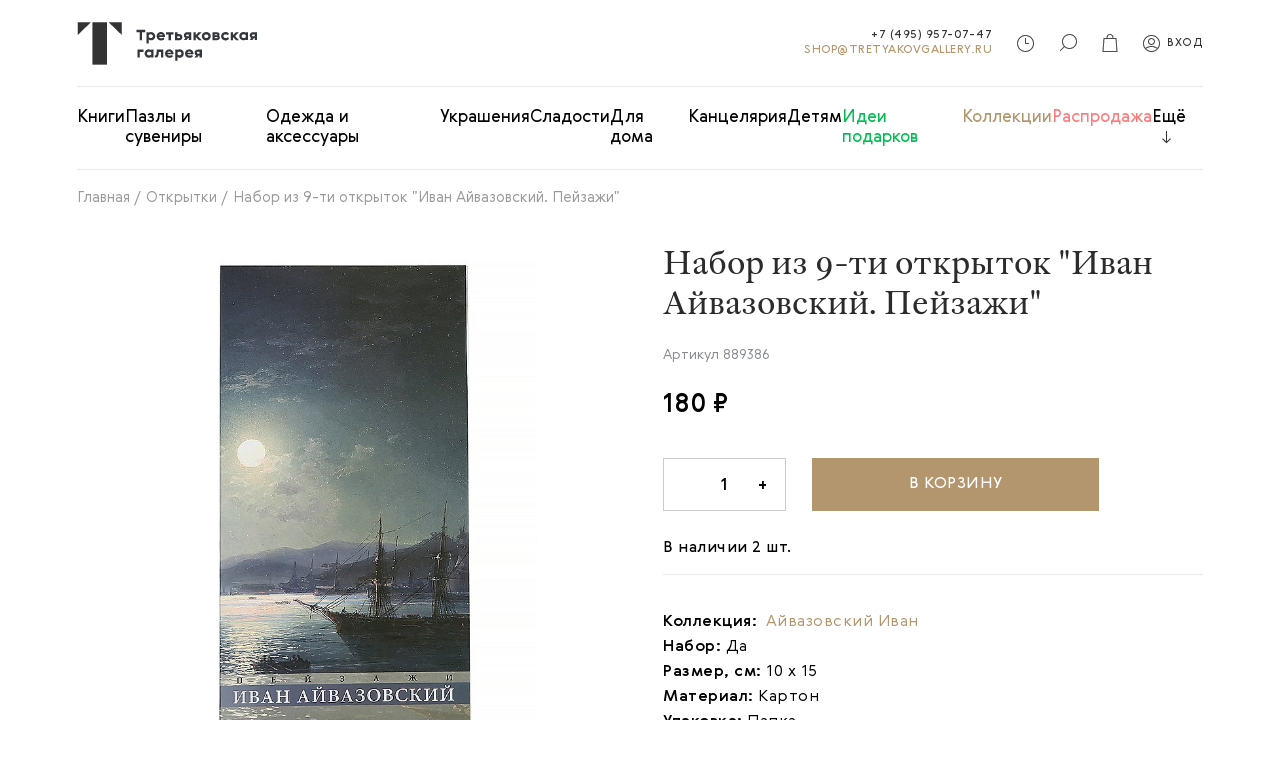

--- FILE ---
content_type: text/html; charset=utf-8
request_url: https://shop.tretyakovgallery.ru/items/4569
body_size: 117082
content:
<!doctype html>
<html data-n-head-ssr>
  <head>
    <title>Купить Набор из 9-ти открыток &quot;Иван Айвазовский. Пейзажи&quot; в интернет-магазине Третьяковской галереи</title><meta data-n-head="ssr" charset="utf-8"><meta data-n-head="ssr" name="msapplication-TileColor" content="#ffffff"><meta data-n-head="ssr" name="msapplication-tap-highlight" content="no"><meta data-n-head="ssr" name="msapplication-TileImage" content="/favicons/ms-icon-144x144.png"><meta data-n-head="ssr" name="theme-color" content="#ffffff"><meta data-n-head="ssr" name="viewport" content="width=device-width, initial-scale=1"><meta data-n-head="ssr" data-hid="og:type" name="og:type" content="website"><meta data-n-head="ssr" data-hid="og:site_name" name="og:site_name" content="Интернет-магазин Третьяковской галереи"><meta data-n-head="ssr" data-hid="description" name="description" content="Набор открыток с изображением знаменитых картин Ивана Айвазовского станет прекрасным сувениром и напоминанием о посещении Москвы. Яркая печать, выполненная на высококачественном картоне позволит Вам надолго запомнить визит в столицу России.Открытки можно использовать по прямому назначению и отправить родным или друзьям, ведь их обратная сторона удобно разлинована и имеет место для марки.Окружайте себя красотой!"><meta data-n-head="ssr" data-hid="og:description" name="og:description" content="Набор открыток с изображением знаменитых картин Ивана Айвазовского станет прекрасным сувениром и напоминанием о посещении Москвы. Яркая печать, выполненная на высококачественном картоне позволит Вам надолго запомнить визит в столицу России.Открытки можно использовать по прямому назначению и отправить родным или друзьям, ведь их обратная сторона удобно разлинована и имеет место для марки.Окружайте себя красотой!"><meta data-n-head="ssr" data-hid="title" name="title" content="Купить открытку - Набор из 9-ти открыток &quot;Иван Айвазовский. Пейзажи&quot;"><meta data-n-head="ssr" data-hid="og:title" name="og:title" content="Купить Набор из 9-ти открыток &quot;Иван Айвазовский. Пейзажи&quot; в интернет-магазине Третьяковской галереи"><meta data-n-head="ssr" data-hid="og:url" name="og:url" content="https://shop.tretyakovgallery.ru/items/4569"><link data-n-head="ssr" rel="apple-touch-icon" sizes="57x57" href="/favicons/apple-icon-57x57.png"><link data-n-head="ssr" rel="apple-touch-icon" sizes="60x60" href="/favicons/apple-icon-60x60.png"><link data-n-head="ssr" rel="apple-touch-icon" sizes="72x72" href="/favicons/apple-icon-72x72.png"><link data-n-head="ssr" rel="apple-touch-icon" sizes="76x76" href="/favicons/apple-icon-76x76.png"><link data-n-head="ssr" rel="apple-touch-icon" sizes="114x114" href="/favicons/apple-icon-114x114.png"><link data-n-head="ssr" rel="apple-touch-icon" sizes="120x120" href="/favicons/apple-icon-120x120.png"><link data-n-head="ssr" rel="apple-touch-icon" sizes="144x144" href="/favicons/apple-icon-144x144.png"><link data-n-head="ssr" rel="apple-touch-icon" sizes="152x152" href="/favicons/apple-icon-152x152.png"><link data-n-head="ssr" rel="apple-touch-icon" sizes="180x180" href="/favicons/apple-icon-180x180.png"><link data-n-head="ssr" rel="shortcut icon" type="image/png" sizes="192x192" href="/favicons/android-icon-192x192.png"><link data-n-head="ssr" rel="shortcut icon" type="image/png" sizes="96x96" href="/favicons/favicon-96x96.png"><link data-n-head="ssr" rel="shortcut icon" type="image/png" sizes="32x32" href="/favicons/favicon-32x32.png"><link data-n-head="ssr" rel="shortcut icon" type="image/png" sizes="16x16" href="/favicons/favicon-16x16.png"><link data-n-head="ssr" rel="manifest" href="/favicons/manifest.json"><link rel="preload" href="/_nuxt/58e822275a67583efc88.js" as="script"><link rel="preload" href="/_nuxt/b68fe5da3c7f5d73a7fa.js" as="script"><link rel="preload" href="/_nuxt/f7dd635b0b36a3e786f8.js" as="script"><link rel="preload" href="/_nuxt/5171bfdb80db0db750d9.js" as="script"><style data-vue-ssr-id="71f83a6d:0 32df6d42:0 a07579c2:0 71336ca0:0 2b3cf7a0:0 3191d5ad:0 498b6443:0 15d75e63:0 efe7e0cc:0 7e16f22e:0 0e75fa6e:0 cbda862e:0">/*!
 * Bootstrap v4.4.1 (https://getbootstrap.com/)
 * Copyright 2011-2019 The Bootstrap Authors
 * Copyright 2011-2019 Twitter, Inc.
 * Licensed under MIT (https://github.com/twbs/bootstrap/blob/master/LICENSE)
 */:root{--blue:#007bff;--indigo:#6610f2;--purple:#6f42c1;--pink:#e83e8c;--red:#dc3545;--orange:#fd7e14;--yellow:#ffc107;--green:#28a745;--teal:#20c997;--cyan:#17a2b8;--white:#fff;--gray:#6c757d;--gray-dark:#343a40;--primary:#007bff;--secondary:#6c757d;--success:#28a745;--info:#17a2b8;--warning:#ffc107;--danger:#dc3545;--light:#f8f9fa;--dark:#343a40;--breakpoint-xs:0;--breakpoint-sm:576px;--breakpoint-md:768px;--breakpoint-lg:992px;--breakpoint-xl:1200px;--font-family-sans-serif:-apple-system,BlinkMacSystemFont,"Segoe UI",Roboto,"Helvetica Neue",Arial,"Noto Sans",sans-serif,"Apple Color Emoji","Segoe UI Emoji","Segoe UI Symbol","Noto Color Emoji";--font-family-monospace:SFMono-Regular,Menlo,Monaco,Consolas,"Liberation Mono","Courier New",monospace}*,:after,:before{box-sizing:border-box}html{font-family:sans-serif;line-height:1.15;-webkit-text-size-adjust:100%;-webkit-tap-highlight-color:rgba(0,0,0,0)}article,aside,figcaption,figure,footer,header,hgroup,main,nav,section{display:block}body{margin:0;font-family:-apple-system,BlinkMacSystemFont,Segoe UI,Roboto,Helvetica Neue,Arial,Noto Sans,sans-serif,Apple Color Emoji,Segoe UI Emoji,Segoe UI Symbol,Noto Color Emoji;font-size:1rem;font-weight:400;line-height:1.5;color:#212529;text-align:left;background-color:#fff}[tabindex="-1"]:focus:not(.focus-visible),[tabindex="-1"]:focus:not(:focus-visible){outline:0!important}hr{box-sizing:content-box;height:0;overflow:visible}h1,h2,h3,h4,h5,h6{margin-top:0;margin-bottom:.5rem}p{margin-top:0;margin-bottom:1rem}abbr[data-original-title],abbr[title]{text-decoration:underline;-webkit-text-decoration:underline dotted;text-decoration:underline dotted;cursor:help;border-bottom:0;-webkit-text-decoration-skip-ink:none;text-decoration-skip-ink:none}address{font-style:normal;line-height:inherit}address,dl,ol,ul{margin-bottom:1rem}dl,ol,ul{margin-top:0}ol ol,ol ul,ul ol,ul ul{margin-bottom:0}dt{font-weight:700}dd{margin-bottom:.5rem;margin-left:0}blockquote{margin:0 0 1rem}b,strong{font-weight:bolder}small{font-size:80%}sub,sup{position:relative;font-size:75%;line-height:0;vertical-align:baseline}sub{bottom:-.25em}sup{top:-.5em}a{color:#007bff;text-decoration:none;background-color:transparent}a:hover{color:#0056b3;text-decoration:underline}a:not([href]),a:not([href]):hover{color:inherit;text-decoration:none}code,kbd,pre,samp{font-family:SFMono-Regular,Menlo,Monaco,Consolas,Liberation Mono,Courier New,monospace;font-size:1em}pre{margin-top:0;margin-bottom:1rem;overflow:auto}figure{margin:0 0 1rem}img{border-style:none}img,svg{vertical-align:middle}svg{overflow:hidden}table{border-collapse:collapse}caption{padding-top:.75rem;padding-bottom:.75rem;color:#6c757d;text-align:left;caption-side:bottom}th{text-align:inherit}label{display:inline-block;margin-bottom:.5rem}button{border-radius:0}button:focus{outline:1px dotted;outline:5px auto -webkit-focus-ring-color}button,input,optgroup,select,textarea{margin:0;font-family:inherit;font-size:inherit;line-height:inherit}button,input{overflow:visible}button,select{text-transform:none}select{word-wrap:normal}[type=button],[type=reset],[type=submit],button{-webkit-appearance:button}[type=button]:not(:disabled),[type=reset]:not(:disabled),[type=submit]:not(:disabled),button:not(:disabled){cursor:pointer}[type=button]::-moz-focus-inner,[type=reset]::-moz-focus-inner,[type=submit]::-moz-focus-inner,button::-moz-focus-inner{padding:0;border-style:none}input[type=checkbox],input[type=radio]{box-sizing:border-box;padding:0}input[type=date],input[type=datetime-local],input[type=month],input[type=time]{-webkit-appearance:listbox}textarea{overflow:auto;resize:vertical}fieldset{min-width:0;padding:0;margin:0;border:0}legend{display:block;width:100%;max-width:100%;padding:0;margin-bottom:.5rem;font-size:1.5rem;line-height:inherit;color:inherit;white-space:normal}progress{vertical-align:baseline}[type=number]::-webkit-inner-spin-button,[type=number]::-webkit-outer-spin-button{height:auto}[type=search]{outline-offset:-2px;-webkit-appearance:none}[type=search]::-webkit-search-decoration{-webkit-appearance:none}::-webkit-file-upload-button{font:inherit;-webkit-appearance:button}output{display:inline-block}summary{display:list-item;cursor:pointer}template{display:none}[hidden]{display:none!important}.h1,.h2,.h3,.h4,.h5,.h6,h1,h2,h3,h4,h5,h6{margin-bottom:.5rem;font-weight:500;line-height:1.2}.h1,h1{font-size:2.5rem}.h2,h2{font-size:2rem}.h3,h3{font-size:1.75rem}.h4,h4{font-size:1.5rem}.h5,h5{font-size:1.25rem}.h6,h6{font-size:1rem}.lead{font-size:1.25rem;font-weight:300}.display-1{font-size:6rem}.display-1,.display-2{font-weight:300;line-height:1.2}.display-2{font-size:5.5rem}.display-3{font-size:4.5rem}.display-3,.display-4{font-weight:300;line-height:1.2}.display-4{font-size:3.5rem}hr{margin-top:1rem;margin-bottom:1rem;border:0;border-top:1px solid rgba(0,0,0,.1)}.small,small{font-size:80%;font-weight:400}.mark,mark{padding:.2em;background-color:#fcf8e3}.list-inline,.list-unstyled{padding-left:0;list-style:none}.list-inline-item{display:inline-block}.list-inline-item:not(:last-child){margin-right:.5rem}.initialism{font-size:90%;text-transform:uppercase}.blockquote{margin-bottom:1rem;font-size:1.25rem}.blockquote-footer{display:block;font-size:80%;color:#6c757d}.blockquote-footer:before{content:"\2014\00A0"}.img-fluid,.img-thumbnail{max-width:100%;height:auto}.img-thumbnail{padding:.25rem;background-color:#fff;border:1px solid #dee2e6;border-radius:.25rem}.figure{display:inline-block}.figure-img{margin-bottom:.5rem;line-height:1}.figure-caption{font-size:90%;color:#6c757d}code{font-size:87.5%;color:#e83e8c;word-wrap:break-word}a>code{color:inherit}kbd{padding:.2rem .4rem;font-size:87.5%;color:#fff;background-color:#212529;border-radius:.2rem}kbd kbd{padding:0;font-size:100%;font-weight:700}pre{display:block;font-size:87.5%;color:#212529}pre code{font-size:inherit;color:inherit;word-break:normal}.pre-scrollable{max-height:340px;overflow-y:scroll}.container{width:100%;padding-right:15px;padding-left:15px;margin-right:auto;margin-left:auto}@media (min-width:576px){.container{max-width:540px}}@media (min-width:768px){.container{max-width:720px}}@media (min-width:992px){.container{max-width:960px}}@media (min-width:1200px){.container{max-width:1140px}}.container-fluid,.container-lg,.container-md,.container-sm,.container-xl{width:100%;padding-right:15px;padding-left:15px;margin-right:auto;margin-left:auto}@media (min-width:576px){.container,.container-sm{max-width:540px}}@media (min-width:768px){.container,.container-md,.container-sm{max-width:720px}}@media (min-width:992px){.container,.container-lg,.container-md,.container-sm{max-width:960px}}@media (min-width:1200px){.container,.container-lg,.container-md,.container-sm,.container-xl{max-width:1140px}}.row{display:-webkit-box;display:flex;flex-wrap:wrap;margin-right:-15px;margin-left:-15px}.no-gutters{margin-right:0;margin-left:0}.no-gutters>.col,.no-gutters>[class*=col-]{padding-right:0;padding-left:0}.col,.col-1,.col-2,.col-3,.col-4,.col-5,.col-6,.col-7,.col-8,.col-9,.col-10,.col-11,.col-12,.col-auto,.col-lg,.col-lg-1,.col-lg-2,.col-lg-3,.col-lg-4,.col-lg-5,.col-lg-6,.col-lg-7,.col-lg-8,.col-lg-9,.col-lg-10,.col-lg-11,.col-lg-12,.col-lg-auto,.col-md,.col-md-1,.col-md-2,.col-md-3,.col-md-4,.col-md-5,.col-md-6,.col-md-7,.col-md-8,.col-md-9,.col-md-10,.col-md-11,.col-md-12,.col-md-auto,.col-sm,.col-sm-1,.col-sm-2,.col-sm-3,.col-sm-4,.col-sm-5,.col-sm-6,.col-sm-7,.col-sm-8,.col-sm-9,.col-sm-10,.col-sm-11,.col-sm-12,.col-sm-auto,.col-xl,.col-xl-1,.col-xl-2,.col-xl-3,.col-xl-4,.col-xl-5,.col-xl-6,.col-xl-7,.col-xl-8,.col-xl-9,.col-xl-10,.col-xl-11,.col-xl-12,.col-xl-auto{position:relative;width:100%;padding-right:15px;padding-left:15px}.col{flex-basis:0;-webkit-box-flex:1;flex-grow:1;max-width:100%}.row-cols-1>*{-webkit-box-flex:0;flex:0 0 100%;max-width:100%}.row-cols-2>*{-webkit-box-flex:0;flex:0 0 50%;max-width:50%}.row-cols-3>*{-webkit-box-flex:0;flex:0 0 33.333333%;max-width:33.333333%}.row-cols-4>*{-webkit-box-flex:0;flex:0 0 25%;max-width:25%}.row-cols-5>*{-webkit-box-flex:0;flex:0 0 20%;max-width:20%}.row-cols-6>*{-webkit-box-flex:0;flex:0 0 16.666667%;max-width:16.666667%}.col-auto{flex:0 0 auto;width:auto;max-width:100%}.col-1,.col-auto{-webkit-box-flex:0}.col-1{flex:0 0 8.333333%;max-width:8.333333%}.col-2{flex:0 0 16.666667%;max-width:16.666667%}.col-2,.col-3{-webkit-box-flex:0}.col-3{flex:0 0 25%;max-width:25%}.col-4{flex:0 0 33.333333%;max-width:33.333333%}.col-4,.col-5{-webkit-box-flex:0}.col-5{flex:0 0 41.666667%;max-width:41.666667%}.col-6{flex:0 0 50%;max-width:50%}.col-6,.col-7{-webkit-box-flex:0}.col-7{flex:0 0 58.333333%;max-width:58.333333%}.col-8{flex:0 0 66.666667%;max-width:66.666667%}.col-8,.col-9{-webkit-box-flex:0}.col-9{flex:0 0 75%;max-width:75%}.col-10{flex:0 0 83.333333%;max-width:83.333333%}.col-10,.col-11{-webkit-box-flex:0}.col-11{flex:0 0 91.666667%;max-width:91.666667%}.col-12{-webkit-box-flex:0;flex:0 0 100%;max-width:100%}.order-first{-webkit-box-ordinal-group:0;order:-1}.order-last{-webkit-box-ordinal-group:14;order:13}.order-0{-webkit-box-ordinal-group:1;order:0}.order-1{-webkit-box-ordinal-group:2;order:1}.order-2{-webkit-box-ordinal-group:3;order:2}.order-3{-webkit-box-ordinal-group:4;order:3}.order-4{-webkit-box-ordinal-group:5;order:4}.order-5{-webkit-box-ordinal-group:6;order:5}.order-6{-webkit-box-ordinal-group:7;order:6}.order-7{-webkit-box-ordinal-group:8;order:7}.order-8{-webkit-box-ordinal-group:9;order:8}.order-9{-webkit-box-ordinal-group:10;order:9}.order-10{-webkit-box-ordinal-group:11;order:10}.order-11{-webkit-box-ordinal-group:12;order:11}.order-12{-webkit-box-ordinal-group:13;order:12}.offset-1{margin-left:8.333333%}.offset-2{margin-left:16.666667%}.offset-3{margin-left:25%}.offset-4{margin-left:33.333333%}.offset-5{margin-left:41.666667%}.offset-6{margin-left:50%}.offset-7{margin-left:58.333333%}.offset-8{margin-left:66.666667%}.offset-9{margin-left:75%}.offset-10{margin-left:83.333333%}.offset-11{margin-left:91.666667%}@media (min-width:576px){.col-sm{flex-basis:0;-webkit-box-flex:1;flex-grow:1;max-width:100%}.row-cols-sm-1>*{-webkit-box-flex:0;flex:0 0 100%;max-width:100%}.row-cols-sm-2>*{-webkit-box-flex:0;flex:0 0 50%;max-width:50%}.row-cols-sm-3>*{-webkit-box-flex:0;flex:0 0 33.333333%;max-width:33.333333%}.row-cols-sm-4>*{-webkit-box-flex:0;flex:0 0 25%;max-width:25%}.row-cols-sm-5>*{-webkit-box-flex:0;flex:0 0 20%;max-width:20%}.row-cols-sm-6>*{-webkit-box-flex:0;flex:0 0 16.666667%;max-width:16.666667%}.col-sm-auto{-webkit-box-flex:0;flex:0 0 auto;width:auto;max-width:100%}.col-sm-1{-webkit-box-flex:0;flex:0 0 8.333333%;max-width:8.333333%}.col-sm-2{-webkit-box-flex:0;flex:0 0 16.666667%;max-width:16.666667%}.col-sm-3{-webkit-box-flex:0;flex:0 0 25%;max-width:25%}.col-sm-4{-webkit-box-flex:0;flex:0 0 33.333333%;max-width:33.333333%}.col-sm-5{-webkit-box-flex:0;flex:0 0 41.666667%;max-width:41.666667%}.col-sm-6{-webkit-box-flex:0;flex:0 0 50%;max-width:50%}.col-sm-7{-webkit-box-flex:0;flex:0 0 58.333333%;max-width:58.333333%}.col-sm-8{-webkit-box-flex:0;flex:0 0 66.666667%;max-width:66.666667%}.col-sm-9{-webkit-box-flex:0;flex:0 0 75%;max-width:75%}.col-sm-10{-webkit-box-flex:0;flex:0 0 83.333333%;max-width:83.333333%}.col-sm-11{-webkit-box-flex:0;flex:0 0 91.666667%;max-width:91.666667%}.col-sm-12{-webkit-box-flex:0;flex:0 0 100%;max-width:100%}.order-sm-first{-webkit-box-ordinal-group:0;order:-1}.order-sm-last{-webkit-box-ordinal-group:14;order:13}.order-sm-0{-webkit-box-ordinal-group:1;order:0}.order-sm-1{-webkit-box-ordinal-group:2;order:1}.order-sm-2{-webkit-box-ordinal-group:3;order:2}.order-sm-3{-webkit-box-ordinal-group:4;order:3}.order-sm-4{-webkit-box-ordinal-group:5;order:4}.order-sm-5{-webkit-box-ordinal-group:6;order:5}.order-sm-6{-webkit-box-ordinal-group:7;order:6}.order-sm-7{-webkit-box-ordinal-group:8;order:7}.order-sm-8{-webkit-box-ordinal-group:9;order:8}.order-sm-9{-webkit-box-ordinal-group:10;order:9}.order-sm-10{-webkit-box-ordinal-group:11;order:10}.order-sm-11{-webkit-box-ordinal-group:12;order:11}.order-sm-12{-webkit-box-ordinal-group:13;order:12}.offset-sm-0{margin-left:0}.offset-sm-1{margin-left:8.333333%}.offset-sm-2{margin-left:16.666667%}.offset-sm-3{margin-left:25%}.offset-sm-4{margin-left:33.333333%}.offset-sm-5{margin-left:41.666667%}.offset-sm-6{margin-left:50%}.offset-sm-7{margin-left:58.333333%}.offset-sm-8{margin-left:66.666667%}.offset-sm-9{margin-left:75%}.offset-sm-10{margin-left:83.333333%}.offset-sm-11{margin-left:91.666667%}}@media (min-width:768px){.col-md{flex-basis:0;-webkit-box-flex:1;flex-grow:1;max-width:100%}.row-cols-md-1>*{-webkit-box-flex:0;flex:0 0 100%;max-width:100%}.row-cols-md-2>*{-webkit-box-flex:0;flex:0 0 50%;max-width:50%}.row-cols-md-3>*{-webkit-box-flex:0;flex:0 0 33.333333%;max-width:33.333333%}.row-cols-md-4>*{-webkit-box-flex:0;flex:0 0 25%;max-width:25%}.row-cols-md-5>*{-webkit-box-flex:0;flex:0 0 20%;max-width:20%}.row-cols-md-6>*{-webkit-box-flex:0;flex:0 0 16.666667%;max-width:16.666667%}.col-md-auto{-webkit-box-flex:0;flex:0 0 auto;width:auto;max-width:100%}.col-md-1{-webkit-box-flex:0;flex:0 0 8.333333%;max-width:8.333333%}.col-md-2{-webkit-box-flex:0;flex:0 0 16.666667%;max-width:16.666667%}.col-md-3{-webkit-box-flex:0;flex:0 0 25%;max-width:25%}.col-md-4{-webkit-box-flex:0;flex:0 0 33.333333%;max-width:33.333333%}.col-md-5{-webkit-box-flex:0;flex:0 0 41.666667%;max-width:41.666667%}.col-md-6{-webkit-box-flex:0;flex:0 0 50%;max-width:50%}.col-md-7{-webkit-box-flex:0;flex:0 0 58.333333%;max-width:58.333333%}.col-md-8{-webkit-box-flex:0;flex:0 0 66.666667%;max-width:66.666667%}.col-md-9{-webkit-box-flex:0;flex:0 0 75%;max-width:75%}.col-md-10{-webkit-box-flex:0;flex:0 0 83.333333%;max-width:83.333333%}.col-md-11{-webkit-box-flex:0;flex:0 0 91.666667%;max-width:91.666667%}.col-md-12{-webkit-box-flex:0;flex:0 0 100%;max-width:100%}.order-md-first{-webkit-box-ordinal-group:0;order:-1}.order-md-last{-webkit-box-ordinal-group:14;order:13}.order-md-0{-webkit-box-ordinal-group:1;order:0}.order-md-1{-webkit-box-ordinal-group:2;order:1}.order-md-2{-webkit-box-ordinal-group:3;order:2}.order-md-3{-webkit-box-ordinal-group:4;order:3}.order-md-4{-webkit-box-ordinal-group:5;order:4}.order-md-5{-webkit-box-ordinal-group:6;order:5}.order-md-6{-webkit-box-ordinal-group:7;order:6}.order-md-7{-webkit-box-ordinal-group:8;order:7}.order-md-8{-webkit-box-ordinal-group:9;order:8}.order-md-9{-webkit-box-ordinal-group:10;order:9}.order-md-10{-webkit-box-ordinal-group:11;order:10}.order-md-11{-webkit-box-ordinal-group:12;order:11}.order-md-12{-webkit-box-ordinal-group:13;order:12}.offset-md-0{margin-left:0}.offset-md-1{margin-left:8.333333%}.offset-md-2{margin-left:16.666667%}.offset-md-3{margin-left:25%}.offset-md-4{margin-left:33.333333%}.offset-md-5{margin-left:41.666667%}.offset-md-6{margin-left:50%}.offset-md-7{margin-left:58.333333%}.offset-md-8{margin-left:66.666667%}.offset-md-9{margin-left:75%}.offset-md-10{margin-left:83.333333%}.offset-md-11{margin-left:91.666667%}}@media (min-width:992px){.col-lg{flex-basis:0;-webkit-box-flex:1;flex-grow:1;max-width:100%}.row-cols-lg-1>*{-webkit-box-flex:0;flex:0 0 100%;max-width:100%}.row-cols-lg-2>*{-webkit-box-flex:0;flex:0 0 50%;max-width:50%}.row-cols-lg-3>*{-webkit-box-flex:0;flex:0 0 33.333333%;max-width:33.333333%}.row-cols-lg-4>*{-webkit-box-flex:0;flex:0 0 25%;max-width:25%}.row-cols-lg-5>*{-webkit-box-flex:0;flex:0 0 20%;max-width:20%}.row-cols-lg-6>*{-webkit-box-flex:0;flex:0 0 16.666667%;max-width:16.666667%}.col-lg-auto{-webkit-box-flex:0;flex:0 0 auto;width:auto;max-width:100%}.col-lg-1{-webkit-box-flex:0;flex:0 0 8.333333%;max-width:8.333333%}.col-lg-2{-webkit-box-flex:0;flex:0 0 16.666667%;max-width:16.666667%}.col-lg-3{-webkit-box-flex:0;flex:0 0 25%;max-width:25%}.col-lg-4{-webkit-box-flex:0;flex:0 0 33.333333%;max-width:33.333333%}.col-lg-5{-webkit-box-flex:0;flex:0 0 41.666667%;max-width:41.666667%}.col-lg-6{-webkit-box-flex:0;flex:0 0 50%;max-width:50%}.col-lg-7{-webkit-box-flex:0;flex:0 0 58.333333%;max-width:58.333333%}.col-lg-8{-webkit-box-flex:0;flex:0 0 66.666667%;max-width:66.666667%}.col-lg-9{-webkit-box-flex:0;flex:0 0 75%;max-width:75%}.col-lg-10{-webkit-box-flex:0;flex:0 0 83.333333%;max-width:83.333333%}.col-lg-11{-webkit-box-flex:0;flex:0 0 91.666667%;max-width:91.666667%}.col-lg-12{-webkit-box-flex:0;flex:0 0 100%;max-width:100%}.order-lg-first{-webkit-box-ordinal-group:0;order:-1}.order-lg-last{-webkit-box-ordinal-group:14;order:13}.order-lg-0{-webkit-box-ordinal-group:1;order:0}.order-lg-1{-webkit-box-ordinal-group:2;order:1}.order-lg-2{-webkit-box-ordinal-group:3;order:2}.order-lg-3{-webkit-box-ordinal-group:4;order:3}.order-lg-4{-webkit-box-ordinal-group:5;order:4}.order-lg-5{-webkit-box-ordinal-group:6;order:5}.order-lg-6{-webkit-box-ordinal-group:7;order:6}.order-lg-7{-webkit-box-ordinal-group:8;order:7}.order-lg-8{-webkit-box-ordinal-group:9;order:8}.order-lg-9{-webkit-box-ordinal-group:10;order:9}.order-lg-10{-webkit-box-ordinal-group:11;order:10}.order-lg-11{-webkit-box-ordinal-group:12;order:11}.order-lg-12{-webkit-box-ordinal-group:13;order:12}.offset-lg-0{margin-left:0}.offset-lg-1{margin-left:8.333333%}.offset-lg-2{margin-left:16.666667%}.offset-lg-3{margin-left:25%}.offset-lg-4{margin-left:33.333333%}.offset-lg-5{margin-left:41.666667%}.offset-lg-6{margin-left:50%}.offset-lg-7{margin-left:58.333333%}.offset-lg-8{margin-left:66.666667%}.offset-lg-9{margin-left:75%}.offset-lg-10{margin-left:83.333333%}.offset-lg-11{margin-left:91.666667%}}@media (min-width:1200px){.col-xl{flex-basis:0;-webkit-box-flex:1;flex-grow:1;max-width:100%}.row-cols-xl-1>*{-webkit-box-flex:0;flex:0 0 100%;max-width:100%}.row-cols-xl-2>*{-webkit-box-flex:0;flex:0 0 50%;max-width:50%}.row-cols-xl-3>*{-webkit-box-flex:0;flex:0 0 33.333333%;max-width:33.333333%}.row-cols-xl-4>*{-webkit-box-flex:0;flex:0 0 25%;max-width:25%}.row-cols-xl-5>*{-webkit-box-flex:0;flex:0 0 20%;max-width:20%}.row-cols-xl-6>*{-webkit-box-flex:0;flex:0 0 16.666667%;max-width:16.666667%}.col-xl-auto{-webkit-box-flex:0;flex:0 0 auto;width:auto;max-width:100%}.col-xl-1{-webkit-box-flex:0;flex:0 0 8.333333%;max-width:8.333333%}.col-xl-2{-webkit-box-flex:0;flex:0 0 16.666667%;max-width:16.666667%}.col-xl-3{-webkit-box-flex:0;flex:0 0 25%;max-width:25%}.col-xl-4{-webkit-box-flex:0;flex:0 0 33.333333%;max-width:33.333333%}.col-xl-5{-webkit-box-flex:0;flex:0 0 41.666667%;max-width:41.666667%}.col-xl-6{-webkit-box-flex:0;flex:0 0 50%;max-width:50%}.col-xl-7{-webkit-box-flex:0;flex:0 0 58.333333%;max-width:58.333333%}.col-xl-8{-webkit-box-flex:0;flex:0 0 66.666667%;max-width:66.666667%}.col-xl-9{-webkit-box-flex:0;flex:0 0 75%;max-width:75%}.col-xl-10{-webkit-box-flex:0;flex:0 0 83.333333%;max-width:83.333333%}.col-xl-11{-webkit-box-flex:0;flex:0 0 91.666667%;max-width:91.666667%}.col-xl-12{-webkit-box-flex:0;flex:0 0 100%;max-width:100%}.order-xl-first{-webkit-box-ordinal-group:0;order:-1}.order-xl-last{-webkit-box-ordinal-group:14;order:13}.order-xl-0{-webkit-box-ordinal-group:1;order:0}.order-xl-1{-webkit-box-ordinal-group:2;order:1}.order-xl-2{-webkit-box-ordinal-group:3;order:2}.order-xl-3{-webkit-box-ordinal-group:4;order:3}.order-xl-4{-webkit-box-ordinal-group:5;order:4}.order-xl-5{-webkit-box-ordinal-group:6;order:5}.order-xl-6{-webkit-box-ordinal-group:7;order:6}.order-xl-7{-webkit-box-ordinal-group:8;order:7}.order-xl-8{-webkit-box-ordinal-group:9;order:8}.order-xl-9{-webkit-box-ordinal-group:10;order:9}.order-xl-10{-webkit-box-ordinal-group:11;order:10}.order-xl-11{-webkit-box-ordinal-group:12;order:11}.order-xl-12{-webkit-box-ordinal-group:13;order:12}.offset-xl-0{margin-left:0}.offset-xl-1{margin-left:8.333333%}.offset-xl-2{margin-left:16.666667%}.offset-xl-3{margin-left:25%}.offset-xl-4{margin-left:33.333333%}.offset-xl-5{margin-left:41.666667%}.offset-xl-6{margin-left:50%}.offset-xl-7{margin-left:58.333333%}.offset-xl-8{margin-left:66.666667%}.offset-xl-9{margin-left:75%}.offset-xl-10{margin-left:83.333333%}.offset-xl-11{margin-left:91.666667%}}.table{width:100%;margin-bottom:1rem;color:#212529}.table td,.table th{padding:.75rem;vertical-align:top;border-top:1px solid #dee2e6}.table thead th{vertical-align:bottom;border-bottom:2px solid #dee2e6}.table tbody+tbody{border-top:2px solid #dee2e6}.table-sm td,.table-sm th{padding:.3rem}.table-bordered,.table-bordered td,.table-bordered th{border:1px solid #dee2e6}.table-bordered thead td,.table-bordered thead th{border-bottom-width:2px}.table-borderless tbody+tbody,.table-borderless td,.table-borderless th,.table-borderless thead th{border:0}.table-striped tbody tr:nth-of-type(odd){background-color:rgba(0,0,0,.05)}.table-hover tbody tr:hover{color:#212529;background-color:rgba(0,0,0,.075)}.table-primary,.table-primary>td,.table-primary>th{background-color:#b8daff}.table-primary tbody+tbody,.table-primary td,.table-primary th,.table-primary thead th{border-color:#7abaff}.table-hover .table-primary:hover,.table-hover .table-primary:hover>td,.table-hover .table-primary:hover>th{background-color:#9fcdff}.table-secondary,.table-secondary>td,.table-secondary>th{background-color:#d6d8db}.table-secondary tbody+tbody,.table-secondary td,.table-secondary th,.table-secondary thead th{border-color:#b3b7bb}.table-hover .table-secondary:hover,.table-hover .table-secondary:hover>td,.table-hover .table-secondary:hover>th{background-color:#c8cbcf}.table-success,.table-success>td,.table-success>th{background-color:#c3e6cb}.table-success tbody+tbody,.table-success td,.table-success th,.table-success thead th{border-color:#8fd19e}.table-hover .table-success:hover,.table-hover .table-success:hover>td,.table-hover .table-success:hover>th{background-color:#b1dfbb}.table-info,.table-info>td,.table-info>th{background-color:#bee5eb}.table-info tbody+tbody,.table-info td,.table-info th,.table-info thead th{border-color:#86cfda}.table-hover .table-info:hover,.table-hover .table-info:hover>td,.table-hover .table-info:hover>th{background-color:#abdde5}.table-warning,.table-warning>td,.table-warning>th{background-color:#ffeeba}.table-warning tbody+tbody,.table-warning td,.table-warning th,.table-warning thead th{border-color:#ffdf7e}.table-hover .table-warning:hover,.table-hover .table-warning:hover>td,.table-hover .table-warning:hover>th{background-color:#ffe8a1}.table-danger,.table-danger>td,.table-danger>th{background-color:#f5c6cb}.table-danger tbody+tbody,.table-danger td,.table-danger th,.table-danger thead th{border-color:#ed969e}.table-hover .table-danger:hover,.table-hover .table-danger:hover>td,.table-hover .table-danger:hover>th{background-color:#f1b0b7}.table-light,.table-light>td,.table-light>th{background-color:#fdfdfe}.table-light tbody+tbody,.table-light td,.table-light th,.table-light thead th{border-color:#fbfcfc}.table-hover .table-light:hover,.table-hover .table-light:hover>td,.table-hover .table-light:hover>th{background-color:#ececf6}.table-dark,.table-dark>td,.table-dark>th{background-color:#c6c8ca}.table-dark tbody+tbody,.table-dark td,.table-dark th,.table-dark thead th{border-color:#95999c}.table-hover .table-dark:hover,.table-hover .table-dark:hover>td,.table-hover .table-dark:hover>th{background-color:#b9bbbe}.table-active,.table-active>td,.table-active>th,.table-hover .table-active:hover,.table-hover .table-active:hover>td,.table-hover .table-active:hover>th{background-color:rgba(0,0,0,.075)}.table .thead-dark th{color:#fff;background-color:#343a40;border-color:#454d55}.table .thead-light th{color:#495057;background-color:#e9ecef;border-color:#dee2e6}.table-dark{color:#fff;background-color:#343a40}.table-dark td,.table-dark th,.table-dark thead th{border-color:#454d55}.table-dark.table-bordered{border:0}.table-dark.table-striped tbody tr:nth-of-type(odd){background-color:hsla(0,0%,100%,.05)}.table-dark.table-hover tbody tr:hover{color:#fff;background-color:hsla(0,0%,100%,.075)}@media (max-width:575.98px){.table-responsive-sm{display:block;width:100%;overflow-x:auto;-webkit-overflow-scrolling:touch}.table-responsive-sm>.table-bordered{border:0}}@media (max-width:767.98px){.table-responsive-md{display:block;width:100%;overflow-x:auto;-webkit-overflow-scrolling:touch}.table-responsive-md>.table-bordered{border:0}}@media (max-width:991.98px){.table-responsive-lg{display:block;width:100%;overflow-x:auto;-webkit-overflow-scrolling:touch}.table-responsive-lg>.table-bordered{border:0}}@media (max-width:1199.98px){.table-responsive-xl{display:block;width:100%;overflow-x:auto;-webkit-overflow-scrolling:touch}.table-responsive-xl>.table-bordered{border:0}}.table-responsive{display:block;width:100%;overflow-x:auto;-webkit-overflow-scrolling:touch}.table-responsive>.table-bordered{border:0}.form-control{display:block;width:100%;height:calc(1.5em + .75rem + 2px);padding:.375rem .75rem;font-size:1rem;font-weight:400;line-height:1.5;color:#495057;background-color:#fff;background-clip:padding-box;border:1px solid #ced4da;border-radius:.25rem;-webkit-transition:border-color .15s ease-in-out,box-shadow .15s ease-in-out;transition:border-color .15s ease-in-out,box-shadow .15s ease-in-out}@media (prefers-reduced-motion:reduce){.form-control{-webkit-transition:none;transition:none}}.form-control::-ms-expand{background-color:transparent;border:0}.form-control:-moz-focusring{color:transparent;text-shadow:0 0 0 #495057}.form-control:focus{color:#495057;background-color:#fff;border-color:#80bdff;outline:0;box-shadow:0 0 0 .2rem rgba(0,123,255,.25)}.form-control::-webkit-input-placeholder{color:#6c757d;opacity:1}.form-control::-moz-placeholder{color:#6c757d;opacity:1}.form-control:-ms-input-placeholder{color:#6c757d;opacity:1}.form-control::-ms-input-placeholder{color:#6c757d;opacity:1}.form-control::placeholder{color:#6c757d;opacity:1}.form-control:disabled,.form-control[readonly]{background-color:#e9ecef;opacity:1}select.form-control:focus::-ms-value{color:#495057;background-color:#fff}.form-control-file,.form-control-range{display:block;width:100%}.col-form-label{padding-top:calc(.375rem + 1px);padding-bottom:calc(.375rem + 1px);margin-bottom:0;font-size:inherit;line-height:1.5}.col-form-label-lg{padding-top:calc(.5rem + 1px);padding-bottom:calc(.5rem + 1px);font-size:1.25rem;line-height:1.5}.col-form-label-sm{padding-top:calc(.25rem + 1px);padding-bottom:calc(.25rem + 1px);font-size:.875rem;line-height:1.5}.form-control-plaintext{display:block;width:100%;padding:.375rem 0;margin-bottom:0;font-size:1rem;line-height:1.5;color:#212529;background-color:transparent;border:solid transparent;border-width:1px 0}.form-control-plaintext.form-control-lg,.form-control-plaintext.form-control-sm{padding-right:0;padding-left:0}.form-control-sm{height:calc(1.5em + .5rem + 2px);padding:.25rem .5rem;font-size:.875rem;line-height:1.5;border-radius:.2rem}.form-control-lg{height:calc(1.5em + 1rem + 2px);padding:.5rem 1rem;font-size:1.25rem;line-height:1.5;border-radius:.3rem}select.form-control[multiple],select.form-control[size],textarea.form-control{height:auto}.form-group{margin-bottom:1rem}.form-text{display:block;margin-top:.25rem}.form-row{display:-webkit-box;display:flex;flex-wrap:wrap;margin-right:-5px;margin-left:-5px}.form-row>.col,.form-row>[class*=col-]{padding-right:5px;padding-left:5px}.form-check{position:relative;display:block;padding-left:1.25rem}.form-check-input{position:absolute;margin-top:.3rem;margin-left:-1.25rem}.form-check-input:disabled~.form-check-label,.form-check-input[disabled]~.form-check-label{color:#6c757d}.form-check-label{margin-bottom:0}.form-check-inline{display:-webkit-inline-box;display:inline-flex;-webkit-box-align:center;align-items:center;padding-left:0;margin-right:.75rem}.form-check-inline .form-check-input{position:static;margin-top:0;margin-right:.3125rem;margin-left:0}.valid-feedback{display:none;width:100%;margin-top:.25rem;font-size:80%;color:#28a745}.valid-tooltip{position:absolute;top:100%;z-index:5;display:none;max-width:100%;padding:.25rem .5rem;margin-top:.1rem;font-size:.875rem;line-height:1.5;color:#fff;background-color:rgba(40,167,69,.9);border-radius:.25rem}.is-valid~.valid-feedback,.is-valid~.valid-tooltip,.was-validated :valid~.valid-feedback,.was-validated :valid~.valid-tooltip{display:block}.form-control.is-valid,.was-validated .form-control:valid{border-color:#28a745;padding-right:calc(1.5em + .75rem);background-image:url("data:image/svg+xml;charset=utf-8,%3Csvg xmlns='http://www.w3.org/2000/svg' width='8' height='8'%3E%3Cpath fill='%2328a745' d='M2.3 6.73L.6 4.53c-.4-1.04.46-1.4 1.1-.8l1.1 1.4 3.4-3.8c.6-.63 1.6-.27 1.2.7l-4 4.6c-.43.5-.8.4-1.1.1z'/%3E%3C/svg%3E");background-repeat:no-repeat;background-position:right calc(.375em + .1875rem) center;background-size:calc(.75em + .375rem) calc(.75em + .375rem)}.form-control.is-valid:focus,.was-validated .form-control:valid:focus{border-color:#28a745;box-shadow:0 0 0 .2rem rgba(40,167,69,.25)}.was-validated textarea.form-control:valid,textarea.form-control.is-valid{padding-right:calc(1.5em + .75rem);background-position:top calc(.375em + .1875rem) right calc(.375em + .1875rem)}.custom-select.is-valid,.was-validated .custom-select:valid{border-color:#28a745;padding-right:calc(.75em + 2.3125rem);background:url("data:image/svg+xml;charset=utf-8,%3Csvg xmlns='http://www.w3.org/2000/svg' width='4' height='5'%3E%3Cpath fill='%23343a40' d='M2 0L0 2h4zm0 5L0 3h4z'/%3E%3C/svg%3E") no-repeat right .75rem center/8px 10px,url("data:image/svg+xml;charset=utf-8,%3Csvg xmlns='http://www.w3.org/2000/svg' width='8' height='8'%3E%3Cpath fill='%2328a745' d='M2.3 6.73L.6 4.53c-.4-1.04.46-1.4 1.1-.8l1.1 1.4 3.4-3.8c.6-.63 1.6-.27 1.2.7l-4 4.6c-.43.5-.8.4-1.1.1z'/%3E%3C/svg%3E") #fff no-repeat center right 1.75rem/calc(.75em + .375rem) calc(.75em + .375rem)}.custom-select.is-valid:focus,.was-validated .custom-select:valid:focus{border-color:#28a745;box-shadow:0 0 0 .2rem rgba(40,167,69,.25)}.form-check-input.is-valid~.form-check-label,.was-validated .form-check-input:valid~.form-check-label{color:#28a745}.form-check-input.is-valid~.valid-feedback,.form-check-input.is-valid~.valid-tooltip,.was-validated .form-check-input:valid~.valid-feedback,.was-validated .form-check-input:valid~.valid-tooltip{display:block}.custom-control-input.is-valid~.custom-control-label,.was-validated .custom-control-input:valid~.custom-control-label{color:#28a745}.custom-control-input.is-valid~.custom-control-label:before,.was-validated .custom-control-input:valid~.custom-control-label:before{border-color:#28a745}.custom-control-input.is-valid:checked~.custom-control-label:before,.was-validated .custom-control-input:valid:checked~.custom-control-label:before{border-color:#34ce57;background-color:#34ce57}.custom-control-input.is-valid:focus~.custom-control-label:before,.was-validated .custom-control-input:valid:focus~.custom-control-label:before{box-shadow:0 0 0 .2rem rgba(40,167,69,.25)}.custom-control-input.is-valid:focus:not(:checked)~.custom-control-label:before,.custom-file-input.is-valid~.custom-file-label,.was-validated .custom-control-input:valid:focus:not(:checked)~.custom-control-label:before,.was-validated .custom-file-input:valid~.custom-file-label{border-color:#28a745}.custom-file-input.is-valid:focus~.custom-file-label,.was-validated .custom-file-input:valid:focus~.custom-file-label{border-color:#28a745;box-shadow:0 0 0 .2rem rgba(40,167,69,.25)}.invalid-feedback{display:none;width:100%;margin-top:.25rem;font-size:80%;color:#dc3545}.invalid-tooltip{position:absolute;top:100%;z-index:5;display:none;max-width:100%;padding:.25rem .5rem;margin-top:.1rem;font-size:.875rem;line-height:1.5;color:#fff;background-color:rgba(220,53,69,.9);border-radius:.25rem}.is-invalid~.invalid-feedback,.is-invalid~.invalid-tooltip,.was-validated :invalid~.invalid-feedback,.was-validated :invalid~.invalid-tooltip{display:block}.form-control.is-invalid,.was-validated .form-control:invalid{border-color:#dc3545;padding-right:calc(1.5em + .75rem);background-image:url("data:image/svg+xml;charset=utf-8,%3Csvg xmlns='http://www.w3.org/2000/svg' width='12' height='12' fill='none' stroke='%23dc3545'%3E%3Ccircle cx='6' cy='6' r='4.5'/%3E%3Cpath stroke-linejoin='round' d='M5.8 3.6h.4L6 6.5z'/%3E%3Ccircle cx='6' cy='8.2' r='.6' fill='%23dc3545' stroke='none'/%3E%3C/svg%3E");background-repeat:no-repeat;background-position:right calc(.375em + .1875rem) center;background-size:calc(.75em + .375rem) calc(.75em + .375rem)}.form-control.is-invalid:focus,.was-validated .form-control:invalid:focus{border-color:#dc3545;box-shadow:0 0 0 .2rem rgba(220,53,69,.25)}.was-validated textarea.form-control:invalid,textarea.form-control.is-invalid{padding-right:calc(1.5em + .75rem);background-position:top calc(.375em + .1875rem) right calc(.375em + .1875rem)}.custom-select.is-invalid,.was-validated .custom-select:invalid{border-color:#dc3545;padding-right:calc(.75em + 2.3125rem);background:url("data:image/svg+xml;charset=utf-8,%3Csvg xmlns='http://www.w3.org/2000/svg' width='4' height='5'%3E%3Cpath fill='%23343a40' d='M2 0L0 2h4zm0 5L0 3h4z'/%3E%3C/svg%3E") no-repeat right .75rem center/8px 10px,url("data:image/svg+xml;charset=utf-8,%3Csvg xmlns='http://www.w3.org/2000/svg' width='12' height='12' fill='none' stroke='%23dc3545'%3E%3Ccircle cx='6' cy='6' r='4.5'/%3E%3Cpath stroke-linejoin='round' d='M5.8 3.6h.4L6 6.5z'/%3E%3Ccircle cx='6' cy='8.2' r='.6' fill='%23dc3545' stroke='none'/%3E%3C/svg%3E") #fff no-repeat center right 1.75rem/calc(.75em + .375rem) calc(.75em + .375rem)}.custom-select.is-invalid:focus,.was-validated .custom-select:invalid:focus{border-color:#dc3545;box-shadow:0 0 0 .2rem rgba(220,53,69,.25)}.form-check-input.is-invalid~.form-check-label,.was-validated .form-check-input:invalid~.form-check-label{color:#dc3545}.form-check-input.is-invalid~.invalid-feedback,.form-check-input.is-invalid~.invalid-tooltip,.was-validated .form-check-input:invalid~.invalid-feedback,.was-validated .form-check-input:invalid~.invalid-tooltip{display:block}.custom-control-input.is-invalid~.custom-control-label,.was-validated .custom-control-input:invalid~.custom-control-label{color:#dc3545}.custom-control-input.is-invalid~.custom-control-label:before,.was-validated .custom-control-input:invalid~.custom-control-label:before{border-color:#dc3545}.custom-control-input.is-invalid:checked~.custom-control-label:before,.was-validated .custom-control-input:invalid:checked~.custom-control-label:before{border-color:#e4606d;background-color:#e4606d}.custom-control-input.is-invalid:focus~.custom-control-label:before,.was-validated .custom-control-input:invalid:focus~.custom-control-label:before{box-shadow:0 0 0 .2rem rgba(220,53,69,.25)}.custom-control-input.is-invalid:focus:not(:checked)~.custom-control-label:before,.custom-file-input.is-invalid~.custom-file-label,.was-validated .custom-control-input:invalid:focus:not(:checked)~.custom-control-label:before,.was-validated .custom-file-input:invalid~.custom-file-label{border-color:#dc3545}.custom-file-input.is-invalid:focus~.custom-file-label,.was-validated .custom-file-input:invalid:focus~.custom-file-label{border-color:#dc3545;box-shadow:0 0 0 .2rem rgba(220,53,69,.25)}.form-inline{display:-webkit-box;display:flex;-webkit-box-orient:horizontal;-webkit-box-direction:normal;flex-flow:row wrap;-webkit-box-align:center;align-items:center}.form-inline .form-check{width:100%}@media (min-width:576px){.form-inline label{-webkit-box-pack:center;justify-content:center}.form-inline .form-group,.form-inline label{display:-webkit-box;display:flex;-webkit-box-align:center;align-items:center;margin-bottom:0}.form-inline .form-group{-webkit-box-flex:0;flex:0 0 auto;-webkit-box-orient:horizontal;-webkit-box-direction:normal;flex-flow:row wrap}.form-inline .form-control{display:inline-block;width:auto;vertical-align:middle}.form-inline .form-control-plaintext{display:inline-block}.form-inline .custom-select,.form-inline .input-group{width:auto}.form-inline .form-check{display:-webkit-box;display:flex;-webkit-box-align:center;align-items:center;-webkit-box-pack:center;justify-content:center;width:auto;padding-left:0}.form-inline .form-check-input{position:relative;flex-shrink:0;margin-top:0;margin-right:.25rem;margin-left:0}.form-inline .custom-control{-webkit-box-align:center;align-items:center;-webkit-box-pack:center;justify-content:center}.form-inline .custom-control-label{margin-bottom:0}}.btn{display:inline-block;font-weight:400;color:#212529;text-align:center;vertical-align:middle;cursor:pointer;-webkit-user-select:none;-moz-user-select:none;-ms-user-select:none;user-select:none;background-color:transparent;border:1px solid transparent;padding:.375rem .75rem;font-size:1rem;line-height:1.5;border-radius:.25rem;-webkit-transition:color .15s ease-in-out,background-color .15s ease-in-out,border-color .15s ease-in-out,box-shadow .15s ease-in-out;transition:color .15s ease-in-out,background-color .15s ease-in-out,border-color .15s ease-in-out,box-shadow .15s ease-in-out}@media (prefers-reduced-motion:reduce){.btn{-webkit-transition:none;transition:none}}.btn:hover{color:#212529;text-decoration:none}.btn.focus,.btn:focus{outline:0;box-shadow:0 0 0 .2rem rgba(0,123,255,.25)}.btn.disabled,.btn:disabled{opacity:.65}a.btn.disabled,fieldset:disabled a.btn{pointer-events:none}.btn-primary{color:#fff;background-color:#007bff;border-color:#007bff}.btn-primary.focus,.btn-primary:focus,.btn-primary:hover{color:#fff;background-color:#0069d9;border-color:#0062cc}.btn-primary.focus,.btn-primary:focus{box-shadow:0 0 0 .2rem rgba(38,143,255,.5)}.btn-primary.disabled,.btn-primary:disabled{color:#fff;background-color:#007bff;border-color:#007bff}.btn-primary:not(:disabled):not(.disabled).active,.btn-primary:not(:disabled):not(.disabled):active,.show>.btn-primary.dropdown-toggle{color:#fff;background-color:#0062cc;border-color:#005cbf}.btn-primary:not(:disabled):not(.disabled).active:focus,.btn-primary:not(:disabled):not(.disabled):active:focus,.show>.btn-primary.dropdown-toggle:focus{box-shadow:0 0 0 .2rem rgba(38,143,255,.5)}.btn-secondary{color:#fff;background-color:#6c757d;border-color:#6c757d}.btn-secondary.focus,.btn-secondary:focus,.btn-secondary:hover{color:#fff;background-color:#5a6268;border-color:#545b62}.btn-secondary.focus,.btn-secondary:focus{box-shadow:0 0 0 .2rem rgba(130,138,145,.5)}.btn-secondary.disabled,.btn-secondary:disabled{color:#fff;background-color:#6c757d;border-color:#6c757d}.btn-secondary:not(:disabled):not(.disabled).active,.btn-secondary:not(:disabled):not(.disabled):active,.show>.btn-secondary.dropdown-toggle{color:#fff;background-color:#545b62;border-color:#4e555b}.btn-secondary:not(:disabled):not(.disabled).active:focus,.btn-secondary:not(:disabled):not(.disabled):active:focus,.show>.btn-secondary.dropdown-toggle:focus{box-shadow:0 0 0 .2rem rgba(130,138,145,.5)}.btn-success{color:#fff;background-color:#28a745;border-color:#28a745}.btn-success.focus,.btn-success:focus,.btn-success:hover{color:#fff;background-color:#218838;border-color:#1e7e34}.btn-success.focus,.btn-success:focus{box-shadow:0 0 0 .2rem rgba(72,180,97,.5)}.btn-success.disabled,.btn-success:disabled{color:#fff;background-color:#28a745;border-color:#28a745}.btn-success:not(:disabled):not(.disabled).active,.btn-success:not(:disabled):not(.disabled):active,.show>.btn-success.dropdown-toggle{color:#fff;background-color:#1e7e34;border-color:#1c7430}.btn-success:not(:disabled):not(.disabled).active:focus,.btn-success:not(:disabled):not(.disabled):active:focus,.show>.btn-success.dropdown-toggle:focus{box-shadow:0 0 0 .2rem rgba(72,180,97,.5)}.btn-info{color:#fff;background-color:#17a2b8;border-color:#17a2b8}.btn-info.focus,.btn-info:focus,.btn-info:hover{color:#fff;background-color:#138496;border-color:#117a8b}.btn-info.focus,.btn-info:focus{box-shadow:0 0 0 .2rem rgba(58,176,195,.5)}.btn-info.disabled,.btn-info:disabled{color:#fff;background-color:#17a2b8;border-color:#17a2b8}.btn-info:not(:disabled):not(.disabled).active,.btn-info:not(:disabled):not(.disabled):active,.show>.btn-info.dropdown-toggle{color:#fff;background-color:#117a8b;border-color:#10707f}.btn-info:not(:disabled):not(.disabled).active:focus,.btn-info:not(:disabled):not(.disabled):active:focus,.show>.btn-info.dropdown-toggle:focus{box-shadow:0 0 0 .2rem rgba(58,176,195,.5)}.btn-warning{color:#212529;background-color:#ffc107;border-color:#ffc107}.btn-warning.focus,.btn-warning:focus,.btn-warning:hover{color:#212529;background-color:#e0a800;border-color:#d39e00}.btn-warning.focus,.btn-warning:focus{box-shadow:0 0 0 .2rem rgba(222,170,12,.5)}.btn-warning.disabled,.btn-warning:disabled{color:#212529;background-color:#ffc107;border-color:#ffc107}.btn-warning:not(:disabled):not(.disabled).active,.btn-warning:not(:disabled):not(.disabled):active,.show>.btn-warning.dropdown-toggle{color:#212529;background-color:#d39e00;border-color:#c69500}.btn-warning:not(:disabled):not(.disabled).active:focus,.btn-warning:not(:disabled):not(.disabled):active:focus,.show>.btn-warning.dropdown-toggle:focus{box-shadow:0 0 0 .2rem rgba(222,170,12,.5)}.btn-danger{color:#fff;background-color:#dc3545;border-color:#dc3545}.btn-danger.focus,.btn-danger:focus,.btn-danger:hover{color:#fff;background-color:#c82333;border-color:#bd2130}.btn-danger.focus,.btn-danger:focus{box-shadow:0 0 0 .2rem rgba(225,83,97,.5)}.btn-danger.disabled,.btn-danger:disabled{color:#fff;background-color:#dc3545;border-color:#dc3545}.btn-danger:not(:disabled):not(.disabled).active,.btn-danger:not(:disabled):not(.disabled):active,.show>.btn-danger.dropdown-toggle{color:#fff;background-color:#bd2130;border-color:#b21f2d}.btn-danger:not(:disabled):not(.disabled).active:focus,.btn-danger:not(:disabled):not(.disabled):active:focus,.show>.btn-danger.dropdown-toggle:focus{box-shadow:0 0 0 .2rem rgba(225,83,97,.5)}.btn-light{color:#212529;background-color:#f8f9fa;border-color:#f8f9fa}.btn-light.focus,.btn-light:focus,.btn-light:hover{color:#212529;background-color:#e2e6ea;border-color:#dae0e5}.btn-light.focus,.btn-light:focus{box-shadow:0 0 0 .2rem rgba(216,217,219,.5)}.btn-light.disabled,.btn-light:disabled{color:#212529;background-color:#f8f9fa;border-color:#f8f9fa}.btn-light:not(:disabled):not(.disabled).active,.btn-light:not(:disabled):not(.disabled):active,.show>.btn-light.dropdown-toggle{color:#212529;background-color:#dae0e5;border-color:#d3d9df}.btn-light:not(:disabled):not(.disabled).active:focus,.btn-light:not(:disabled):not(.disabled):active:focus,.show>.btn-light.dropdown-toggle:focus{box-shadow:0 0 0 .2rem rgba(216,217,219,.5)}.btn-dark{color:#fff;background-color:#343a40;border-color:#343a40}.btn-dark.focus,.btn-dark:focus,.btn-dark:hover{color:#fff;background-color:#23272b;border-color:#1d2124}.btn-dark.focus,.btn-dark:focus{box-shadow:0 0 0 .2rem rgba(82,88,93,.5)}.btn-dark.disabled,.btn-dark:disabled{color:#fff;background-color:#343a40;border-color:#343a40}.btn-dark:not(:disabled):not(.disabled).active,.btn-dark:not(:disabled):not(.disabled):active,.show>.btn-dark.dropdown-toggle{color:#fff;background-color:#1d2124;border-color:#171a1d}.btn-dark:not(:disabled):not(.disabled).active:focus,.btn-dark:not(:disabled):not(.disabled):active:focus,.show>.btn-dark.dropdown-toggle:focus{box-shadow:0 0 0 .2rem rgba(82,88,93,.5)}.btn-outline-primary{color:#007bff;border-color:#007bff}.btn-outline-primary:hover{color:#fff;background-color:#007bff;border-color:#007bff}.btn-outline-primary.focus,.btn-outline-primary:focus{box-shadow:0 0 0 .2rem rgba(0,123,255,.5)}.btn-outline-primary.disabled,.btn-outline-primary:disabled{color:#007bff;background-color:transparent}.btn-outline-primary:not(:disabled):not(.disabled).active,.btn-outline-primary:not(:disabled):not(.disabled):active,.show>.btn-outline-primary.dropdown-toggle{color:#fff;background-color:#007bff;border-color:#007bff}.btn-outline-primary:not(:disabled):not(.disabled).active:focus,.btn-outline-primary:not(:disabled):not(.disabled):active:focus,.show>.btn-outline-primary.dropdown-toggle:focus{box-shadow:0 0 0 .2rem rgba(0,123,255,.5)}.btn-outline-secondary{color:#6c757d;border-color:#6c757d}.btn-outline-secondary:hover{color:#fff;background-color:#6c757d;border-color:#6c757d}.btn-outline-secondary.focus,.btn-outline-secondary:focus{box-shadow:0 0 0 .2rem rgba(108,117,125,.5)}.btn-outline-secondary.disabled,.btn-outline-secondary:disabled{color:#6c757d;background-color:transparent}.btn-outline-secondary:not(:disabled):not(.disabled).active,.btn-outline-secondary:not(:disabled):not(.disabled):active,.show>.btn-outline-secondary.dropdown-toggle{color:#fff;background-color:#6c757d;border-color:#6c757d}.btn-outline-secondary:not(:disabled):not(.disabled).active:focus,.btn-outline-secondary:not(:disabled):not(.disabled):active:focus,.show>.btn-outline-secondary.dropdown-toggle:focus{box-shadow:0 0 0 .2rem rgba(108,117,125,.5)}.btn-outline-success{color:#28a745;border-color:#28a745}.btn-outline-success:hover{color:#fff;background-color:#28a745;border-color:#28a745}.btn-outline-success.focus,.btn-outline-success:focus{box-shadow:0 0 0 .2rem rgba(40,167,69,.5)}.btn-outline-success.disabled,.btn-outline-success:disabled{color:#28a745;background-color:transparent}.btn-outline-success:not(:disabled):not(.disabled).active,.btn-outline-success:not(:disabled):not(.disabled):active,.show>.btn-outline-success.dropdown-toggle{color:#fff;background-color:#28a745;border-color:#28a745}.btn-outline-success:not(:disabled):not(.disabled).active:focus,.btn-outline-success:not(:disabled):not(.disabled):active:focus,.show>.btn-outline-success.dropdown-toggle:focus{box-shadow:0 0 0 .2rem rgba(40,167,69,.5)}.btn-outline-info{color:#17a2b8;border-color:#17a2b8}.btn-outline-info:hover{color:#fff;background-color:#17a2b8;border-color:#17a2b8}.btn-outline-info.focus,.btn-outline-info:focus{box-shadow:0 0 0 .2rem rgba(23,162,184,.5)}.btn-outline-info.disabled,.btn-outline-info:disabled{color:#17a2b8;background-color:transparent}.btn-outline-info:not(:disabled):not(.disabled).active,.btn-outline-info:not(:disabled):not(.disabled):active,.show>.btn-outline-info.dropdown-toggle{color:#fff;background-color:#17a2b8;border-color:#17a2b8}.btn-outline-info:not(:disabled):not(.disabled).active:focus,.btn-outline-info:not(:disabled):not(.disabled):active:focus,.show>.btn-outline-info.dropdown-toggle:focus{box-shadow:0 0 0 .2rem rgba(23,162,184,.5)}.btn-outline-warning{color:#ffc107;border-color:#ffc107}.btn-outline-warning:hover{color:#212529;background-color:#ffc107;border-color:#ffc107}.btn-outline-warning.focus,.btn-outline-warning:focus{box-shadow:0 0 0 .2rem rgba(255,193,7,.5)}.btn-outline-warning.disabled,.btn-outline-warning:disabled{color:#ffc107;background-color:transparent}.btn-outline-warning:not(:disabled):not(.disabled).active,.btn-outline-warning:not(:disabled):not(.disabled):active,.show>.btn-outline-warning.dropdown-toggle{color:#212529;background-color:#ffc107;border-color:#ffc107}.btn-outline-warning:not(:disabled):not(.disabled).active:focus,.btn-outline-warning:not(:disabled):not(.disabled):active:focus,.show>.btn-outline-warning.dropdown-toggle:focus{box-shadow:0 0 0 .2rem rgba(255,193,7,.5)}.btn-outline-danger{color:#dc3545;border-color:#dc3545}.btn-outline-danger:hover{color:#fff;background-color:#dc3545;border-color:#dc3545}.btn-outline-danger.focus,.btn-outline-danger:focus{box-shadow:0 0 0 .2rem rgba(220,53,69,.5)}.btn-outline-danger.disabled,.btn-outline-danger:disabled{color:#dc3545;background-color:transparent}.btn-outline-danger:not(:disabled):not(.disabled).active,.btn-outline-danger:not(:disabled):not(.disabled):active,.show>.btn-outline-danger.dropdown-toggle{color:#fff;background-color:#dc3545;border-color:#dc3545}.btn-outline-danger:not(:disabled):not(.disabled).active:focus,.btn-outline-danger:not(:disabled):not(.disabled):active:focus,.show>.btn-outline-danger.dropdown-toggle:focus{box-shadow:0 0 0 .2rem rgba(220,53,69,.5)}.btn-outline-light{color:#f8f9fa;border-color:#f8f9fa}.btn-outline-light:hover{color:#212529;background-color:#f8f9fa;border-color:#f8f9fa}.btn-outline-light.focus,.btn-outline-light:focus{box-shadow:0 0 0 .2rem rgba(248,249,250,.5)}.btn-outline-light.disabled,.btn-outline-light:disabled{color:#f8f9fa;background-color:transparent}.btn-outline-light:not(:disabled):not(.disabled).active,.btn-outline-light:not(:disabled):not(.disabled):active,.show>.btn-outline-light.dropdown-toggle{color:#212529;background-color:#f8f9fa;border-color:#f8f9fa}.btn-outline-light:not(:disabled):not(.disabled).active:focus,.btn-outline-light:not(:disabled):not(.disabled):active:focus,.show>.btn-outline-light.dropdown-toggle:focus{box-shadow:0 0 0 .2rem rgba(248,249,250,.5)}.btn-outline-dark{color:#343a40;border-color:#343a40}.btn-outline-dark:hover{color:#fff;background-color:#343a40;border-color:#343a40}.btn-outline-dark.focus,.btn-outline-dark:focus{box-shadow:0 0 0 .2rem rgba(52,58,64,.5)}.btn-outline-dark.disabled,.btn-outline-dark:disabled{color:#343a40;background-color:transparent}.btn-outline-dark:not(:disabled):not(.disabled).active,.btn-outline-dark:not(:disabled):not(.disabled):active,.show>.btn-outline-dark.dropdown-toggle{color:#fff;background-color:#343a40;border-color:#343a40}.btn-outline-dark:not(:disabled):not(.disabled).active:focus,.btn-outline-dark:not(:disabled):not(.disabled):active:focus,.show>.btn-outline-dark.dropdown-toggle:focus{box-shadow:0 0 0 .2rem rgba(52,58,64,.5)}.btn-link{font-weight:400;color:#007bff;text-decoration:none}.btn-link:hover{color:#0056b3;text-decoration:underline}.btn-link.focus,.btn-link:focus{text-decoration:underline;box-shadow:none}.btn-link.disabled,.btn-link:disabled{color:#6c757d;pointer-events:none}.btn-group-lg>.btn,.btn-lg{padding:.5rem 1rem;font-size:1.25rem;line-height:1.5;border-radius:.3rem}.btn-group-sm>.btn,.btn-sm{padding:.25rem .5rem;font-size:.875rem;line-height:1.5;border-radius:.2rem}.btn-block{display:block;width:100%}.btn-block+.btn-block{margin-top:.5rem}input[type=button].btn-block,input[type=reset].btn-block,input[type=submit].btn-block{width:100%}.fade{-webkit-transition:opacity .15s linear;transition:opacity .15s linear}@media (prefers-reduced-motion:reduce){.fade{-webkit-transition:none;transition:none}}.fade:not(.show){opacity:0}.collapse:not(.show){display:none}.collapsing{position:relative;height:0;overflow:hidden;-webkit-transition:height .35s ease;transition:height .35s ease}@media (prefers-reduced-motion:reduce){.collapsing{-webkit-transition:none;transition:none}}.dropdown,.dropleft,.dropright,.dropup{position:relative}.dropdown-toggle{white-space:nowrap}.dropdown-toggle:after{display:inline-block;margin-left:.255em;vertical-align:.255em;content:"";border-top:.3em solid;border-right:.3em solid transparent;border-bottom:0;border-left:.3em solid transparent}.dropdown-toggle:empty:after{margin-left:0}.dropdown-menu{position:absolute;top:100%;left:0;z-index:1000;display:none;float:left;min-width:10rem;padding:.5rem 0;margin:.125rem 0 0;font-size:1rem;color:#212529;text-align:left;list-style:none;background-color:#fff;background-clip:padding-box;border:1px solid rgba(0,0,0,.15);border-radius:.25rem}.dropdown-menu-left{right:auto;left:0}.dropdown-menu-right{right:0;left:auto}@media (min-width:576px){.dropdown-menu-sm-left{right:auto;left:0}.dropdown-menu-sm-right{right:0;left:auto}}@media (min-width:768px){.dropdown-menu-md-left{right:auto;left:0}.dropdown-menu-md-right{right:0;left:auto}}@media (min-width:992px){.dropdown-menu-lg-left{right:auto;left:0}.dropdown-menu-lg-right{right:0;left:auto}}@media (min-width:1200px){.dropdown-menu-xl-left{right:auto;left:0}.dropdown-menu-xl-right{right:0;left:auto}}.dropup .dropdown-menu{top:auto;bottom:100%;margin-top:0;margin-bottom:.125rem}.dropup .dropdown-toggle:after{display:inline-block;margin-left:.255em;vertical-align:.255em;content:"";border-top:0;border-right:.3em solid transparent;border-bottom:.3em solid;border-left:.3em solid transparent}.dropup .dropdown-toggle:empty:after{margin-left:0}.dropright .dropdown-menu{top:0;right:auto;left:100%;margin-top:0;margin-left:.125rem}.dropright .dropdown-toggle:after{display:inline-block;margin-left:.255em;vertical-align:.255em;content:"";border-top:.3em solid transparent;border-right:0;border-bottom:.3em solid transparent;border-left:.3em solid}.dropright .dropdown-toggle:empty:after{margin-left:0}.dropright .dropdown-toggle:after{vertical-align:0}.dropleft .dropdown-menu{top:0;right:100%;left:auto;margin-top:0;margin-right:.125rem}.dropleft .dropdown-toggle:after{display:inline-block;margin-left:.255em;vertical-align:.255em;content:"";display:none}.dropleft .dropdown-toggle:before{display:inline-block;margin-right:.255em;vertical-align:.255em;content:"";border-top:.3em solid transparent;border-right:.3em solid;border-bottom:.3em solid transparent}.dropleft .dropdown-toggle:empty:after{margin-left:0}.dropleft .dropdown-toggle:before{vertical-align:0}.dropdown-menu[x-placement^=bottom],.dropdown-menu[x-placement^=left],.dropdown-menu[x-placement^=right],.dropdown-menu[x-placement^=top]{right:auto;bottom:auto}.dropdown-divider{height:0;margin:.5rem 0;overflow:hidden;border-top:1px solid #e9ecef}.dropdown-item{display:block;width:100%;padding:.25rem 1.5rem;clear:both;font-weight:400;color:#212529;text-align:inherit;white-space:nowrap;background-color:transparent;border:0}.dropdown-item:focus,.dropdown-item:hover{color:#16181b;text-decoration:none;background-color:#f8f9fa}.dropdown-item.active,.dropdown-item:active{color:#fff;text-decoration:none;background-color:#007bff}.dropdown-item.disabled,.dropdown-item:disabled{color:#6c757d;pointer-events:none;background-color:transparent}.dropdown-menu.show{display:block}.dropdown-header{display:block;padding:.5rem 1.5rem;margin-bottom:0;font-size:.875rem;color:#6c757d;white-space:nowrap}.dropdown-item-text{display:block;padding:.25rem 1.5rem;color:#212529}.btn-group,.btn-group-vertical{position:relative;display:-webkit-inline-box;display:inline-flex;vertical-align:middle}.btn-group-vertical>.btn,.btn-group>.btn{position:relative;-webkit-box-flex:1;flex:1 1 auto}.btn-group-vertical>.btn.active,.btn-group-vertical>.btn:active,.btn-group-vertical>.btn:focus,.btn-group-vertical>.btn:hover,.btn-group>.btn.active,.btn-group>.btn:active,.btn-group>.btn:focus,.btn-group>.btn:hover{z-index:1}.btn-toolbar{display:-webkit-box;display:flex;flex-wrap:wrap;-webkit-box-pack:start;justify-content:flex-start}.btn-toolbar .input-group{width:auto}.btn-group>.btn-group:not(:first-child),.btn-group>.btn:not(:first-child){margin-left:-1px}.btn-group>.btn-group:not(:last-child)>.btn,.btn-group>.btn:not(:last-child):not(.dropdown-toggle){border-top-right-radius:0;border-bottom-right-radius:0}.btn-group>.btn-group:not(:first-child)>.btn,.btn-group>.btn:not(:first-child){border-top-left-radius:0;border-bottom-left-radius:0}.dropdown-toggle-split{padding-right:.5625rem;padding-left:.5625rem}.dropdown-toggle-split:after,.dropright .dropdown-toggle-split:after,.dropup .dropdown-toggle-split:after{margin-left:0}.dropleft .dropdown-toggle-split:before{margin-right:0}.btn-group-sm>.btn+.dropdown-toggle-split,.btn-sm+.dropdown-toggle-split{padding-right:.375rem;padding-left:.375rem}.btn-group-lg>.btn+.dropdown-toggle-split,.btn-lg+.dropdown-toggle-split{padding-right:.75rem;padding-left:.75rem}.btn-group-vertical{-webkit-box-orient:vertical;-webkit-box-direction:normal;flex-direction:column;-webkit-box-align:start;align-items:flex-start;-webkit-box-pack:center;justify-content:center}.btn-group-vertical>.btn,.btn-group-vertical>.btn-group{width:100%}.btn-group-vertical>.btn-group:not(:first-child),.btn-group-vertical>.btn:not(:first-child){margin-top:-1px}.btn-group-vertical>.btn-group:not(:last-child)>.btn,.btn-group-vertical>.btn:not(:last-child):not(.dropdown-toggle){border-bottom-right-radius:0;border-bottom-left-radius:0}.btn-group-vertical>.btn-group:not(:first-child)>.btn,.btn-group-vertical>.btn:not(:first-child){border-top-left-radius:0;border-top-right-radius:0}.btn-group-toggle>.btn,.btn-group-toggle>.btn-group>.btn{margin-bottom:0}.btn-group-toggle>.btn-group>.btn input[type=checkbox],.btn-group-toggle>.btn-group>.btn input[type=radio],.btn-group-toggle>.btn input[type=checkbox],.btn-group-toggle>.btn input[type=radio]{position:absolute;clip:rect(0,0,0,0);pointer-events:none}.input-group{position:relative;display:-webkit-box;display:flex;flex-wrap:wrap;-webkit-box-align:stretch;align-items:stretch;width:100%}.input-group>.custom-file,.input-group>.custom-select,.input-group>.form-control,.input-group>.form-control-plaintext{position:relative;-webkit-box-flex:1;flex:1 1 0%;min-width:0;margin-bottom:0}.input-group>.custom-file+.custom-file,.input-group>.custom-file+.custom-select,.input-group>.custom-file+.form-control,.input-group>.custom-select+.custom-file,.input-group>.custom-select+.custom-select,.input-group>.custom-select+.form-control,.input-group>.form-control+.custom-file,.input-group>.form-control+.custom-select,.input-group>.form-control+.form-control,.input-group>.form-control-plaintext+.custom-file,.input-group>.form-control-plaintext+.custom-select,.input-group>.form-control-plaintext+.form-control{margin-left:-1px}.input-group>.custom-file .custom-file-input:focus~.custom-file-label,.input-group>.custom-select:focus,.input-group>.form-control:focus{z-index:3}.input-group>.custom-file .custom-file-input:focus{z-index:4}.input-group>.custom-select:not(:last-child),.input-group>.form-control:not(:last-child){border-top-right-radius:0;border-bottom-right-radius:0}.input-group>.custom-select:not(:first-child),.input-group>.form-control:not(:first-child){border-top-left-radius:0;border-bottom-left-radius:0}.input-group>.custom-file{display:-webkit-box;display:flex;-webkit-box-align:center;align-items:center}.input-group>.custom-file:not(:last-child) .custom-file-label,.input-group>.custom-file:not(:last-child) .custom-file-label:after{border-top-right-radius:0;border-bottom-right-radius:0}.input-group>.custom-file:not(:first-child) .custom-file-label{border-top-left-radius:0;border-bottom-left-radius:0}.input-group-append,.input-group-prepend{display:-webkit-box;display:flex}.input-group-append .btn,.input-group-prepend .btn{position:relative;z-index:2}.input-group-append .btn:focus,.input-group-prepend .btn:focus{z-index:3}.input-group-append .btn+.btn,.input-group-append .btn+.input-group-text,.input-group-append .input-group-text+.btn,.input-group-append .input-group-text+.input-group-text,.input-group-prepend .btn+.btn,.input-group-prepend .btn+.input-group-text,.input-group-prepend .input-group-text+.btn,.input-group-prepend .input-group-text+.input-group-text{margin-left:-1px}.input-group-prepend{margin-right:-1px}.input-group-append{margin-left:-1px}.input-group-text{display:-webkit-box;display:flex;-webkit-box-align:center;align-items:center;padding:.375rem .75rem;margin-bottom:0;font-size:1rem;font-weight:400;line-height:1.5;color:#495057;text-align:center;white-space:nowrap;background-color:#e9ecef;border:1px solid #ced4da;border-radius:.25rem}.input-group-text input[type=checkbox],.input-group-text input[type=radio]{margin-top:0}.input-group-lg>.custom-select,.input-group-lg>.form-control:not(textarea){height:calc(1.5em + 1rem + 2px)}.input-group-lg>.custom-select,.input-group-lg>.form-control,.input-group-lg>.input-group-append>.btn,.input-group-lg>.input-group-append>.input-group-text,.input-group-lg>.input-group-prepend>.btn,.input-group-lg>.input-group-prepend>.input-group-text{padding:.5rem 1rem;font-size:1.25rem;line-height:1.5;border-radius:.3rem}.input-group-sm>.custom-select,.input-group-sm>.form-control:not(textarea){height:calc(1.5em + .5rem + 2px)}.input-group-sm>.custom-select,.input-group-sm>.form-control,.input-group-sm>.input-group-append>.btn,.input-group-sm>.input-group-append>.input-group-text,.input-group-sm>.input-group-prepend>.btn,.input-group-sm>.input-group-prepend>.input-group-text{padding:.25rem .5rem;font-size:.875rem;line-height:1.5;border-radius:.2rem}.input-group-lg>.custom-select,.input-group-sm>.custom-select{padding-right:1.75rem}.input-group>.input-group-append:last-child>.btn:not(:last-child):not(.dropdown-toggle),.input-group>.input-group-append:last-child>.input-group-text:not(:last-child),.input-group>.input-group-append:not(:last-child)>.btn,.input-group>.input-group-append:not(:last-child)>.input-group-text,.input-group>.input-group-prepend>.btn,.input-group>.input-group-prepend>.input-group-text{border-top-right-radius:0;border-bottom-right-radius:0}.input-group>.input-group-append>.btn,.input-group>.input-group-append>.input-group-text,.input-group>.input-group-prepend:first-child>.btn:not(:first-child),.input-group>.input-group-prepend:first-child>.input-group-text:not(:first-child),.input-group>.input-group-prepend:not(:first-child)>.btn,.input-group>.input-group-prepend:not(:first-child)>.input-group-text{border-top-left-radius:0;border-bottom-left-radius:0}.custom-control{position:relative;display:block;min-height:1.5rem;padding-left:1.5rem}.custom-control-inline{display:-webkit-inline-box;display:inline-flex;margin-right:1rem}.custom-control-input{position:absolute;left:0;z-index:-1;width:1rem;height:1.25rem;opacity:0}.custom-control-input:checked~.custom-control-label:before{color:#fff;border-color:#007bff;background-color:#007bff}.custom-control-input:focus~.custom-control-label:before{box-shadow:0 0 0 .2rem rgba(0,123,255,.25)}.custom-control-input:focus:not(:checked)~.custom-control-label:before{border-color:#80bdff}.custom-control-input:not(:disabled):active~.custom-control-label:before{color:#fff;background-color:#b3d7ff;border-color:#b3d7ff}.custom-control-input:disabled~.custom-control-label,.custom-control-input[disabled]~.custom-control-label{color:#6c757d}.custom-control-input:disabled~.custom-control-label:before,.custom-control-input[disabled]~.custom-control-label:before{background-color:#e9ecef}.custom-control-label{position:relative;margin-bottom:0;vertical-align:top}.custom-control-label:before{pointer-events:none;background-color:#fff;border:1px solid #adb5bd}.custom-control-label:after,.custom-control-label:before{position:absolute;top:.25rem;left:-1.5rem;display:block;width:1rem;height:1rem;content:""}.custom-control-label:after{background:no-repeat 50%/50% 50%}.custom-checkbox .custom-control-label:before{border-radius:.25rem}.custom-checkbox .custom-control-input:checked~.custom-control-label:after{background-image:url("data:image/svg+xml;charset=utf-8,%3Csvg xmlns='http://www.w3.org/2000/svg' width='8' height='8'%3E%3Cpath fill='%23fff' d='M6.564.75l-3.59 3.612-1.538-1.55L0 4.26l2.974 2.99L8 2.193z'/%3E%3C/svg%3E")}.custom-checkbox .custom-control-input:indeterminate~.custom-control-label:before{border-color:#007bff;background-color:#007bff}.custom-checkbox .custom-control-input:indeterminate~.custom-control-label:after{background-image:url("data:image/svg+xml;charset=utf-8,%3Csvg xmlns='http://www.w3.org/2000/svg' width='4' height='4'%3E%3Cpath stroke='%23fff' d='M0 2h4'/%3E%3C/svg%3E")}.custom-checkbox .custom-control-input:disabled:checked~.custom-control-label:before{background-color:rgba(0,123,255,.5)}.custom-checkbox .custom-control-input:disabled:indeterminate~.custom-control-label:before{background-color:rgba(0,123,255,.5)}.custom-radio .custom-control-label:before{border-radius:50%}.custom-radio .custom-control-input:checked~.custom-control-label:after{background-image:url("data:image/svg+xml;charset=utf-8,%3Csvg xmlns='http://www.w3.org/2000/svg' width='12' height='12' viewBox='-4 -4 8 8'%3E%3Ccircle r='3' fill='%23fff'/%3E%3C/svg%3E")}.custom-radio .custom-control-input:disabled:checked~.custom-control-label:before{background-color:rgba(0,123,255,.5)}.custom-switch{padding-left:2.25rem}.custom-switch .custom-control-label:before{left:-2.25rem;width:1.75rem;pointer-events:all;border-radius:.5rem}.custom-switch .custom-control-label:after{top:calc(.25rem + 2px);left:calc(-2.25rem + 2px);width:calc(1rem - 4px);height:calc(1rem - 4px);background-color:#adb5bd;border-radius:.5rem;transition:background-color .15s ease-in-out,border-color .15s ease-in-out,box-shadow .15s ease-in-out,-webkit-transform .15s ease-in-out;-webkit-transition:background-color .15s ease-in-out,border-color .15s ease-in-out,box-shadow .15s ease-in-out,-webkit-transform .15s ease-in-out;transition:transform .15s ease-in-out,background-color .15s ease-in-out,border-color .15s ease-in-out,box-shadow .15s ease-in-out;transition:transform .15s ease-in-out,background-color .15s ease-in-out,border-color .15s ease-in-out,box-shadow .15s ease-in-out,-webkit-transform .15s ease-in-out}@media (prefers-reduced-motion:reduce){.custom-switch .custom-control-label:after{-webkit-transition:none;transition:none}}.custom-switch .custom-control-input:checked~.custom-control-label:after{background-color:#fff;-webkit-transform:translateX(.75rem);transform:translateX(.75rem)}.custom-switch .custom-control-input:disabled:checked~.custom-control-label:before{background-color:rgba(0,123,255,.5)}.custom-select{display:inline-block;width:100%;height:calc(1.5em + .75rem + 2px);padding:.375rem 1.75rem .375rem .75rem;font-size:1rem;font-weight:400;line-height:1.5;color:#495057;vertical-align:middle;background:#fff url("data:image/svg+xml;charset=utf-8,%3Csvg xmlns='http://www.w3.org/2000/svg' width='4' height='5'%3E%3Cpath fill='%23343a40' d='M2 0L0 2h4zm0 5L0 3h4z'/%3E%3C/svg%3E") no-repeat right .75rem center/8px 10px;border:1px solid #ced4da;border-radius:.25rem;-webkit-appearance:none;-moz-appearance:none;appearance:none}.custom-select:focus{border-color:#80bdff;outline:0;box-shadow:0 0 0 .2rem rgba(0,123,255,.25)}.custom-select:focus::-ms-value{color:#495057;background-color:#fff}.custom-select[multiple],.custom-select[size]:not([size="1"]){height:auto;padding-right:.75rem;background-image:none}.custom-select:disabled{color:#6c757d;background-color:#e9ecef}.custom-select::-ms-expand{display:none}.custom-select:-moz-focusring{color:transparent;text-shadow:0 0 0 #495057}.custom-select-sm{height:calc(1.5em + .5rem + 2px);padding-top:.25rem;padding-bottom:.25rem;padding-left:.5rem;font-size:.875rem}.custom-select-lg{height:calc(1.5em + 1rem + 2px);padding-top:.5rem;padding-bottom:.5rem;padding-left:1rem;font-size:1.25rem}.custom-file{display:inline-block;margin-bottom:0}.custom-file,.custom-file-input{position:relative;width:100%;height:calc(1.5em + .75rem + 2px)}.custom-file-input{z-index:2;margin:0;opacity:0}.custom-file-input:focus~.custom-file-label{border-color:#80bdff;box-shadow:0 0 0 .2rem rgba(0,123,255,.25)}.custom-file-input:disabled~.custom-file-label,.custom-file-input[disabled]~.custom-file-label{background-color:#e9ecef}.custom-file-input:lang(en)~.custom-file-label:after{content:"Browse"}.custom-file-input~.custom-file-label[data-browse]:after{content:attr(data-browse)}.custom-file-label{left:0;z-index:1;height:calc(1.5em + .75rem + 2px);font-weight:400;background-color:#fff;border:1px solid #ced4da;border-radius:.25rem}.custom-file-label,.custom-file-label:after{position:absolute;top:0;right:0;padding:.375rem .75rem;line-height:1.5;color:#495057}.custom-file-label:after{bottom:0;z-index:3;display:block;height:calc(1.5em + .75rem);content:"Browse";background-color:#e9ecef;border-left:inherit;border-radius:0 .25rem .25rem 0}.custom-range{width:100%;height:1.4rem;padding:0;background-color:transparent;-webkit-appearance:none;-moz-appearance:none;appearance:none}.custom-range:focus{outline:none}.custom-range:focus::-webkit-slider-thumb{box-shadow:0 0 0 1px #fff,0 0 0 .2rem rgba(0,123,255,.25)}.custom-range:focus::-moz-range-thumb{box-shadow:0 0 0 1px #fff,0 0 0 .2rem rgba(0,123,255,.25)}.custom-range:focus::-ms-thumb{box-shadow:0 0 0 1px #fff,0 0 0 .2rem rgba(0,123,255,.25)}.custom-range::-moz-focus-outer{border:0}.custom-range::-webkit-slider-thumb{width:1rem;height:1rem;margin-top:-.25rem;background-color:#007bff;border:0;border-radius:1rem;-webkit-transition:background-color .15s ease-in-out,border-color .15s ease-in-out,box-shadow .15s ease-in-out;transition:background-color .15s ease-in-out,border-color .15s ease-in-out,box-shadow .15s ease-in-out;-webkit-appearance:none;appearance:none}@media (prefers-reduced-motion:reduce){.custom-range::-webkit-slider-thumb{-webkit-transition:none;transition:none}}.custom-range::-webkit-slider-thumb:active{background-color:#b3d7ff}.custom-range::-webkit-slider-runnable-track{width:100%;height:.5rem;color:transparent;cursor:pointer;background-color:#dee2e6;border-color:transparent;border-radius:1rem}.custom-range::-moz-range-thumb{width:1rem;height:1rem;background-color:#007bff;border:0;border-radius:1rem;-moz-transition:background-color .15s ease-in-out,border-color .15s ease-in-out,box-shadow .15s ease-in-out;transition:background-color .15s ease-in-out,border-color .15s ease-in-out,box-shadow .15s ease-in-out;-moz-appearance:none;appearance:none}@media (prefers-reduced-motion:reduce){.custom-range::-moz-range-thumb{-moz-transition:none;transition:none}}.custom-range::-moz-range-thumb:active{background-color:#b3d7ff}.custom-range::-moz-range-track{width:100%;height:.5rem;color:transparent;cursor:pointer;background-color:#dee2e6;border-color:transparent;border-radius:1rem}.custom-range::-ms-thumb{width:1rem;height:1rem;margin-top:0;margin-right:.2rem;margin-left:.2rem;background-color:#007bff;border:0;border-radius:1rem;-ms-transition:background-color .15s ease-in-out,border-color .15s ease-in-out,box-shadow .15s ease-in-out;transition:background-color .15s ease-in-out,border-color .15s ease-in-out,box-shadow .15s ease-in-out;appearance:none}@media (prefers-reduced-motion:reduce){.custom-range::-ms-thumb{-ms-transition:none;transition:none}}.custom-range::-ms-thumb:active{background-color:#b3d7ff}.custom-range::-ms-track{width:100%;height:.5rem;color:transparent;cursor:pointer;background-color:transparent;border-color:transparent;border-width:.5rem}.custom-range::-ms-fill-lower,.custom-range::-ms-fill-upper{background-color:#dee2e6;border-radius:1rem}.custom-range::-ms-fill-upper{margin-right:15px}.custom-range:disabled::-webkit-slider-thumb{background-color:#adb5bd}.custom-range:disabled::-webkit-slider-runnable-track{cursor:default}.custom-range:disabled::-moz-range-thumb{background-color:#adb5bd}.custom-range:disabled::-moz-range-track{cursor:default}.custom-range:disabled::-ms-thumb{background-color:#adb5bd}.custom-control-label:before,.custom-file-label,.custom-select{-webkit-transition:background-color .15s ease-in-out,border-color .15s ease-in-out,box-shadow .15s ease-in-out;transition:background-color .15s ease-in-out,border-color .15s ease-in-out,box-shadow .15s ease-in-out}@media (prefers-reduced-motion:reduce){.custom-control-label:before,.custom-file-label,.custom-select{-webkit-transition:none;transition:none}}.nav{display:-webkit-box;display:flex;flex-wrap:wrap;padding-left:0;margin-bottom:0;list-style:none}.nav-link{display:block;padding:.5rem 1rem}.nav-link:focus,.nav-link:hover{text-decoration:none}.nav-link.disabled{color:#6c757d;pointer-events:none;cursor:default}.nav-tabs{border-bottom:1px solid #dee2e6}.nav-tabs .nav-item{margin-bottom:-1px}.nav-tabs .nav-link{border:1px solid transparent;border-top-left-radius:.25rem;border-top-right-radius:.25rem}.nav-tabs .nav-link:focus,.nav-tabs .nav-link:hover{border-color:#e9ecef #e9ecef #dee2e6}.nav-tabs .nav-link.disabled{color:#6c757d;background-color:transparent;border-color:transparent}.nav-tabs .nav-item.show .nav-link,.nav-tabs .nav-link.active{color:#495057;background-color:#fff;border-color:#dee2e6 #dee2e6 #fff}.nav-tabs .dropdown-menu{margin-top:-1px;border-top-left-radius:0;border-top-right-radius:0}.nav-pills .nav-link{border-radius:.25rem}.nav-pills .nav-link.active,.nav-pills .show>.nav-link{color:#fff;background-color:#007bff}.nav-fill .nav-item{-webkit-box-flex:1;flex:1 1 auto;text-align:center}.nav-justified .nav-item{flex-basis:0;-webkit-box-flex:1;flex-grow:1;text-align:center}.tab-content>.tab-pane{display:none}.tab-content>.active{display:block}.navbar{position:relative;padding:.5rem 1rem}.navbar,.navbar .container,.navbar .container-fluid,.navbar .container-lg,.navbar .container-md,.navbar .container-sm,.navbar .container-xl{display:-webkit-box;display:flex;flex-wrap:wrap;-webkit-box-align:center;align-items:center;-webkit-box-pack:justify;justify-content:space-between}.navbar-brand{display:inline-block;padding-top:.3125rem;padding-bottom:.3125rem;margin-right:1rem;font-size:1.25rem;line-height:inherit;white-space:nowrap}.navbar-brand:focus,.navbar-brand:hover{text-decoration:none}.navbar-nav{display:-webkit-box;display:flex;-webkit-box-orient:vertical;-webkit-box-direction:normal;flex-direction:column;padding-left:0;margin-bottom:0;list-style:none}.navbar-nav .nav-link{padding-right:0;padding-left:0}.navbar-nav .dropdown-menu{position:static;float:none}.navbar-text{display:inline-block;padding-top:.5rem;padding-bottom:.5rem}.navbar-collapse{flex-basis:100%;-webkit-box-flex:1;flex-grow:1;-webkit-box-align:center;align-items:center}.navbar-toggler{padding:.25rem .75rem;font-size:1.25rem;line-height:1;background-color:transparent;border:1px solid transparent;border-radius:.25rem}.navbar-toggler:focus,.navbar-toggler:hover{text-decoration:none}.navbar-toggler-icon{display:inline-block;width:1.5em;height:1.5em;vertical-align:middle;content:"";background:no-repeat 50%;background-size:100% 100%}@media (max-width:575.98px){.navbar-expand-sm>.container,.navbar-expand-sm>.container-fluid,.navbar-expand-sm>.container-lg,.navbar-expand-sm>.container-md,.navbar-expand-sm>.container-sm,.navbar-expand-sm>.container-xl{padding-right:0;padding-left:0}}@media (min-width:576px){.navbar-expand-sm{flex-flow:row nowrap;-webkit-box-pack:start;justify-content:flex-start}.navbar-expand-sm,.navbar-expand-sm .navbar-nav{-webkit-box-orient:horizontal;-webkit-box-direction:normal}.navbar-expand-sm .navbar-nav{flex-direction:row}.navbar-expand-sm .navbar-nav .dropdown-menu{position:absolute}.navbar-expand-sm .navbar-nav .nav-link{padding-right:.5rem;padding-left:.5rem}.navbar-expand-sm>.container,.navbar-expand-sm>.container-fluid,.navbar-expand-sm>.container-lg,.navbar-expand-sm>.container-md,.navbar-expand-sm>.container-sm,.navbar-expand-sm>.container-xl{flex-wrap:nowrap}.navbar-expand-sm .navbar-collapse{display:-webkit-box!important;display:flex!important;flex-basis:auto}.navbar-expand-sm .navbar-toggler{display:none}}@media (max-width:767.98px){.navbar-expand-md>.container,.navbar-expand-md>.container-fluid,.navbar-expand-md>.container-lg,.navbar-expand-md>.container-md,.navbar-expand-md>.container-sm,.navbar-expand-md>.container-xl{padding-right:0;padding-left:0}}@media (min-width:768px){.navbar-expand-md{flex-flow:row nowrap;-webkit-box-pack:start;justify-content:flex-start}.navbar-expand-md,.navbar-expand-md .navbar-nav{-webkit-box-orient:horizontal;-webkit-box-direction:normal}.navbar-expand-md .navbar-nav{flex-direction:row}.navbar-expand-md .navbar-nav .dropdown-menu{position:absolute}.navbar-expand-md .navbar-nav .nav-link{padding-right:.5rem;padding-left:.5rem}.navbar-expand-md>.container,.navbar-expand-md>.container-fluid,.navbar-expand-md>.container-lg,.navbar-expand-md>.container-md,.navbar-expand-md>.container-sm,.navbar-expand-md>.container-xl{flex-wrap:nowrap}.navbar-expand-md .navbar-collapse{display:-webkit-box!important;display:flex!important;flex-basis:auto}.navbar-expand-md .navbar-toggler{display:none}}@media (max-width:991.98px){.navbar-expand-lg>.container,.navbar-expand-lg>.container-fluid,.navbar-expand-lg>.container-lg,.navbar-expand-lg>.container-md,.navbar-expand-lg>.container-sm,.navbar-expand-lg>.container-xl{padding-right:0;padding-left:0}}@media (min-width:992px){.navbar-expand-lg{flex-flow:row nowrap;-webkit-box-pack:start;justify-content:flex-start}.navbar-expand-lg,.navbar-expand-lg .navbar-nav{-webkit-box-orient:horizontal;-webkit-box-direction:normal}.navbar-expand-lg .navbar-nav{flex-direction:row}.navbar-expand-lg .navbar-nav .dropdown-menu{position:absolute}.navbar-expand-lg .navbar-nav .nav-link{padding-right:.5rem;padding-left:.5rem}.navbar-expand-lg>.container,.navbar-expand-lg>.container-fluid,.navbar-expand-lg>.container-lg,.navbar-expand-lg>.container-md,.navbar-expand-lg>.container-sm,.navbar-expand-lg>.container-xl{flex-wrap:nowrap}.navbar-expand-lg .navbar-collapse{display:-webkit-box!important;display:flex!important;flex-basis:auto}.navbar-expand-lg .navbar-toggler{display:none}}@media (max-width:1199.98px){.navbar-expand-xl>.container,.navbar-expand-xl>.container-fluid,.navbar-expand-xl>.container-lg,.navbar-expand-xl>.container-md,.navbar-expand-xl>.container-sm,.navbar-expand-xl>.container-xl{padding-right:0;padding-left:0}}@media (min-width:1200px){.navbar-expand-xl{flex-flow:row nowrap;-webkit-box-pack:start;justify-content:flex-start}.navbar-expand-xl,.navbar-expand-xl .navbar-nav{-webkit-box-orient:horizontal;-webkit-box-direction:normal}.navbar-expand-xl .navbar-nav{flex-direction:row}.navbar-expand-xl .navbar-nav .dropdown-menu{position:absolute}.navbar-expand-xl .navbar-nav .nav-link{padding-right:.5rem;padding-left:.5rem}.navbar-expand-xl>.container,.navbar-expand-xl>.container-fluid,.navbar-expand-xl>.container-lg,.navbar-expand-xl>.container-md,.navbar-expand-xl>.container-sm,.navbar-expand-xl>.container-xl{flex-wrap:nowrap}.navbar-expand-xl .navbar-collapse{display:-webkit-box!important;display:flex!important;flex-basis:auto}.navbar-expand-xl .navbar-toggler{display:none}}.navbar-expand{-webkit-box-orient:horizontal;-webkit-box-direction:normal;flex-flow:row nowrap;-webkit-box-pack:start;justify-content:flex-start}.navbar-expand>.container,.navbar-expand>.container-fluid,.navbar-expand>.container-lg,.navbar-expand>.container-md,.navbar-expand>.container-sm,.navbar-expand>.container-xl{padding-right:0;padding-left:0}.navbar-expand .navbar-nav{-webkit-box-orient:horizontal;-webkit-box-direction:normal;flex-direction:row}.navbar-expand .navbar-nav .dropdown-menu{position:absolute}.navbar-expand .navbar-nav .nav-link{padding-right:.5rem;padding-left:.5rem}.navbar-expand>.container,.navbar-expand>.container-fluid,.navbar-expand>.container-lg,.navbar-expand>.container-md,.navbar-expand>.container-sm,.navbar-expand>.container-xl{flex-wrap:nowrap}.navbar-expand .navbar-collapse{display:-webkit-box!important;display:flex!important;flex-basis:auto}.navbar-expand .navbar-toggler{display:none}.navbar-light .navbar-brand,.navbar-light .navbar-brand:focus,.navbar-light .navbar-brand:hover{color:rgba(0,0,0,.9)}.navbar-light .navbar-nav .nav-link{color:rgba(0,0,0,.5)}.navbar-light .navbar-nav .nav-link:focus,.navbar-light .navbar-nav .nav-link:hover{color:rgba(0,0,0,.7)}.navbar-light .navbar-nav .nav-link.disabled{color:rgba(0,0,0,.3)}.navbar-light .navbar-nav .active>.nav-link,.navbar-light .navbar-nav .nav-link.active,.navbar-light .navbar-nav .nav-link.show,.navbar-light .navbar-nav .show>.nav-link{color:rgba(0,0,0,.9)}.navbar-light .navbar-toggler{color:rgba(0,0,0,.5);border-color:rgba(0,0,0,.1)}.navbar-light .navbar-toggler-icon{background-image:url("data:image/svg+xml;charset=utf-8,%3Csvg xmlns='http://www.w3.org/2000/svg' width='30' height='30'%3E%3Cpath stroke='rgba(0, 0, 0, 0.5)' stroke-linecap='round' stroke-miterlimit='10' stroke-width='2' d='M4 7h22M4 15h22M4 23h22'/%3E%3C/svg%3E")}.navbar-light .navbar-text{color:rgba(0,0,0,.5)}.navbar-light .navbar-text a,.navbar-light .navbar-text a:focus,.navbar-light .navbar-text a:hover{color:rgba(0,0,0,.9)}.navbar-dark .navbar-brand,.navbar-dark .navbar-brand:focus,.navbar-dark .navbar-brand:hover{color:#fff}.navbar-dark .navbar-nav .nav-link{color:hsla(0,0%,100%,.5)}.navbar-dark .navbar-nav .nav-link:focus,.navbar-dark .navbar-nav .nav-link:hover{color:hsla(0,0%,100%,.75)}.navbar-dark .navbar-nav .nav-link.disabled{color:hsla(0,0%,100%,.25)}.navbar-dark .navbar-nav .active>.nav-link,.navbar-dark .navbar-nav .nav-link.active,.navbar-dark .navbar-nav .nav-link.show,.navbar-dark .navbar-nav .show>.nav-link{color:#fff}.navbar-dark .navbar-toggler{color:hsla(0,0%,100%,.5);border-color:hsla(0,0%,100%,.1)}.navbar-dark .navbar-toggler-icon{background-image:url("data:image/svg+xml;charset=utf-8,%3Csvg xmlns='http://www.w3.org/2000/svg' width='30' height='30'%3E%3Cpath stroke='rgba(255, 255, 255, 0.5)' stroke-linecap='round' stroke-miterlimit='10' stroke-width='2' d='M4 7h22M4 15h22M4 23h22'/%3E%3C/svg%3E")}.navbar-dark .navbar-text{color:hsla(0,0%,100%,.5)}.navbar-dark .navbar-text a,.navbar-dark .navbar-text a:focus,.navbar-dark .navbar-text a:hover{color:#fff}.card{position:relative;display:-webkit-box;display:flex;-webkit-box-orient:vertical;-webkit-box-direction:normal;flex-direction:column;min-width:0;word-wrap:break-word;background-color:#fff;background-clip:border-box;border:1px solid rgba(0,0,0,.125);border-radius:.25rem}.card>hr{margin-right:0;margin-left:0}.card>.list-group:first-child .list-group-item:first-child{border-top-left-radius:.25rem;border-top-right-radius:.25rem}.card>.list-group:last-child .list-group-item:last-child{border-bottom-right-radius:.25rem;border-bottom-left-radius:.25rem}.card-body{-webkit-box-flex:1;flex:1 1 auto;min-height:1px;padding:1.25rem}.card-title{margin-bottom:.75rem}.card-subtitle{margin-top:-.375rem}.card-subtitle,.card-text:last-child{margin-bottom:0}.card-link:hover{text-decoration:none}.card-link+.card-link{margin-left:1.25rem}.card-header{padding:.75rem 1.25rem;margin-bottom:0;background-color:rgba(0,0,0,.03);border-bottom:1px solid rgba(0,0,0,.125)}.card-header:first-child{border-radius:calc(.25rem - 1px) calc(.25rem - 1px) 0 0}.card-header+.list-group .list-group-item:first-child{border-top:0}.card-footer{padding:.75rem 1.25rem;background-color:rgba(0,0,0,.03);border-top:1px solid rgba(0,0,0,.125)}.card-footer:last-child{border-radius:0 0 calc(.25rem - 1px) calc(.25rem - 1px)}.card-header-tabs{margin-bottom:-.75rem;border-bottom:0}.card-header-pills,.card-header-tabs{margin-right:-.625rem;margin-left:-.625rem}.card-img-overlay{position:absolute;top:0;right:0;bottom:0;left:0;padding:1.25rem}.card-img,.card-img-bottom,.card-img-top{flex-shrink:0;width:100%}.card-img,.card-img-top{border-top-left-radius:calc(.25rem - 1px);border-top-right-radius:calc(.25rem - 1px)}.card-img,.card-img-bottom{border-bottom-right-radius:calc(.25rem - 1px);border-bottom-left-radius:calc(.25rem - 1px)}.card-deck .card{margin-bottom:15px}@media (min-width:576px){.card-deck{display:-webkit-box;display:flex;-webkit-box-orient:horizontal;-webkit-box-direction:normal;flex-flow:row wrap;margin-right:-15px;margin-left:-15px}.card-deck .card{-webkit-box-flex:1;flex:1 0 0%;margin-right:15px;margin-bottom:0;margin-left:15px}}.card-group>.card{margin-bottom:15px}@media (min-width:576px){.card-group{display:-webkit-box;display:flex;-webkit-box-orient:horizontal;-webkit-box-direction:normal;flex-flow:row wrap}.card-group>.card{-webkit-box-flex:1;flex:1 0 0%;margin-bottom:0}.card-group>.card+.card{margin-left:0;border-left:0}.card-group>.card:not(:last-child){border-top-right-radius:0;border-bottom-right-radius:0}.card-group>.card:not(:last-child) .card-header,.card-group>.card:not(:last-child) .card-img-top{border-top-right-radius:0}.card-group>.card:not(:last-child) .card-footer,.card-group>.card:not(:last-child) .card-img-bottom{border-bottom-right-radius:0}.card-group>.card:not(:first-child){border-top-left-radius:0;border-bottom-left-radius:0}.card-group>.card:not(:first-child) .card-header,.card-group>.card:not(:first-child) .card-img-top{border-top-left-radius:0}.card-group>.card:not(:first-child) .card-footer,.card-group>.card:not(:first-child) .card-img-bottom{border-bottom-left-radius:0}}.card-columns .card{margin-bottom:.75rem}@media (min-width:576px){.card-columns{-webkit-column-count:3;-moz-column-count:3;column-count:3;-webkit-column-gap:1.25rem;-moz-column-gap:1.25rem;grid-column-gap:1.25rem;column-gap:1.25rem;orphans:1;widows:1}.card-columns .card{display:inline-block;width:100%}}.accordion>.card{overflow:hidden}.accordion>.card:not(:last-of-type){border-bottom:0;border-bottom-right-radius:0;border-bottom-left-radius:0}.accordion>.card:not(:first-of-type){border-top-left-radius:0;border-top-right-radius:0}.accordion>.card>.card-header{border-radius:0;margin-bottom:-1px}.breadcrumb{display:-webkit-box;display:flex;flex-wrap:wrap;padding:.75rem 1rem;margin-bottom:1rem;list-style:none;background-color:#e9ecef;border-radius:.25rem}.breadcrumb-item+.breadcrumb-item{padding-left:.5rem}.breadcrumb-item+.breadcrumb-item:before{display:inline-block;padding-right:.5rem;color:#6c757d;content:"/"}.breadcrumb-item+.breadcrumb-item:hover:before{text-decoration:underline;text-decoration:none}.breadcrumb-item.active{color:#6c757d}.pagination{display:-webkit-box;display:flex;padding-left:0;list-style:none;border-radius:.25rem}.page-link{position:relative;display:block;padding:.5rem .75rem;margin-left:-1px;line-height:1.25;color:#007bff;background-color:#fff;border:1px solid #dee2e6}.page-link:hover{z-index:2;color:#0056b3;text-decoration:none;background-color:#e9ecef;border-color:#dee2e6}.page-link:focus{z-index:3;outline:0;box-shadow:0 0 0 .2rem rgba(0,123,255,.25)}.page-item:first-child .page-link{margin-left:0;border-top-left-radius:.25rem;border-bottom-left-radius:.25rem}.page-item:last-child .page-link{border-top-right-radius:.25rem;border-bottom-right-radius:.25rem}.page-item.active .page-link{z-index:3;color:#fff;background-color:#007bff;border-color:#007bff}.page-item.disabled .page-link{color:#6c757d;pointer-events:none;cursor:auto;background-color:#fff;border-color:#dee2e6}.pagination-lg .page-link{padding:.75rem 1.5rem;font-size:1.25rem;line-height:1.5}.pagination-lg .page-item:first-child .page-link{border-top-left-radius:.3rem;border-bottom-left-radius:.3rem}.pagination-lg .page-item:last-child .page-link{border-top-right-radius:.3rem;border-bottom-right-radius:.3rem}.pagination-sm .page-link{padding:.25rem .5rem;font-size:.875rem;line-height:1.5}.pagination-sm .page-item:first-child .page-link{border-top-left-radius:.2rem;border-bottom-left-radius:.2rem}.pagination-sm .page-item:last-child .page-link{border-top-right-radius:.2rem;border-bottom-right-radius:.2rem}.badge{display:inline-block;padding:.25em .4em;font-size:75%;font-weight:700;line-height:1;text-align:center;white-space:nowrap;vertical-align:baseline;border-radius:.25rem;-webkit-transition:color .15s ease-in-out,background-color .15s ease-in-out,border-color .15s ease-in-out,box-shadow .15s ease-in-out;transition:color .15s ease-in-out,background-color .15s ease-in-out,border-color .15s ease-in-out,box-shadow .15s ease-in-out}@media (prefers-reduced-motion:reduce){.badge{-webkit-transition:none;transition:none}}a.badge:focus,a.badge:hover{text-decoration:none}.badge:empty{display:none}.btn .badge{position:relative;top:-1px}.badge-pill{padding-right:.6em;padding-left:.6em;border-radius:10rem}.badge-primary{color:#fff;background-color:#007bff}a.badge-primary:focus,a.badge-primary:hover{color:#fff;background-color:#0062cc}a.badge-primary.focus,a.badge-primary:focus{outline:0;box-shadow:0 0 0 .2rem rgba(0,123,255,.5)}.badge-secondary{color:#fff;background-color:#6c757d}a.badge-secondary:focus,a.badge-secondary:hover{color:#fff;background-color:#545b62}a.badge-secondary.focus,a.badge-secondary:focus{outline:0;box-shadow:0 0 0 .2rem rgba(108,117,125,.5)}.badge-success{color:#fff;background-color:#28a745}a.badge-success:focus,a.badge-success:hover{color:#fff;background-color:#1e7e34}a.badge-success.focus,a.badge-success:focus{outline:0;box-shadow:0 0 0 .2rem rgba(40,167,69,.5)}.badge-info{color:#fff;background-color:#17a2b8}a.badge-info:focus,a.badge-info:hover{color:#fff;background-color:#117a8b}a.badge-info.focus,a.badge-info:focus{outline:0;box-shadow:0 0 0 .2rem rgba(23,162,184,.5)}.badge-warning{color:#212529;background-color:#ffc107}a.badge-warning:focus,a.badge-warning:hover{color:#212529;background-color:#d39e00}a.badge-warning.focus,a.badge-warning:focus{outline:0;box-shadow:0 0 0 .2rem rgba(255,193,7,.5)}.badge-danger{color:#fff;background-color:#dc3545}a.badge-danger:focus,a.badge-danger:hover{color:#fff;background-color:#bd2130}a.badge-danger.focus,a.badge-danger:focus{outline:0;box-shadow:0 0 0 .2rem rgba(220,53,69,.5)}.badge-light{color:#212529;background-color:#f8f9fa}a.badge-light:focus,a.badge-light:hover{color:#212529;background-color:#dae0e5}a.badge-light.focus,a.badge-light:focus{outline:0;box-shadow:0 0 0 .2rem rgba(248,249,250,.5)}.badge-dark{color:#fff;background-color:#343a40}a.badge-dark:focus,a.badge-dark:hover{color:#fff;background-color:#1d2124}a.badge-dark.focus,a.badge-dark:focus{outline:0;box-shadow:0 0 0 .2rem rgba(52,58,64,.5)}.jumbotron{padding:2rem 1rem;margin-bottom:2rem;background-color:#e9ecef;border-radius:.3rem}@media (min-width:576px){.jumbotron{padding:4rem 2rem}}.jumbotron-fluid{padding-right:0;padding-left:0;border-radius:0}.alert{position:relative;padding:.75rem 1.25rem;margin-bottom:1rem;border:1px solid transparent;border-radius:.25rem}.alert-heading{color:inherit}.alert-link{font-weight:700}.alert-dismissible{padding-right:4rem}.alert-dismissible .close{position:absolute;top:0;right:0;padding:.75rem 1.25rem;color:inherit}.alert-primary{color:#004085;background-color:#cce5ff;border-color:#b8daff}.alert-primary hr{border-top-color:#9fcdff}.alert-primary .alert-link{color:#002752}.alert-secondary{color:#383d41;background-color:#e2e3e5;border-color:#d6d8db}.alert-secondary hr{border-top-color:#c8cbcf}.alert-secondary .alert-link{color:#202326}.alert-success{color:#155724;background-color:#d4edda;border-color:#c3e6cb}.alert-success hr{border-top-color:#b1dfbb}.alert-success .alert-link{color:#0b2e13}.alert-info{color:#0c5460;background-color:#d1ecf1;border-color:#bee5eb}.alert-info hr{border-top-color:#abdde5}.alert-info .alert-link{color:#062c33}.alert-warning{color:#856404;background-color:#fff3cd;border-color:#ffeeba}.alert-warning hr{border-top-color:#ffe8a1}.alert-warning .alert-link{color:#533f03}.alert-danger{color:#721c24;background-color:#f8d7da;border-color:#f5c6cb}.alert-danger hr{border-top-color:#f1b0b7}.alert-danger .alert-link{color:#491217}.alert-light{color:#818182;background-color:#fefefe;border-color:#fdfdfe}.alert-light hr{border-top-color:#ececf6}.alert-light .alert-link{color:#686868}.alert-dark{color:#1b1e21;background-color:#d6d8d9;border-color:#c6c8ca}.alert-dark hr{border-top-color:#b9bbbe}.alert-dark .alert-link{color:#040505}@-webkit-keyframes progress-bar-stripes{0%{background-position:1rem 0}to{background-position:0 0}}@keyframes progress-bar-stripes{0%{background-position:1rem 0}to{background-position:0 0}}.progress{height:1rem;font-size:.75rem;background-color:#e9ecef;border-radius:.25rem}.progress,.progress-bar{display:-webkit-box;display:flex;overflow:hidden}.progress-bar{-webkit-box-orient:vertical;-webkit-box-direction:normal;flex-direction:column;-webkit-box-pack:center;justify-content:center;color:#fff;text-align:center;white-space:nowrap;background-color:#007bff;-webkit-transition:width .6s ease;transition:width .6s ease}@media (prefers-reduced-motion:reduce){.progress-bar{-webkit-transition:none;transition:none}}.progress-bar-striped{background-image:linear-gradient(45deg,hsla(0,0%,100%,.15) 25%,transparent 0,transparent 50%,hsla(0,0%,100%,.15) 0,hsla(0,0%,100%,.15) 75%,transparent 0,transparent);background-size:1rem 1rem}.progress-bar-animated{-webkit-animation:progress-bar-stripes 1s linear infinite;animation:progress-bar-stripes 1s linear infinite}@media (prefers-reduced-motion:reduce){.progress-bar-animated{-webkit-animation:none;animation:none}}.media{display:-webkit-box;display:flex;-webkit-box-align:start;align-items:flex-start}.media-body{-webkit-box-flex:1;flex:1}.list-group{display:-webkit-box;display:flex;-webkit-box-orient:vertical;-webkit-box-direction:normal;flex-direction:column;padding-left:0;margin-bottom:0}.list-group-item-action{width:100%;color:#495057;text-align:inherit}.list-group-item-action:focus,.list-group-item-action:hover{z-index:1;color:#495057;text-decoration:none;background-color:#f8f9fa}.list-group-item-action:active{color:#212529;background-color:#e9ecef}.list-group-item{position:relative;display:block;padding:.75rem 1.25rem;background-color:#fff;border:1px solid rgba(0,0,0,.125)}.list-group-item:first-child{border-top-left-radius:.25rem;border-top-right-radius:.25rem}.list-group-item:last-child{border-bottom-right-radius:.25rem;border-bottom-left-radius:.25rem}.list-group-item.disabled,.list-group-item:disabled{color:#6c757d;pointer-events:none;background-color:#fff}.list-group-item.active{z-index:2;color:#fff;background-color:#007bff;border-color:#007bff}.list-group-item+.list-group-item{border-top-width:0}.list-group-item+.list-group-item.active{margin-top:-1px;border-top-width:1px}.list-group-horizontal{-webkit-box-orient:horizontal;-webkit-box-direction:normal;flex-direction:row}.list-group-horizontal .list-group-item:first-child{border-bottom-left-radius:.25rem;border-top-right-radius:0}.list-group-horizontal .list-group-item:last-child{border-top-right-radius:.25rem;border-bottom-left-radius:0}.list-group-horizontal .list-group-item.active{margin-top:0}.list-group-horizontal .list-group-item+.list-group-item{border-top-width:1px;border-left-width:0}.list-group-horizontal .list-group-item+.list-group-item.active{margin-left:-1px;border-left-width:1px}@media (min-width:576px){.list-group-horizontal-sm{-webkit-box-orient:horizontal;-webkit-box-direction:normal;flex-direction:row}.list-group-horizontal-sm .list-group-item:first-child{border-bottom-left-radius:.25rem;border-top-right-radius:0}.list-group-horizontal-sm .list-group-item:last-child{border-top-right-radius:.25rem;border-bottom-left-radius:0}.list-group-horizontal-sm .list-group-item.active{margin-top:0}.list-group-horizontal-sm .list-group-item+.list-group-item{border-top-width:1px;border-left-width:0}.list-group-horizontal-sm .list-group-item+.list-group-item.active{margin-left:-1px;border-left-width:1px}}@media (min-width:768px){.list-group-horizontal-md{-webkit-box-orient:horizontal;-webkit-box-direction:normal;flex-direction:row}.list-group-horizontal-md .list-group-item:first-child{border-bottom-left-radius:.25rem;border-top-right-radius:0}.list-group-horizontal-md .list-group-item:last-child{border-top-right-radius:.25rem;border-bottom-left-radius:0}.list-group-horizontal-md .list-group-item.active{margin-top:0}.list-group-horizontal-md .list-group-item+.list-group-item{border-top-width:1px;border-left-width:0}.list-group-horizontal-md .list-group-item+.list-group-item.active{margin-left:-1px;border-left-width:1px}}@media (min-width:992px){.list-group-horizontal-lg{-webkit-box-orient:horizontal;-webkit-box-direction:normal;flex-direction:row}.list-group-horizontal-lg .list-group-item:first-child{border-bottom-left-radius:.25rem;border-top-right-radius:0}.list-group-horizontal-lg .list-group-item:last-child{border-top-right-radius:.25rem;border-bottom-left-radius:0}.list-group-horizontal-lg .list-group-item.active{margin-top:0}.list-group-horizontal-lg .list-group-item+.list-group-item{border-top-width:1px;border-left-width:0}.list-group-horizontal-lg .list-group-item+.list-group-item.active{margin-left:-1px;border-left-width:1px}}@media (min-width:1200px){.list-group-horizontal-xl{-webkit-box-orient:horizontal;-webkit-box-direction:normal;flex-direction:row}.list-group-horizontal-xl .list-group-item:first-child{border-bottom-left-radius:.25rem;border-top-right-radius:0}.list-group-horizontal-xl .list-group-item:last-child{border-top-right-radius:.25rem;border-bottom-left-radius:0}.list-group-horizontal-xl .list-group-item.active{margin-top:0}.list-group-horizontal-xl .list-group-item+.list-group-item{border-top-width:1px;border-left-width:0}.list-group-horizontal-xl .list-group-item+.list-group-item.active{margin-left:-1px;border-left-width:1px}}.list-group-flush .list-group-item{border-right-width:0;border-left-width:0;border-radius:0}.list-group-flush .list-group-item:first-child{border-top-width:0}.list-group-flush:last-child .list-group-item:last-child{border-bottom-width:0}.list-group-item-primary{color:#004085;background-color:#b8daff}.list-group-item-primary.list-group-item-action:focus,.list-group-item-primary.list-group-item-action:hover{color:#004085;background-color:#9fcdff}.list-group-item-primary.list-group-item-action.active{color:#fff;background-color:#004085;border-color:#004085}.list-group-item-secondary{color:#383d41;background-color:#d6d8db}.list-group-item-secondary.list-group-item-action:focus,.list-group-item-secondary.list-group-item-action:hover{color:#383d41;background-color:#c8cbcf}.list-group-item-secondary.list-group-item-action.active{color:#fff;background-color:#383d41;border-color:#383d41}.list-group-item-success{color:#155724;background-color:#c3e6cb}.list-group-item-success.list-group-item-action:focus,.list-group-item-success.list-group-item-action:hover{color:#155724;background-color:#b1dfbb}.list-group-item-success.list-group-item-action.active{color:#fff;background-color:#155724;border-color:#155724}.list-group-item-info{color:#0c5460;background-color:#bee5eb}.list-group-item-info.list-group-item-action:focus,.list-group-item-info.list-group-item-action:hover{color:#0c5460;background-color:#abdde5}.list-group-item-info.list-group-item-action.active{color:#fff;background-color:#0c5460;border-color:#0c5460}.list-group-item-warning{color:#856404;background-color:#ffeeba}.list-group-item-warning.list-group-item-action:focus,.list-group-item-warning.list-group-item-action:hover{color:#856404;background-color:#ffe8a1}.list-group-item-warning.list-group-item-action.active{color:#fff;background-color:#856404;border-color:#856404}.list-group-item-danger{color:#721c24;background-color:#f5c6cb}.list-group-item-danger.list-group-item-action:focus,.list-group-item-danger.list-group-item-action:hover{color:#721c24;background-color:#f1b0b7}.list-group-item-danger.list-group-item-action.active{color:#fff;background-color:#721c24;border-color:#721c24}.list-group-item-light{color:#818182;background-color:#fdfdfe}.list-group-item-light.list-group-item-action:focus,.list-group-item-light.list-group-item-action:hover{color:#818182;background-color:#ececf6}.list-group-item-light.list-group-item-action.active{color:#fff;background-color:#818182;border-color:#818182}.list-group-item-dark{color:#1b1e21;background-color:#c6c8ca}.list-group-item-dark.list-group-item-action:focus,.list-group-item-dark.list-group-item-action:hover{color:#1b1e21;background-color:#b9bbbe}.list-group-item-dark.list-group-item-action.active{color:#fff;background-color:#1b1e21;border-color:#1b1e21}.close{float:right;font-size:1.5rem;font-weight:700;line-height:1;color:#000;text-shadow:0 1px 0 #fff;opacity:.5}.close:hover{color:#000;text-decoration:none}.close:not(:disabled):not(.disabled):focus,.close:not(:disabled):not(.disabled):hover{opacity:.75}button.close{padding:0;background-color:transparent;border:0;-webkit-appearance:none;-moz-appearance:none;appearance:none}a.close.disabled{pointer-events:none}.toast{max-width:350px;overflow:hidden;font-size:.875rem;background-color:hsla(0,0%,100%,.85);background-clip:padding-box;border:1px solid rgba(0,0,0,.1);box-shadow:0 .25rem .75rem rgba(0,0,0,.1);-webkit-backdrop-filter:blur(10px);backdrop-filter:blur(10px);opacity:0;border-radius:.25rem}.toast:not(:last-child){margin-bottom:.75rem}.toast.showing{opacity:1}.toast.show{display:block;opacity:1}.toast.hide{display:none}.toast-header{display:-webkit-box;display:flex;-webkit-box-align:center;align-items:center;padding:.25rem .75rem;color:#6c757d;background-color:hsla(0,0%,100%,.85);background-clip:padding-box;border-bottom:1px solid rgba(0,0,0,.05)}.toast-body{padding:.75rem}.modal-open{overflow:hidden}.modal-open .modal{overflow-x:hidden;overflow-y:auto}.modal{position:fixed;top:0;left:0;z-index:1050;display:none;width:100%;height:100%;overflow:hidden;outline:0}.modal-dialog{position:relative;width:auto;margin:.5rem;pointer-events:none}.modal.fade .modal-dialog{transition:-webkit-transform .3s ease-out;-webkit-transition:-webkit-transform .3s ease-out;transition:transform .3s ease-out;transition:transform .3s ease-out,-webkit-transform .3s ease-out;-webkit-transform:translateY(-50px);transform:translateY(-50px)}@media (prefers-reduced-motion:reduce){.modal.fade .modal-dialog{-webkit-transition:none;transition:none}}.modal.show .modal-dialog{-webkit-transform:none;transform:none}.modal.modal-static .modal-dialog{-webkit-transform:scale(1.02);transform:scale(1.02)}.modal-dialog-scrollable{display:-webkit-box;display:flex;max-height:calc(100% - 1rem)}.modal-dialog-scrollable .modal-content{max-height:calc(100vh - 1rem);overflow:hidden}.modal-dialog-scrollable .modal-footer,.modal-dialog-scrollable .modal-header{flex-shrink:0}.modal-dialog-scrollable .modal-body{overflow-y:auto}.modal-dialog-centered{display:-webkit-box;display:flex;-webkit-box-align:center;align-items:center;min-height:calc(100% - 1rem)}.modal-dialog-centered:before{display:block;height:calc(100vh - 1rem);content:""}.modal-dialog-centered.modal-dialog-scrollable{-webkit-box-orient:vertical;-webkit-box-direction:normal;flex-direction:column;-webkit-box-pack:center;justify-content:center;height:100%}.modal-dialog-centered.modal-dialog-scrollable .modal-content{max-height:none}.modal-dialog-centered.modal-dialog-scrollable:before{content:none}.modal-content{position:relative;display:-webkit-box;display:flex;-webkit-box-orient:vertical;-webkit-box-direction:normal;flex-direction:column;width:100%;pointer-events:auto;background-color:#fff;background-clip:padding-box;border:1px solid rgba(0,0,0,.2);border-radius:.3rem;outline:0}.modal-backdrop{position:fixed;top:0;left:0;z-index:1040;width:100vw;height:100vh;background-color:#000}.modal-backdrop.fade{opacity:0}.modal-backdrop.show{opacity:.5}.modal-header{display:-webkit-box;display:flex;-webkit-box-align:start;align-items:flex-start;-webkit-box-pack:justify;justify-content:space-between;padding:1rem;border-bottom:1px solid #dee2e6;border-top-left-radius:calc(.3rem - 1px);border-top-right-radius:calc(.3rem - 1px)}.modal-header .close{padding:1rem;margin:-1rem -1rem -1rem auto}.modal-title{margin-bottom:0;line-height:1.5}.modal-body{position:relative;-webkit-box-flex:1;flex:1 1 auto;padding:1rem}.modal-footer{display:-webkit-box;display:flex;flex-wrap:wrap;-webkit-box-align:center;align-items:center;-webkit-box-pack:end;justify-content:flex-end;padding:.75rem;border-top:1px solid #dee2e6;border-bottom-right-radius:calc(.3rem - 1px);border-bottom-left-radius:calc(.3rem - 1px)}.modal-footer>*{margin:.25rem}.modal-scrollbar-measure{position:absolute;top:-9999px;width:50px;height:50px;overflow:scroll}@media (min-width:576px){.modal-dialog{max-width:500px;margin:1.75rem auto}.modal-dialog-scrollable{max-height:calc(100% - 3.5rem)}.modal-dialog-scrollable .modal-content{max-height:calc(100vh - 3.5rem)}.modal-dialog-centered{min-height:calc(100% - 3.5rem)}.modal-dialog-centered:before{height:calc(100vh - 3.5rem)}.modal-sm{max-width:300px}}@media (min-width:992px){.modal-lg,.modal-xl{max-width:800px}}@media (min-width:1200px){.modal-xl{max-width:1140px}}[dir=ltr] .tooltip{text-align:left}[dir=rtl] .tooltip{text-align:right}.tooltip{position:absolute;z-index:1070;display:block;margin:0;font-family:-apple-system,BlinkMacSystemFont,Segoe UI,Roboto,Helvetica Neue,Arial,Noto Sans,sans-serif,Apple Color Emoji,Segoe UI Emoji,Segoe UI Symbol,Noto Color Emoji;font-style:normal;font-weight:400;line-height:1.5;text-align:left;text-decoration:none;text-shadow:none;text-transform:none;letter-spacing:normal;word-break:normal;word-spacing:normal;white-space:normal;line-break:auto;font-size:.875rem;word-wrap:break-word;opacity:0}.tooltip.show{opacity:.9}.tooltip .arrow{position:absolute;display:block;width:.8rem;height:.4rem}.tooltip .arrow:before{position:absolute;content:"";border-color:transparent;border-style:solid}.bs-tooltip-auto[x-placement^=top],.bs-tooltip-top{padding:.4rem 0}.bs-tooltip-auto[x-placement^=top] .arrow,.bs-tooltip-top .arrow{bottom:0}.bs-tooltip-auto[x-placement^=top] .arrow:before,.bs-tooltip-top .arrow:before{top:0;border-width:.4rem .4rem 0;border-top-color:#000}.bs-tooltip-auto[x-placement^=right],.bs-tooltip-right{padding:0 .4rem}.bs-tooltip-auto[x-placement^=right] .arrow,.bs-tooltip-right .arrow{left:0;width:.4rem;height:.8rem}.bs-tooltip-auto[x-placement^=right] .arrow:before,.bs-tooltip-right .arrow:before{right:0;border-width:.4rem .4rem .4rem 0;border-right-color:#000}.bs-tooltip-auto[x-placement^=bottom],.bs-tooltip-bottom{padding:.4rem 0}.bs-tooltip-auto[x-placement^=bottom] .arrow,.bs-tooltip-bottom .arrow{top:0}.bs-tooltip-auto[x-placement^=bottom] .arrow:before,.bs-tooltip-bottom .arrow:before{bottom:0;border-width:0 .4rem .4rem;border-bottom-color:#000}.bs-tooltip-auto[x-placement^=left],.bs-tooltip-left{padding:0 .4rem}.bs-tooltip-auto[x-placement^=left] .arrow,.bs-tooltip-left .arrow{right:0;width:.4rem;height:.8rem}.bs-tooltip-auto[x-placement^=left] .arrow:before,.bs-tooltip-left .arrow:before{left:0;border-width:.4rem 0 .4rem .4rem;border-left-color:#000}.tooltip-inner{max-width:200px;padding:.25rem .5rem;color:#fff;text-align:center;background-color:#000;border-radius:.25rem}[dir=ltr] .popover{text-align:left}[dir=rtl] .popover{text-align:right}.popover{top:0;left:0;z-index:1060;max-width:276px;font-family:-apple-system,BlinkMacSystemFont,Segoe UI,Roboto,Helvetica Neue,Arial,Noto Sans,sans-serif,Apple Color Emoji,Segoe UI Emoji,Segoe UI Symbol,Noto Color Emoji;font-style:normal;font-weight:400;line-height:1.5;text-align:left;text-decoration:none;text-shadow:none;text-transform:none;letter-spacing:normal;word-break:normal;word-spacing:normal;white-space:normal;line-break:auto;font-size:.875rem;word-wrap:break-word;background-color:#fff;background-clip:padding-box;border:1px solid rgba(0,0,0,.2);border-radius:.3rem}.popover,.popover .arrow{position:absolute;display:block}.popover .arrow{width:1rem;height:.5rem;margin:0 .3rem}.popover .arrow:after,.popover .arrow:before{position:absolute;display:block;content:"";border-color:transparent;border-style:solid}.bs-popover-auto[x-placement^=top],.bs-popover-top{margin-bottom:.5rem}.bs-popover-auto[x-placement^=top]>.arrow,.bs-popover-top>.arrow{bottom:calc(-.5rem - 1px)}.bs-popover-auto[x-placement^=top]>.arrow:before,.bs-popover-top>.arrow:before{bottom:0;border-width:.5rem .5rem 0;border-top-color:rgba(0,0,0,.25)}.bs-popover-auto[x-placement^=top]>.arrow:after,.bs-popover-top>.arrow:after{bottom:1px;border-width:.5rem .5rem 0;border-top-color:#fff}.bs-popover-auto[x-placement^=right],.bs-popover-right{margin-left:.5rem}.bs-popover-auto[x-placement^=right]>.arrow,.bs-popover-right>.arrow{left:calc(-.5rem - 1px);width:.5rem;height:1rem;margin:.3rem 0}.bs-popover-auto[x-placement^=right]>.arrow:before,.bs-popover-right>.arrow:before{left:0;border-width:.5rem .5rem .5rem 0;border-right-color:rgba(0,0,0,.25)}.bs-popover-auto[x-placement^=right]>.arrow:after,.bs-popover-right>.arrow:after{left:1px;border-width:.5rem .5rem .5rem 0;border-right-color:#fff}.bs-popover-auto[x-placement^=bottom],.bs-popover-bottom{margin-top:.5rem}.bs-popover-auto[x-placement^=bottom]>.arrow,.bs-popover-bottom>.arrow{top:calc(-.5rem - 1px)}.bs-popover-auto[x-placement^=bottom]>.arrow:before,.bs-popover-bottom>.arrow:before{top:0;border-width:0 .5rem .5rem;border-bottom-color:rgba(0,0,0,.25)}.bs-popover-auto[x-placement^=bottom]>.arrow:after,.bs-popover-bottom>.arrow:after{top:1px;border-width:0 .5rem .5rem;border-bottom-color:#fff}.bs-popover-auto[x-placement^=bottom] .popover-header:before,.bs-popover-bottom .popover-header:before{position:absolute;top:0;left:50%;display:block;width:1rem;margin-left:-.5rem;content:"";border-bottom:1px solid #f7f7f7}.bs-popover-auto[x-placement^=left],.bs-popover-left{margin-right:.5rem}.bs-popover-auto[x-placement^=left]>.arrow,.bs-popover-left>.arrow{right:calc(-.5rem - 1px);width:.5rem;height:1rem;margin:.3rem 0}.bs-popover-auto[x-placement^=left]>.arrow:before,.bs-popover-left>.arrow:before{right:0;border-width:.5rem 0 .5rem .5rem;border-left-color:rgba(0,0,0,.25)}.bs-popover-auto[x-placement^=left]>.arrow:after,.bs-popover-left>.arrow:after{right:1px;border-width:.5rem 0 .5rem .5rem;border-left-color:#fff}.popover-header{padding:.5rem .75rem;margin-bottom:0;font-size:1rem;background-color:#f7f7f7;border-bottom:1px solid #ebebeb;border-top-left-radius:calc(.3rem - 1px);border-top-right-radius:calc(.3rem - 1px)}.popover-header:empty{display:none}.popover-body{padding:.5rem .75rem;color:#212529}.carousel{position:relative}.carousel.pointer-event{touch-action:pan-y}.carousel-inner{position:relative;width:100%;overflow:hidden}.carousel-inner:after{display:block;clear:both;content:""}.carousel-item{position:relative;display:none;float:left;width:100%;margin-right:-100%;-webkit-backface-visibility:hidden;backface-visibility:hidden;transition:-webkit-transform .6s ease-in-out;-webkit-transition:-webkit-transform .6s ease-in-out;transition:transform .6s ease-in-out;transition:transform .6s ease-in-out,-webkit-transform .6s ease-in-out}@media (prefers-reduced-motion:reduce){.carousel-item{-webkit-transition:none;transition:none}}.carousel-item-next,.carousel-item-prev,.carousel-item.active{display:block}.active.carousel-item-right,.carousel-item-next:not(.carousel-item-left){-webkit-transform:translateX(100%);transform:translateX(100%)}.active.carousel-item-left,.carousel-item-prev:not(.carousel-item-right){-webkit-transform:translateX(-100%);transform:translateX(-100%)}.carousel-fade .carousel-item{opacity:0;-webkit-transition-property:opacity;transition-property:opacity;-webkit-transform:none;transform:none}.carousel-fade .carousel-item-next.carousel-item-left,.carousel-fade .carousel-item-prev.carousel-item-right,.carousel-fade .carousel-item.active{z-index:1;opacity:1}.carousel-fade .active.carousel-item-left,.carousel-fade .active.carousel-item-right{z-index:0;opacity:0;-webkit-transition:opacity 0s .6s;transition:opacity 0s .6s}@media (prefers-reduced-motion:reduce){.carousel-fade .active.carousel-item-left,.carousel-fade .active.carousel-item-right{-webkit-transition:none;transition:none}}.carousel-control-next,.carousel-control-prev{position:absolute;top:0;bottom:0;z-index:1;display:-webkit-box;display:flex;-webkit-box-align:center;align-items:center;-webkit-box-pack:center;justify-content:center;width:15%;color:#fff;text-align:center;opacity:.5;-webkit-transition:opacity .15s ease;transition:opacity .15s ease}@media (prefers-reduced-motion:reduce){.carousel-control-next,.carousel-control-prev{-webkit-transition:none;transition:none}}.carousel-control-next:focus,.carousel-control-next:hover,.carousel-control-prev:focus,.carousel-control-prev:hover{color:#fff;text-decoration:none;outline:0;opacity:.9}.carousel-control-prev{left:0}.carousel-control-next{right:0}.carousel-control-next-icon,.carousel-control-prev-icon{display:inline-block;width:20px;height:20px;background:no-repeat 50%/100% 100%}.carousel-control-prev-icon{background-image:url("data:image/svg+xml;charset=utf-8,%3Csvg xmlns='http://www.w3.org/2000/svg' fill='%23fff' width='8' height='8'%3E%3Cpath d='M5.25 0l-4 4 4 4 1.5-1.5L4.25 4l2.5-2.5L5.25 0z'/%3E%3C/svg%3E")}.carousel-control-next-icon{background-image:url("data:image/svg+xml;charset=utf-8,%3Csvg xmlns='http://www.w3.org/2000/svg' fill='%23fff' width='8' height='8'%3E%3Cpath d='M2.75 0l-1.5 1.5L3.75 4l-2.5 2.5L2.75 8l4-4-4-4z'/%3E%3C/svg%3E")}.carousel-indicators{position:absolute;right:0;bottom:0;left:0;z-index:15;display:-webkit-box;display:flex;-webkit-box-pack:center;justify-content:center;padding-left:0;margin-right:15%;margin-left:15%;list-style:none}.carousel-indicators li{box-sizing:content-box;-webkit-box-flex:0;flex:0 1 auto;width:30px;height:3px;margin-right:3px;margin-left:3px;text-indent:-999px;cursor:pointer;background-color:#fff;background-clip:padding-box;border-top:10px solid transparent;border-bottom:10px solid transparent;opacity:.5;-webkit-transition:opacity .6s ease;transition:opacity .6s ease}@media (prefers-reduced-motion:reduce){.carousel-indicators li{-webkit-transition:none;transition:none}}.carousel-indicators .active{opacity:1}.carousel-caption{position:absolute;right:15%;bottom:20px;left:15%;z-index:10;padding-top:20px;padding-bottom:20px;color:#fff;text-align:center}@-webkit-keyframes spinner-border{to{-webkit-transform:rotate(1turn);transform:rotate(1turn)}}@keyframes spinner-border{to{-webkit-transform:rotate(1turn);transform:rotate(1turn)}}.spinner-border{display:inline-block;width:2rem;height:2rem;vertical-align:text-bottom;border:.25em solid;border-right:.25em solid transparent;border-radius:50%;-webkit-animation:spinner-border .75s linear infinite;animation:spinner-border .75s linear infinite}.spinner-border-sm{width:1rem;height:1rem;border-width:.2em}@-webkit-keyframes spinner-grow{0%{-webkit-transform:scale(0);transform:scale(0)}50%{opacity:1}}@keyframes spinner-grow{0%{-webkit-transform:scale(0);transform:scale(0)}50%{opacity:1}}.spinner-grow{display:inline-block;width:2rem;height:2rem;vertical-align:text-bottom;background-color:currentColor;border-radius:50%;opacity:0;-webkit-animation:spinner-grow .75s linear infinite;animation:spinner-grow .75s linear infinite}.spinner-grow-sm{width:1rem;height:1rem}.align-baseline{vertical-align:baseline!important}.align-top{vertical-align:top!important}.align-middle{vertical-align:middle!important}.align-bottom{vertical-align:bottom!important}.align-text-bottom{vertical-align:text-bottom!important}.align-text-top{vertical-align:text-top!important}.bg-primary{background-color:#007bff!important}a.bg-primary:focus,a.bg-primary:hover,button.bg-primary:focus,button.bg-primary:hover{background-color:#0062cc!important}.bg-secondary{background-color:#6c757d!important}a.bg-secondary:focus,a.bg-secondary:hover,button.bg-secondary:focus,button.bg-secondary:hover{background-color:#545b62!important}.bg-success{background-color:#28a745!important}a.bg-success:focus,a.bg-success:hover,button.bg-success:focus,button.bg-success:hover{background-color:#1e7e34!important}.bg-info{background-color:#17a2b8!important}a.bg-info:focus,a.bg-info:hover,button.bg-info:focus,button.bg-info:hover{background-color:#117a8b!important}.bg-warning{background-color:#ffc107!important}a.bg-warning:focus,a.bg-warning:hover,button.bg-warning:focus,button.bg-warning:hover{background-color:#d39e00!important}.bg-danger{background-color:#dc3545!important}a.bg-danger:focus,a.bg-danger:hover,button.bg-danger:focus,button.bg-danger:hover{background-color:#bd2130!important}.bg-light{background-color:#f8f9fa!important}a.bg-light:focus,a.bg-light:hover,button.bg-light:focus,button.bg-light:hover{background-color:#dae0e5!important}.bg-dark{background-color:#343a40!important}a.bg-dark:focus,a.bg-dark:hover,button.bg-dark:focus,button.bg-dark:hover{background-color:#1d2124!important}.bg-white{background-color:#fff!important}.bg-transparent{background-color:transparent!important}.border{border:1px solid #dee2e6!important}.border-top{border-top:1px solid #dee2e6!important}.border-right{border-right:1px solid #dee2e6!important}.border-bottom{border-bottom:1px solid #dee2e6!important}.border-left{border-left:1px solid #dee2e6!important}.border-0{border:0!important}.border-top-0{border-top:0!important}.border-right-0{border-right:0!important}.border-bottom-0{border-bottom:0!important}.border-left-0{border-left:0!important}.border-primary{border-color:#007bff!important}.border-secondary{border-color:#6c757d!important}.border-success{border-color:#28a745!important}.border-info{border-color:#17a2b8!important}.border-warning{border-color:#ffc107!important}.border-danger{border-color:#dc3545!important}.border-light{border-color:#f8f9fa!important}.border-dark{border-color:#343a40!important}.border-white{border-color:#fff!important}.rounded-sm{border-radius:.2rem!important}.rounded{border-radius:.25rem!important}.rounded-top{border-top-left-radius:.25rem!important}.rounded-right,.rounded-top{border-top-right-radius:.25rem!important}.rounded-bottom,.rounded-right{border-bottom-right-radius:.25rem!important}.rounded-bottom,.rounded-left{border-bottom-left-radius:.25rem!important}.rounded-left{border-top-left-radius:.25rem!important}.rounded-lg{border-radius:.3rem!important}.rounded-circle{border-radius:50%!important}.rounded-pill{border-radius:50rem!important}.rounded-0{border-radius:0!important}.clearfix:after{display:block;clear:both;content:""}.d-none{display:none!important}.d-inline{display:inline!important}.d-inline-block{display:inline-block!important}.d-block{display:block!important}.d-table{display:table!important}.d-table-row{display:table-row!important}.d-table-cell{display:table-cell!important}.d-flex{display:-webkit-box!important;display:flex!important}.d-inline-flex{display:-webkit-inline-box!important;display:inline-flex!important}@media (min-width:576px){.d-sm-none{display:none!important}.d-sm-inline{display:inline!important}.d-sm-inline-block{display:inline-block!important}.d-sm-block{display:block!important}.d-sm-table{display:table!important}.d-sm-table-row{display:table-row!important}.d-sm-table-cell{display:table-cell!important}.d-sm-flex{display:-webkit-box!important;display:flex!important}.d-sm-inline-flex{display:-webkit-inline-box!important;display:inline-flex!important}}@media (min-width:768px){.d-md-none{display:none!important}.d-md-inline{display:inline!important}.d-md-inline-block{display:inline-block!important}.d-md-block{display:block!important}.d-md-table{display:table!important}.d-md-table-row{display:table-row!important}.d-md-table-cell{display:table-cell!important}.d-md-flex{display:-webkit-box!important;display:flex!important}.d-md-inline-flex{display:-webkit-inline-box!important;display:inline-flex!important}}@media (min-width:992px){.d-lg-none{display:none!important}.d-lg-inline{display:inline!important}.d-lg-inline-block{display:inline-block!important}.d-lg-block{display:block!important}.d-lg-table{display:table!important}.d-lg-table-row{display:table-row!important}.d-lg-table-cell{display:table-cell!important}.d-lg-flex{display:-webkit-box!important;display:flex!important}.d-lg-inline-flex{display:-webkit-inline-box!important;display:inline-flex!important}}@media (min-width:1200px){.d-xl-none{display:none!important}.d-xl-inline{display:inline!important}.d-xl-inline-block{display:inline-block!important}.d-xl-block{display:block!important}.d-xl-table{display:table!important}.d-xl-table-row{display:table-row!important}.d-xl-table-cell{display:table-cell!important}.d-xl-flex{display:-webkit-box!important;display:flex!important}.d-xl-inline-flex{display:-webkit-inline-box!important;display:inline-flex!important}}@media print{.d-print-none{display:none!important}.d-print-inline{display:inline!important}.d-print-inline-block{display:inline-block!important}.d-print-block{display:block!important}.d-print-table{display:table!important}.d-print-table-row{display:table-row!important}.d-print-table-cell{display:table-cell!important}.d-print-flex{display:-webkit-box!important;display:flex!important}.d-print-inline-flex{display:-webkit-inline-box!important;display:inline-flex!important}}.embed-responsive{position:relative;display:block;width:100%;padding:0;overflow:hidden}.embed-responsive:before{display:block;content:""}.embed-responsive .embed-responsive-item,.embed-responsive embed,.embed-responsive iframe,.embed-responsive object,.embed-responsive video{position:absolute;top:0;bottom:0;left:0;width:100%;height:100%;border:0}.embed-responsive-21by9:before{padding-top:42.857143%}.embed-responsive-16by9:before{padding-top:56.25%}.embed-responsive-4by3:before{padding-top:75%}.embed-responsive-1by1:before{padding-top:100%}.flex-row{-webkit-box-orient:horizontal!important;flex-direction:row!important}.flex-column,.flex-row{-webkit-box-direction:normal!important}.flex-column{-webkit-box-orient:vertical!important;flex-direction:column!important}.flex-row-reverse{-webkit-box-orient:horizontal!important;flex-direction:row-reverse!important}.flex-column-reverse,.flex-row-reverse{-webkit-box-direction:reverse!important}.flex-column-reverse{-webkit-box-orient:vertical!important;flex-direction:column-reverse!important}.flex-wrap{flex-wrap:wrap!important}.flex-nowrap{flex-wrap:nowrap!important}.flex-wrap-reverse{flex-wrap:wrap-reverse!important}.flex-fill{-webkit-box-flex:1!important;flex:1 1 auto!important}.flex-grow-0{-webkit-box-flex:0!important;flex-grow:0!important}.flex-grow-1{-webkit-box-flex:1!important;flex-grow:1!important}.flex-shrink-0{flex-shrink:0!important}.flex-shrink-1{flex-shrink:1!important}.justify-content-start{-webkit-box-pack:start!important;justify-content:flex-start!important}.justify-content-end{-webkit-box-pack:end!important;justify-content:flex-end!important}.justify-content-center{-webkit-box-pack:center!important;justify-content:center!important}.justify-content-between{-webkit-box-pack:justify!important;justify-content:space-between!important}.justify-content-around{justify-content:space-around!important}.align-items-start{-webkit-box-align:start!important;align-items:flex-start!important}.align-items-end{-webkit-box-align:end!important;align-items:flex-end!important}.align-items-center{-webkit-box-align:center!important;align-items:center!important}.align-items-baseline{-webkit-box-align:baseline!important;align-items:baseline!important}.align-items-stretch{-webkit-box-align:stretch!important;align-items:stretch!important}.align-content-start{align-content:flex-start!important}.align-content-end{align-content:flex-end!important}.align-content-center{align-content:center!important}.align-content-between{align-content:space-between!important}.align-content-around{align-content:space-around!important}.align-content-stretch{align-content:stretch!important}.align-self-auto{align-self:auto!important}.align-self-start{align-self:flex-start!important}.align-self-end{align-self:flex-end!important}.align-self-center{align-self:center!important}.align-self-baseline{align-self:baseline!important}.align-self-stretch{align-self:stretch!important}@media (min-width:576px){.flex-sm-row{-webkit-box-orient:horizontal!important;flex-direction:row!important}.flex-sm-column,.flex-sm-row{-webkit-box-direction:normal!important}.flex-sm-column{-webkit-box-orient:vertical!important;flex-direction:column!important}.flex-sm-row-reverse{-webkit-box-orient:horizontal!important;-webkit-box-direction:reverse!important;flex-direction:row-reverse!important}.flex-sm-column-reverse{-webkit-box-orient:vertical!important;-webkit-box-direction:reverse!important;flex-direction:column-reverse!important}.flex-sm-wrap{flex-wrap:wrap!important}.flex-sm-nowrap{flex-wrap:nowrap!important}.flex-sm-wrap-reverse{flex-wrap:wrap-reverse!important}.flex-sm-fill{-webkit-box-flex:1!important;flex:1 1 auto!important}.flex-sm-grow-0{-webkit-box-flex:0!important;flex-grow:0!important}.flex-sm-grow-1{-webkit-box-flex:1!important;flex-grow:1!important}.flex-sm-shrink-0{flex-shrink:0!important}.flex-sm-shrink-1{flex-shrink:1!important}.justify-content-sm-start{-webkit-box-pack:start!important;justify-content:flex-start!important}.justify-content-sm-end{-webkit-box-pack:end!important;justify-content:flex-end!important}.justify-content-sm-center{-webkit-box-pack:center!important;justify-content:center!important}.justify-content-sm-between{-webkit-box-pack:justify!important;justify-content:space-between!important}.justify-content-sm-around{justify-content:space-around!important}.align-items-sm-start{-webkit-box-align:start!important;align-items:flex-start!important}.align-items-sm-end{-webkit-box-align:end!important;align-items:flex-end!important}.align-items-sm-center{-webkit-box-align:center!important;align-items:center!important}.align-items-sm-baseline{-webkit-box-align:baseline!important;align-items:baseline!important}.align-items-sm-stretch{-webkit-box-align:stretch!important;align-items:stretch!important}.align-content-sm-start{align-content:flex-start!important}.align-content-sm-end{align-content:flex-end!important}.align-content-sm-center{align-content:center!important}.align-content-sm-between{align-content:space-between!important}.align-content-sm-around{align-content:space-around!important}.align-content-sm-stretch{align-content:stretch!important}.align-self-sm-auto{align-self:auto!important}.align-self-sm-start{align-self:flex-start!important}.align-self-sm-end{align-self:flex-end!important}.align-self-sm-center{align-self:center!important}.align-self-sm-baseline{align-self:baseline!important}.align-self-sm-stretch{align-self:stretch!important}}@media (min-width:768px){.flex-md-row{-webkit-box-orient:horizontal!important;flex-direction:row!important}.flex-md-column,.flex-md-row{-webkit-box-direction:normal!important}.flex-md-column{-webkit-box-orient:vertical!important;flex-direction:column!important}.flex-md-row-reverse{-webkit-box-orient:horizontal!important;-webkit-box-direction:reverse!important;flex-direction:row-reverse!important}.flex-md-column-reverse{-webkit-box-orient:vertical!important;-webkit-box-direction:reverse!important;flex-direction:column-reverse!important}.flex-md-wrap{flex-wrap:wrap!important}.flex-md-nowrap{flex-wrap:nowrap!important}.flex-md-wrap-reverse{flex-wrap:wrap-reverse!important}.flex-md-fill{-webkit-box-flex:1!important;flex:1 1 auto!important}.flex-md-grow-0{-webkit-box-flex:0!important;flex-grow:0!important}.flex-md-grow-1{-webkit-box-flex:1!important;flex-grow:1!important}.flex-md-shrink-0{flex-shrink:0!important}.flex-md-shrink-1{flex-shrink:1!important}.justify-content-md-start{-webkit-box-pack:start!important;justify-content:flex-start!important}.justify-content-md-end{-webkit-box-pack:end!important;justify-content:flex-end!important}.justify-content-md-center{-webkit-box-pack:center!important;justify-content:center!important}.justify-content-md-between{-webkit-box-pack:justify!important;justify-content:space-between!important}.justify-content-md-around{justify-content:space-around!important}.align-items-md-start{-webkit-box-align:start!important;align-items:flex-start!important}.align-items-md-end{-webkit-box-align:end!important;align-items:flex-end!important}.align-items-md-center{-webkit-box-align:center!important;align-items:center!important}.align-items-md-baseline{-webkit-box-align:baseline!important;align-items:baseline!important}.align-items-md-stretch{-webkit-box-align:stretch!important;align-items:stretch!important}.align-content-md-start{align-content:flex-start!important}.align-content-md-end{align-content:flex-end!important}.align-content-md-center{align-content:center!important}.align-content-md-between{align-content:space-between!important}.align-content-md-around{align-content:space-around!important}.align-content-md-stretch{align-content:stretch!important}.align-self-md-auto{align-self:auto!important}.align-self-md-start{align-self:flex-start!important}.align-self-md-end{align-self:flex-end!important}.align-self-md-center{align-self:center!important}.align-self-md-baseline{align-self:baseline!important}.align-self-md-stretch{align-self:stretch!important}}@media (min-width:992px){.flex-lg-row{-webkit-box-orient:horizontal!important;flex-direction:row!important}.flex-lg-column,.flex-lg-row{-webkit-box-direction:normal!important}.flex-lg-column{-webkit-box-orient:vertical!important;flex-direction:column!important}.flex-lg-row-reverse{-webkit-box-orient:horizontal!important;-webkit-box-direction:reverse!important;flex-direction:row-reverse!important}.flex-lg-column-reverse{-webkit-box-orient:vertical!important;-webkit-box-direction:reverse!important;flex-direction:column-reverse!important}.flex-lg-wrap{flex-wrap:wrap!important}.flex-lg-nowrap{flex-wrap:nowrap!important}.flex-lg-wrap-reverse{flex-wrap:wrap-reverse!important}.flex-lg-fill{-webkit-box-flex:1!important;flex:1 1 auto!important}.flex-lg-grow-0{-webkit-box-flex:0!important;flex-grow:0!important}.flex-lg-grow-1{-webkit-box-flex:1!important;flex-grow:1!important}.flex-lg-shrink-0{flex-shrink:0!important}.flex-lg-shrink-1{flex-shrink:1!important}.justify-content-lg-start{-webkit-box-pack:start!important;justify-content:flex-start!important}.justify-content-lg-end{-webkit-box-pack:end!important;justify-content:flex-end!important}.justify-content-lg-center{-webkit-box-pack:center!important;justify-content:center!important}.justify-content-lg-between{-webkit-box-pack:justify!important;justify-content:space-between!important}.justify-content-lg-around{justify-content:space-around!important}.align-items-lg-start{-webkit-box-align:start!important;align-items:flex-start!important}.align-items-lg-end{-webkit-box-align:end!important;align-items:flex-end!important}.align-items-lg-center{-webkit-box-align:center!important;align-items:center!important}.align-items-lg-baseline{-webkit-box-align:baseline!important;align-items:baseline!important}.align-items-lg-stretch{-webkit-box-align:stretch!important;align-items:stretch!important}.align-content-lg-start{align-content:flex-start!important}.align-content-lg-end{align-content:flex-end!important}.align-content-lg-center{align-content:center!important}.align-content-lg-between{align-content:space-between!important}.align-content-lg-around{align-content:space-around!important}.align-content-lg-stretch{align-content:stretch!important}.align-self-lg-auto{align-self:auto!important}.align-self-lg-start{align-self:flex-start!important}.align-self-lg-end{align-self:flex-end!important}.align-self-lg-center{align-self:center!important}.align-self-lg-baseline{align-self:baseline!important}.align-self-lg-stretch{align-self:stretch!important}}@media (min-width:1200px){.flex-xl-row{-webkit-box-orient:horizontal!important;flex-direction:row!important}.flex-xl-column,.flex-xl-row{-webkit-box-direction:normal!important}.flex-xl-column{-webkit-box-orient:vertical!important;flex-direction:column!important}.flex-xl-row-reverse{-webkit-box-orient:horizontal!important;-webkit-box-direction:reverse!important;flex-direction:row-reverse!important}.flex-xl-column-reverse{-webkit-box-orient:vertical!important;-webkit-box-direction:reverse!important;flex-direction:column-reverse!important}.flex-xl-wrap{flex-wrap:wrap!important}.flex-xl-nowrap{flex-wrap:nowrap!important}.flex-xl-wrap-reverse{flex-wrap:wrap-reverse!important}.flex-xl-fill{-webkit-box-flex:1!important;flex:1 1 auto!important}.flex-xl-grow-0{-webkit-box-flex:0!important;flex-grow:0!important}.flex-xl-grow-1{-webkit-box-flex:1!important;flex-grow:1!important}.flex-xl-shrink-0{flex-shrink:0!important}.flex-xl-shrink-1{flex-shrink:1!important}.justify-content-xl-start{-webkit-box-pack:start!important;justify-content:flex-start!important}.justify-content-xl-end{-webkit-box-pack:end!important;justify-content:flex-end!important}.justify-content-xl-center{-webkit-box-pack:center!important;justify-content:center!important}.justify-content-xl-between{-webkit-box-pack:justify!important;justify-content:space-between!important}.justify-content-xl-around{justify-content:space-around!important}.align-items-xl-start{-webkit-box-align:start!important;align-items:flex-start!important}.align-items-xl-end{-webkit-box-align:end!important;align-items:flex-end!important}.align-items-xl-center{-webkit-box-align:center!important;align-items:center!important}.align-items-xl-baseline{-webkit-box-align:baseline!important;align-items:baseline!important}.align-items-xl-stretch{-webkit-box-align:stretch!important;align-items:stretch!important}.align-content-xl-start{align-content:flex-start!important}.align-content-xl-end{align-content:flex-end!important}.align-content-xl-center{align-content:center!important}.align-content-xl-between{align-content:space-between!important}.align-content-xl-around{align-content:space-around!important}.align-content-xl-stretch{align-content:stretch!important}.align-self-xl-auto{align-self:auto!important}.align-self-xl-start{align-self:flex-start!important}.align-self-xl-end{align-self:flex-end!important}.align-self-xl-center{align-self:center!important}.align-self-xl-baseline{align-self:baseline!important}.align-self-xl-stretch{align-self:stretch!important}}.float-left{float:left!important}.float-right{float:right!important}.float-none{float:none!important}@media (min-width:576px){.float-sm-left{float:left!important}.float-sm-right{float:right!important}.float-sm-none{float:none!important}}@media (min-width:768px){.float-md-left{float:left!important}.float-md-right{float:right!important}.float-md-none{float:none!important}}@media (min-width:992px){.float-lg-left{float:left!important}.float-lg-right{float:right!important}.float-lg-none{float:none!important}}@media (min-width:1200px){.float-xl-left{float:left!important}.float-xl-right{float:right!important}.float-xl-none{float:none!important}}.overflow-auto{overflow:auto!important}.overflow-hidden{overflow:hidden!important}.position-static{position:static!important}.position-relative{position:relative!important}.position-absolute{position:absolute!important}.position-fixed{position:fixed!important}.position-sticky{position:-webkit-sticky!important;position:sticky!important}.fixed-top{top:0}.fixed-bottom,.fixed-top{position:fixed;right:0;left:0;z-index:1030}.fixed-bottom{bottom:0}@supports ((position:-webkit-sticky) or (position:sticky)){.sticky-top{position:-webkit-sticky;position:sticky;top:0;z-index:1020}}.sr-only{position:absolute;width:1px;height:1px;padding:0;margin:-1px;overflow:hidden;clip:rect(0,0,0,0);white-space:nowrap;border:0}.sr-only-focusable:active,.sr-only-focusable:focus{position:static;width:auto;height:auto;overflow:visible;clip:auto;white-space:normal}.shadow-sm{box-shadow:0 .125rem .25rem rgba(0,0,0,.075)!important}.shadow{box-shadow:0 .5rem 1rem rgba(0,0,0,.15)!important}.shadow-lg{box-shadow:0 1rem 3rem rgba(0,0,0,.175)!important}.shadow-none{box-shadow:none!important}.w-25{width:25%!important}.w-50{width:50%!important}.w-75{width:75%!important}.w-100{width:100%!important}.w-auto{width:auto!important}.h-25{height:25%!important}.h-50{height:50%!important}.h-75{height:75%!important}.h-100{height:100%!important}.h-auto{height:auto!important}.mw-100{max-width:100%!important}.mh-100{max-height:100%!important}.min-vw-100{min-width:100vw!important}.min-vh-100{min-height:100vh!important}.vw-100{width:100vw!important}.vh-100{height:100vh!important}.stretched-link:after{position:absolute;top:0;right:0;bottom:0;left:0;z-index:1;pointer-events:auto;content:"";background-color:transparent}.m-0{margin:0!important}.mt-0,.my-0{margin-top:0!important}.mr-0,.mx-0{margin-right:0!important}.mb-0,.my-0{margin-bottom:0!important}.ml-0,.mx-0{margin-left:0!important}.m-1{margin:.25rem!important}.mt-1,.my-1{margin-top:.25rem!important}.mr-1,.mx-1{margin-right:.25rem!important}.mb-1,.my-1{margin-bottom:.25rem!important}.ml-1,.mx-1{margin-left:.25rem!important}.m-2{margin:.5rem!important}.mt-2,.my-2{margin-top:.5rem!important}.mr-2,.mx-2{margin-right:.5rem!important}.mb-2,.my-2{margin-bottom:.5rem!important}.ml-2,.mx-2{margin-left:.5rem!important}.m-3{margin:1rem!important}.mt-3,.my-3{margin-top:1rem!important}.mr-3,.mx-3{margin-right:1rem!important}.mb-3,.my-3{margin-bottom:1rem!important}.ml-3,.mx-3{margin-left:1rem!important}.m-4{margin:1.5rem!important}.mt-4,.my-4{margin-top:1.5rem!important}.mr-4,.mx-4{margin-right:1.5rem!important}.mb-4,.my-4{margin-bottom:1.5rem!important}.ml-4,.mx-4{margin-left:1.5rem!important}.m-5{margin:3rem!important}.mt-5,.my-5{margin-top:3rem!important}.mr-5,.mx-5{margin-right:3rem!important}.mb-5,.my-5{margin-bottom:3rem!important}.ml-5,.mx-5{margin-left:3rem!important}.p-0{padding:0!important}.pt-0,.py-0{padding-top:0!important}.pr-0,.px-0{padding-right:0!important}.pb-0,.py-0{padding-bottom:0!important}.pl-0,.px-0{padding-left:0!important}.p-1{padding:.25rem!important}.pt-1,.py-1{padding-top:.25rem!important}.pr-1,.px-1{padding-right:.25rem!important}.pb-1,.py-1{padding-bottom:.25rem!important}.pl-1,.px-1{padding-left:.25rem!important}.p-2{padding:.5rem!important}.pt-2,.py-2{padding-top:.5rem!important}.pr-2,.px-2{padding-right:.5rem!important}.pb-2,.py-2{padding-bottom:.5rem!important}.pl-2,.px-2{padding-left:.5rem!important}.p-3{padding:1rem!important}.pt-3,.py-3{padding-top:1rem!important}.pr-3,.px-3{padding-right:1rem!important}.pb-3,.py-3{padding-bottom:1rem!important}.pl-3,.px-3{padding-left:1rem!important}.p-4{padding:1.5rem!important}.pt-4,.py-4{padding-top:1.5rem!important}.pr-4,.px-4{padding-right:1.5rem!important}.pb-4,.py-4{padding-bottom:1.5rem!important}.pl-4,.px-4{padding-left:1.5rem!important}.p-5{padding:3rem!important}.pt-5,.py-5{padding-top:3rem!important}.pr-5,.px-5{padding-right:3rem!important}.pb-5,.py-5{padding-bottom:3rem!important}.pl-5,.px-5{padding-left:3rem!important}.m-n1{margin:-.25rem!important}.mt-n1,.my-n1{margin-top:-.25rem!important}.mr-n1,.mx-n1{margin-right:-.25rem!important}.mb-n1,.my-n1{margin-bottom:-.25rem!important}.ml-n1,.mx-n1{margin-left:-.25rem!important}.m-n2{margin:-.5rem!important}.mt-n2,.my-n2{margin-top:-.5rem!important}.mr-n2,.mx-n2{margin-right:-.5rem!important}.mb-n2,.my-n2{margin-bottom:-.5rem!important}.ml-n2,.mx-n2{margin-left:-.5rem!important}.m-n3{margin:-1rem!important}.mt-n3,.my-n3{margin-top:-1rem!important}.mr-n3,.mx-n3{margin-right:-1rem!important}.mb-n3,.my-n3{margin-bottom:-1rem!important}.ml-n3,.mx-n3{margin-left:-1rem!important}.m-n4{margin:-1.5rem!important}.mt-n4,.my-n4{margin-top:-1.5rem!important}.mr-n4,.mx-n4{margin-right:-1.5rem!important}.mb-n4,.my-n4{margin-bottom:-1.5rem!important}.ml-n4,.mx-n4{margin-left:-1.5rem!important}.m-n5{margin:-3rem!important}.mt-n5,.my-n5{margin-top:-3rem!important}.mr-n5,.mx-n5{margin-right:-3rem!important}.mb-n5,.my-n5{margin-bottom:-3rem!important}.ml-n5,.mx-n5{margin-left:-3rem!important}.m-auto{margin:auto!important}.mt-auto,.my-auto{margin-top:auto!important}.mr-auto,.mx-auto{margin-right:auto!important}.mb-auto,.my-auto{margin-bottom:auto!important}.ml-auto,.mx-auto{margin-left:auto!important}@media (min-width:576px){.m-sm-0{margin:0!important}.mt-sm-0,.my-sm-0{margin-top:0!important}.mr-sm-0,.mx-sm-0{margin-right:0!important}.mb-sm-0,.my-sm-0{margin-bottom:0!important}.ml-sm-0,.mx-sm-0{margin-left:0!important}.m-sm-1{margin:.25rem!important}.mt-sm-1,.my-sm-1{margin-top:.25rem!important}.mr-sm-1,.mx-sm-1{margin-right:.25rem!important}.mb-sm-1,.my-sm-1{margin-bottom:.25rem!important}.ml-sm-1,.mx-sm-1{margin-left:.25rem!important}.m-sm-2{margin:.5rem!important}.mt-sm-2,.my-sm-2{margin-top:.5rem!important}.mr-sm-2,.mx-sm-2{margin-right:.5rem!important}.mb-sm-2,.my-sm-2{margin-bottom:.5rem!important}.ml-sm-2,.mx-sm-2{margin-left:.5rem!important}.m-sm-3{margin:1rem!important}.mt-sm-3,.my-sm-3{margin-top:1rem!important}.mr-sm-3,.mx-sm-3{margin-right:1rem!important}.mb-sm-3,.my-sm-3{margin-bottom:1rem!important}.ml-sm-3,.mx-sm-3{margin-left:1rem!important}.m-sm-4{margin:1.5rem!important}.mt-sm-4,.my-sm-4{margin-top:1.5rem!important}.mr-sm-4,.mx-sm-4{margin-right:1.5rem!important}.mb-sm-4,.my-sm-4{margin-bottom:1.5rem!important}.ml-sm-4,.mx-sm-4{margin-left:1.5rem!important}.m-sm-5{margin:3rem!important}.mt-sm-5,.my-sm-5{margin-top:3rem!important}.mr-sm-5,.mx-sm-5{margin-right:3rem!important}.mb-sm-5,.my-sm-5{margin-bottom:3rem!important}.ml-sm-5,.mx-sm-5{margin-left:3rem!important}.p-sm-0{padding:0!important}.pt-sm-0,.py-sm-0{padding-top:0!important}.pr-sm-0,.px-sm-0{padding-right:0!important}.pb-sm-0,.py-sm-0{padding-bottom:0!important}.pl-sm-0,.px-sm-0{padding-left:0!important}.p-sm-1{padding:.25rem!important}.pt-sm-1,.py-sm-1{padding-top:.25rem!important}.pr-sm-1,.px-sm-1{padding-right:.25rem!important}.pb-sm-1,.py-sm-1{padding-bottom:.25rem!important}.pl-sm-1,.px-sm-1{padding-left:.25rem!important}.p-sm-2{padding:.5rem!important}.pt-sm-2,.py-sm-2{padding-top:.5rem!important}.pr-sm-2,.px-sm-2{padding-right:.5rem!important}.pb-sm-2,.py-sm-2{padding-bottom:.5rem!important}.pl-sm-2,.px-sm-2{padding-left:.5rem!important}.p-sm-3{padding:1rem!important}.pt-sm-3,.py-sm-3{padding-top:1rem!important}.pr-sm-3,.px-sm-3{padding-right:1rem!important}.pb-sm-3,.py-sm-3{padding-bottom:1rem!important}.pl-sm-3,.px-sm-3{padding-left:1rem!important}.p-sm-4{padding:1.5rem!important}.pt-sm-4,.py-sm-4{padding-top:1.5rem!important}.pr-sm-4,.px-sm-4{padding-right:1.5rem!important}.pb-sm-4,.py-sm-4{padding-bottom:1.5rem!important}.pl-sm-4,.px-sm-4{padding-left:1.5rem!important}.p-sm-5{padding:3rem!important}.pt-sm-5,.py-sm-5{padding-top:3rem!important}.pr-sm-5,.px-sm-5{padding-right:3rem!important}.pb-sm-5,.py-sm-5{padding-bottom:3rem!important}.pl-sm-5,.px-sm-5{padding-left:3rem!important}.m-sm-n1{margin:-.25rem!important}.mt-sm-n1,.my-sm-n1{margin-top:-.25rem!important}.mr-sm-n1,.mx-sm-n1{margin-right:-.25rem!important}.mb-sm-n1,.my-sm-n1{margin-bottom:-.25rem!important}.ml-sm-n1,.mx-sm-n1{margin-left:-.25rem!important}.m-sm-n2{margin:-.5rem!important}.mt-sm-n2,.my-sm-n2{margin-top:-.5rem!important}.mr-sm-n2,.mx-sm-n2{margin-right:-.5rem!important}.mb-sm-n2,.my-sm-n2{margin-bottom:-.5rem!important}.ml-sm-n2,.mx-sm-n2{margin-left:-.5rem!important}.m-sm-n3{margin:-1rem!important}.mt-sm-n3,.my-sm-n3{margin-top:-1rem!important}.mr-sm-n3,.mx-sm-n3{margin-right:-1rem!important}.mb-sm-n3,.my-sm-n3{margin-bottom:-1rem!important}.ml-sm-n3,.mx-sm-n3{margin-left:-1rem!important}.m-sm-n4{margin:-1.5rem!important}.mt-sm-n4,.my-sm-n4{margin-top:-1.5rem!important}.mr-sm-n4,.mx-sm-n4{margin-right:-1.5rem!important}.mb-sm-n4,.my-sm-n4{margin-bottom:-1.5rem!important}.ml-sm-n4,.mx-sm-n4{margin-left:-1.5rem!important}.m-sm-n5{margin:-3rem!important}.mt-sm-n5,.my-sm-n5{margin-top:-3rem!important}.mr-sm-n5,.mx-sm-n5{margin-right:-3rem!important}.mb-sm-n5,.my-sm-n5{margin-bottom:-3rem!important}.ml-sm-n5,.mx-sm-n5{margin-left:-3rem!important}.m-sm-auto{margin:auto!important}.mt-sm-auto,.my-sm-auto{margin-top:auto!important}.mr-sm-auto,.mx-sm-auto{margin-right:auto!important}.mb-sm-auto,.my-sm-auto{margin-bottom:auto!important}.ml-sm-auto,.mx-sm-auto{margin-left:auto!important}}@media (min-width:768px){.m-md-0{margin:0!important}.mt-md-0,.my-md-0{margin-top:0!important}.mr-md-0,.mx-md-0{margin-right:0!important}.mb-md-0,.my-md-0{margin-bottom:0!important}.ml-md-0,.mx-md-0{margin-left:0!important}.m-md-1{margin:.25rem!important}.mt-md-1,.my-md-1{margin-top:.25rem!important}.mr-md-1,.mx-md-1{margin-right:.25rem!important}.mb-md-1,.my-md-1{margin-bottom:.25rem!important}.ml-md-1,.mx-md-1{margin-left:.25rem!important}.m-md-2{margin:.5rem!important}.mt-md-2,.my-md-2{margin-top:.5rem!important}.mr-md-2,.mx-md-2{margin-right:.5rem!important}.mb-md-2,.my-md-2{margin-bottom:.5rem!important}.ml-md-2,.mx-md-2{margin-left:.5rem!important}.m-md-3{margin:1rem!important}.mt-md-3,.my-md-3{margin-top:1rem!important}.mr-md-3,.mx-md-3{margin-right:1rem!important}.mb-md-3,.my-md-3{margin-bottom:1rem!important}.ml-md-3,.mx-md-3{margin-left:1rem!important}.m-md-4{margin:1.5rem!important}.mt-md-4,.my-md-4{margin-top:1.5rem!important}.mr-md-4,.mx-md-4{margin-right:1.5rem!important}.mb-md-4,.my-md-4{margin-bottom:1.5rem!important}.ml-md-4,.mx-md-4{margin-left:1.5rem!important}.m-md-5{margin:3rem!important}.mt-md-5,.my-md-5{margin-top:3rem!important}.mr-md-5,.mx-md-5{margin-right:3rem!important}.mb-md-5,.my-md-5{margin-bottom:3rem!important}.ml-md-5,.mx-md-5{margin-left:3rem!important}.p-md-0{padding:0!important}.pt-md-0,.py-md-0{padding-top:0!important}.pr-md-0,.px-md-0{padding-right:0!important}.pb-md-0,.py-md-0{padding-bottom:0!important}.pl-md-0,.px-md-0{padding-left:0!important}.p-md-1{padding:.25rem!important}.pt-md-1,.py-md-1{padding-top:.25rem!important}.pr-md-1,.px-md-1{padding-right:.25rem!important}.pb-md-1,.py-md-1{padding-bottom:.25rem!important}.pl-md-1,.px-md-1{padding-left:.25rem!important}.p-md-2{padding:.5rem!important}.pt-md-2,.py-md-2{padding-top:.5rem!important}.pr-md-2,.px-md-2{padding-right:.5rem!important}.pb-md-2,.py-md-2{padding-bottom:.5rem!important}.pl-md-2,.px-md-2{padding-left:.5rem!important}.p-md-3{padding:1rem!important}.pt-md-3,.py-md-3{padding-top:1rem!important}.pr-md-3,.px-md-3{padding-right:1rem!important}.pb-md-3,.py-md-3{padding-bottom:1rem!important}.pl-md-3,.px-md-3{padding-left:1rem!important}.p-md-4{padding:1.5rem!important}.pt-md-4,.py-md-4{padding-top:1.5rem!important}.pr-md-4,.px-md-4{padding-right:1.5rem!important}.pb-md-4,.py-md-4{padding-bottom:1.5rem!important}.pl-md-4,.px-md-4{padding-left:1.5rem!important}.p-md-5{padding:3rem!important}.pt-md-5,.py-md-5{padding-top:3rem!important}.pr-md-5,.px-md-5{padding-right:3rem!important}.pb-md-5,.py-md-5{padding-bottom:3rem!important}.pl-md-5,.px-md-5{padding-left:3rem!important}.m-md-n1{margin:-.25rem!important}.mt-md-n1,.my-md-n1{margin-top:-.25rem!important}.mr-md-n1,.mx-md-n1{margin-right:-.25rem!important}.mb-md-n1,.my-md-n1{margin-bottom:-.25rem!important}.ml-md-n1,.mx-md-n1{margin-left:-.25rem!important}.m-md-n2{margin:-.5rem!important}.mt-md-n2,.my-md-n2{margin-top:-.5rem!important}.mr-md-n2,.mx-md-n2{margin-right:-.5rem!important}.mb-md-n2,.my-md-n2{margin-bottom:-.5rem!important}.ml-md-n2,.mx-md-n2{margin-left:-.5rem!important}.m-md-n3{margin:-1rem!important}.mt-md-n3,.my-md-n3{margin-top:-1rem!important}.mr-md-n3,.mx-md-n3{margin-right:-1rem!important}.mb-md-n3,.my-md-n3{margin-bottom:-1rem!important}.ml-md-n3,.mx-md-n3{margin-left:-1rem!important}.m-md-n4{margin:-1.5rem!important}.mt-md-n4,.my-md-n4{margin-top:-1.5rem!important}.mr-md-n4,.mx-md-n4{margin-right:-1.5rem!important}.mb-md-n4,.my-md-n4{margin-bottom:-1.5rem!important}.ml-md-n4,.mx-md-n4{margin-left:-1.5rem!important}.m-md-n5{margin:-3rem!important}.mt-md-n5,.my-md-n5{margin-top:-3rem!important}.mr-md-n5,.mx-md-n5{margin-right:-3rem!important}.mb-md-n5,.my-md-n5{margin-bottom:-3rem!important}.ml-md-n5,.mx-md-n5{margin-left:-3rem!important}.m-md-auto{margin:auto!important}.mt-md-auto,.my-md-auto{margin-top:auto!important}.mr-md-auto,.mx-md-auto{margin-right:auto!important}.mb-md-auto,.my-md-auto{margin-bottom:auto!important}.ml-md-auto,.mx-md-auto{margin-left:auto!important}}@media (min-width:992px){.m-lg-0{margin:0!important}.mt-lg-0,.my-lg-0{margin-top:0!important}.mr-lg-0,.mx-lg-0{margin-right:0!important}.mb-lg-0,.my-lg-0{margin-bottom:0!important}.ml-lg-0,.mx-lg-0{margin-left:0!important}.m-lg-1{margin:.25rem!important}.mt-lg-1,.my-lg-1{margin-top:.25rem!important}.mr-lg-1,.mx-lg-1{margin-right:.25rem!important}.mb-lg-1,.my-lg-1{margin-bottom:.25rem!important}.ml-lg-1,.mx-lg-1{margin-left:.25rem!important}.m-lg-2{margin:.5rem!important}.mt-lg-2,.my-lg-2{margin-top:.5rem!important}.mr-lg-2,.mx-lg-2{margin-right:.5rem!important}.mb-lg-2,.my-lg-2{margin-bottom:.5rem!important}.ml-lg-2,.mx-lg-2{margin-left:.5rem!important}.m-lg-3{margin:1rem!important}.mt-lg-3,.my-lg-3{margin-top:1rem!important}.mr-lg-3,.mx-lg-3{margin-right:1rem!important}.mb-lg-3,.my-lg-3{margin-bottom:1rem!important}.ml-lg-3,.mx-lg-3{margin-left:1rem!important}.m-lg-4{margin:1.5rem!important}.mt-lg-4,.my-lg-4{margin-top:1.5rem!important}.mr-lg-4,.mx-lg-4{margin-right:1.5rem!important}.mb-lg-4,.my-lg-4{margin-bottom:1.5rem!important}.ml-lg-4,.mx-lg-4{margin-left:1.5rem!important}.m-lg-5{margin:3rem!important}.mt-lg-5,.my-lg-5{margin-top:3rem!important}.mr-lg-5,.mx-lg-5{margin-right:3rem!important}.mb-lg-5,.my-lg-5{margin-bottom:3rem!important}.ml-lg-5,.mx-lg-5{margin-left:3rem!important}.p-lg-0{padding:0!important}.pt-lg-0,.py-lg-0{padding-top:0!important}.pr-lg-0,.px-lg-0{padding-right:0!important}.pb-lg-0,.py-lg-0{padding-bottom:0!important}.pl-lg-0,.px-lg-0{padding-left:0!important}.p-lg-1{padding:.25rem!important}.pt-lg-1,.py-lg-1{padding-top:.25rem!important}.pr-lg-1,.px-lg-1{padding-right:.25rem!important}.pb-lg-1,.py-lg-1{padding-bottom:.25rem!important}.pl-lg-1,.px-lg-1{padding-left:.25rem!important}.p-lg-2{padding:.5rem!important}.pt-lg-2,.py-lg-2{padding-top:.5rem!important}.pr-lg-2,.px-lg-2{padding-right:.5rem!important}.pb-lg-2,.py-lg-2{padding-bottom:.5rem!important}.pl-lg-2,.px-lg-2{padding-left:.5rem!important}.p-lg-3{padding:1rem!important}.pt-lg-3,.py-lg-3{padding-top:1rem!important}.pr-lg-3,.px-lg-3{padding-right:1rem!important}.pb-lg-3,.py-lg-3{padding-bottom:1rem!important}.pl-lg-3,.px-lg-3{padding-left:1rem!important}.p-lg-4{padding:1.5rem!important}.pt-lg-4,.py-lg-4{padding-top:1.5rem!important}.pr-lg-4,.px-lg-4{padding-right:1.5rem!important}.pb-lg-4,.py-lg-4{padding-bottom:1.5rem!important}.pl-lg-4,.px-lg-4{padding-left:1.5rem!important}.p-lg-5{padding:3rem!important}.pt-lg-5,.py-lg-5{padding-top:3rem!important}.pr-lg-5,.px-lg-5{padding-right:3rem!important}.pb-lg-5,.py-lg-5{padding-bottom:3rem!important}.pl-lg-5,.px-lg-5{padding-left:3rem!important}.m-lg-n1{margin:-.25rem!important}.mt-lg-n1,.my-lg-n1{margin-top:-.25rem!important}.mr-lg-n1,.mx-lg-n1{margin-right:-.25rem!important}.mb-lg-n1,.my-lg-n1{margin-bottom:-.25rem!important}.ml-lg-n1,.mx-lg-n1{margin-left:-.25rem!important}.m-lg-n2{margin:-.5rem!important}.mt-lg-n2,.my-lg-n2{margin-top:-.5rem!important}.mr-lg-n2,.mx-lg-n2{margin-right:-.5rem!important}.mb-lg-n2,.my-lg-n2{margin-bottom:-.5rem!important}.ml-lg-n2,.mx-lg-n2{margin-left:-.5rem!important}.m-lg-n3{margin:-1rem!important}.mt-lg-n3,.my-lg-n3{margin-top:-1rem!important}.mr-lg-n3,.mx-lg-n3{margin-right:-1rem!important}.mb-lg-n3,.my-lg-n3{margin-bottom:-1rem!important}.ml-lg-n3,.mx-lg-n3{margin-left:-1rem!important}.m-lg-n4{margin:-1.5rem!important}.mt-lg-n4,.my-lg-n4{margin-top:-1.5rem!important}.mr-lg-n4,.mx-lg-n4{margin-right:-1.5rem!important}.mb-lg-n4,.my-lg-n4{margin-bottom:-1.5rem!important}.ml-lg-n4,.mx-lg-n4{margin-left:-1.5rem!important}.m-lg-n5{margin:-3rem!important}.mt-lg-n5,.my-lg-n5{margin-top:-3rem!important}.mr-lg-n5,.mx-lg-n5{margin-right:-3rem!important}.mb-lg-n5,.my-lg-n5{margin-bottom:-3rem!important}.ml-lg-n5,.mx-lg-n5{margin-left:-3rem!important}.m-lg-auto{margin:auto!important}.mt-lg-auto,.my-lg-auto{margin-top:auto!important}.mr-lg-auto,.mx-lg-auto{margin-right:auto!important}.mb-lg-auto,.my-lg-auto{margin-bottom:auto!important}.ml-lg-auto,.mx-lg-auto{margin-left:auto!important}}@media (min-width:1200px){.m-xl-0{margin:0!important}.mt-xl-0,.my-xl-0{margin-top:0!important}.mr-xl-0,.mx-xl-0{margin-right:0!important}.mb-xl-0,.my-xl-0{margin-bottom:0!important}.ml-xl-0,.mx-xl-0{margin-left:0!important}.m-xl-1{margin:.25rem!important}.mt-xl-1,.my-xl-1{margin-top:.25rem!important}.mr-xl-1,.mx-xl-1{margin-right:.25rem!important}.mb-xl-1,.my-xl-1{margin-bottom:.25rem!important}.ml-xl-1,.mx-xl-1{margin-left:.25rem!important}.m-xl-2{margin:.5rem!important}.mt-xl-2,.my-xl-2{margin-top:.5rem!important}.mr-xl-2,.mx-xl-2{margin-right:.5rem!important}.mb-xl-2,.my-xl-2{margin-bottom:.5rem!important}.ml-xl-2,.mx-xl-2{margin-left:.5rem!important}.m-xl-3{margin:1rem!important}.mt-xl-3,.my-xl-3{margin-top:1rem!important}.mr-xl-3,.mx-xl-3{margin-right:1rem!important}.mb-xl-3,.my-xl-3{margin-bottom:1rem!important}.ml-xl-3,.mx-xl-3{margin-left:1rem!important}.m-xl-4{margin:1.5rem!important}.mt-xl-4,.my-xl-4{margin-top:1.5rem!important}.mr-xl-4,.mx-xl-4{margin-right:1.5rem!important}.mb-xl-4,.my-xl-4{margin-bottom:1.5rem!important}.ml-xl-4,.mx-xl-4{margin-left:1.5rem!important}.m-xl-5{margin:3rem!important}.mt-xl-5,.my-xl-5{margin-top:3rem!important}.mr-xl-5,.mx-xl-5{margin-right:3rem!important}.mb-xl-5,.my-xl-5{margin-bottom:3rem!important}.ml-xl-5,.mx-xl-5{margin-left:3rem!important}.p-xl-0{padding:0!important}.pt-xl-0,.py-xl-0{padding-top:0!important}.pr-xl-0,.px-xl-0{padding-right:0!important}.pb-xl-0,.py-xl-0{padding-bottom:0!important}.pl-xl-0,.px-xl-0{padding-left:0!important}.p-xl-1{padding:.25rem!important}.pt-xl-1,.py-xl-1{padding-top:.25rem!important}.pr-xl-1,.px-xl-1{padding-right:.25rem!important}.pb-xl-1,.py-xl-1{padding-bottom:.25rem!important}.pl-xl-1,.px-xl-1{padding-left:.25rem!important}.p-xl-2{padding:.5rem!important}.pt-xl-2,.py-xl-2{padding-top:.5rem!important}.pr-xl-2,.px-xl-2{padding-right:.5rem!important}.pb-xl-2,.py-xl-2{padding-bottom:.5rem!important}.pl-xl-2,.px-xl-2{padding-left:.5rem!important}.p-xl-3{padding:1rem!important}.pt-xl-3,.py-xl-3{padding-top:1rem!important}.pr-xl-3,.px-xl-3{padding-right:1rem!important}.pb-xl-3,.py-xl-3{padding-bottom:1rem!important}.pl-xl-3,.px-xl-3{padding-left:1rem!important}.p-xl-4{padding:1.5rem!important}.pt-xl-4,.py-xl-4{padding-top:1.5rem!important}.pr-xl-4,.px-xl-4{padding-right:1.5rem!important}.pb-xl-4,.py-xl-4{padding-bottom:1.5rem!important}.pl-xl-4,.px-xl-4{padding-left:1.5rem!important}.p-xl-5{padding:3rem!important}.pt-xl-5,.py-xl-5{padding-top:3rem!important}.pr-xl-5,.px-xl-5{padding-right:3rem!important}.pb-xl-5,.py-xl-5{padding-bottom:3rem!important}.pl-xl-5,.px-xl-5{padding-left:3rem!important}.m-xl-n1{margin:-.25rem!important}.mt-xl-n1,.my-xl-n1{margin-top:-.25rem!important}.mr-xl-n1,.mx-xl-n1{margin-right:-.25rem!important}.mb-xl-n1,.my-xl-n1{margin-bottom:-.25rem!important}.ml-xl-n1,.mx-xl-n1{margin-left:-.25rem!important}.m-xl-n2{margin:-.5rem!important}.mt-xl-n2,.my-xl-n2{margin-top:-.5rem!important}.mr-xl-n2,.mx-xl-n2{margin-right:-.5rem!important}.mb-xl-n2,.my-xl-n2{margin-bottom:-.5rem!important}.ml-xl-n2,.mx-xl-n2{margin-left:-.5rem!important}.m-xl-n3{margin:-1rem!important}.mt-xl-n3,.my-xl-n3{margin-top:-1rem!important}.mr-xl-n3,.mx-xl-n3{margin-right:-1rem!important}.mb-xl-n3,.my-xl-n3{margin-bottom:-1rem!important}.ml-xl-n3,.mx-xl-n3{margin-left:-1rem!important}.m-xl-n4{margin:-1.5rem!important}.mt-xl-n4,.my-xl-n4{margin-top:-1.5rem!important}.mr-xl-n4,.mx-xl-n4{margin-right:-1.5rem!important}.mb-xl-n4,.my-xl-n4{margin-bottom:-1.5rem!important}.ml-xl-n4,.mx-xl-n4{margin-left:-1.5rem!important}.m-xl-n5{margin:-3rem!important}.mt-xl-n5,.my-xl-n5{margin-top:-3rem!important}.mr-xl-n5,.mx-xl-n5{margin-right:-3rem!important}.mb-xl-n5,.my-xl-n5{margin-bottom:-3rem!important}.ml-xl-n5,.mx-xl-n5{margin-left:-3rem!important}.m-xl-auto{margin:auto!important}.mt-xl-auto,.my-xl-auto{margin-top:auto!important}.mr-xl-auto,.mx-xl-auto{margin-right:auto!important}.mb-xl-auto,.my-xl-auto{margin-bottom:auto!important}.ml-xl-auto,.mx-xl-auto{margin-left:auto!important}}.text-monospace{font-family:SFMono-Regular,Menlo,Monaco,Consolas,Liberation Mono,Courier New,monospace!important}.text-justify{text-align:justify!important}.text-wrap{white-space:normal!important}.text-nowrap{white-space:nowrap!important}.text-truncate{overflow:hidden;text-overflow:ellipsis;white-space:nowrap}.text-left{text-align:left!important}.text-right{text-align:right!important}.text-center{text-align:center!important}@media (min-width:576px){.text-sm-left{text-align:left!important}.text-sm-right{text-align:right!important}.text-sm-center{text-align:center!important}}@media (min-width:768px){.text-md-left{text-align:left!important}.text-md-right{text-align:right!important}.text-md-center{text-align:center!important}}@media (min-width:992px){.text-lg-left{text-align:left!important}.text-lg-right{text-align:right!important}.text-lg-center{text-align:center!important}}@media (min-width:1200px){.text-xl-left{text-align:left!important}.text-xl-right{text-align:right!important}.text-xl-center{text-align:center!important}}.text-lowercase{text-transform:lowercase!important}.text-uppercase{text-transform:uppercase!important}.text-capitalize{text-transform:capitalize!important}.font-weight-light{font-weight:300!important}.font-weight-lighter{font-weight:lighter!important}.font-weight-normal{font-weight:400!important}.font-weight-bold{font-weight:700!important}.font-weight-bolder{font-weight:bolder!important}.font-italic{font-style:italic!important}.text-white{color:#fff!important}.text-primary{color:#007bff!important}a.text-primary:focus,a.text-primary:hover{color:#0056b3!important}.text-secondary{color:#6c757d!important}a.text-secondary:focus,a.text-secondary:hover{color:#494f54!important}.text-success{color:#28a745!important}a.text-success:focus,a.text-success:hover{color:#19692c!important}.text-info{color:#17a2b8!important}a.text-info:focus,a.text-info:hover{color:#0f6674!important}.text-warning{color:#ffc107!important}a.text-warning:focus,a.text-warning:hover{color:#ba8b00!important}.text-danger{color:#dc3545!important}a.text-danger:focus,a.text-danger:hover{color:#a71d2a!important}.text-light{color:#f8f9fa!important}a.text-light:focus,a.text-light:hover{color:#cbd3da!important}.text-dark{color:#343a40!important}a.text-dark:focus,a.text-dark:hover{color:#121416!important}.text-body{color:#212529!important}.text-muted{color:#6c757d!important}.text-black-50{color:rgba(0,0,0,.5)!important}.text-white-50{color:hsla(0,0%,100%,.5)!important}.text-hide{font:0/0 a;color:transparent;text-shadow:none;background-color:transparent;border:0}.text-decoration-none{text-decoration:none!important}.text-break{word-break:break-word!important;word-wrap:break-word!important}.text-reset{color:inherit!important}.visible{visibility:visible!important}.invisible{visibility:hidden!important}@media print{*,:after,:before{text-shadow:none!important;box-shadow:none!important}a:not(.btn){text-decoration:underline}abbr[title]:after{content:" (" attr(title) ")"}pre{white-space:pre-wrap!important}blockquote,pre{border:1px solid #adb5bd;page-break-inside:avoid}thead{display:table-header-group}img,tr{page-break-inside:avoid}h2,h3,p{orphans:3;widows:3}h2,h3{page-break-after:avoid}@page{size:a3}.container,body{min-width:992px!important}.navbar{display:none}.badge{border:1px solid #000}.table{border-collapse:collapse!important}.table td,.table th{background-color:#fff!important}.table-bordered td,.table-bordered th{border:1px solid #dee2e6!important}.table-dark{color:inherit}.table-dark tbody+tbody,.table-dark td,.table-dark th,.table-dark thead th{border-color:#dee2e6}.table .thead-dark th{color:inherit;border-color:#dee2e6}}
/*!
 * BootstrapVue Custom CSS (https://bootstrap-vue.js.org)
 */@media (max-width:575.98px){.bv-d-xs-down-none{display:none!important}}@media (max-width:767.98px){.bv-d-sm-down-none{display:none!important}}@media (max-width:991.98px){.bv-d-md-down-none{display:none!important}}@media (max-width:1199.98px){.bv-d-lg-down-none{display:none!important}}.bv-d-xl-down-none{display:none!important}.card-img-left{border-top-left-radius:calc(.25rem - 1px);border-bottom-left-radius:calc(.25rem - 1px)}.card-img-right{border-top-right-radius:calc(.25rem - 1px);border-bottom-right-radius:calc(.25rem - 1px)}.dropdown.dropleft .dropdown-toggle.dropdown-toggle-no-caret:before,.dropdown:not(.dropleft) .dropdown-toggle.dropdown-toggle-no-caret:after{display:none!important}.b-dropdown-form{display:inline-block;padding:.25rem 1.5rem;width:100%;clear:both;font-weight:400}.b-dropdown-form:focus{outline:1px dotted!important;outline:5px auto -webkit-focus-ring-color!important}.b-dropdown-form.disabled,.b-dropdown-form:disabled{outline:0!important;color:#6c757d;pointer-events:none}.b-dropdown-text{display:inline-block;padding:.25rem 1.5rem;margin-bottom:0;width:100%;clear:both;font-weight:lighter}.custom-checkbox.b-custom-control-lg,.input-group-lg .custom-checkbox{font-size:1.25rem;line-height:1.5;padding-left:1.875rem}.custom-checkbox.b-custom-control-lg .custom-control-label:before,.input-group-lg .custom-checkbox .custom-control-label:before{top:.3125rem;left:-1.875rem;width:1.25rem;height:1.25rem;border-radius:.3rem}.custom-checkbox.b-custom-control-lg .custom-control-label:after,.input-group-lg .custom-checkbox .custom-control-label:after{top:.3125rem;left:-1.875rem;width:1.25rem;height:1.25rem;background-size:50% 50%}.custom-checkbox.b-custom-control-sm,.input-group-sm .custom-checkbox{font-size:.875rem;line-height:1.5;padding-left:1.3125rem}.custom-checkbox.b-custom-control-sm .custom-control-label:before,.input-group-sm .custom-checkbox .custom-control-label:before{top:.21875rem;left:-1.3125rem;width:.875rem;height:.875rem;border-radius:.2rem}.custom-checkbox.b-custom-control-sm .custom-control-label:after,.input-group-sm .custom-checkbox .custom-control-label:after{top:.21875rem;left:-1.3125rem;width:.875rem;height:.875rem;background-size:50% 50%}.custom-switch.b-custom-control-lg,.input-group-lg .custom-switch{padding-left:2.8125rem}.custom-switch.b-custom-control-lg .custom-control-label,.input-group-lg .custom-switch .custom-control-label{font-size:1.25rem;line-height:1.5}.custom-switch.b-custom-control-lg .custom-control-label:before,.input-group-lg .custom-switch .custom-control-label:before{top:.3125rem;height:1.25rem;left:-2.8125rem;width:2.1875rem;border-radius:.625rem}.custom-switch.b-custom-control-lg .custom-control-label:after,.input-group-lg .custom-switch .custom-control-label:after{top:calc(.3125rem + 2px);left:calc(-2.8125rem + 2px);width:calc(1.25rem - 4px);height:calc(1.25rem - 4px);border-radius:.625rem;background-size:50% 50%}.custom-switch.b-custom-control-lg .custom-control-input:checked~.custom-control-label:after,.input-group-lg .custom-switch .custom-control-input:checked~.custom-control-label:after{-webkit-transform:translateX(.9375rem);transform:translateX(.9375rem)}.custom-switch.b-custom-control-sm,.input-group-sm .custom-switch{padding-left:1.96875rem}.custom-switch.b-custom-control-sm .custom-control-label,.input-group-sm .custom-switch .custom-control-label{font-size:.875rem;line-height:1.5}.custom-switch.b-custom-control-sm .custom-control-label:before,.input-group-sm .custom-switch .custom-control-label:before{top:.21875rem;left:-1.96875rem;width:1.53125rem;height:.875rem;border-radius:.4375rem}.custom-switch.b-custom-control-sm .custom-control-label:after,.input-group-sm .custom-switch .custom-control-label:after{top:calc(.21875rem + 2px);left:calc(-1.96875rem + 2px);width:calc(.875rem - 4px);height:calc(.875rem - 4px);border-radius:.4375rem;background-size:50% 50%}.custom-switch.b-custom-control-sm .custom-control-input:checked~.custom-control-label:after,.input-group-sm .custom-switch .custom-control-input:checked~.custom-control-label:after{-webkit-transform:translateX(.65625rem);transform:translateX(.65625rem)}.input-group>.input-group-append:last-child>.btn-group:not(:last-child):not(.dropdown-toggle)>.btn,.input-group>.input-group-append:not(:last-child)>.btn-group>.btn,.input-group>.input-group-prepend>.btn-group>.btn{border-top-right-radius:0;border-bottom-right-radius:0}.input-group>.input-group-append>.btn-group>.btn,.input-group>.input-group-prepend:first-child>.btn-group:not(:first-child)>.btn,.input-group>.input-group-prepend:not(:first-child)>.btn-group>.btn{border-top-left-radius:0;border-bottom-left-radius:0}.b-custom-control-lg.custom-file,.b-custom-control-lg .custom-file-input,.b-custom-control-lg .custom-file-label,.input-group-lg.custom-file,.input-group-lg .custom-file-input,.input-group-lg .custom-file-label{font-size:1.25rem;height:calc(1.5em + 1rem + 2px)}.b-custom-control-lg .custom-file-label,.b-custom-control-lg .custom-file-label:after,.input-group-lg .custom-file-label,.input-group-lg .custom-file-label:after{padding:.5rem 1rem;line-height:1.5}.b-custom-control-lg .custom-file-label,.input-group-lg .custom-file-label{border-radius:.3rem}.b-custom-control-lg .custom-file-label:after,.input-group-lg .custom-file-label:after{font-size:inherit;height:calc(1.5em + 1rem);border-radius:0 .3rem .3rem 0}.b-custom-control-sm.custom-file,.b-custom-control-sm .custom-file-input,.b-custom-control-sm .custom-file-label,.input-group-sm.custom-file,.input-group-sm .custom-file-input,.input-group-sm .custom-file-label{font-size:.875rem;height:calc(1.5em + .5rem + 2px)}.b-custom-control-sm .custom-file-label,.b-custom-control-sm .custom-file-label:after,.input-group-sm .custom-file-label,.input-group-sm .custom-file-label:after{padding:.25rem .5rem;line-height:1.5}.b-custom-control-sm .custom-file-label,.input-group-sm .custom-file-label{border-radius:.2rem}.b-custom-control-sm .custom-file-label:after,.input-group-sm .custom-file-label:after{font-size:inherit;height:calc(1.5em + .5rem);border-radius:0 .2rem .2rem 0}.form-control.is-invalid,.form-control.is-valid,.was-validated .form-control:invalid,.was-validated .form-control:valid{background-position:right calc(.375em + .1875rem) center}input[type=color].form-control{height:calc(1.5em + .75rem + 2px);padding:.125rem .25rem}.input-group-sm input[type=color].form-control,input[type=color].form-control.form-control-sm{height:calc(1.5em + .5rem + 2px);padding:.125rem .25rem}.input-group-lg input[type=color].form-control,input[type=color].form-control.form-control-lg{height:calc(1.5em + 1rem + 2px);padding:.125rem .25rem}input[type=color].form-control:disabled{background-color:#adb5bd;opacity:.65}.input-group>.custom-range{position:relative;-webkit-box-flex:1;flex:1 1 auto;width:1%;margin-bottom:0}.input-group>.custom-file+.custom-range,.input-group>.custom-range+.custom-file,.input-group>.custom-range+.custom-range,.input-group>.custom-range+.custom-select,.input-group>.custom-range+.form-control,.input-group>.custom-range+.form-control-plaintext,.input-group>.custom-select+.custom-range,.input-group>.form-control+.custom-range,.input-group>.form-control-plaintext+.custom-range{margin-left:-1px}.input-group>.custom-range:focus{z-index:3}.input-group>.custom-range:not(:last-child){border-top-right-radius:0;border-bottom-right-radius:0}.input-group>.custom-range:not(:first-child){border-top-left-radius:0;border-bottom-left-radius:0}.input-group>.custom-range{padding:0 .75rem;background-color:#fff;background-clip:padding-box;border:1px solid #ced4da;height:calc(1.5em + .75rem + 2px);border-radius:.25rem;-webkit-transition:border-color .15s ease-in-out,box-shadow .15s ease-in-out;transition:border-color .15s ease-in-out,box-shadow .15s ease-in-out}@media (prefers-reduced-motion:reduce){.input-group>.custom-range{-webkit-transition:none;transition:none}}.input-group>.custom-range:focus{color:#495057;background-color:#fff;border-color:#80bdff;outline:0;box-shadow:0 0 0 .2rem rgba(0,123,255,.25)}.input-group>.custom-range:disabled,.input-group>.custom-range[readonly]{background-color:#e9ecef}.input-group-lg>.custom-range{height:calc(1.5em + 1rem + 2px);padding:0 1rem;border-radius:.3rem}.input-group-sm>.custom-range{height:calc(1.5em + .5rem + 2px);padding:0 .5rem;border-radius:.2rem}.input-group .custom-range.is-valid,.was-validated .input-group .custom-range:valid{border-color:#28a745}.input-group .custom-range.is-valid:focus,.was-validated .input-group .custom-range:valid:focus{border-color:#28a745;box-shadow:0 0 0 .2rem rgba(40,167,69,.25)}.custom-range.is-valid:focus::-webkit-slider-thumb,.was-validated .custom-range:valid:focus::-webkit-slider-thumb{box-shadow:0 0 0 1px #fff,0 0 0 .2rem #9be7ac}.custom-range.is-valid:focus::-moz-range-thumb,.was-validated .custom-range:valid:focus::-moz-range-thumb{box-shadow:0 0 0 1px #fff,0 0 0 .2rem #9be7ac}.custom-range.is-valid:focus::-ms-thumb,.was-validated .custom-range:valid:focus::-ms-thumb{box-shadow:0 0 0 1px #fff,0 0 0 .2rem #9be7ac}.custom-range.is-valid::-webkit-slider-thumb,.was-validated .custom-range:valid::-webkit-slider-thumb{background-color:#28a745;background-image:none}.custom-range.is-valid::-webkit-slider-thumb:active,.was-validated .custom-range:valid::-webkit-slider-thumb:active{background-color:#9be7ac;background-image:none}.custom-range.is-valid::-webkit-slider-runnable-track,.was-validated .custom-range:valid::-webkit-slider-runnable-track{background-color:rgba(40,167,69,.35)}.custom-range.is-valid::-moz-range-thumb,.was-validated .custom-range:valid::-moz-range-thumb{background-color:#28a745;background-image:none}.custom-range.is-valid::-moz-range-thumb:active,.was-validated .custom-range:valid::-moz-range-thumb:active{background-color:#9be7ac;background-image:none}.custom-range.is-valid::-moz-range-track,.was-validated .custom-range:valid::-moz-range-track{background:rgba(40,167,69,.35)}.custom-range.is-valid~.valid-feedback,.custom-range.is-valid~.valid-tooltip,.was-validated .custom-range:valid~.valid-feedback,.was-validated .custom-range:valid~.valid-tooltip{display:block}.custom-range.is-valid::-ms-thumb,.was-validated .custom-range:valid::-ms-thumb{background-color:#28a745;background-image:none}.custom-range.is-valid::-ms-thumb:active,.was-validated .custom-range:valid::-ms-thumb:active{background-color:#9be7ac;background-image:none}.custom-range.is-valid::-ms-track-lower,.custom-range.is-valid::-ms-track-upper,.was-validated .custom-range:valid::-ms-track-lower,.was-validated .custom-range:valid::-ms-track-upper{background:rgba(40,167,69,.35)}.input-group .custom-range.is-invalid,.was-validated .input-group .custom-range:invalid{border-color:#dc3545}.input-group .custom-range.is-invalid:focus,.was-validated .input-group .custom-range:invalid:focus{border-color:#dc3545;box-shadow:0 0 0 .2rem rgba(220,53,69,.25)}.custom-range.is-invalid:focus::-webkit-slider-thumb,.was-validated .custom-range:invalid:focus::-webkit-slider-thumb{box-shadow:0 0 0 1px #fff,0 0 0 .2rem #f6cdd1}.custom-range.is-invalid:focus::-moz-range-thumb,.was-validated .custom-range:invalid:focus::-moz-range-thumb{box-shadow:0 0 0 1px #fff,0 0 0 .2rem #f6cdd1}.custom-range.is-invalid:focus::-ms-thumb,.was-validated .custom-range:invalid:focus::-ms-thumb{box-shadow:0 0 0 1px #fff,0 0 0 .2rem #f6cdd1}.custom-range.is-invalid::-webkit-slider-thumb,.was-validated .custom-range:invalid::-webkit-slider-thumb{background-color:#dc3545;background-image:none}.custom-range.is-invalid::-webkit-slider-thumb:active,.was-validated .custom-range:invalid::-webkit-slider-thumb:active{background-color:#f6cdd1;background-image:none}.custom-range.is-invalid::-webkit-slider-runnable-track,.was-validated .custom-range:invalid::-webkit-slider-runnable-track{background-color:rgba(220,53,69,.35)}.custom-range.is-invalid::-moz-range-thumb,.was-validated .custom-range:invalid::-moz-range-thumb{background-color:#dc3545;background-image:none}.custom-range.is-invalid::-moz-range-thumb:active,.was-validated .custom-range:invalid::-moz-range-thumb:active{background-color:#f6cdd1;background-image:none}.custom-range.is-invalid::-moz-range-track,.was-validated .custom-range:invalid::-moz-range-track{background:rgba(220,53,69,.35)}.custom-range.is-invalid~.invalid-feedback,.custom-range.is-invalid~.invalid-tooltip,.was-validated .custom-range:invalid~.invalid-feedback,.was-validated .custom-range:invalid~.invalid-tooltip{display:block}.custom-range.is-invalid::-ms-thumb,.was-validated .custom-range:invalid::-ms-thumb{background-color:#dc3545;background-image:none}.custom-range.is-invalid::-ms-thumb:active,.was-validated .custom-range:invalid::-ms-thumb:active{background-color:#f6cdd1;background-image:none}.custom-range.is-invalid::-ms-track-lower,.custom-range.is-invalid::-ms-track-upper,.was-validated .custom-range:invalid::-ms-track-lower,.was-validated .custom-range:invalid::-ms-track-upper{background:rgba(220,53,69,.35)}.custom-radio.b-custom-control-lg,.input-group-lg .custom-radio{font-size:1.25rem;line-height:1.5;padding-left:1.875rem}.custom-radio.b-custom-control-lg .custom-control-label:before,.input-group-lg .custom-radio .custom-control-label:before{top:.3125rem;left:-1.875rem;width:1.25rem;height:1.25rem;border-radius:50%}.custom-radio.b-custom-control-lg .custom-control-label:after,.input-group-lg .custom-radio .custom-control-label:after{top:.3125rem;left:-1.875rem;width:1.25rem;height:1.25rem;background:no-repeat 50%/50% 50%}.custom-radio.b-custom-control-sm,.input-group-sm .custom-radio{font-size:.875rem;line-height:1.5;padding-left:1.3125rem}.custom-radio.b-custom-control-sm .custom-control-label:before,.input-group-sm .custom-radio .custom-control-label:before{top:.21875rem;left:-1.3125rem;width:.875rem;height:.875rem;border-radius:50%}.custom-radio.b-custom-control-sm .custom-control-label:after,.input-group-sm .custom-radio .custom-control-label:after{top:.21875rem;left:-1.3125rem;width:.875rem;height:.875rem;background:no-repeat 50%/50% 50%}.modal-backdrop{opacity:.5}.b-pagination-pills .page-item .page-link{border-radius:50rem!important;margin-left:.25rem;line-height:1}.b-pagination-pills .page-item:first-child .page-link{margin-left:0}.popover.b-popover{display:block;opacity:1}.popover.b-popover.fade:not(.show){opacity:0}.popover.b-popover.show{opacity:1}.b-popover-primary.popover{background-color:#cce5ff;border-color:#b8daff}.b-popover-primary.bs-popover-auto[x-placement^=top]>.arrow:before,.b-popover-primary.bs-popover-top>.arrow:before{border-top-color:#b8daff}.b-popover-primary.bs-popover-auto[x-placement^=top]>.arrow:after,.b-popover-primary.bs-popover-top>.arrow:after{border-top-color:#cce5ff}.b-popover-primary.bs-popover-auto[x-placement^=right]>.arrow:before,.b-popover-primary.bs-popover-right>.arrow:before{border-right-color:#b8daff}.b-popover-primary.bs-popover-auto[x-placement^=right]>.arrow:after,.b-popover-primary.bs-popover-right>.arrow:after{border-right-color:#cce5ff}.b-popover-primary.bs-popover-auto[x-placement^=bottom]>.arrow:before,.b-popover-primary.bs-popover-bottom>.arrow:before{border-bottom-color:#b8daff}.b-popover-primary.bs-popover-auto[x-placement^=bottom] .popover-header:before,.b-popover-primary.bs-popover-auto[x-placement^=bottom]>.arrow:after,.b-popover-primary.bs-popover-bottom .popover-header:before,.b-popover-primary.bs-popover-bottom>.arrow:after{border-bottom-color:#bdddff}.b-popover-primary.bs-popover-auto[x-placement^=left]>.arrow:before,.b-popover-primary.bs-popover-left>.arrow:before{border-left-color:#b8daff}.b-popover-primary.bs-popover-auto[x-placement^=left]>.arrow:after,.b-popover-primary.bs-popover-left>.arrow:after{border-left-color:#cce5ff}.b-popover-primary .popover-header{color:#212529;background-color:#bdddff;border-bottom-color:#a3d0ff}.b-popover-primary .popover-body{color:#004085}.b-popover-secondary.popover{background-color:#e2e3e5;border-color:#d6d8db}.b-popover-secondary.bs-popover-auto[x-placement^=top]>.arrow:before,.b-popover-secondary.bs-popover-top>.arrow:before{border-top-color:#d6d8db}.b-popover-secondary.bs-popover-auto[x-placement^=top]>.arrow:after,.b-popover-secondary.bs-popover-top>.arrow:after{border-top-color:#e2e3e5}.b-popover-secondary.bs-popover-auto[x-placement^=right]>.arrow:before,.b-popover-secondary.bs-popover-right>.arrow:before{border-right-color:#d6d8db}.b-popover-secondary.bs-popover-auto[x-placement^=right]>.arrow:after,.b-popover-secondary.bs-popover-right>.arrow:after{border-right-color:#e2e3e5}.b-popover-secondary.bs-popover-auto[x-placement^=bottom]>.arrow:before,.b-popover-secondary.bs-popover-bottom>.arrow:before{border-bottom-color:#d6d8db}.b-popover-secondary.bs-popover-auto[x-placement^=bottom] .popover-header:before,.b-popover-secondary.bs-popover-auto[x-placement^=bottom]>.arrow:after,.b-popover-secondary.bs-popover-bottom .popover-header:before,.b-popover-secondary.bs-popover-bottom>.arrow:after{border-bottom-color:#dadbde}.b-popover-secondary.bs-popover-auto[x-placement^=left]>.arrow:before,.b-popover-secondary.bs-popover-left>.arrow:before{border-left-color:#d6d8db}.b-popover-secondary.bs-popover-auto[x-placement^=left]>.arrow:after,.b-popover-secondary.bs-popover-left>.arrow:after{border-left-color:#e2e3e5}.b-popover-secondary .popover-header{color:#212529;background-color:#dadbde;border-bottom-color:#ccced2}.b-popover-secondary .popover-body{color:#383d41}.b-popover-success.popover{background-color:#d4edda;border-color:#c3e6cb}.b-popover-success.bs-popover-auto[x-placement^=top]>.arrow:before,.b-popover-success.bs-popover-top>.arrow:before{border-top-color:#c3e6cb}.b-popover-success.bs-popover-auto[x-placement^=top]>.arrow:after,.b-popover-success.bs-popover-top>.arrow:after{border-top-color:#d4edda}.b-popover-success.bs-popover-auto[x-placement^=right]>.arrow:before,.b-popover-success.bs-popover-right>.arrow:before{border-right-color:#c3e6cb}.b-popover-success.bs-popover-auto[x-placement^=right]>.arrow:after,.b-popover-success.bs-popover-right>.arrow:after{border-right-color:#d4edda}.b-popover-success.bs-popover-auto[x-placement^=bottom]>.arrow:before,.b-popover-success.bs-popover-bottom>.arrow:before{border-bottom-color:#c3e6cb}.b-popover-success.bs-popover-auto[x-placement^=bottom] .popover-header:before,.b-popover-success.bs-popover-auto[x-placement^=bottom]>.arrow:after,.b-popover-success.bs-popover-bottom .popover-header:before,.b-popover-success.bs-popover-bottom>.arrow:after{border-bottom-color:#c9e8d1}.b-popover-success.bs-popover-auto[x-placement^=left]>.arrow:before,.b-popover-success.bs-popover-left>.arrow:before{border-left-color:#c3e6cb}.b-popover-success.bs-popover-auto[x-placement^=left]>.arrow:after,.b-popover-success.bs-popover-left>.arrow:after{border-left-color:#d4edda}.b-popover-success .popover-header{color:#212529;background-color:#c9e8d1;border-bottom-color:#b7e1c1}.b-popover-success .popover-body{color:#155724}.b-popover-info.popover{background-color:#d1ecf1;border-color:#bee5eb}.b-popover-info.bs-popover-auto[x-placement^=top]>.arrow:before,.b-popover-info.bs-popover-top>.arrow:before{border-top-color:#bee5eb}.b-popover-info.bs-popover-auto[x-placement^=top]>.arrow:after,.b-popover-info.bs-popover-top>.arrow:after{border-top-color:#d1ecf1}.b-popover-info.bs-popover-auto[x-placement^=right]>.arrow:before,.b-popover-info.bs-popover-right>.arrow:before{border-right-color:#bee5eb}.b-popover-info.bs-popover-auto[x-placement^=right]>.arrow:after,.b-popover-info.bs-popover-right>.arrow:after{border-right-color:#d1ecf1}.b-popover-info.bs-popover-auto[x-placement^=bottom]>.arrow:before,.b-popover-info.bs-popover-bottom>.arrow:before{border-bottom-color:#bee5eb}.b-popover-info.bs-popover-auto[x-placement^=bottom] .popover-header:before,.b-popover-info.bs-popover-auto[x-placement^=bottom]>.arrow:after,.b-popover-info.bs-popover-bottom .popover-header:before,.b-popover-info.bs-popover-bottom>.arrow:after{border-bottom-color:#c5e7ed}.b-popover-info.bs-popover-auto[x-placement^=left]>.arrow:before,.b-popover-info.bs-popover-left>.arrow:before{border-left-color:#bee5eb}.b-popover-info.bs-popover-auto[x-placement^=left]>.arrow:after,.b-popover-info.bs-popover-left>.arrow:after{border-left-color:#d1ecf1}.b-popover-info .popover-header{color:#212529;background-color:#c5e7ed;border-bottom-color:#b2dfe7}.b-popover-info .popover-body{color:#0c5460}.b-popover-warning.popover{background-color:#fff3cd;border-color:#ffeeba}.b-popover-warning.bs-popover-auto[x-placement^=top]>.arrow:before,.b-popover-warning.bs-popover-top>.arrow:before{border-top-color:#ffeeba}.b-popover-warning.bs-popover-auto[x-placement^=top]>.arrow:after,.b-popover-warning.bs-popover-top>.arrow:after{border-top-color:#fff3cd}.b-popover-warning.bs-popover-auto[x-placement^=right]>.arrow:before,.b-popover-warning.bs-popover-right>.arrow:before{border-right-color:#ffeeba}.b-popover-warning.bs-popover-auto[x-placement^=right]>.arrow:after,.b-popover-warning.bs-popover-right>.arrow:after{border-right-color:#fff3cd}.b-popover-warning.bs-popover-auto[x-placement^=bottom]>.arrow:before,.b-popover-warning.bs-popover-bottom>.arrow:before{border-bottom-color:#ffeeba}.b-popover-warning.bs-popover-auto[x-placement^=bottom] .popover-header:before,.b-popover-warning.bs-popover-auto[x-placement^=bottom]>.arrow:after,.b-popover-warning.bs-popover-bottom .popover-header:before,.b-popover-warning.bs-popover-bottom>.arrow:after{border-bottom-color:#ffefbe}.b-popover-warning.bs-popover-auto[x-placement^=left]>.arrow:before,.b-popover-warning.bs-popover-left>.arrow:before{border-left-color:#ffeeba}.b-popover-warning.bs-popover-auto[x-placement^=left]>.arrow:after,.b-popover-warning.bs-popover-left>.arrow:after{border-left-color:#fff3cd}.b-popover-warning .popover-header{color:#212529;background-color:#ffefbe;border-bottom-color:#ffe9a4}.b-popover-warning .popover-body{color:#856404}.b-popover-danger.popover{background-color:#f8d7da;border-color:#f5c6cb}.b-popover-danger.bs-popover-auto[x-placement^=top]>.arrow:before,.b-popover-danger.bs-popover-top>.arrow:before{border-top-color:#f5c6cb}.b-popover-danger.bs-popover-auto[x-placement^=top]>.arrow:after,.b-popover-danger.bs-popover-top>.arrow:after{border-top-color:#f8d7da}.b-popover-danger.bs-popover-auto[x-placement^=right]>.arrow:before,.b-popover-danger.bs-popover-right>.arrow:before{border-right-color:#f5c6cb}.b-popover-danger.bs-popover-auto[x-placement^=right]>.arrow:after,.b-popover-danger.bs-popover-right>.arrow:after{border-right-color:#f8d7da}.b-popover-danger.bs-popover-auto[x-placement^=bottom]>.arrow:before,.b-popover-danger.bs-popover-bottom>.arrow:before{border-bottom-color:#f5c6cb}.b-popover-danger.bs-popover-auto[x-placement^=bottom] .popover-header:before,.b-popover-danger.bs-popover-auto[x-placement^=bottom]>.arrow:after,.b-popover-danger.bs-popover-bottom .popover-header:before,.b-popover-danger.bs-popover-bottom>.arrow:after{border-bottom-color:#f6cace}.b-popover-danger.bs-popover-auto[x-placement^=left]>.arrow:before,.b-popover-danger.bs-popover-left>.arrow:before{border-left-color:#f5c6cb}.b-popover-danger.bs-popover-auto[x-placement^=left]>.arrow:after,.b-popover-danger.bs-popover-left>.arrow:after{border-left-color:#f8d7da}.b-popover-danger .popover-header{color:#212529;background-color:#f6cace;border-bottom-color:#f2b4ba}.b-popover-danger .popover-body{color:#721c24}.b-popover-light.popover{background-color:#fefefe;border-color:#fdfdfe}.b-popover-light.bs-popover-auto[x-placement^=top]>.arrow:before,.b-popover-light.bs-popover-top>.arrow:before{border-top-color:#fdfdfe}.b-popover-light.bs-popover-auto[x-placement^=top]>.arrow:after,.b-popover-light.bs-popover-top>.arrow:after{border-top-color:#fefefe}.b-popover-light.bs-popover-auto[x-placement^=right]>.arrow:before,.b-popover-light.bs-popover-right>.arrow:before{border-right-color:#fdfdfe}.b-popover-light.bs-popover-auto[x-placement^=right]>.arrow:after,.b-popover-light.bs-popover-right>.arrow:after{border-right-color:#fefefe}.b-popover-light.bs-popover-auto[x-placement^=bottom]>.arrow:before,.b-popover-light.bs-popover-bottom>.arrow:before{border-bottom-color:#fdfdfe}.b-popover-light.bs-popover-auto[x-placement^=bottom] .popover-header:before,.b-popover-light.bs-popover-auto[x-placement^=bottom]>.arrow:after,.b-popover-light.bs-popover-bottom .popover-header:before,.b-popover-light.bs-popover-bottom>.arrow:after{border-bottom-color:#f6f6f6}.b-popover-light.bs-popover-auto[x-placement^=left]>.arrow:before,.b-popover-light.bs-popover-left>.arrow:before{border-left-color:#fdfdfe}.b-popover-light.bs-popover-auto[x-placement^=left]>.arrow:after,.b-popover-light.bs-popover-left>.arrow:after{border-left-color:#fefefe}.b-popover-light .popover-header{color:#212529;background-color:#f6f6f6;border-bottom-color:#eaeaea}.b-popover-light .popover-body{color:#818182}.b-popover-dark.popover{background-color:#d6d8d9;border-color:#c6c8ca}.b-popover-dark.bs-popover-auto[x-placement^=top]>.arrow:before,.b-popover-dark.bs-popover-top>.arrow:before{border-top-color:#c6c8ca}.b-popover-dark.bs-popover-auto[x-placement^=top]>.arrow:after,.b-popover-dark.bs-popover-top>.arrow:after{border-top-color:#d6d8d9}.b-popover-dark.bs-popover-auto[x-placement^=right]>.arrow:before,.b-popover-dark.bs-popover-right>.arrow:before{border-right-color:#c6c8ca}.b-popover-dark.bs-popover-auto[x-placement^=right]>.arrow:after,.b-popover-dark.bs-popover-right>.arrow:after{border-right-color:#d6d8d9}.b-popover-dark.bs-popover-auto[x-placement^=bottom]>.arrow:before,.b-popover-dark.bs-popover-bottom>.arrow:before{border-bottom-color:#c6c8ca}.b-popover-dark.bs-popover-auto[x-placement^=bottom] .popover-header:before,.b-popover-dark.bs-popover-auto[x-placement^=bottom]>.arrow:after,.b-popover-dark.bs-popover-bottom .popover-header:before,.b-popover-dark.bs-popover-bottom>.arrow:after{border-bottom-color:#ced0d2}.b-popover-dark.bs-popover-auto[x-placement^=left]>.arrow:before,.b-popover-dark.bs-popover-left>.arrow:before{border-left-color:#c6c8ca}.b-popover-dark.bs-popover-auto[x-placement^=left]>.arrow:after,.b-popover-dark.bs-popover-left>.arrow:after{border-left-color:#d6d8d9}.b-popover-dark .popover-header{color:#212529;background-color:#ced0d2;border-bottom-color:#c1c4c5}.b-popover-dark .popover-body{color:#1b1e21}.table.b-table.b-table-fixed{table-layout:fixed}.table.b-table.b-table-no-border-collapse{border-collapse:separate;border-spacing:0}.table.b-table[aria-busy=true]{opacity:.55}.table.b-table>tbody>tr.b-table-details>td{border-top:none!important}.table.b-table>caption{caption-side:bottom}.table.b-table.b-table-caption-top>caption{caption-side:top!important}.table.b-table>tbody>.table-active,.table.b-table>tbody>.table-active>td,.table.b-table>tbody>.table-active>th{background-color:rgba(0,0,0,.075)}.table.b-table.table-hover>tbody>tr.table-active:hover td,.table.b-table.table-hover>tbody>tr.table-active:hover th{color:#212529;background-image:-webkit-gradient(linear,left top,left bottom,from(rgba(0,0,0,.075)),to(rgba(0,0,0,.075)));background-image:linear-gradient(rgba(0,0,0,.075),rgba(0,0,0,.075));background-repeat:no-repeat}.table.b-table>tbody>.bg-active,.table.b-table>tbody>.bg-active>td,.table.b-table>tbody>.bg-active>th{background-color:hsla(0,0%,100%,.075)!important}.table.b-table.table-hover.table-dark>tbody>tr.bg-active:hover td,.table.b-table.table-hover.table-dark>tbody>tr.bg-active:hover th{color:#fff;background-image:-webkit-gradient(linear,left top,left bottom,from(hsla(0,0%,100%,.075)),to(hsla(0,0%,100%,.075)));background-image:linear-gradient(hsla(0,0%,100%,.075),hsla(0,0%,100%,.075));background-repeat:no-repeat}.b-table-sticky-header,.table-responsive,[class*=table-responsive-]{margin-bottom:1rem}.b-table-sticky-header>.table,.table-responsive>.table,[class*=table-responsive-]>.table{margin-bottom:0}.b-table-sticky-header{overflow-y:auto;max-height:300px}@media print{.b-table-sticky-header{overflow-y:visible!important;max-height:none!important}}@supports ((position:-webkit-sticky) or (position:sticky)){.b-table-sticky-header>.table.b-table>thead>tr>th{position:-webkit-sticky;position:sticky;top:0;z-index:2}.b-table-sticky-header>.table.b-table>tbody>tr>.b-table-sticky-column,.b-table-sticky-header>.table.b-table>tfoot>tr>.b-table-sticky-column,.b-table-sticky-header>.table.b-table>thead>tr>.b-table-sticky-column,.table-responsive>.table.b-table>tbody>tr>.b-table-sticky-column,.table-responsive>.table.b-table>tfoot>tr>.b-table-sticky-column,.table-responsive>.table.b-table>thead>tr>.b-table-sticky-column,[class*=table-responsive-]>.table.b-table>tbody>tr>.b-table-sticky-column,[class*=table-responsive-]>.table.b-table>tfoot>tr>.b-table-sticky-column,[class*=table-responsive-]>.table.b-table>thead>tr>.b-table-sticky-column{position:-webkit-sticky;position:sticky;left:0}.b-table-sticky-header>.table.b-table>thead>tr>.b-table-sticky-column,.table-responsive>.table.b-table>thead>tr>.b-table-sticky-column,[class*=table-responsive-]>.table.b-table>thead>tr>.b-table-sticky-column{z-index:5}.b-table-sticky-header>.table.b-table>tbody>tr>.b-table-sticky-column,.b-table-sticky-header>.table.b-table>tfoot>tr>.b-table-sticky-column,.table-responsive>.table.b-table>tbody>tr>.b-table-sticky-column,.table-responsive>.table.b-table>tfoot>tr>.b-table-sticky-column,[class*=table-responsive-]>.table.b-table>tbody>tr>.b-table-sticky-column,[class*=table-responsive-]>.table.b-table>tfoot>tr>.b-table-sticky-column{z-index:2}.table.b-table>tbody>tr>.table-b-table-default,.table.b-table>tfoot>tr>.table-b-table-default,.table.b-table>thead>tr>.table-b-table-default{color:#212529;background-color:#fff}.table.b-table.table-dark>tbody>tr>.bg-b-table-default,.table.b-table.table-dark>tfoot>tr>.bg-b-table-default,.table.b-table.table-dark>thead>tr>.bg-b-table-default{color:#fff;background-color:#343a40}.table.b-table.table-striped>tbody>tr:nth-of-type(odd)>.table-b-table-default{background-image:-webkit-gradient(linear,left top,left bottom,from(rgba(0,0,0,.05)),to(rgba(0,0,0,.05)));background-image:linear-gradient(rgba(0,0,0,.05),rgba(0,0,0,.05));background-repeat:no-repeat}.table.b-table.table-striped.table-dark>tbody>tr:nth-of-type(odd)>.bg-b-table-default{background-image:-webkit-gradient(linear,left top,left bottom,from(hsla(0,0%,100%,.05)),to(hsla(0,0%,100%,.05)));background-image:linear-gradient(hsla(0,0%,100%,.05),hsla(0,0%,100%,.05));background-repeat:no-repeat}.table.b-table.table-hover>tbody>tr:hover>.table-b-table-default{color:#212529;background-image:-webkit-gradient(linear,left top,left bottom,from(rgba(0,0,0,.075)),to(rgba(0,0,0,.075)));background-image:linear-gradient(rgba(0,0,0,.075),rgba(0,0,0,.075));background-repeat:no-repeat}.table.b-table.table-hover.table-dark>tbody>tr:hover>.bg-b-table-default{color:#fff;background-image:-webkit-gradient(linear,left top,left bottom,from(hsla(0,0%,100%,.075)),to(hsla(0,0%,100%,.075)));background-image:linear-gradient(hsla(0,0%,100%,.075),hsla(0,0%,100%,.075));background-repeat:no-repeat}}.table.b-table>tfoot>tr>[aria-sort],.table.b-table>thead>tr>[aria-sort]{cursor:pointer;background-image:none;background-repeat:no-repeat;background-size:.65em 1em}.table.b-table>tfoot>tr>[aria-sort]:not(.b-table-sort-icon-left),.table.b-table>thead>tr>[aria-sort]:not(.b-table-sort-icon-left){background-position:right .375rem center;padding-right:calc(.75rem + .65em)}.table.b-table>tfoot>tr>[aria-sort].b-table-sort-icon-left,.table.b-table>thead>tr>[aria-sort].b-table-sort-icon-left{background-position:left .375rem center;padding-left:calc(.75rem + .65em)}.table.b-table>tfoot>tr>[aria-sort=none],.table.b-table>thead>tr>[aria-sort=none]{background-image:url("data:image/svg+xml;charset=utf-8,%3Csvg xmlns='http://www.w3.org/2000/svg' width='101' height='101' preserveAspectRatio='none'%3E%3Cpath opacity='.3' d='M51 1l25 23 24 22H1l25-22zm0 100l25-23 24-22H1l25 22z'/%3E%3C/svg%3E")}.table.b-table>tfoot>tr>[aria-sort=ascending],.table.b-table>thead>tr>[aria-sort=ascending]{background-image:url("data:image/svg+xml;charset=utf-8,%3Csvg xmlns='http://www.w3.org/2000/svg' width='101' height='101' preserveAspectRatio='none'%3E%3Cpath d='M51 1l25 23 24 22H1l25-22z'/%3E%3Cpath opacity='.3' d='M51 101l25-23 24-22H1l25 22z'/%3E%3C/svg%3E")}.table.b-table>tfoot>tr>[aria-sort=descending],.table.b-table>thead>tr>[aria-sort=descending]{background-image:url("data:image/svg+xml;charset=utf-8,%3Csvg xmlns='http://www.w3.org/2000/svg' width='101' height='101' preserveAspectRatio='none'%3E%3Cpath opacity='.3' d='M51 1l25 23 24 22H1l25-22z'/%3E%3Cpath d='M51 101l25-23 24-22H1l25 22z'/%3E%3C/svg%3E")}.table.b-table.table-dark>tfoot>tr>[aria-sort=none],.table.b-table.table-dark>thead>tr>[aria-sort=none],.table.b-table>.thead-dark>tr>[aria-sort=none]{background-image:url("data:image/svg+xml;charset=utf-8,%3Csvg xmlns='http://www.w3.org/2000/svg' width='101' height='101' preserveAspectRatio='none'%3E%3Cpath fill='%23fff' opacity='.3' d='M51 1l25 23 24 22H1l25-22zm0 100l25-23 24-22H1l25 22z'/%3E%3C/svg%3E")}.table.b-table.table-dark>tfoot>tr>[aria-sort=ascending],.table.b-table.table-dark>thead>tr>[aria-sort=ascending],.table.b-table>.thead-dark>tr>[aria-sort=ascending]{background-image:url("data:image/svg+xml;charset=utf-8,%3Csvg xmlns='http://www.w3.org/2000/svg' width='101' height='101' preserveAspectRatio='none'%3E%3Cpath fill='%23fff' d='M51 1l25 23 24 22H1l25-22z'/%3E%3Cpath fill='%23fff' opacity='.3' d='M51 101l25-23 24-22H1l25 22z'/%3E%3C/svg%3E")}.table.b-table.table-dark>tfoot>tr>[aria-sort=descending],.table.b-table.table-dark>thead>tr>[aria-sort=descending],.table.b-table>.thead-dark>tr>[aria-sort=descending]{background-image:url("data:image/svg+xml;charset=utf-8,%3Csvg xmlns='http://www.w3.org/2000/svg' width='101' height='101' preserveAspectRatio='none'%3E%3Cpath fill='%23fff' opacity='.3' d='M51 1l25 23 24 22H1l25-22z'/%3E%3Cpath fill='%23fff' d='M51 101l25-23 24-22H1l25 22z'/%3E%3C/svg%3E")}.table.b-table>tfoot>tr>.table-dark[aria-sort=none],.table.b-table>thead>tr>.table-dark[aria-sort=none]{background-image:url("data:image/svg+xml;charset=utf-8,%3Csvg xmlns='http://www.w3.org/2000/svg' width='101' height='101' preserveAspectRatio='none'%3E%3Cpath fill='%23fff' opacity='.3' d='M51 1l25 23 24 22H1l25-22zm0 100l25-23 24-22H1l25 22z'/%3E%3C/svg%3E")}.table.b-table>tfoot>tr>.table-dark[aria-sort=ascending],.table.b-table>thead>tr>.table-dark[aria-sort=ascending]{background-image:url("data:image/svg+xml;charset=utf-8,%3Csvg xmlns='http://www.w3.org/2000/svg' width='101' height='101' preserveAspectRatio='none'%3E%3Cpath fill='%23fff' d='M51 1l25 23 24 22H1l25-22z'/%3E%3Cpath fill='%23fff' opacity='.3' d='M51 101l25-23 24-22H1l25 22z'/%3E%3C/svg%3E")}.table.b-table>tfoot>tr>.table-dark[aria-sort=descending],.table.b-table>thead>tr>.table-dark[aria-sort=descending]{background-image:url("data:image/svg+xml;charset=utf-8,%3Csvg xmlns='http://www.w3.org/2000/svg' width='101' height='101' preserveAspectRatio='none'%3E%3Cpath fill='%23fff' opacity='.3' d='M51 1l25 23 24 22H1l25-22z'/%3E%3Cpath fill='%23fff' d='M51 101l25-23 24-22H1l25 22z'/%3E%3C/svg%3E")}.table.b-table.table-sm>tfoot>tr>[aria-sort]:not(.b-table-sort-icon-left),.table.b-table.table-sm>thead>tr>[aria-sort]:not(.b-table-sort-icon-left){background-position:right .15rem center;padding-right:calc(.3rem + .65em)}.table.b-table.table-sm>tfoot>tr>[aria-sort].b-table-sort-icon-left,.table.b-table.table-sm>thead>tr>[aria-sort].b-table-sort-icon-left{background-position:left .15rem center;padding-left:calc(.3rem + .65em)}.table.b-table.b-table-selectable:not(.b-table-selectable-no-click)>tbody>tr{cursor:pointer}.table.b-table.b-table-selectable:not(.b-table-selectable-no-click).b-table-selecting.b-table-select-range>tbody>tr{-webkit-user-select:none;-moz-user-select:none;-ms-user-select:none;user-select:none}@media (max-width:575.98px){.table.b-table.b-table-stacked-sm{display:block;width:100%}.table.b-table.b-table-stacked-sm>caption,.table.b-table.b-table-stacked-sm>tbody,.table.b-table.b-table-stacked-sm>tbody>tr,.table.b-table.b-table-stacked-sm>tbody>tr>td,.table.b-table.b-table-stacked-sm>tbody>tr>th{display:block}.table.b-table.b-table-stacked-sm>tfoot,.table.b-table.b-table-stacked-sm>tfoot>tr.b-table-bottom-row,.table.b-table.b-table-stacked-sm>tfoot>tr.b-table-top-row,.table.b-table.b-table-stacked-sm>thead,.table.b-table.b-table-stacked-sm>thead>tr.b-table-bottom-row,.table.b-table.b-table-stacked-sm>thead>tr.b-table-top-row{display:none}.table.b-table.b-table-stacked-sm>caption{caption-side:top!important}.table.b-table.b-table-stacked-sm>tbody>tr>[data-label]:before{content:attr(data-label);width:40%;float:left;text-align:right;word-wrap:break-word;font-weight:700;font-style:normal;padding:0 .5rem 0 0;margin:0}.table.b-table.b-table-stacked-sm>tbody>tr>[data-label]:after{display:block;clear:both;content:""}.table.b-table.b-table-stacked-sm>tbody>tr>[data-label]>div{display:inline-block;width:60%;padding:0 0 0 .5rem;margin:0}.table.b-table.b-table-stacked-sm>tbody>tr.bottom-row,.table.b-table.b-table-stacked-sm>tbody>tr.top-row{display:none}.table.b-table.b-table-stacked-sm>tbody>tr>:first-child,.table.b-table.b-table-stacked-sm>tbody>tr>[rowspan]+td,.table.b-table.b-table-stacked-sm>tbody>tr>[rowspan]+th{border-top-width:3px}}@media (max-width:767.98px){.table.b-table.b-table-stacked-md{display:block;width:100%}.table.b-table.b-table-stacked-md>caption,.table.b-table.b-table-stacked-md>tbody,.table.b-table.b-table-stacked-md>tbody>tr,.table.b-table.b-table-stacked-md>tbody>tr>td,.table.b-table.b-table-stacked-md>tbody>tr>th{display:block}.table.b-table.b-table-stacked-md>tfoot,.table.b-table.b-table-stacked-md>tfoot>tr.b-table-bottom-row,.table.b-table.b-table-stacked-md>tfoot>tr.b-table-top-row,.table.b-table.b-table-stacked-md>thead,.table.b-table.b-table-stacked-md>thead>tr.b-table-bottom-row,.table.b-table.b-table-stacked-md>thead>tr.b-table-top-row{display:none}.table.b-table.b-table-stacked-md>caption{caption-side:top!important}.table.b-table.b-table-stacked-md>tbody>tr>[data-label]:before{content:attr(data-label);width:40%;float:left;text-align:right;word-wrap:break-word;font-weight:700;font-style:normal;padding:0 .5rem 0 0;margin:0}.table.b-table.b-table-stacked-md>tbody>tr>[data-label]:after{display:block;clear:both;content:""}.table.b-table.b-table-stacked-md>tbody>tr>[data-label]>div{display:inline-block;width:60%;padding:0 0 0 .5rem;margin:0}.table.b-table.b-table-stacked-md>tbody>tr.bottom-row,.table.b-table.b-table-stacked-md>tbody>tr.top-row{display:none}.table.b-table.b-table-stacked-md>tbody>tr>:first-child,.table.b-table.b-table-stacked-md>tbody>tr>[rowspan]+td,.table.b-table.b-table-stacked-md>tbody>tr>[rowspan]+th{border-top-width:3px}}@media (max-width:991.98px){.table.b-table.b-table-stacked-lg{display:block;width:100%}.table.b-table.b-table-stacked-lg>caption,.table.b-table.b-table-stacked-lg>tbody,.table.b-table.b-table-stacked-lg>tbody>tr,.table.b-table.b-table-stacked-lg>tbody>tr>td,.table.b-table.b-table-stacked-lg>tbody>tr>th{display:block}.table.b-table.b-table-stacked-lg>tfoot,.table.b-table.b-table-stacked-lg>tfoot>tr.b-table-bottom-row,.table.b-table.b-table-stacked-lg>tfoot>tr.b-table-top-row,.table.b-table.b-table-stacked-lg>thead,.table.b-table.b-table-stacked-lg>thead>tr.b-table-bottom-row,.table.b-table.b-table-stacked-lg>thead>tr.b-table-top-row{display:none}.table.b-table.b-table-stacked-lg>caption{caption-side:top!important}.table.b-table.b-table-stacked-lg>tbody>tr>[data-label]:before{content:attr(data-label);width:40%;float:left;text-align:right;word-wrap:break-word;font-weight:700;font-style:normal;padding:0 .5rem 0 0;margin:0}.table.b-table.b-table-stacked-lg>tbody>tr>[data-label]:after{display:block;clear:both;content:""}.table.b-table.b-table-stacked-lg>tbody>tr>[data-label]>div{display:inline-block;width:60%;padding:0 0 0 .5rem;margin:0}.table.b-table.b-table-stacked-lg>tbody>tr.bottom-row,.table.b-table.b-table-stacked-lg>tbody>tr.top-row{display:none}.table.b-table.b-table-stacked-lg>tbody>tr>:first-child,.table.b-table.b-table-stacked-lg>tbody>tr>[rowspan]+td,.table.b-table.b-table-stacked-lg>tbody>tr>[rowspan]+th{border-top-width:3px}}@media (max-width:1199.98px){.table.b-table.b-table-stacked-xl{display:block;width:100%}.table.b-table.b-table-stacked-xl>caption,.table.b-table.b-table-stacked-xl>tbody,.table.b-table.b-table-stacked-xl>tbody>tr,.table.b-table.b-table-stacked-xl>tbody>tr>td,.table.b-table.b-table-stacked-xl>tbody>tr>th{display:block}.table.b-table.b-table-stacked-xl>tfoot,.table.b-table.b-table-stacked-xl>tfoot>tr.b-table-bottom-row,.table.b-table.b-table-stacked-xl>tfoot>tr.b-table-top-row,.table.b-table.b-table-stacked-xl>thead,.table.b-table.b-table-stacked-xl>thead>tr.b-table-bottom-row,.table.b-table.b-table-stacked-xl>thead>tr.b-table-top-row{display:none}.table.b-table.b-table-stacked-xl>caption{caption-side:top!important}.table.b-table.b-table-stacked-xl>tbody>tr>[data-label]:before{content:attr(data-label);width:40%;float:left;text-align:right;word-wrap:break-word;font-weight:700;font-style:normal;padding:0 .5rem 0 0;margin:0}.table.b-table.b-table-stacked-xl>tbody>tr>[data-label]:after{display:block;clear:both;content:""}.table.b-table.b-table-stacked-xl>tbody>tr>[data-label]>div{display:inline-block;width:60%;padding:0 0 0 .5rem;margin:0}.table.b-table.b-table-stacked-xl>tbody>tr.bottom-row,.table.b-table.b-table-stacked-xl>tbody>tr.top-row{display:none}.table.b-table.b-table-stacked-xl>tbody>tr>:first-child,.table.b-table.b-table-stacked-xl>tbody>tr>[rowspan]+td,.table.b-table.b-table-stacked-xl>tbody>tr>[rowspan]+th{border-top-width:3px}}.table.b-table.b-table-stacked{display:block;width:100%}.table.b-table.b-table-stacked>caption,.table.b-table.b-table-stacked>tbody,.table.b-table.b-table-stacked>tbody>tr,.table.b-table.b-table-stacked>tbody>tr>td,.table.b-table.b-table-stacked>tbody>tr>th{display:block}.table.b-table.b-table-stacked>tfoot,.table.b-table.b-table-stacked>tfoot>tr.b-table-bottom-row,.table.b-table.b-table-stacked>tfoot>tr.b-table-top-row,.table.b-table.b-table-stacked>thead,.table.b-table.b-table-stacked>thead>tr.b-table-bottom-row,.table.b-table.b-table-stacked>thead>tr.b-table-top-row{display:none}.table.b-table.b-table-stacked>caption{caption-side:top!important}.table.b-table.b-table-stacked>tbody>tr>[data-label]:before{content:attr(data-label);width:40%;float:left;text-align:right;word-wrap:break-word;font-weight:700;font-style:normal;padding:0 .5rem 0 0;margin:0}.table.b-table.b-table-stacked>tbody>tr>[data-label]:after{display:block;clear:both;content:""}.table.b-table.b-table-stacked>tbody>tr>[data-label]>div{display:inline-block;width:60%;padding:0 0 0 .5rem;margin:0}.table.b-table.b-table-stacked>tbody>tr.bottom-row,.table.b-table.b-table-stacked>tbody>tr.top-row{display:none}.table.b-table.b-table-stacked>tbody>tr>:first-child,.table.b-table.b-table-stacked>tbody>tr>[rowspan]+td,.table.b-table.b-table-stacked>tbody>tr>[rowspan]+th{border-top-width:3px}.b-toast{display:block;position:relative;max-width:350px;-webkit-backface-visibility:hidden;backface-visibility:hidden;background-clip:padding-box;z-index:1;border-radius:.25rem}.b-toast .toast{background-color:hsla(0,0%,100%,.85)}.b-toast:not(:last-child){margin-bottom:.75rem}.b-toast.b-toast-solid .toast{background-color:#fff}.b-toast .toast{opacity:1}.b-toast .toast.fade:not(.show){opacity:0}.b-toast .toast .toast-body{display:block}.b-toast-primary .toast{background-color:rgba(230,242,255,.85);border-color:rgba(184,218,255,.85);color:#004085}.b-toast-primary .toast .toast-header{color:#004085;background-color:rgba(204,229,255,.85);border-bottom-color:rgba(184,218,255,.85)}.b-toast-primary.b-toast-solid .toast{background-color:#e6f2ff}.b-toast-secondary .toast{background-color:rgba(239,240,241,.85);border-color:rgba(214,216,219,.85);color:#383d41}.b-toast-secondary .toast .toast-header{color:#383d41;background-color:rgba(226,227,229,.85);border-bottom-color:rgba(214,216,219,.85)}.b-toast-secondary.b-toast-solid .toast{background-color:#eff0f1}.b-toast-success .toast{background-color:rgba(230,245,233,.85);border-color:rgba(195,230,203,.85);color:#155724}.b-toast-success .toast .toast-header{color:#155724;background-color:rgba(212,237,218,.85);border-bottom-color:rgba(195,230,203,.85)}.b-toast-success.b-toast-solid .toast{background-color:#e6f5e9}.b-toast-info .toast{background-color:rgba(229,244,247,.85);border-color:rgba(190,229,235,.85);color:#0c5460}.b-toast-info .toast .toast-header{color:#0c5460;background-color:rgba(209,236,241,.85);border-bottom-color:rgba(190,229,235,.85)}.b-toast-info.b-toast-solid .toast{background-color:#e5f4f7}.b-toast-warning .toast{background-color:rgba(255,249,231,.85);border-color:rgba(255,238,186,.85);color:#856404}.b-toast-warning .toast .toast-header{color:#856404;background-color:rgba(255,243,205,.85);border-bottom-color:rgba(255,238,186,.85)}.b-toast-warning.b-toast-solid .toast{background-color:#fff9e7}.b-toast-danger .toast{background-color:rgba(252,237,238,.85);border-color:rgba(245,198,203,.85);color:#721c24}.b-toast-danger .toast .toast-header{color:#721c24;background-color:rgba(248,215,218,.85);border-bottom-color:rgba(245,198,203,.85)}.b-toast-danger.b-toast-solid .toast{background-color:#fcedee}.b-toast-light .toast{background-color:hsla(0,0%,100%,.85);border-color:rgba(253,253,254,.85);color:#818182}.b-toast-light .toast .toast-header{color:#818182;background-color:hsla(0,0%,99.6%,.85);border-bottom-color:rgba(253,253,254,.85)}.b-toast-light.b-toast-solid .toast{background-color:#fff}.b-toast-dark .toast{background-color:rgba(227,229,229,.85);border-color:rgba(198,200,202,.85);color:#1b1e21}.b-toast-dark .toast .toast-header{color:#1b1e21;background-color:rgba(214,216,217,.85);border-bottom-color:rgba(198,200,202,.85)}.b-toast-dark.b-toast-solid .toast{background-color:#e3e5e5}.b-toaster{z-index:1100}.b-toaster .b-toaster-slot{position:relative;display:block}.b-toaster .b-toaster-slot:empty{display:none!important}.b-toaster.b-toaster-bottom-center,.b-toaster.b-toaster-bottom-full,.b-toaster.b-toaster-bottom-left,.b-toaster.b-toaster-bottom-right,.b-toaster.b-toaster-top-center,.b-toaster.b-toaster-top-full,.b-toaster.b-toaster-top-left,.b-toaster.b-toaster-top-right{position:fixed;left:.5rem;right:.5rem;margin:0;padding:0;height:0;overflow:visible}.b-toaster.b-toaster-bottom-center .b-toaster-slot,.b-toaster.b-toaster-bottom-full .b-toaster-slot,.b-toaster.b-toaster-bottom-left .b-toaster-slot,.b-toaster.b-toaster-bottom-right .b-toaster-slot,.b-toaster.b-toaster-top-center .b-toaster-slot,.b-toaster.b-toaster-top-full .b-toaster-slot,.b-toaster.b-toaster-top-left .b-toaster-slot,.b-toaster.b-toaster-top-right .b-toaster-slot{position:absolute;max-width:350px;width:100%;left:0;right:0;padding:0;margin:0}.b-toaster.b-toaster-bottom-full .b-toaster-slot,.b-toaster.b-toaster-bottom-full .b-toaster-slot .b-toast,.b-toaster.b-toaster-bottom-full .b-toaster-slot .toast,.b-toaster.b-toaster-top-full .b-toaster-slot,.b-toaster.b-toaster-top-full .b-toaster-slot .b-toast,.b-toaster.b-toaster-top-full .b-toaster-slot .toast{width:100%;max-width:100%}.b-toaster.b-toaster-top-center,.b-toaster.b-toaster-top-full,.b-toaster.b-toaster-top-left,.b-toaster.b-toaster-top-right{top:0}.b-toaster.b-toaster-top-center .b-toaster-slot,.b-toaster.b-toaster-top-full .b-toaster-slot,.b-toaster.b-toaster-top-left .b-toaster-slot,.b-toaster.b-toaster-top-right .b-toaster-slot{top:.5rem}.b-toaster.b-toaster-bottom-center,.b-toaster.b-toaster-bottom-full,.b-toaster.b-toaster-bottom-left,.b-toaster.b-toaster-bottom-right{bottom:0}.b-toaster.b-toaster-bottom-center .b-toaster-slot,.b-toaster.b-toaster-bottom-full .b-toaster-slot,.b-toaster.b-toaster-bottom-left .b-toaster-slot,.b-toaster.b-toaster-bottom-right .b-toaster-slot{bottom:.5rem}.b-toaster.b-toaster-bottom-center .b-toaster-slot,.b-toaster.b-toaster-bottom-right .b-toaster-slot,.b-toaster.b-toaster-top-center .b-toaster-slot,.b-toaster.b-toaster-top-right .b-toaster-slot{margin-left:auto}.b-toaster.b-toaster-bottom-center .b-toaster-slot,.b-toaster.b-toaster-bottom-left .b-toaster-slot,.b-toaster.b-toaster-top-center .b-toaster-slot,.b-toaster.b-toaster-top-left .b-toaster-slot{margin-right:auto}.b-toaster.b-toaster-bottom-left .b-toast.b-toaster-enter-active,.b-toaster.b-toaster-bottom-left .b-toast.b-toaster-leave-active,.b-toaster.b-toaster-bottom-left .b-toast.b-toaster-move,.b-toaster.b-toaster-bottom-right .b-toast.b-toaster-enter-active,.b-toaster.b-toaster-bottom-right .b-toast.b-toaster-leave-active,.b-toaster.b-toaster-bottom-right .b-toast.b-toaster-move,.b-toaster.b-toaster-top-left .b-toast.b-toaster-enter-active,.b-toaster.b-toaster-top-left .b-toast.b-toaster-leave-active,.b-toaster.b-toaster-top-left .b-toast.b-toaster-move,.b-toaster.b-toaster-top-right .b-toast.b-toaster-enter-active,.b-toaster.b-toaster-top-right .b-toast.b-toaster-leave-active,.b-toaster.b-toaster-top-right .b-toast.b-toaster-move{transition:-webkit-transform .175s;-webkit-transition:-webkit-transform .175s;transition:transform .175s;transition:transform .175s,-webkit-transform .175s}.b-toaster.b-toaster-bottom-left .b-toast.b-toaster-enter-active .toast.fade,.b-toaster.b-toaster-bottom-left .b-toast.b-toaster-enter-to .toast.fade,.b-toaster.b-toaster-bottom-right .b-toast.b-toaster-enter-active .toast.fade,.b-toaster.b-toaster-bottom-right .b-toast.b-toaster-enter-to .toast.fade,.b-toaster.b-toaster-top-left .b-toast.b-toaster-enter-active .toast.fade,.b-toaster.b-toaster-top-left .b-toast.b-toaster-enter-to .toast.fade,.b-toaster.b-toaster-top-right .b-toast.b-toaster-enter-active .toast.fade,.b-toaster.b-toaster-top-right .b-toast.b-toaster-enter-to .toast.fade{-webkit-transition-delay:.175s;transition-delay:.175s}.b-toaster.b-toaster-bottom-left .b-toast.b-toaster-leave-active,.b-toaster.b-toaster-bottom-right .b-toast.b-toaster-leave-active,.b-toaster.b-toaster-top-left .b-toast.b-toaster-leave-active,.b-toaster.b-toaster-top-right .b-toast.b-toaster-leave-active{position:absolute;-webkit-transition-delay:.175s;transition-delay:.175s}.b-toaster.b-toaster-bottom-left .b-toast.b-toaster-leave-active .toast.fade,.b-toaster.b-toaster-bottom-right .b-toast.b-toaster-leave-active .toast.fade,.b-toaster.b-toaster-top-left .b-toast.b-toaster-leave-active .toast.fade,.b-toaster.b-toaster-top-right .b-toast.b-toaster-leave-active .toast.fade{-webkit-transition-delay:0s;transition-delay:0s}.tooltip.b-tooltip{display:block;opacity:.9}.tooltip.b-tooltip.fade:not(.show){opacity:0}.tooltip.b-tooltip.show{opacity:.9}.tooltip.b-tooltip-primary.bs-tooltip-auto[x-placement^=top] .arrow:before,.tooltip.b-tooltip-primary.bs-tooltip-top .arrow:before{border-top-color:#007bff}.tooltip.b-tooltip-primary.bs-tooltip-auto[x-placement^=right] .arrow:before,.tooltip.b-tooltip-primary.bs-tooltip-right .arrow:before{border-right-color:#007bff}.tooltip.b-tooltip-primary.bs-tooltip-auto[x-placement^=bottom] .arrow:before,.tooltip.b-tooltip-primary.bs-tooltip-bottom .arrow:before{border-bottom-color:#007bff}.tooltip.b-tooltip-primary.bs-tooltip-auto[x-placement^=left] .arrow:before,.tooltip.b-tooltip-primary.bs-tooltip-left .arrow:before{border-left-color:#007bff}.tooltip.b-tooltip-primary .tooltip-inner{color:#fff;background-color:#007bff}.tooltip.b-tooltip-secondary.bs-tooltip-auto[x-placement^=top] .arrow:before,.tooltip.b-tooltip-secondary.bs-tooltip-top .arrow:before{border-top-color:#6c757d}.tooltip.b-tooltip-secondary.bs-tooltip-auto[x-placement^=right] .arrow:before,.tooltip.b-tooltip-secondary.bs-tooltip-right .arrow:before{border-right-color:#6c757d}.tooltip.b-tooltip-secondary.bs-tooltip-auto[x-placement^=bottom] .arrow:before,.tooltip.b-tooltip-secondary.bs-tooltip-bottom .arrow:before{border-bottom-color:#6c757d}.tooltip.b-tooltip-secondary.bs-tooltip-auto[x-placement^=left] .arrow:before,.tooltip.b-tooltip-secondary.bs-tooltip-left .arrow:before{border-left-color:#6c757d}.tooltip.b-tooltip-secondary .tooltip-inner{color:#fff;background-color:#6c757d}.tooltip.b-tooltip-success.bs-tooltip-auto[x-placement^=top] .arrow:before,.tooltip.b-tooltip-success.bs-tooltip-top .arrow:before{border-top-color:#28a745}.tooltip.b-tooltip-success.bs-tooltip-auto[x-placement^=right] .arrow:before,.tooltip.b-tooltip-success.bs-tooltip-right .arrow:before{border-right-color:#28a745}.tooltip.b-tooltip-success.bs-tooltip-auto[x-placement^=bottom] .arrow:before,.tooltip.b-tooltip-success.bs-tooltip-bottom .arrow:before{border-bottom-color:#28a745}.tooltip.b-tooltip-success.bs-tooltip-auto[x-placement^=left] .arrow:before,.tooltip.b-tooltip-success.bs-tooltip-left .arrow:before{border-left-color:#28a745}.tooltip.b-tooltip-success .tooltip-inner{color:#fff;background-color:#28a745}.tooltip.b-tooltip-info.bs-tooltip-auto[x-placement^=top] .arrow:before,.tooltip.b-tooltip-info.bs-tooltip-top .arrow:before{border-top-color:#17a2b8}.tooltip.b-tooltip-info.bs-tooltip-auto[x-placement^=right] .arrow:before,.tooltip.b-tooltip-info.bs-tooltip-right .arrow:before{border-right-color:#17a2b8}.tooltip.b-tooltip-info.bs-tooltip-auto[x-placement^=bottom] .arrow:before,.tooltip.b-tooltip-info.bs-tooltip-bottom .arrow:before{border-bottom-color:#17a2b8}.tooltip.b-tooltip-info.bs-tooltip-auto[x-placement^=left] .arrow:before,.tooltip.b-tooltip-info.bs-tooltip-left .arrow:before{border-left-color:#17a2b8}.tooltip.b-tooltip-info .tooltip-inner{color:#fff;background-color:#17a2b8}.tooltip.b-tooltip-warning.bs-tooltip-auto[x-placement^=top] .arrow:before,.tooltip.b-tooltip-warning.bs-tooltip-top .arrow:before{border-top-color:#ffc107}.tooltip.b-tooltip-warning.bs-tooltip-auto[x-placement^=right] .arrow:before,.tooltip.b-tooltip-warning.bs-tooltip-right .arrow:before{border-right-color:#ffc107}.tooltip.b-tooltip-warning.bs-tooltip-auto[x-placement^=bottom] .arrow:before,.tooltip.b-tooltip-warning.bs-tooltip-bottom .arrow:before{border-bottom-color:#ffc107}.tooltip.b-tooltip-warning.bs-tooltip-auto[x-placement^=left] .arrow:before,.tooltip.b-tooltip-warning.bs-tooltip-left .arrow:before{border-left-color:#ffc107}.tooltip.b-tooltip-warning .tooltip-inner{color:#212529;background-color:#ffc107}.tooltip.b-tooltip-danger.bs-tooltip-auto[x-placement^=top] .arrow:before,.tooltip.b-tooltip-danger.bs-tooltip-top .arrow:before{border-top-color:#dc3545}.tooltip.b-tooltip-danger.bs-tooltip-auto[x-placement^=right] .arrow:before,.tooltip.b-tooltip-danger.bs-tooltip-right .arrow:before{border-right-color:#dc3545}.tooltip.b-tooltip-danger.bs-tooltip-auto[x-placement^=bottom] .arrow:before,.tooltip.b-tooltip-danger.bs-tooltip-bottom .arrow:before{border-bottom-color:#dc3545}.tooltip.b-tooltip-danger.bs-tooltip-auto[x-placement^=left] .arrow:before,.tooltip.b-tooltip-danger.bs-tooltip-left .arrow:before{border-left-color:#dc3545}.tooltip.b-tooltip-danger .tooltip-inner{color:#fff;background-color:#dc3545}.tooltip.b-tooltip-light.bs-tooltip-auto[x-placement^=top] .arrow:before,.tooltip.b-tooltip-light.bs-tooltip-top .arrow:before{border-top-color:#f8f9fa}.tooltip.b-tooltip-light.bs-tooltip-auto[x-placement^=right] .arrow:before,.tooltip.b-tooltip-light.bs-tooltip-right .arrow:before{border-right-color:#f8f9fa}.tooltip.b-tooltip-light.bs-tooltip-auto[x-placement^=bottom] .arrow:before,.tooltip.b-tooltip-light.bs-tooltip-bottom .arrow:before{border-bottom-color:#f8f9fa}.tooltip.b-tooltip-light.bs-tooltip-auto[x-placement^=left] .arrow:before,.tooltip.b-tooltip-light.bs-tooltip-left .arrow:before{border-left-color:#f8f9fa}.tooltip.b-tooltip-light .tooltip-inner{color:#212529;background-color:#f8f9fa}.tooltip.b-tooltip-dark.bs-tooltip-auto[x-placement^=top] .arrow:before,.tooltip.b-tooltip-dark.bs-tooltip-top .arrow:before{border-top-color:#343a40}.tooltip.b-tooltip-dark.bs-tooltip-auto[x-placement^=right] .arrow:before,.tooltip.b-tooltip-dark.bs-tooltip-right .arrow:before{border-right-color:#343a40}.tooltip.b-tooltip-dark.bs-tooltip-auto[x-placement^=bottom] .arrow:before,.tooltip.b-tooltip-dark.bs-tooltip-bottom .arrow:before{border-bottom-color:#343a40}.tooltip.b-tooltip-dark.bs-tooltip-auto[x-placement^=left] .arrow:before,.tooltip.b-tooltip-dark.bs-tooltip-left .arrow:before{border-left-color:#343a40}.tooltip.b-tooltip-dark .tooltip-inner{color:#fff;background-color:#343a40}
/*!
 * Bootstrap v4.4.1 (https://getbootstrap.com/)
 * Copyright 2011-2019 The Bootstrap Authors
 * Copyright 2011-2019 Twitter, Inc.
 * Licensed under MIT (https://github.com/twbs/bootstrap/blob/master/LICENSE)
 */fieldset[disabled] .multiselect{pointer-events:none}.multiselect__spinner{position:absolute;right:1px;top:1px;width:48px;height:35px;background:#fff;display:block}.multiselect__spinner:after,.multiselect__spinner:before{position:absolute;content:"";top:50%;left:50%;margin:-8px 0 0 -8px;width:16px;height:16px;border-radius:100%;border:2px solid transparent;border-top-color:#41b883;box-shadow:0 0 0 1px transparent}.multiselect__spinner:before{-webkit-animation:spinning 2.4s cubic-bezier(.41,.26,.2,.62);animation:spinning 2.4s cubic-bezier(.41,.26,.2,.62);-webkit-animation-iteration-count:infinite;animation-iteration-count:infinite}.multiselect__spinner:after{-webkit-animation:spinning 2.4s cubic-bezier(.51,.09,.21,.8);animation:spinning 2.4s cubic-bezier(.51,.09,.21,.8);-webkit-animation-iteration-count:infinite;animation-iteration-count:infinite}.multiselect__loading-enter-active,.multiselect__loading-leave-active{-webkit-transition:opacity .4s ease-in-out;transition:opacity .4s ease-in-out;opacity:1}.multiselect__loading-enter,.multiselect__loading-leave-active{opacity:0}.multiselect,.multiselect__input,.multiselect__single{font-family:inherit;font-size:16px;touch-action:manipulation}.multiselect{box-sizing:content-box;display:block;position:relative;width:100%;min-height:40px;text-align:left;color:#35495e}.multiselect *{box-sizing:border-box}.multiselect:focus{outline:none}.multiselect--disabled{background:#ededed;pointer-events:none;opacity:.6}.multiselect--active{z-index:50}.multiselect--active:not(.multiselect--above) .multiselect__current,.multiselect--active:not(.multiselect--above) .multiselect__input,.multiselect--active:not(.multiselect--above) .multiselect__tags{border-bottom-left-radius:0;border-bottom-right-radius:0}.multiselect--active .multiselect__select{-webkit-transform:rotate(180deg);transform:rotate(180deg)}.multiselect--above.multiselect--active .multiselect__current,.multiselect--above.multiselect--active .multiselect__input,.multiselect--above.multiselect--active .multiselect__tags{border-top-left-radius:0;border-top-right-radius:0}.multiselect__input,.multiselect__single{position:relative;display:inline-block;min-height:20px;line-height:20px;border:none;border-radius:5px;background:#fff;padding:0 0 0 5px;width:100%;-webkit-transition:border .1s ease;transition:border .1s ease;box-sizing:border-box;margin-bottom:8px;vertical-align:top}.multiselect__input:-ms-input-placeholder{color:#35495e}.multiselect__input::-webkit-input-placeholder{color:#35495e}.multiselect__input::-moz-placeholder{color:#35495e}.multiselect__input::-ms-input-placeholder{color:#35495e}.multiselect__input::placeholder{color:#35495e}.multiselect__tag~.multiselect__input,.multiselect__tag~.multiselect__single{width:auto}.multiselect__input:hover,.multiselect__single:hover{border-color:#cfcfcf}.multiselect__input:focus,.multiselect__single:focus{border-color:#a8a8a8;outline:none}.multiselect__single{padding-left:5px;margin-bottom:8px}.multiselect__tags-wrap{display:inline}.multiselect__tags{min-height:40px;display:block;padding:8px 40px 0 8px;border-radius:5px;border:1px solid #e8e8e8;background:#fff;font-size:14px}.multiselect__tag{position:relative;display:inline-block;padding:4px 26px 4px 10px;border-radius:5px;margin-right:10px;color:#fff;line-height:1;background:#41b883;margin-bottom:5px;white-space:nowrap;overflow:hidden;max-width:100%;text-overflow:ellipsis}.multiselect__tag-icon{cursor:pointer;margin-left:7px;position:absolute;right:0;top:0;bottom:0;font-weight:700;font-style:normal;width:22px;text-align:center;line-height:22px;-webkit-transition:all .2s ease;transition:all .2s ease;border-radius:5px}.multiselect__tag-icon:after{content:"\D7";color:#266d4d;font-size:14px}.multiselect__tag-icon:focus,.multiselect__tag-icon:hover{background:#369a6e}.multiselect__tag-icon:focus:after,.multiselect__tag-icon:hover:after{color:#fff}.multiselect__current{min-height:40px;overflow:hidden;padding:8px 30px 0 12px;white-space:nowrap;border-radius:5px;border:1px solid #e8e8e8}.multiselect__current,.multiselect__select{line-height:16px;box-sizing:border-box;display:block;margin:0;text-decoration:none;cursor:pointer}.multiselect__select{position:absolute;width:40px;height:38px;right:1px;top:1px;padding:4px 8px;text-align:center;-webkit-transition:-webkit-transform .2s ease;transition:-webkit-transform .2s ease;transition:transform .2s ease;transition:transform .2s ease,-webkit-transform .2s ease}.multiselect__select:before{position:relative;right:0;top:65%;color:#999;margin-top:4px;border-color:#999 transparent transparent;border-style:solid;border-width:5px 5px 0;content:""}.multiselect__placeholder{color:#adadad;display:inline-block;margin-bottom:10px;padding-top:2px}.multiselect--active .multiselect__placeholder{display:none}.multiselect__content-wrapper{position:absolute;display:block;background:#fff;width:100%;max-height:240px;overflow:auto;border:1px solid #e8e8e8;border-top:none;border-bottom-left-radius:5px;border-bottom-right-radius:5px;z-index:50;-webkit-overflow-scrolling:touch}.multiselect__content{list-style:none;display:inline-block;padding:0;margin:0;min-width:100%;vertical-align:top}.multiselect--above .multiselect__content-wrapper{bottom:100%;border-bottom-left-radius:0;border-bottom-right-radius:0;border-top-left-radius:5px;border-top-right-radius:5px;border-bottom:none;border-top:1px solid #e8e8e8}.multiselect__content::webkit-scrollbar{display:none}.multiselect__element{display:block}.multiselect__option{display:block;padding:12px;min-height:40px;line-height:16px;text-decoration:none;text-transform:none;vertical-align:middle;position:relative;cursor:pointer;white-space:nowrap}.multiselect__option:after{top:0;right:0;position:absolute;line-height:40px;padding-right:12px;padding-left:20px;font-size:13px}.multiselect__option--highlight{background:#41b883;outline:none;color:#fff}.multiselect__option--highlight:after{content:attr(data-select);background:#41b883;color:#fff}.multiselect__option--selected{background:#f3f3f3;color:#35495e;font-weight:700}.multiselect__option--selected:after{content:attr(data-selected);color:silver}.multiselect__option--selected.multiselect__option--highlight{background:#ff6a6a;color:#fff}.multiselect__option--selected.multiselect__option--highlight:after{background:#ff6a6a;content:attr(data-deselect);color:#fff}.multiselect--disabled .multiselect__current,.multiselect--disabled .multiselect__select{background:#ededed;color:#a6a6a6}.multiselect__option--disabled{background:#ededed!important;color:#a6a6a6!important;cursor:text;pointer-events:none}.multiselect__option--group{background:#ededed;color:#35495e}.multiselect__option--group.multiselect__option--highlight{background:#35495e;color:#fff}.multiselect__option--group.multiselect__option--highlight:after{background:#35495e}.multiselect__option--disabled.multiselect__option--highlight{background:#dedede}.multiselect__option--group-selected.multiselect__option--highlight{background:#ff6a6a;color:#fff}.multiselect__option--group-selected.multiselect__option--highlight:after{background:#ff6a6a;content:attr(data-deselect);color:#fff}.multiselect-enter-active,.multiselect-leave-active{-webkit-transition:all .15s ease;transition:all .15s ease}.multiselect-enter,.multiselect-leave-active{opacity:0}.multiselect__strong{margin-bottom:8px;line-height:20px;display:inline-block;vertical-align:top}[dir=rtl] .multiselect{text-align:right}[dir=rtl] .multiselect__select{right:auto;left:1px}[dir=rtl] .multiselect__tags{padding:8px 8px 0 40px}[dir=rtl] .multiselect__content{text-align:right}[dir=rtl] .multiselect__option:after{right:auto;left:0}[dir=rtl] .multiselect__clear{right:auto;left:12px}[dir=rtl] .multiselect__spinner{right:auto;left:1px}@-webkit-keyframes spinning{0%{-webkit-transform:rotate(0);transform:rotate(0)}to{-webkit-transform:rotate(2turn);transform:rotate(2turn)}}@keyframes spinning{0%{-webkit-transform:rotate(0);transform:rotate(0)}to{-webkit-transform:rotate(2turn);transform:rotate(2turn)}}/*!
 * Viewer.js v1.5.0
 * https://fengyuanchen.github.io/viewerjs
 *
 * Copyright 2015-present Chen Fengyuan
 * Released under the MIT license
 *
 * Date: 2019-11-23T05:10:21.757Z
 */.viewer-close:before,.viewer-flip-horizontal:before,.viewer-flip-vertical:before,.viewer-fullscreen-exit:before,.viewer-fullscreen:before,.viewer-next:before,.viewer-one-to-one:before,.viewer-play:before,.viewer-prev:before,.viewer-reset:before,.viewer-rotate-left:before,.viewer-rotate-right:before,.viewer-zoom-in:before,.viewer-zoom-out:before{background-image:url("[data-uri]");background-repeat:no-repeat;background-size:280px;color:transparent;display:block;font-size:0;height:20px;line-height:0;width:20px}.viewer-zoom-in:before{background-position:0 0;content:"Zoom In"}.viewer-zoom-out:before{background-position:-20px 0;content:"Zoom Out"}.viewer-one-to-one:before{background-position:-40px 0;content:"One to One"}.viewer-reset:before{background-position:-60px 0;content:"Reset"}.viewer-prev:before{background-position:-80px 0;content:"Previous"}.viewer-play:before{background-position:-100px 0;content:"Play"}.viewer-next:before{background-position:-120px 0;content:"Next"}.viewer-rotate-left:before{background-position:-140px 0;content:"Rotate Left"}.viewer-rotate-right:before{background-position:-160px 0;content:"Rotate Right"}.viewer-flip-horizontal:before{background-position:-180px 0;content:"Flip Horizontal"}.viewer-flip-vertical:before{background-position:-200px 0;content:"Flip Vertical"}.viewer-fullscreen:before{background-position:-220px 0;content:"Enter Full Screen"}.viewer-fullscreen-exit:before{background-position:-240px 0;content:"Exit Full Screen"}.viewer-close:before{background-position:-260px 0;content:"Close"}.viewer-container{bottom:0;direction:ltr;font-size:0;left:0;line-height:0;overflow:hidden;position:absolute;right:0;-webkit-tap-highlight-color:transparent;top:0;touch-action:none;-webkit-touch-callout:none;-webkit-user-select:none;-moz-user-select:none;-ms-user-select:none;user-select:none}.viewer-container::-moz-selection,.viewer-container ::-moz-selection{background-color:transparent}.viewer-container::selection,.viewer-container ::selection{background-color:transparent}.viewer-container img{display:block;height:auto;max-height:none!important;max-width:none!important;min-height:0!important;min-width:0!important;width:100%}.viewer-canvas{bottom:0;left:0;overflow:hidden;position:absolute;right:0;top:0}.viewer-canvas>img{height:auto;margin:15px auto;max-width:90%!important;width:auto}.viewer-footer{bottom:0;left:0;overflow:hidden;position:absolute;right:0;text-align:center}.viewer-navbar{background-color:rgba(0,0,0,.5);overflow:hidden}.viewer-list{box-sizing:content-box;height:50px;margin:0;overflow:hidden;padding:1px 0}.viewer-list>li{color:transparent;cursor:pointer;float:left;font-size:0;height:50px;line-height:0;opacity:.5;overflow:hidden;-webkit-transition:opacity .15s;transition:opacity .15s;width:30px}.viewer-list>li:hover{opacity:.75}.viewer-list>li+li{margin-left:1px}.viewer-list>.viewer-loading{position:relative}.viewer-list>.viewer-loading:after{border-width:2px;height:20px;margin-left:-10px;margin-top:-10px;width:20px}.viewer-list>.viewer-active,.viewer-list>.viewer-active:hover{opacity:1}.viewer-player{background-color:#000;bottom:0;cursor:none;display:none;right:0}.viewer-player,.viewer-player>img{left:0;position:absolute;top:0}.viewer-toolbar>ul{display:inline-block;margin:0 auto 5px;overflow:hidden;padding:3px 0}.viewer-toolbar>ul>li{background-color:rgba(0,0,0,.5);border-radius:50%;cursor:pointer;float:left;height:24px;overflow:hidden;-webkit-transition:background-color .15s;transition:background-color .15s;width:24px}.viewer-toolbar>ul>li:hover{background-color:rgba(0,0,0,.8)}.viewer-toolbar>ul>li:before{margin:2px}.viewer-toolbar>ul>li+li{margin-left:1px}.viewer-toolbar>ul>.viewer-small{height:18px;margin-bottom:3px;margin-top:3px;width:18px}.viewer-toolbar>ul>.viewer-small:before{margin:-1px}.viewer-toolbar>ul>.viewer-large{height:30px;margin-bottom:-3px;margin-top:-3px;width:30px}.viewer-toolbar>ul>.viewer-large:before{margin:5px}.viewer-tooltip{background-color:rgba(0,0,0,.8);border-radius:10px;color:#fff;display:none;font-size:12px;height:20px;left:50%;line-height:20px;margin-left:-25px;margin-top:-10px;position:absolute;text-align:center;top:50%;width:50px}.viewer-title{color:#ccc;display:inline-block;font-size:12px;line-height:1;margin:0 5% 5px;max-width:90%;opacity:.8;overflow:hidden;text-overflow:ellipsis;-webkit-transition:opacity .15s;transition:opacity .15s;white-space:nowrap}.viewer-title:hover{opacity:1}.viewer-button{background-color:rgba(0,0,0,.5);border-radius:50%;cursor:pointer;height:80px;overflow:hidden;position:absolute;right:-40px;top:-40px;-webkit-transition:background-color .15s;transition:background-color .15s;width:80px}.viewer-button:focus,.viewer-button:hover{background-color:rgba(0,0,0,.8)}.viewer-button:before{bottom:15px;left:15px;position:absolute}.viewer-fixed{position:fixed}.viewer-open{overflow:hidden}.viewer-show{display:block}.viewer-hide{display:none}.viewer-backdrop{background-color:rgba(0,0,0,.5)}.viewer-invisible{visibility:hidden}.viewer-move{cursor:move;cursor:-webkit-grab;cursor:grab}.viewer-fade{opacity:0}.viewer-in{opacity:1}.viewer-transition{-webkit-transition:all .3s;transition:all .3s}@-webkit-keyframes viewer-spinner{0%{-webkit-transform:rotate(0deg);transform:rotate(0deg)}to{-webkit-transform:rotate(1turn);transform:rotate(1turn)}}@keyframes viewer-spinner{0%{-webkit-transform:rotate(0deg);transform:rotate(0deg)}to{-webkit-transform:rotate(1turn);transform:rotate(1turn)}}.viewer-loading:after{-webkit-animation:viewer-spinner 1s linear infinite;animation:viewer-spinner 1s linear infinite;border:4px solid hsla(0,0%,100%,.1);border-left-color:hsla(0,0%,100%,.5);border-radius:50%;content:"";display:inline-block;height:40px;left:50%;margin-left:-20px;margin-top:-20px;position:absolute;top:50%;width:40px;z-index:1}@media (max-width:767px){.viewer-hide-xs-down{display:none}}@media (max-width:991px){.viewer-hide-sm-down{display:none}}@media (max-width:1199px){.viewer-hide-md-down{display:none}}:root{--blue:#007bff;--indigo:#6610f2;--purple:#6f42c1;--pink:#e83e8c;--red:#dc3545;--orange:#fd7e14;--yellow:#ffc107;--green:#28a745;--teal:#20c997;--cyan:#17a2b8;--white:#fff;--gray:#6c757d;--gray-dark:#343a40;--primary:#007bff;--secondary:#6c757d;--success:#28a745;--info:#17a2b8;--warning:#ffc107;--danger:#dc3545;--light:#f8f9fa;--dark:#343a40;--breakpoint-xs:0;--breakpoint-sm:120px;--breakpoint-md:768px;--breakpoint-lg:992px;--breakpoint-xl:1200px;--breakpoint-xxl:1440px;--font-family-sans-serif:-apple-system,BlinkMacSystemFont,"Segoe UI",Roboto,"Helvetica Neue",Arial,"Noto Sans",sans-serif,"Apple Color Emoji","Segoe UI Emoji","Segoe UI Symbol","Noto Color Emoji";--font-family-monospace:SFMono-Regular,Menlo,Monaco,Consolas,"Liberation Mono","Courier New",monospace}*,:after,:before{box-sizing:border-box}html{font-family:sans-serif;line-height:1.15;-webkit-text-size-adjust:100%;-webkit-tap-highlight-color:rgba(0,0,0,0)}article,aside,figcaption,figure,footer,header,hgroup,main,nav,section{display:block}body{margin:0;font-family:-apple-system,BlinkMacSystemFont,Segoe UI,Roboto,Helvetica Neue,Arial,Noto Sans,sans-serif,Apple Color Emoji,Segoe UI Emoji,Segoe UI Symbol,Noto Color Emoji;font-size:1rem;font-weight:400;line-height:1.5;color:#212529;text-align:left;background-color:#fff}[tabindex="-1"]:focus:not(.focus-visible),[tabindex="-1"]:focus:not(:focus-visible){outline:0!important}hr{box-sizing:content-box;height:0;overflow:visible}h1,h2,h3,h4,h5,h6{margin-top:0;margin-bottom:.5rem}p{margin-bottom:1rem}abbr[data-original-title],abbr[title]{text-decoration:underline;-webkit-text-decoration:underline dotted;text-decoration:underline dotted;cursor:help;border-bottom:0;-webkit-text-decoration-skip-ink:none;text-decoration-skip-ink:none}address{font-style:normal;line-height:inherit}address,dl,ol,ul{margin-bottom:1rem}dl,ol,ul{margin-top:0}ol ol,ol ul,ul ol,ul ul{margin-bottom:0}dt{font-weight:700}dd{margin-bottom:.5rem;margin-left:0}blockquote{margin:0 0 1rem}b,strong{font-weight:bolder}small{font-size:80%}sub,sup{position:relative;font-size:75%;line-height:0;vertical-align:baseline}sub{bottom:-.25em}sup{top:-.5em}a{color:#007bff;text-decoration:none;background-color:transparent}a:hover{color:#0056b3;text-decoration:underline}a:not([href]),a:not([href]):hover{color:inherit;text-decoration:none}code,kbd,pre,samp{font-family:SFMono-Regular,Menlo,Monaco,Consolas,Liberation Mono,Courier New,monospace;font-size:1em}pre{margin-top:0;margin-bottom:1rem;overflow:auto}figure{margin:0 0 1rem}img{border-style:none}img,svg{vertical-align:middle}svg{overflow:hidden}table{border-collapse:collapse}caption{padding-top:.75rem;padding-bottom:.75rem;color:#6c757d;text-align:left;caption-side:bottom}th{text-align:inherit}label{display:inline-block;margin-bottom:.5rem}button{border-radius:0}button:focus{outline:1px dotted;outline:5px auto -webkit-focus-ring-color}button,input,optgroup,select,textarea{margin:0;font-family:inherit;font-size:inherit;line-height:inherit}button,input{overflow:visible}button,select{text-transform:none}select{word-wrap:normal}[type=button],[type=reset],[type=submit],button{-webkit-appearance:button}[type=button]:not(:disabled),[type=reset]:not(:disabled),[type=submit]:not(:disabled),button:not(:disabled){cursor:pointer}[type=button]::-moz-focus-inner,[type=reset]::-moz-focus-inner,[type=submit]::-moz-focus-inner,button::-moz-focus-inner{padding:0;border-style:none}input[type=checkbox],input[type=radio]{box-sizing:border-box;padding:0}input[type=date],input[type=datetime-local],input[type=month],input[type=time]{-webkit-appearance:listbox}textarea{overflow:auto;resize:vertical}fieldset{min-width:0;padding:0;margin:0;border:0}legend{display:block;width:100%;max-width:100%;padding:0;margin-bottom:.5rem;font-size:1.5rem;line-height:inherit;color:inherit;white-space:normal}progress{vertical-align:baseline}[type=number]::-webkit-inner-spin-button,[type=number]::-webkit-outer-spin-button{height:auto}[type=search]{outline-offset:-2px;-webkit-appearance:none}[type=search]::-webkit-search-decoration{-webkit-appearance:none}::-webkit-file-upload-button{font:inherit;-webkit-appearance:button}output{display:inline-block}summary{display:list-item;cursor:pointer}template{display:none}[hidden]{display:none!important}.h1,.h2,.h3,.h4,.h5,.h6,h1,h2,h3,h4,h5,h6{margin-bottom:.5rem;font-weight:500;line-height:1.2}.h1,h1{font-size:2.5rem}.h2,h2{font-size:2rem}.h3,h3{font-size:1.75rem}.h4,h4{font-size:1.5rem}.h5,h5{font-size:1.25rem}.h6,h6{font-size:1rem}.lead{font-size:1.25rem;font-weight:300}.display-1{font-size:6rem}.display-1,.display-2{font-weight:300;line-height:1.2}.display-2{font-size:5.5rem}.display-3{font-size:4.5rem}.display-3,.display-4{font-weight:300;line-height:1.2}.display-4{font-size:3.5rem}hr{margin-top:1rem;margin-bottom:1rem;border:0;border-top:1px solid rgba(0,0,0,.1)}.small,small{font-size:80%;font-weight:400}.mark,mark{padding:.2em;background-color:#fcf8e3}.list-inline,.list-unstyled{padding-left:0;list-style:none}.list-inline-item{display:inline-block}.list-inline-item:not(:last-child){margin-right:.5rem}.initialism{font-size:90%;text-transform:uppercase}.blockquote{margin-bottom:1rem;font-size:1.25rem}.blockquote-footer{display:block;font-size:80%;color:#6c757d}.blockquote-footer:before{content:"— "}.img-fluid,.img-thumbnail{max-width:100%;height:auto}.img-thumbnail{padding:.25rem;background-color:#fff;border:1px solid #dee2e6;border-radius:.25rem}.figure{display:inline-block}.figure-img{margin-bottom:.5rem;line-height:1}.figure-caption{font-size:90%;color:#6c757d}code{font-size:87.5%;color:#e83e8c;word-wrap:break-word}a>code{color:inherit}kbd{padding:.2rem .4rem;font-size:87.5%;color:#fff;background-color:#212529;border-radius:.2rem}kbd kbd{padding:0;font-size:100%;font-weight:700}pre{display:block;font-size:87.5%;color:#212529}pre code{font-size:inherit;color:inherit;word-break:normal}.pre-scrollable{max-height:340px;overflow-y:scroll}.container{width:100%;padding-right:0;padding-left:0;margin-right:auto;margin-left:auto}@media(min-width:120px){.container{max-width:120px}}@media(min-width:768px){.container{max-width:736px}}@media(min-width:992px){.container{max-width:960px}}@media(min-width:1200px){.container{max-width:1140px}}@media(min-width:1440px){.container{max-width:1380px}}.container-fluid,.container-lg,.container-md,.container-sm,.container-xl,.container-xxl{padding-right:0;padding-left:0;margin-right:auto;margin-left:auto}@media(min-width:120px){.container,.container-sm{max-width:120px}}@media(min-width:768px){.container,.container-md,.container-sm{max-width:736px}}@media(min-width:992px){.container,.container-lg,.container-md,.container-sm{max-width:960px}}@media(min-width:1200px){.container,.container-lg,.container-md,.container-sm,.container-xl{max-width:1140px}}@media(min-width:1440px){.container,.container-lg,.container-md,.container-sm,.container-xl,.container-xxl{max-width:1380px}}.row{display:-webkit-box;display:flex;flex-wrap:wrap}.no-gutters,.row{margin-right:0;margin-left:0}.no-gutters>.col,.no-gutters>[class*=col-]{padding-right:0;padding-left:0}.col,.col-1,.col-2,.col-3,.col-4,.col-5,.col-6,.col-7,.col-8,.col-9,.col-10,.col-11,.col-12,.col-13,.col-14,.col-15,.col-16,.col-17,.col-18,.col-19,.col-20,.col-21,.col-22,.col-23,.col-24,.col-25,.col-26,.col-27,.col-28,.col-29,.col-30,.col-31,.col-32,.col-33,.col-34,.col-35,.col-36,.col-37,.col-38,.col-39,.col-40,.col-41,.col-42,.col-43,.col-44,.col-45,.col-46,.col-47,.col-48,.col-auto,.col-lg,.col-lg-1,.col-lg-2,.col-lg-3,.col-lg-4,.col-lg-5,.col-lg-6,.col-lg-7,.col-lg-8,.col-lg-9,.col-lg-10,.col-lg-11,.col-lg-12,.col-lg-13,.col-lg-14,.col-lg-15,.col-lg-16,.col-lg-17,.col-lg-18,.col-lg-19,.col-lg-20,.col-lg-21,.col-lg-22,.col-lg-23,.col-lg-24,.col-lg-25,.col-lg-26,.col-lg-27,.col-lg-28,.col-lg-29,.col-lg-30,.col-lg-31,.col-lg-32,.col-lg-33,.col-lg-34,.col-lg-35,.col-lg-36,.col-lg-37,.col-lg-38,.col-lg-39,.col-lg-40,.col-lg-41,.col-lg-42,.col-lg-43,.col-lg-44,.col-lg-45,.col-lg-46,.col-lg-47,.col-lg-48,.col-lg-auto,.col-md,.col-md-1,.col-md-2,.col-md-3,.col-md-4,.col-md-5,.col-md-6,.col-md-7,.col-md-8,.col-md-9,.col-md-10,.col-md-11,.col-md-12,.col-md-13,.col-md-14,.col-md-15,.col-md-16,.col-md-17,.col-md-18,.col-md-19,.col-md-20,.col-md-21,.col-md-22,.col-md-23,.col-md-24,.col-md-25,.col-md-26,.col-md-27,.col-md-28,.col-md-29,.col-md-30,.col-md-31,.col-md-32,.col-md-33,.col-md-34,.col-md-35,.col-md-36,.col-md-37,.col-md-38,.col-md-39,.col-md-40,.col-md-41,.col-md-42,.col-md-43,.col-md-44,.col-md-45,.col-md-46,.col-md-47,.col-md-48,.col-md-auto,.col-sm,.col-sm-1,.col-sm-2,.col-sm-3,.col-sm-4,.col-sm-5,.col-sm-6,.col-sm-7,.col-sm-8,.col-sm-9,.col-sm-10,.col-sm-11,.col-sm-12,.col-sm-13,.col-sm-14,.col-sm-15,.col-sm-16,.col-sm-17,.col-sm-18,.col-sm-19,.col-sm-20,.col-sm-21,.col-sm-22,.col-sm-23,.col-sm-24,.col-sm-25,.col-sm-26,.col-sm-27,.col-sm-28,.col-sm-29,.col-sm-30,.col-sm-31,.col-sm-32,.col-sm-33,.col-sm-34,.col-sm-35,.col-sm-36,.col-sm-37,.col-sm-38,.col-sm-39,.col-sm-40,.col-sm-41,.col-sm-42,.col-sm-43,.col-sm-44,.col-sm-45,.col-sm-46,.col-sm-47,.col-sm-48,.col-sm-auto,.col-xl,.col-xl-1,.col-xl-2,.col-xl-3,.col-xl-4,.col-xl-5,.col-xl-6,.col-xl-7,.col-xl-8,.col-xl-9,.col-xl-10,.col-xl-11,.col-xl-12,.col-xl-13,.col-xl-14,.col-xl-15,.col-xl-16,.col-xl-17,.col-xl-18,.col-xl-19,.col-xl-20,.col-xl-21,.col-xl-22,.col-xl-23,.col-xl-24,.col-xl-25,.col-xl-26,.col-xl-27,.col-xl-28,.col-xl-29,.col-xl-30,.col-xl-31,.col-xl-32,.col-xl-33,.col-xl-34,.col-xl-35,.col-xl-36,.col-xl-37,.col-xl-38,.col-xl-39,.col-xl-40,.col-xl-41,.col-xl-42,.col-xl-43,.col-xl-44,.col-xl-45,.col-xl-46,.col-xl-47,.col-xl-48,.col-xl-auto,.col-xxl,.col-xxl-1,.col-xxl-2,.col-xxl-3,.col-xxl-4,.col-xxl-5,.col-xxl-6,.col-xxl-7,.col-xxl-8,.col-xxl-9,.col-xxl-10,.col-xxl-11,.col-xxl-12,.col-xxl-13,.col-xxl-14,.col-xxl-15,.col-xxl-16,.col-xxl-17,.col-xxl-18,.col-xxl-19,.col-xxl-20,.col-xxl-21,.col-xxl-22,.col-xxl-23,.col-xxl-24,.col-xxl-25,.col-xxl-26,.col-xxl-27,.col-xxl-28,.col-xxl-29,.col-xxl-30,.col-xxl-31,.col-xxl-32,.col-xxl-33,.col-xxl-34,.col-xxl-35,.col-xxl-36,.col-xxl-37,.col-xxl-38,.col-xxl-39,.col-xxl-40,.col-xxl-41,.col-xxl-42,.col-xxl-43,.col-xxl-44,.col-xxl-45,.col-xxl-46,.col-xxl-47,.col-xxl-48,.col-xxl-auto{position:relative;width:100%;padding-right:0;padding-left:0}.col{flex-basis:0;-webkit-box-flex:1;flex-grow:1;max-width:100%}.row-cols-1>*{-webkit-box-flex:0;flex:0 0 100%;max-width:100%}.row-cols-2>*{-webkit-box-flex:0;flex:0 0 50%;max-width:50%}.row-cols-3>*{-webkit-box-flex:0;flex:0 0 33.3333333333%;max-width:33.3333333333%}.row-cols-4>*{-webkit-box-flex:0;flex:0 0 25%;max-width:25%}.row-cols-5>*{-webkit-box-flex:0;flex:0 0 20%;max-width:20%}.row-cols-6>*{-webkit-box-flex:0;flex:0 0 16.6666666667%;max-width:16.6666666667%}.col-auto{flex:0 0 auto;width:auto;max-width:100%}.col-1,.col-auto{-webkit-box-flex:0}.col-1{flex:0 0 2.0833333333%;max-width:2.0833333333%}.col-2{flex:0 0 4.1666666667%;max-width:4.1666666667%}.col-2,.col-3{-webkit-box-flex:0}.col-3{flex:0 0 6.25%;max-width:6.25%}.col-4{flex:0 0 8.3333333333%;max-width:8.3333333333%}.col-4,.col-5{-webkit-box-flex:0}.col-5{flex:0 0 10.4166666667%;max-width:10.4166666667%}.col-6{flex:0 0 12.5%;max-width:12.5%}.col-6,.col-7{-webkit-box-flex:0}.col-7{flex:0 0 14.5833333333%;max-width:14.5833333333%}.col-8{flex:0 0 16.6666666667%;max-width:16.6666666667%}.col-8,.col-9{-webkit-box-flex:0}.col-9{flex:0 0 18.75%;max-width:18.75%}.col-10{flex:0 0 20.8333333333%;max-width:20.8333333333%}.col-10,.col-11{-webkit-box-flex:0}.col-11{flex:0 0 22.9166666667%;max-width:22.9166666667%}.col-12{flex:0 0 25%;max-width:25%}.col-12,.col-13{-webkit-box-flex:0}.col-13{flex:0 0 27.0833333333%;max-width:27.0833333333%}.col-14{flex:0 0 29.1666666667%;max-width:29.1666666667%}.col-14,.col-15{-webkit-box-flex:0}.col-15{flex:0 0 31.25%;max-width:31.25%}.col-16{flex:0 0 33.3333333333%;max-width:33.3333333333%}.col-16,.col-17{-webkit-box-flex:0}.col-17{flex:0 0 35.4166666667%;max-width:35.4166666667%}.col-18{flex:0 0 37.5%;max-width:37.5%}.col-18,.col-19{-webkit-box-flex:0}.col-19{flex:0 0 39.5833333333%;max-width:39.5833333333%}.col-20{flex:0 0 41.6666666667%;max-width:41.6666666667%}.col-20,.col-21{-webkit-box-flex:0}.col-21{flex:0 0 43.75%;max-width:43.75%}.col-22{flex:0 0 45.8333333333%;max-width:45.8333333333%}.col-22,.col-23{-webkit-box-flex:0}.col-23{flex:0 0 47.9166666667%;max-width:47.9166666667%}.col-24{flex:0 0 50%;max-width:50%}.col-24,.col-25{-webkit-box-flex:0}.col-25{flex:0 0 52.0833333333%;max-width:52.0833333333%}.col-26{flex:0 0 54.1666666667%;max-width:54.1666666667%}.col-26,.col-27{-webkit-box-flex:0}.col-27{flex:0 0 56.25%;max-width:56.25%}.col-28{flex:0 0 58.3333333333%;max-width:58.3333333333%}.col-28,.col-29{-webkit-box-flex:0}.col-29{flex:0 0 60.4166666667%;max-width:60.4166666667%}.col-30{flex:0 0 62.5%;max-width:62.5%}.col-30,.col-31{-webkit-box-flex:0}.col-31{flex:0 0 64.5833333333%;max-width:64.5833333333%}.col-32{flex:0 0 66.6666666667%;max-width:66.6666666667%}.col-32,.col-33{-webkit-box-flex:0}.col-33{flex:0 0 68.75%;max-width:68.75%}.col-34{flex:0 0 70.8333333333%;max-width:70.8333333333%}.col-34,.col-35{-webkit-box-flex:0}.col-35{flex:0 0 72.9166666667%;max-width:72.9166666667%}.col-36{flex:0 0 75%;max-width:75%}.col-36,.col-37{-webkit-box-flex:0}.col-37{flex:0 0 77.0833333333%;max-width:77.0833333333%}.col-38{flex:0 0 79.1666666667%;max-width:79.1666666667%}.col-38,.col-39{-webkit-box-flex:0}.col-39{flex:0 0 81.25%;max-width:81.25%}.col-40{flex:0 0 83.3333333333%;max-width:83.3333333333%}.col-40,.col-41{-webkit-box-flex:0}.col-41{flex:0 0 85.4166666667%;max-width:85.4166666667%}.col-42{flex:0 0 87.5%;max-width:87.5%}.col-42,.col-43{-webkit-box-flex:0}.col-43{flex:0 0 89.5833333333%;max-width:89.5833333333%}.col-44{flex:0 0 91.6666666667%;max-width:91.6666666667%}.col-44,.col-45{-webkit-box-flex:0}.col-45{flex:0 0 93.75%;max-width:93.75%}.col-46{flex:0 0 95.8333333333%;max-width:95.8333333333%}.col-46,.col-47{-webkit-box-flex:0}.col-47{flex:0 0 97.9166666667%;max-width:97.9166666667%}.col-48{-webkit-box-flex:0;flex:0 0 100%;max-width:100%}.order-first{-webkit-box-ordinal-group:0;order:-1}.order-last{-webkit-box-ordinal-group:50;order:49}.order-0{-webkit-box-ordinal-group:1;order:0}.order-1{-webkit-box-ordinal-group:2;order:1}.order-2{-webkit-box-ordinal-group:3;order:2}.order-3{-webkit-box-ordinal-group:4;order:3}.order-4{-webkit-box-ordinal-group:5;order:4}.order-5{-webkit-box-ordinal-group:6;order:5}.order-6{-webkit-box-ordinal-group:7;order:6}.order-7{-webkit-box-ordinal-group:8;order:7}.order-8{-webkit-box-ordinal-group:9;order:8}.order-9{-webkit-box-ordinal-group:10;order:9}.order-10{-webkit-box-ordinal-group:11;order:10}.order-11{-webkit-box-ordinal-group:12;order:11}.order-12{-webkit-box-ordinal-group:13;order:12}.order-13{-webkit-box-ordinal-group:14;order:13}.order-14{-webkit-box-ordinal-group:15;order:14}.order-15{-webkit-box-ordinal-group:16;order:15}.order-16{-webkit-box-ordinal-group:17;order:16}.order-17{-webkit-box-ordinal-group:18;order:17}.order-18{-webkit-box-ordinal-group:19;order:18}.order-19{-webkit-box-ordinal-group:20;order:19}.order-20{-webkit-box-ordinal-group:21;order:20}.order-21{-webkit-box-ordinal-group:22;order:21}.order-22{-webkit-box-ordinal-group:23;order:22}.order-23{-webkit-box-ordinal-group:24;order:23}.order-24{-webkit-box-ordinal-group:25;order:24}.order-25{-webkit-box-ordinal-group:26;order:25}.order-26{-webkit-box-ordinal-group:27;order:26}.order-27{-webkit-box-ordinal-group:28;order:27}.order-28{-webkit-box-ordinal-group:29;order:28}.order-29{-webkit-box-ordinal-group:30;order:29}.order-30{-webkit-box-ordinal-group:31;order:30}.order-31{-webkit-box-ordinal-group:32;order:31}.order-32{-webkit-box-ordinal-group:33;order:32}.order-33{-webkit-box-ordinal-group:34;order:33}.order-34{-webkit-box-ordinal-group:35;order:34}.order-35{-webkit-box-ordinal-group:36;order:35}.order-36{-webkit-box-ordinal-group:37;order:36}.order-37{-webkit-box-ordinal-group:38;order:37}.order-38{-webkit-box-ordinal-group:39;order:38}.order-39{-webkit-box-ordinal-group:40;order:39}.order-40{-webkit-box-ordinal-group:41;order:40}.order-41{-webkit-box-ordinal-group:42;order:41}.order-42{-webkit-box-ordinal-group:43;order:42}.order-43{-webkit-box-ordinal-group:44;order:43}.order-44{-webkit-box-ordinal-group:45;order:44}.order-45{-webkit-box-ordinal-group:46;order:45}.order-46{-webkit-box-ordinal-group:47;order:46}.order-47{-webkit-box-ordinal-group:48;order:47}.order-48{-webkit-box-ordinal-group:49;order:48}.offset-1{margin-left:2.0833333333%}.offset-2{margin-left:4.1666666667%}.offset-3{margin-left:6.25%}.offset-4{margin-left:8.3333333333%}.offset-5{margin-left:10.4166666667%}.offset-6{margin-left:12.5%}.offset-7{margin-left:14.5833333333%}.offset-8{margin-left:16.6666666667%}.offset-9{margin-left:18.75%}.offset-10{margin-left:20.8333333333%}.offset-11{margin-left:22.9166666667%}.offset-12{margin-left:25%}.offset-13{margin-left:27.0833333333%}.offset-14{margin-left:29.1666666667%}.offset-15{margin-left:31.25%}.offset-16{margin-left:33.3333333333%}.offset-17{margin-left:35.4166666667%}.offset-18{margin-left:37.5%}.offset-19{margin-left:39.5833333333%}.offset-20{margin-left:41.6666666667%}.offset-21{margin-left:43.75%}.offset-22{margin-left:45.8333333333%}.offset-23{margin-left:47.9166666667%}.offset-24{margin-left:50%}.offset-25{margin-left:52.0833333333%}.offset-26{margin-left:54.1666666667%}.offset-27{margin-left:56.25%}.offset-28{margin-left:58.3333333333%}.offset-29{margin-left:60.4166666667%}.offset-30{margin-left:62.5%}.offset-31{margin-left:64.5833333333%}.offset-32{margin-left:66.6666666667%}.offset-33{margin-left:68.75%}.offset-34{margin-left:70.8333333333%}.offset-35{margin-left:72.9166666667%}.offset-36{margin-left:75%}.offset-37{margin-left:77.0833333333%}.offset-38{margin-left:79.1666666667%}.offset-39{margin-left:81.25%}.offset-40{margin-left:83.3333333333%}.offset-41{margin-left:85.4166666667%}.offset-42{margin-left:87.5%}.offset-43{margin-left:89.5833333333%}.offset-44{margin-left:91.6666666667%}.offset-45{margin-left:93.75%}.offset-46{margin-left:95.8333333333%}.offset-47{margin-left:97.9166666667%}@media(min-width:120px){.col-sm{flex-basis:0;-webkit-box-flex:1;flex-grow:1;max-width:100%}.row-cols-sm-1>*{-webkit-box-flex:0;flex:0 0 100%;max-width:100%}.row-cols-sm-2>*{-webkit-box-flex:0;flex:0 0 50%;max-width:50%}.row-cols-sm-3>*{-webkit-box-flex:0;flex:0 0 33.3333333333%;max-width:33.3333333333%}.row-cols-sm-4>*{-webkit-box-flex:0;flex:0 0 25%;max-width:25%}.row-cols-sm-5>*{-webkit-box-flex:0;flex:0 0 20%;max-width:20%}.row-cols-sm-6>*{-webkit-box-flex:0;flex:0 0 16.6666666667%;max-width:16.6666666667%}.col-sm-auto{-webkit-box-flex:0;flex:0 0 auto;width:auto;max-width:100%}.col-sm-1{-webkit-box-flex:0;flex:0 0 2.0833333333%;max-width:2.0833333333%}.col-sm-2{-webkit-box-flex:0;flex:0 0 4.1666666667%;max-width:4.1666666667%}.col-sm-3{-webkit-box-flex:0;flex:0 0 6.25%;max-width:6.25%}.col-sm-4{-webkit-box-flex:0;flex:0 0 8.3333333333%;max-width:8.3333333333%}.col-sm-5{-webkit-box-flex:0;flex:0 0 10.4166666667%;max-width:10.4166666667%}.col-sm-6{-webkit-box-flex:0;flex:0 0 12.5%;max-width:12.5%}.col-sm-7{-webkit-box-flex:0;flex:0 0 14.5833333333%;max-width:14.5833333333%}.col-sm-8{-webkit-box-flex:0;flex:0 0 16.6666666667%;max-width:16.6666666667%}.col-sm-9{-webkit-box-flex:0;flex:0 0 18.75%;max-width:18.75%}.col-sm-10{-webkit-box-flex:0;flex:0 0 20.8333333333%;max-width:20.8333333333%}.col-sm-11{-webkit-box-flex:0;flex:0 0 22.9166666667%;max-width:22.9166666667%}.col-sm-12{-webkit-box-flex:0;flex:0 0 25%;max-width:25%}.col-sm-13{-webkit-box-flex:0;flex:0 0 27.0833333333%;max-width:27.0833333333%}.col-sm-14{-webkit-box-flex:0;flex:0 0 29.1666666667%;max-width:29.1666666667%}.col-sm-15{-webkit-box-flex:0;flex:0 0 31.25%;max-width:31.25%}.col-sm-16{-webkit-box-flex:0;flex:0 0 33.3333333333%;max-width:33.3333333333%}.col-sm-17{-webkit-box-flex:0;flex:0 0 35.4166666667%;max-width:35.4166666667%}.col-sm-18{-webkit-box-flex:0;flex:0 0 37.5%;max-width:37.5%}.col-sm-19{-webkit-box-flex:0;flex:0 0 39.5833333333%;max-width:39.5833333333%}.col-sm-20{-webkit-box-flex:0;flex:0 0 41.6666666667%;max-width:41.6666666667%}.col-sm-21{-webkit-box-flex:0;flex:0 0 43.75%;max-width:43.75%}.col-sm-22{-webkit-box-flex:0;flex:0 0 45.8333333333%;max-width:45.8333333333%}.col-sm-23{-webkit-box-flex:0;flex:0 0 47.9166666667%;max-width:47.9166666667%}.col-sm-24{-webkit-box-flex:0;flex:0 0 50%;max-width:50%}.col-sm-25{-webkit-box-flex:0;flex:0 0 52.0833333333%;max-width:52.0833333333%}.col-sm-26{-webkit-box-flex:0;flex:0 0 54.1666666667%;max-width:54.1666666667%}.col-sm-27{-webkit-box-flex:0;flex:0 0 56.25%;max-width:56.25%}.col-sm-28{-webkit-box-flex:0;flex:0 0 58.3333333333%;max-width:58.3333333333%}.col-sm-29{-webkit-box-flex:0;flex:0 0 60.4166666667%;max-width:60.4166666667%}.col-sm-30{-webkit-box-flex:0;flex:0 0 62.5%;max-width:62.5%}.col-sm-31{-webkit-box-flex:0;flex:0 0 64.5833333333%;max-width:64.5833333333%}.col-sm-32{-webkit-box-flex:0;flex:0 0 66.6666666667%;max-width:66.6666666667%}.col-sm-33{-webkit-box-flex:0;flex:0 0 68.75%;max-width:68.75%}.col-sm-34{-webkit-box-flex:0;flex:0 0 70.8333333333%;max-width:70.8333333333%}.col-sm-35{-webkit-box-flex:0;flex:0 0 72.9166666667%;max-width:72.9166666667%}.col-sm-36{-webkit-box-flex:0;flex:0 0 75%;max-width:75%}.col-sm-37{-webkit-box-flex:0;flex:0 0 77.0833333333%;max-width:77.0833333333%}.col-sm-38{-webkit-box-flex:0;flex:0 0 79.1666666667%;max-width:79.1666666667%}.col-sm-39{-webkit-box-flex:0;flex:0 0 81.25%;max-width:81.25%}.col-sm-40{-webkit-box-flex:0;flex:0 0 83.3333333333%;max-width:83.3333333333%}.col-sm-41{-webkit-box-flex:0;flex:0 0 85.4166666667%;max-width:85.4166666667%}.col-sm-42{-webkit-box-flex:0;flex:0 0 87.5%;max-width:87.5%}.col-sm-43{-webkit-box-flex:0;flex:0 0 89.5833333333%;max-width:89.5833333333%}.col-sm-44{-webkit-box-flex:0;flex:0 0 91.6666666667%;max-width:91.6666666667%}.col-sm-45{-webkit-box-flex:0;flex:0 0 93.75%;max-width:93.75%}.col-sm-46{-webkit-box-flex:0;flex:0 0 95.8333333333%;max-width:95.8333333333%}.col-sm-47{-webkit-box-flex:0;flex:0 0 97.9166666667%;max-width:97.9166666667%}.col-sm-48{-webkit-box-flex:0;flex:0 0 100%;max-width:100%}.order-sm-first{-webkit-box-ordinal-group:0;order:-1}.order-sm-last{-webkit-box-ordinal-group:50;order:49}.order-sm-0{-webkit-box-ordinal-group:1;order:0}.order-sm-1{-webkit-box-ordinal-group:2;order:1}.order-sm-2{-webkit-box-ordinal-group:3;order:2}.order-sm-3{-webkit-box-ordinal-group:4;order:3}.order-sm-4{-webkit-box-ordinal-group:5;order:4}.order-sm-5{-webkit-box-ordinal-group:6;order:5}.order-sm-6{-webkit-box-ordinal-group:7;order:6}.order-sm-7{-webkit-box-ordinal-group:8;order:7}.order-sm-8{-webkit-box-ordinal-group:9;order:8}.order-sm-9{-webkit-box-ordinal-group:10;order:9}.order-sm-10{-webkit-box-ordinal-group:11;order:10}.order-sm-11{-webkit-box-ordinal-group:12;order:11}.order-sm-12{-webkit-box-ordinal-group:13;order:12}.order-sm-13{-webkit-box-ordinal-group:14;order:13}.order-sm-14{-webkit-box-ordinal-group:15;order:14}.order-sm-15{-webkit-box-ordinal-group:16;order:15}.order-sm-16{-webkit-box-ordinal-group:17;order:16}.order-sm-17{-webkit-box-ordinal-group:18;order:17}.order-sm-18{-webkit-box-ordinal-group:19;order:18}.order-sm-19{-webkit-box-ordinal-group:20;order:19}.order-sm-20{-webkit-box-ordinal-group:21;order:20}.order-sm-21{-webkit-box-ordinal-group:22;order:21}.order-sm-22{-webkit-box-ordinal-group:23;order:22}.order-sm-23{-webkit-box-ordinal-group:24;order:23}.order-sm-24{-webkit-box-ordinal-group:25;order:24}.order-sm-25{-webkit-box-ordinal-group:26;order:25}.order-sm-26{-webkit-box-ordinal-group:27;order:26}.order-sm-27{-webkit-box-ordinal-group:28;order:27}.order-sm-28{-webkit-box-ordinal-group:29;order:28}.order-sm-29{-webkit-box-ordinal-group:30;order:29}.order-sm-30{-webkit-box-ordinal-group:31;order:30}.order-sm-31{-webkit-box-ordinal-group:32;order:31}.order-sm-32{-webkit-box-ordinal-group:33;order:32}.order-sm-33{-webkit-box-ordinal-group:34;order:33}.order-sm-34{-webkit-box-ordinal-group:35;order:34}.order-sm-35{-webkit-box-ordinal-group:36;order:35}.order-sm-36{-webkit-box-ordinal-group:37;order:36}.order-sm-37{-webkit-box-ordinal-group:38;order:37}.order-sm-38{-webkit-box-ordinal-group:39;order:38}.order-sm-39{-webkit-box-ordinal-group:40;order:39}.order-sm-40{-webkit-box-ordinal-group:41;order:40}.order-sm-41{-webkit-box-ordinal-group:42;order:41}.order-sm-42{-webkit-box-ordinal-group:43;order:42}.order-sm-43{-webkit-box-ordinal-group:44;order:43}.order-sm-44{-webkit-box-ordinal-group:45;order:44}.order-sm-45{-webkit-box-ordinal-group:46;order:45}.order-sm-46{-webkit-box-ordinal-group:47;order:46}.order-sm-47{-webkit-box-ordinal-group:48;order:47}.order-sm-48{-webkit-box-ordinal-group:49;order:48}.offset-sm-0{margin-left:0}.offset-sm-1{margin-left:2.0833333333%}.offset-sm-2{margin-left:4.1666666667%}.offset-sm-3{margin-left:6.25%}.offset-sm-4{margin-left:8.3333333333%}.offset-sm-5{margin-left:10.4166666667%}.offset-sm-6{margin-left:12.5%}.offset-sm-7{margin-left:14.5833333333%}.offset-sm-8{margin-left:16.6666666667%}.offset-sm-9{margin-left:18.75%}.offset-sm-10{margin-left:20.8333333333%}.offset-sm-11{margin-left:22.9166666667%}.offset-sm-12{margin-left:25%}.offset-sm-13{margin-left:27.0833333333%}.offset-sm-14{margin-left:29.1666666667%}.offset-sm-15{margin-left:31.25%}.offset-sm-16{margin-left:33.3333333333%}.offset-sm-17{margin-left:35.4166666667%}.offset-sm-18{margin-left:37.5%}.offset-sm-19{margin-left:39.5833333333%}.offset-sm-20{margin-left:41.6666666667%}.offset-sm-21{margin-left:43.75%}.offset-sm-22{margin-left:45.8333333333%}.offset-sm-23{margin-left:47.9166666667%}.offset-sm-24{margin-left:50%}.offset-sm-25{margin-left:52.0833333333%}.offset-sm-26{margin-left:54.1666666667%}.offset-sm-27{margin-left:56.25%}.offset-sm-28{margin-left:58.3333333333%}.offset-sm-29{margin-left:60.4166666667%}.offset-sm-30{margin-left:62.5%}.offset-sm-31{margin-left:64.5833333333%}.offset-sm-32{margin-left:66.6666666667%}.offset-sm-33{margin-left:68.75%}.offset-sm-34{margin-left:70.8333333333%}.offset-sm-35{margin-left:72.9166666667%}.offset-sm-36{margin-left:75%}.offset-sm-37{margin-left:77.0833333333%}.offset-sm-38{margin-left:79.1666666667%}.offset-sm-39{margin-left:81.25%}.offset-sm-40{margin-left:83.3333333333%}.offset-sm-41{margin-left:85.4166666667%}.offset-sm-42{margin-left:87.5%}.offset-sm-43{margin-left:89.5833333333%}.offset-sm-44{margin-left:91.6666666667%}.offset-sm-45{margin-left:93.75%}.offset-sm-46{margin-left:95.8333333333%}.offset-sm-47{margin-left:97.9166666667%}}@media(min-width:768px){.col-md{flex-basis:0;-webkit-box-flex:1;flex-grow:1;max-width:100%}.row-cols-md-1>*{-webkit-box-flex:0;flex:0 0 100%;max-width:100%}.row-cols-md-2>*{-webkit-box-flex:0;flex:0 0 50%;max-width:50%}.row-cols-md-3>*{-webkit-box-flex:0;flex:0 0 33.3333333333%;max-width:33.3333333333%}.row-cols-md-4>*{-webkit-box-flex:0;flex:0 0 25%;max-width:25%}.row-cols-md-5>*{-webkit-box-flex:0;flex:0 0 20%;max-width:20%}.row-cols-md-6>*{-webkit-box-flex:0;flex:0 0 16.6666666667%;max-width:16.6666666667%}.col-md-auto{-webkit-box-flex:0;flex:0 0 auto;width:auto;max-width:100%}.col-md-1{-webkit-box-flex:0;flex:0 0 2.0833333333%;max-width:2.0833333333%}.col-md-2{-webkit-box-flex:0;flex:0 0 4.1666666667%;max-width:4.1666666667%}.col-md-3{-webkit-box-flex:0;flex:0 0 6.25%;max-width:6.25%}.col-md-4{-webkit-box-flex:0;flex:0 0 8.3333333333%;max-width:8.3333333333%}.col-md-5{-webkit-box-flex:0;flex:0 0 10.4166666667%;max-width:10.4166666667%}.col-md-6{-webkit-box-flex:0;flex:0 0 12.5%;max-width:12.5%}.col-md-7{-webkit-box-flex:0;flex:0 0 14.5833333333%;max-width:14.5833333333%}.col-md-8{-webkit-box-flex:0;flex:0 0 16.6666666667%;max-width:16.6666666667%}.col-md-9{-webkit-box-flex:0;flex:0 0 18.75%;max-width:18.75%}.col-md-10{-webkit-box-flex:0;flex:0 0 20.8333333333%;max-width:20.8333333333%}.col-md-11{-webkit-box-flex:0;flex:0 0 22.9166666667%;max-width:22.9166666667%}.col-md-12{-webkit-box-flex:0;flex:0 0 25%;max-width:25%}.col-md-13{-webkit-box-flex:0;flex:0 0 27.0833333333%;max-width:27.0833333333%}.col-md-14{-webkit-box-flex:0;flex:0 0 29.1666666667%;max-width:29.1666666667%}.col-md-15{-webkit-box-flex:0;flex:0 0 31.25%;max-width:31.25%}.col-md-16{-webkit-box-flex:0;flex:0 0 33.3333333333%;max-width:33.3333333333%}.col-md-17{-webkit-box-flex:0;flex:0 0 35.4166666667%;max-width:35.4166666667%}.col-md-18{-webkit-box-flex:0;flex:0 0 37.5%;max-width:37.5%}.col-md-19{-webkit-box-flex:0;flex:0 0 39.5833333333%;max-width:39.5833333333%}.col-md-20{-webkit-box-flex:0;flex:0 0 41.6666666667%;max-width:41.6666666667%}.col-md-21{-webkit-box-flex:0;flex:0 0 43.75%;max-width:43.75%}.col-md-22{-webkit-box-flex:0;flex:0 0 45.8333333333%;max-width:45.8333333333%}.col-md-23{-webkit-box-flex:0;flex:0 0 47.9166666667%;max-width:47.9166666667%}.col-md-24{-webkit-box-flex:0;flex:0 0 50%;max-width:50%}.col-md-25{-webkit-box-flex:0;flex:0 0 52.0833333333%;max-width:52.0833333333%}.col-md-26{-webkit-box-flex:0;flex:0 0 54.1666666667%;max-width:54.1666666667%}.col-md-27{-webkit-box-flex:0;flex:0 0 56.25%;max-width:56.25%}.col-md-28{-webkit-box-flex:0;flex:0 0 58.3333333333%;max-width:58.3333333333%}.col-md-29{-webkit-box-flex:0;flex:0 0 60.4166666667%;max-width:60.4166666667%}.col-md-30{-webkit-box-flex:0;flex:0 0 62.5%;max-width:62.5%}.col-md-31{-webkit-box-flex:0;flex:0 0 64.5833333333%;max-width:64.5833333333%}.col-md-32{-webkit-box-flex:0;flex:0 0 66.6666666667%;max-width:66.6666666667%}.col-md-33{-webkit-box-flex:0;flex:0 0 68.75%;max-width:68.75%}.col-md-34{-webkit-box-flex:0;flex:0 0 70.8333333333%;max-width:70.8333333333%}.col-md-35{-webkit-box-flex:0;flex:0 0 72.9166666667%;max-width:72.9166666667%}.col-md-36{-webkit-box-flex:0;flex:0 0 75%;max-width:75%}.col-md-37{-webkit-box-flex:0;flex:0 0 77.0833333333%;max-width:77.0833333333%}.col-md-38{-webkit-box-flex:0;flex:0 0 79.1666666667%;max-width:79.1666666667%}.col-md-39{-webkit-box-flex:0;flex:0 0 81.25%;max-width:81.25%}.col-md-40{-webkit-box-flex:0;flex:0 0 83.3333333333%;max-width:83.3333333333%}.col-md-41{-webkit-box-flex:0;flex:0 0 85.4166666667%;max-width:85.4166666667%}.col-md-42{-webkit-box-flex:0;flex:0 0 87.5%;max-width:87.5%}.col-md-43{-webkit-box-flex:0;flex:0 0 89.5833333333%;max-width:89.5833333333%}.col-md-44{-webkit-box-flex:0;flex:0 0 91.6666666667%;max-width:91.6666666667%}.col-md-45{-webkit-box-flex:0;flex:0 0 93.75%;max-width:93.75%}.col-md-46{-webkit-box-flex:0;flex:0 0 95.8333333333%;max-width:95.8333333333%}.col-md-47{-webkit-box-flex:0;flex:0 0 97.9166666667%;max-width:97.9166666667%}.col-md-48{-webkit-box-flex:0;flex:0 0 100%;max-width:100%}.order-md-first{-webkit-box-ordinal-group:0;order:-1}.order-md-last{-webkit-box-ordinal-group:50;order:49}.order-md-0{-webkit-box-ordinal-group:1;order:0}.order-md-1{-webkit-box-ordinal-group:2;order:1}.order-md-2{-webkit-box-ordinal-group:3;order:2}.order-md-3{-webkit-box-ordinal-group:4;order:3}.order-md-4{-webkit-box-ordinal-group:5;order:4}.order-md-5{-webkit-box-ordinal-group:6;order:5}.order-md-6{-webkit-box-ordinal-group:7;order:6}.order-md-7{-webkit-box-ordinal-group:8;order:7}.order-md-8{-webkit-box-ordinal-group:9;order:8}.order-md-9{-webkit-box-ordinal-group:10;order:9}.order-md-10{-webkit-box-ordinal-group:11;order:10}.order-md-11{-webkit-box-ordinal-group:12;order:11}.order-md-12{-webkit-box-ordinal-group:13;order:12}.order-md-13{-webkit-box-ordinal-group:14;order:13}.order-md-14{-webkit-box-ordinal-group:15;order:14}.order-md-15{-webkit-box-ordinal-group:16;order:15}.order-md-16{-webkit-box-ordinal-group:17;order:16}.order-md-17{-webkit-box-ordinal-group:18;order:17}.order-md-18{-webkit-box-ordinal-group:19;order:18}.order-md-19{-webkit-box-ordinal-group:20;order:19}.order-md-20{-webkit-box-ordinal-group:21;order:20}.order-md-21{-webkit-box-ordinal-group:22;order:21}.order-md-22{-webkit-box-ordinal-group:23;order:22}.order-md-23{-webkit-box-ordinal-group:24;order:23}.order-md-24{-webkit-box-ordinal-group:25;order:24}.order-md-25{-webkit-box-ordinal-group:26;order:25}.order-md-26{-webkit-box-ordinal-group:27;order:26}.order-md-27{-webkit-box-ordinal-group:28;order:27}.order-md-28{-webkit-box-ordinal-group:29;order:28}.order-md-29{-webkit-box-ordinal-group:30;order:29}.order-md-30{-webkit-box-ordinal-group:31;order:30}.order-md-31{-webkit-box-ordinal-group:32;order:31}.order-md-32{-webkit-box-ordinal-group:33;order:32}.order-md-33{-webkit-box-ordinal-group:34;order:33}.order-md-34{-webkit-box-ordinal-group:35;order:34}.order-md-35{-webkit-box-ordinal-group:36;order:35}.order-md-36{-webkit-box-ordinal-group:37;order:36}.order-md-37{-webkit-box-ordinal-group:38;order:37}.order-md-38{-webkit-box-ordinal-group:39;order:38}.order-md-39{-webkit-box-ordinal-group:40;order:39}.order-md-40{-webkit-box-ordinal-group:41;order:40}.order-md-41{-webkit-box-ordinal-group:42;order:41}.order-md-42{-webkit-box-ordinal-group:43;order:42}.order-md-43{-webkit-box-ordinal-group:44;order:43}.order-md-44{-webkit-box-ordinal-group:45;order:44}.order-md-45{-webkit-box-ordinal-group:46;order:45}.order-md-46{-webkit-box-ordinal-group:47;order:46}.order-md-47{-webkit-box-ordinal-group:48;order:47}.order-md-48{-webkit-box-ordinal-group:49;order:48}.offset-md-0{margin-left:0}.offset-md-1{margin-left:2.0833333333%}.offset-md-2{margin-left:4.1666666667%}.offset-md-3{margin-left:6.25%}.offset-md-4{margin-left:8.3333333333%}.offset-md-5{margin-left:10.4166666667%}.offset-md-6{margin-left:12.5%}.offset-md-7{margin-left:14.5833333333%}.offset-md-8{margin-left:16.6666666667%}.offset-md-9{margin-left:18.75%}.offset-md-10{margin-left:20.8333333333%}.offset-md-11{margin-left:22.9166666667%}.offset-md-12{margin-left:25%}.offset-md-13{margin-left:27.0833333333%}.offset-md-14{margin-left:29.1666666667%}.offset-md-15{margin-left:31.25%}.offset-md-16{margin-left:33.3333333333%}.offset-md-17{margin-left:35.4166666667%}.offset-md-18{margin-left:37.5%}.offset-md-19{margin-left:39.5833333333%}.offset-md-20{margin-left:41.6666666667%}.offset-md-21{margin-left:43.75%}.offset-md-22{margin-left:45.8333333333%}.offset-md-23{margin-left:47.9166666667%}.offset-md-24{margin-left:50%}.offset-md-25{margin-left:52.0833333333%}.offset-md-26{margin-left:54.1666666667%}.offset-md-27{margin-left:56.25%}.offset-md-28{margin-left:58.3333333333%}.offset-md-29{margin-left:60.4166666667%}.offset-md-30{margin-left:62.5%}.offset-md-31{margin-left:64.5833333333%}.offset-md-32{margin-left:66.6666666667%}.offset-md-33{margin-left:68.75%}.offset-md-34{margin-left:70.8333333333%}.offset-md-35{margin-left:72.9166666667%}.offset-md-36{margin-left:75%}.offset-md-37{margin-left:77.0833333333%}.offset-md-38{margin-left:79.1666666667%}.offset-md-39{margin-left:81.25%}.offset-md-40{margin-left:83.3333333333%}.offset-md-41{margin-left:85.4166666667%}.offset-md-42{margin-left:87.5%}.offset-md-43{margin-left:89.5833333333%}.offset-md-44{margin-left:91.6666666667%}.offset-md-45{margin-left:93.75%}.offset-md-46{margin-left:95.8333333333%}.offset-md-47{margin-left:97.9166666667%}}@media(min-width:992px){.col-lg{flex-basis:0;-webkit-box-flex:1;flex-grow:1;max-width:100%}.row-cols-lg-1>*{-webkit-box-flex:0;flex:0 0 100%;max-width:100%}.row-cols-lg-2>*{-webkit-box-flex:0;flex:0 0 50%;max-width:50%}.row-cols-lg-3>*{-webkit-box-flex:0;flex:0 0 33.3333333333%;max-width:33.3333333333%}.row-cols-lg-4>*{-webkit-box-flex:0;flex:0 0 25%;max-width:25%}.row-cols-lg-5>*{-webkit-box-flex:0;flex:0 0 20%;max-width:20%}.row-cols-lg-6>*{-webkit-box-flex:0;flex:0 0 16.6666666667%;max-width:16.6666666667%}.col-lg-auto{-webkit-box-flex:0;flex:0 0 auto;width:auto;max-width:100%}.col-lg-1{-webkit-box-flex:0;flex:0 0 2.0833333333%;max-width:2.0833333333%}.col-lg-2{-webkit-box-flex:0;flex:0 0 4.1666666667%;max-width:4.1666666667%}.col-lg-3{-webkit-box-flex:0;flex:0 0 6.25%;max-width:6.25%}.col-lg-4{-webkit-box-flex:0;flex:0 0 8.3333333333%;max-width:8.3333333333%}.col-lg-5{-webkit-box-flex:0;flex:0 0 10.4166666667%;max-width:10.4166666667%}.col-lg-6{-webkit-box-flex:0;flex:0 0 12.5%;max-width:12.5%}.col-lg-7{-webkit-box-flex:0;flex:0 0 14.5833333333%;max-width:14.5833333333%}.col-lg-8{-webkit-box-flex:0;flex:0 0 16.6666666667%;max-width:16.6666666667%}.col-lg-9{-webkit-box-flex:0;flex:0 0 18.75%;max-width:18.75%}.col-lg-10{-webkit-box-flex:0;flex:0 0 20.8333333333%;max-width:20.8333333333%}.col-lg-11{-webkit-box-flex:0;flex:0 0 22.9166666667%;max-width:22.9166666667%}.col-lg-12{-webkit-box-flex:0;flex:0 0 25%;max-width:25%}.col-lg-13{-webkit-box-flex:0;flex:0 0 27.0833333333%;max-width:27.0833333333%}.col-lg-14{-webkit-box-flex:0;flex:0 0 29.1666666667%;max-width:29.1666666667%}.col-lg-15{-webkit-box-flex:0;flex:0 0 31.25%;max-width:31.25%}.col-lg-16{-webkit-box-flex:0;flex:0 0 33.3333333333%;max-width:33.3333333333%}.col-lg-17{-webkit-box-flex:0;flex:0 0 35.4166666667%;max-width:35.4166666667%}.col-lg-18{-webkit-box-flex:0;flex:0 0 37.5%;max-width:37.5%}.col-lg-19{-webkit-box-flex:0;flex:0 0 39.5833333333%;max-width:39.5833333333%}.col-lg-20{-webkit-box-flex:0;flex:0 0 41.6666666667%;max-width:41.6666666667%}.col-lg-21{-webkit-box-flex:0;flex:0 0 43.75%;max-width:43.75%}.col-lg-22{-webkit-box-flex:0;flex:0 0 45.8333333333%;max-width:45.8333333333%}.col-lg-23{-webkit-box-flex:0;flex:0 0 47.9166666667%;max-width:47.9166666667%}.col-lg-24{-webkit-box-flex:0;flex:0 0 50%;max-width:50%}.col-lg-25{-webkit-box-flex:0;flex:0 0 52.0833333333%;max-width:52.0833333333%}.col-lg-26{-webkit-box-flex:0;flex:0 0 54.1666666667%;max-width:54.1666666667%}.col-lg-27{-webkit-box-flex:0;flex:0 0 56.25%;max-width:56.25%}.col-lg-28{-webkit-box-flex:0;flex:0 0 58.3333333333%;max-width:58.3333333333%}.col-lg-29{-webkit-box-flex:0;flex:0 0 60.4166666667%;max-width:60.4166666667%}.col-lg-30{-webkit-box-flex:0;flex:0 0 62.5%;max-width:62.5%}.col-lg-31{-webkit-box-flex:0;flex:0 0 64.5833333333%;max-width:64.5833333333%}.col-lg-32{-webkit-box-flex:0;flex:0 0 66.6666666667%;max-width:66.6666666667%}.col-lg-33{-webkit-box-flex:0;flex:0 0 68.75%;max-width:68.75%}.col-lg-34{-webkit-box-flex:0;flex:0 0 70.8333333333%;max-width:70.8333333333%}.col-lg-35{-webkit-box-flex:0;flex:0 0 72.9166666667%;max-width:72.9166666667%}.col-lg-36{-webkit-box-flex:0;flex:0 0 75%;max-width:75%}.col-lg-37{-webkit-box-flex:0;flex:0 0 77.0833333333%;max-width:77.0833333333%}.col-lg-38{-webkit-box-flex:0;flex:0 0 79.1666666667%;max-width:79.1666666667%}.col-lg-39{-webkit-box-flex:0;flex:0 0 81.25%;max-width:81.25%}.col-lg-40{-webkit-box-flex:0;flex:0 0 83.3333333333%;max-width:83.3333333333%}.col-lg-41{-webkit-box-flex:0;flex:0 0 85.4166666667%;max-width:85.4166666667%}.col-lg-42{-webkit-box-flex:0;flex:0 0 87.5%;max-width:87.5%}.col-lg-43{-webkit-box-flex:0;flex:0 0 89.5833333333%;max-width:89.5833333333%}.col-lg-44{-webkit-box-flex:0;flex:0 0 91.6666666667%;max-width:91.6666666667%}.col-lg-45{-webkit-box-flex:0;flex:0 0 93.75%;max-width:93.75%}.col-lg-46{-webkit-box-flex:0;flex:0 0 95.8333333333%;max-width:95.8333333333%}.col-lg-47{-webkit-box-flex:0;flex:0 0 97.9166666667%;max-width:97.9166666667%}.col-lg-48{-webkit-box-flex:0;flex:0 0 100%;max-width:100%}.order-lg-first{-webkit-box-ordinal-group:0;order:-1}.order-lg-last{-webkit-box-ordinal-group:50;order:49}.order-lg-0{-webkit-box-ordinal-group:1;order:0}.order-lg-1{-webkit-box-ordinal-group:2;order:1}.order-lg-2{-webkit-box-ordinal-group:3;order:2}.order-lg-3{-webkit-box-ordinal-group:4;order:3}.order-lg-4{-webkit-box-ordinal-group:5;order:4}.order-lg-5{-webkit-box-ordinal-group:6;order:5}.order-lg-6{-webkit-box-ordinal-group:7;order:6}.order-lg-7{-webkit-box-ordinal-group:8;order:7}.order-lg-8{-webkit-box-ordinal-group:9;order:8}.order-lg-9{-webkit-box-ordinal-group:10;order:9}.order-lg-10{-webkit-box-ordinal-group:11;order:10}.order-lg-11{-webkit-box-ordinal-group:12;order:11}.order-lg-12{-webkit-box-ordinal-group:13;order:12}.order-lg-13{-webkit-box-ordinal-group:14;order:13}.order-lg-14{-webkit-box-ordinal-group:15;order:14}.order-lg-15{-webkit-box-ordinal-group:16;order:15}.order-lg-16{-webkit-box-ordinal-group:17;order:16}.order-lg-17{-webkit-box-ordinal-group:18;order:17}.order-lg-18{-webkit-box-ordinal-group:19;order:18}.order-lg-19{-webkit-box-ordinal-group:20;order:19}.order-lg-20{-webkit-box-ordinal-group:21;order:20}.order-lg-21{-webkit-box-ordinal-group:22;order:21}.order-lg-22{-webkit-box-ordinal-group:23;order:22}.order-lg-23{-webkit-box-ordinal-group:24;order:23}.order-lg-24{-webkit-box-ordinal-group:25;order:24}.order-lg-25{-webkit-box-ordinal-group:26;order:25}.order-lg-26{-webkit-box-ordinal-group:27;order:26}.order-lg-27{-webkit-box-ordinal-group:28;order:27}.order-lg-28{-webkit-box-ordinal-group:29;order:28}.order-lg-29{-webkit-box-ordinal-group:30;order:29}.order-lg-30{-webkit-box-ordinal-group:31;order:30}.order-lg-31{-webkit-box-ordinal-group:32;order:31}.order-lg-32{-webkit-box-ordinal-group:33;order:32}.order-lg-33{-webkit-box-ordinal-group:34;order:33}.order-lg-34{-webkit-box-ordinal-group:35;order:34}.order-lg-35{-webkit-box-ordinal-group:36;order:35}.order-lg-36{-webkit-box-ordinal-group:37;order:36}.order-lg-37{-webkit-box-ordinal-group:38;order:37}.order-lg-38{-webkit-box-ordinal-group:39;order:38}.order-lg-39{-webkit-box-ordinal-group:40;order:39}.order-lg-40{-webkit-box-ordinal-group:41;order:40}.order-lg-41{-webkit-box-ordinal-group:42;order:41}.order-lg-42{-webkit-box-ordinal-group:43;order:42}.order-lg-43{-webkit-box-ordinal-group:44;order:43}.order-lg-44{-webkit-box-ordinal-group:45;order:44}.order-lg-45{-webkit-box-ordinal-group:46;order:45}.order-lg-46{-webkit-box-ordinal-group:47;order:46}.order-lg-47{-webkit-box-ordinal-group:48;order:47}.order-lg-48{-webkit-box-ordinal-group:49;order:48}.offset-lg-0{margin-left:0}.offset-lg-1{margin-left:2.0833333333%}.offset-lg-2{margin-left:4.1666666667%}.offset-lg-3{margin-left:6.25%}.offset-lg-4{margin-left:8.3333333333%}.offset-lg-5{margin-left:10.4166666667%}.offset-lg-6{margin-left:12.5%}.offset-lg-7{margin-left:14.5833333333%}.offset-lg-8{margin-left:16.6666666667%}.offset-lg-9{margin-left:18.75%}.offset-lg-10{margin-left:20.8333333333%}.offset-lg-11{margin-left:22.9166666667%}.offset-lg-12{margin-left:25%}.offset-lg-13{margin-left:27.0833333333%}.offset-lg-14{margin-left:29.1666666667%}.offset-lg-15{margin-left:31.25%}.offset-lg-16{margin-left:33.3333333333%}.offset-lg-17{margin-left:35.4166666667%}.offset-lg-18{margin-left:37.5%}.offset-lg-19{margin-left:39.5833333333%}.offset-lg-20{margin-left:41.6666666667%}.offset-lg-21{margin-left:43.75%}.offset-lg-22{margin-left:45.8333333333%}.offset-lg-23{margin-left:47.9166666667%}.offset-lg-24{margin-left:50%}.offset-lg-25{margin-left:52.0833333333%}.offset-lg-26{margin-left:54.1666666667%}.offset-lg-27{margin-left:56.25%}.offset-lg-28{margin-left:58.3333333333%}.offset-lg-29{margin-left:60.4166666667%}.offset-lg-30{margin-left:62.5%}.offset-lg-31{margin-left:64.5833333333%}.offset-lg-32{margin-left:66.6666666667%}.offset-lg-33{margin-left:68.75%}.offset-lg-34{margin-left:70.8333333333%}.offset-lg-35{margin-left:72.9166666667%}.offset-lg-36{margin-left:75%}.offset-lg-37{margin-left:77.0833333333%}.offset-lg-38{margin-left:79.1666666667%}.offset-lg-39{margin-left:81.25%}.offset-lg-40{margin-left:83.3333333333%}.offset-lg-41{margin-left:85.4166666667%}.offset-lg-42{margin-left:87.5%}.offset-lg-43{margin-left:89.5833333333%}.offset-lg-44{margin-left:91.6666666667%}.offset-lg-45{margin-left:93.75%}.offset-lg-46{margin-left:95.8333333333%}.offset-lg-47{margin-left:97.9166666667%}}@media(min-width:1200px){.col-xl{flex-basis:0;-webkit-box-flex:1;flex-grow:1;max-width:100%}.row-cols-xl-1>*{-webkit-box-flex:0;flex:0 0 100%;max-width:100%}.row-cols-xl-2>*{-webkit-box-flex:0;flex:0 0 50%;max-width:50%}.row-cols-xl-3>*{-webkit-box-flex:0;flex:0 0 33.3333333333%;max-width:33.3333333333%}.row-cols-xl-4>*{-webkit-box-flex:0;flex:0 0 25%;max-width:25%}.row-cols-xl-5>*{-webkit-box-flex:0;flex:0 0 20%;max-width:20%}.row-cols-xl-6>*{-webkit-box-flex:0;flex:0 0 16.6666666667%;max-width:16.6666666667%}.col-xl-auto{-webkit-box-flex:0;flex:0 0 auto;width:auto;max-width:100%}.col-xl-1{-webkit-box-flex:0;flex:0 0 2.0833333333%;max-width:2.0833333333%}.col-xl-2{-webkit-box-flex:0;flex:0 0 4.1666666667%;max-width:4.1666666667%}.col-xl-3{-webkit-box-flex:0;flex:0 0 6.25%;max-width:6.25%}.col-xl-4{-webkit-box-flex:0;flex:0 0 8.3333333333%;max-width:8.3333333333%}.col-xl-5{-webkit-box-flex:0;flex:0 0 10.4166666667%;max-width:10.4166666667%}.col-xl-6{-webkit-box-flex:0;flex:0 0 12.5%;max-width:12.5%}.col-xl-7{-webkit-box-flex:0;flex:0 0 14.5833333333%;max-width:14.5833333333%}.col-xl-8{-webkit-box-flex:0;flex:0 0 16.6666666667%;max-width:16.6666666667%}.col-xl-9{-webkit-box-flex:0;flex:0 0 18.75%;max-width:18.75%}.col-xl-10{-webkit-box-flex:0;flex:0 0 20.8333333333%;max-width:20.8333333333%}.col-xl-11{-webkit-box-flex:0;flex:0 0 22.9166666667%;max-width:22.9166666667%}.col-xl-12{-webkit-box-flex:0;flex:0 0 25%;max-width:25%}.col-xl-13{-webkit-box-flex:0;flex:0 0 27.0833333333%;max-width:27.0833333333%}.col-xl-14{-webkit-box-flex:0;flex:0 0 29.1666666667%;max-width:29.1666666667%}.col-xl-15{-webkit-box-flex:0;flex:0 0 31.25%;max-width:31.25%}.col-xl-16{-webkit-box-flex:0;flex:0 0 33.3333333333%;max-width:33.3333333333%}.col-xl-17{-webkit-box-flex:0;flex:0 0 35.4166666667%;max-width:35.4166666667%}.col-xl-18{-webkit-box-flex:0;flex:0 0 37.5%;max-width:37.5%}.col-xl-19{-webkit-box-flex:0;flex:0 0 39.5833333333%;max-width:39.5833333333%}.col-xl-20{-webkit-box-flex:0;flex:0 0 41.6666666667%;max-width:41.6666666667%}.col-xl-21{-webkit-box-flex:0;flex:0 0 43.75%;max-width:43.75%}.col-xl-22{-webkit-box-flex:0;flex:0 0 45.8333333333%;max-width:45.8333333333%}.col-xl-23{-webkit-box-flex:0;flex:0 0 47.9166666667%;max-width:47.9166666667%}.col-xl-24{-webkit-box-flex:0;flex:0 0 50%;max-width:50%}.col-xl-25{-webkit-box-flex:0;flex:0 0 52.0833333333%;max-width:52.0833333333%}.col-xl-26{-webkit-box-flex:0;flex:0 0 54.1666666667%;max-width:54.1666666667%}.col-xl-27{-webkit-box-flex:0;flex:0 0 56.25%;max-width:56.25%}.col-xl-28{-webkit-box-flex:0;flex:0 0 58.3333333333%;max-width:58.3333333333%}.col-xl-29{-webkit-box-flex:0;flex:0 0 60.4166666667%;max-width:60.4166666667%}.col-xl-30{-webkit-box-flex:0;flex:0 0 62.5%;max-width:62.5%}.col-xl-31{-webkit-box-flex:0;flex:0 0 64.5833333333%;max-width:64.5833333333%}.col-xl-32{-webkit-box-flex:0;flex:0 0 66.6666666667%;max-width:66.6666666667%}.col-xl-33{-webkit-box-flex:0;flex:0 0 68.75%;max-width:68.75%}.col-xl-34{-webkit-box-flex:0;flex:0 0 70.8333333333%;max-width:70.8333333333%}.col-xl-35{-webkit-box-flex:0;flex:0 0 72.9166666667%;max-width:72.9166666667%}.col-xl-36{-webkit-box-flex:0;flex:0 0 75%;max-width:75%}.col-xl-37{-webkit-box-flex:0;flex:0 0 77.0833333333%;max-width:77.0833333333%}.col-xl-38{-webkit-box-flex:0;flex:0 0 79.1666666667%;max-width:79.1666666667%}.col-xl-39{-webkit-box-flex:0;flex:0 0 81.25%;max-width:81.25%}.col-xl-40{-webkit-box-flex:0;flex:0 0 83.3333333333%;max-width:83.3333333333%}.col-xl-41{-webkit-box-flex:0;flex:0 0 85.4166666667%;max-width:85.4166666667%}.col-xl-42{-webkit-box-flex:0;flex:0 0 87.5%;max-width:87.5%}.col-xl-43{-webkit-box-flex:0;flex:0 0 89.5833333333%;max-width:89.5833333333%}.col-xl-44{-webkit-box-flex:0;flex:0 0 91.6666666667%;max-width:91.6666666667%}.col-xl-45{-webkit-box-flex:0;flex:0 0 93.75%;max-width:93.75%}.col-xl-46{-webkit-box-flex:0;flex:0 0 95.8333333333%;max-width:95.8333333333%}.col-xl-47{-webkit-box-flex:0;flex:0 0 97.9166666667%;max-width:97.9166666667%}.col-xl-48{-webkit-box-flex:0;flex:0 0 100%;max-width:100%}.order-xl-first{-webkit-box-ordinal-group:0;order:-1}.order-xl-last{-webkit-box-ordinal-group:50;order:49}.order-xl-0{-webkit-box-ordinal-group:1;order:0}.order-xl-1{-webkit-box-ordinal-group:2;order:1}.order-xl-2{-webkit-box-ordinal-group:3;order:2}.order-xl-3{-webkit-box-ordinal-group:4;order:3}.order-xl-4{-webkit-box-ordinal-group:5;order:4}.order-xl-5{-webkit-box-ordinal-group:6;order:5}.order-xl-6{-webkit-box-ordinal-group:7;order:6}.order-xl-7{-webkit-box-ordinal-group:8;order:7}.order-xl-8{-webkit-box-ordinal-group:9;order:8}.order-xl-9{-webkit-box-ordinal-group:10;order:9}.order-xl-10{-webkit-box-ordinal-group:11;order:10}.order-xl-11{-webkit-box-ordinal-group:12;order:11}.order-xl-12{-webkit-box-ordinal-group:13;order:12}.order-xl-13{-webkit-box-ordinal-group:14;order:13}.order-xl-14{-webkit-box-ordinal-group:15;order:14}.order-xl-15{-webkit-box-ordinal-group:16;order:15}.order-xl-16{-webkit-box-ordinal-group:17;order:16}.order-xl-17{-webkit-box-ordinal-group:18;order:17}.order-xl-18{-webkit-box-ordinal-group:19;order:18}.order-xl-19{-webkit-box-ordinal-group:20;order:19}.order-xl-20{-webkit-box-ordinal-group:21;order:20}.order-xl-21{-webkit-box-ordinal-group:22;order:21}.order-xl-22{-webkit-box-ordinal-group:23;order:22}.order-xl-23{-webkit-box-ordinal-group:24;order:23}.order-xl-24{-webkit-box-ordinal-group:25;order:24}.order-xl-25{-webkit-box-ordinal-group:26;order:25}.order-xl-26{-webkit-box-ordinal-group:27;order:26}.order-xl-27{-webkit-box-ordinal-group:28;order:27}.order-xl-28{-webkit-box-ordinal-group:29;order:28}.order-xl-29{-webkit-box-ordinal-group:30;order:29}.order-xl-30{-webkit-box-ordinal-group:31;order:30}.order-xl-31{-webkit-box-ordinal-group:32;order:31}.order-xl-32{-webkit-box-ordinal-group:33;order:32}.order-xl-33{-webkit-box-ordinal-group:34;order:33}.order-xl-34{-webkit-box-ordinal-group:35;order:34}.order-xl-35{-webkit-box-ordinal-group:36;order:35}.order-xl-36{-webkit-box-ordinal-group:37;order:36}.order-xl-37{-webkit-box-ordinal-group:38;order:37}.order-xl-38{-webkit-box-ordinal-group:39;order:38}.order-xl-39{-webkit-box-ordinal-group:40;order:39}.order-xl-40{-webkit-box-ordinal-group:41;order:40}.order-xl-41{-webkit-box-ordinal-group:42;order:41}.order-xl-42{-webkit-box-ordinal-group:43;order:42}.order-xl-43{-webkit-box-ordinal-group:44;order:43}.order-xl-44{-webkit-box-ordinal-group:45;order:44}.order-xl-45{-webkit-box-ordinal-group:46;order:45}.order-xl-46{-webkit-box-ordinal-group:47;order:46}.order-xl-47{-webkit-box-ordinal-group:48;order:47}.order-xl-48{-webkit-box-ordinal-group:49;order:48}.offset-xl-0{margin-left:0}.offset-xl-1{margin-left:2.0833333333%}.offset-xl-2{margin-left:4.1666666667%}.offset-xl-3{margin-left:6.25%}.offset-xl-4{margin-left:8.3333333333%}.offset-xl-5{margin-left:10.4166666667%}.offset-xl-6{margin-left:12.5%}.offset-xl-7{margin-left:14.5833333333%}.offset-xl-8{margin-left:16.6666666667%}.offset-xl-9{margin-left:18.75%}.offset-xl-10{margin-left:20.8333333333%}.offset-xl-11{margin-left:22.9166666667%}.offset-xl-12{margin-left:25%}.offset-xl-13{margin-left:27.0833333333%}.offset-xl-14{margin-left:29.1666666667%}.offset-xl-15{margin-left:31.25%}.offset-xl-16{margin-left:33.3333333333%}.offset-xl-17{margin-left:35.4166666667%}.offset-xl-18{margin-left:37.5%}.offset-xl-19{margin-left:39.5833333333%}.offset-xl-20{margin-left:41.6666666667%}.offset-xl-21{margin-left:43.75%}.offset-xl-22{margin-left:45.8333333333%}.offset-xl-23{margin-left:47.9166666667%}.offset-xl-24{margin-left:50%}.offset-xl-25{margin-left:52.0833333333%}.offset-xl-26{margin-left:54.1666666667%}.offset-xl-27{margin-left:56.25%}.offset-xl-28{margin-left:58.3333333333%}.offset-xl-29{margin-left:60.4166666667%}.offset-xl-30{margin-left:62.5%}.offset-xl-31{margin-left:64.5833333333%}.offset-xl-32{margin-left:66.6666666667%}.offset-xl-33{margin-left:68.75%}.offset-xl-34{margin-left:70.8333333333%}.offset-xl-35{margin-left:72.9166666667%}.offset-xl-36{margin-left:75%}.offset-xl-37{margin-left:77.0833333333%}.offset-xl-38{margin-left:79.1666666667%}.offset-xl-39{margin-left:81.25%}.offset-xl-40{margin-left:83.3333333333%}.offset-xl-41{margin-left:85.4166666667%}.offset-xl-42{margin-left:87.5%}.offset-xl-43{margin-left:89.5833333333%}.offset-xl-44{margin-left:91.6666666667%}.offset-xl-45{margin-left:93.75%}.offset-xl-46{margin-left:95.8333333333%}.offset-xl-47{margin-left:97.9166666667%}}@media(min-width:1440px){.col-xxl{flex-basis:0;-webkit-box-flex:1;flex-grow:1;max-width:100%}.row-cols-xxl-1>*{-webkit-box-flex:0;flex:0 0 100%;max-width:100%}.row-cols-xxl-2>*{-webkit-box-flex:0;flex:0 0 50%;max-width:50%}.row-cols-xxl-3>*{-webkit-box-flex:0;flex:0 0 33.3333333333%;max-width:33.3333333333%}.row-cols-xxl-4>*{-webkit-box-flex:0;flex:0 0 25%;max-width:25%}.row-cols-xxl-5>*{-webkit-box-flex:0;flex:0 0 20%;max-width:20%}.row-cols-xxl-6>*{-webkit-box-flex:0;flex:0 0 16.6666666667%;max-width:16.6666666667%}.col-xxl-auto{-webkit-box-flex:0;flex:0 0 auto;width:auto;max-width:100%}.col-xxl-1{-webkit-box-flex:0;flex:0 0 2.0833333333%;max-width:2.0833333333%}.col-xxl-2{-webkit-box-flex:0;flex:0 0 4.1666666667%;max-width:4.1666666667%}.col-xxl-3{-webkit-box-flex:0;flex:0 0 6.25%;max-width:6.25%}.col-xxl-4{-webkit-box-flex:0;flex:0 0 8.3333333333%;max-width:8.3333333333%}.col-xxl-5{-webkit-box-flex:0;flex:0 0 10.4166666667%;max-width:10.4166666667%}.col-xxl-6{-webkit-box-flex:0;flex:0 0 12.5%;max-width:12.5%}.col-xxl-7{-webkit-box-flex:0;flex:0 0 14.5833333333%;max-width:14.5833333333%}.col-xxl-8{-webkit-box-flex:0;flex:0 0 16.6666666667%;max-width:16.6666666667%}.col-xxl-9{-webkit-box-flex:0;flex:0 0 18.75%;max-width:18.75%}.col-xxl-10{-webkit-box-flex:0;flex:0 0 20.8333333333%;max-width:20.8333333333%}.col-xxl-11{-webkit-box-flex:0;flex:0 0 22.9166666667%;max-width:22.9166666667%}.col-xxl-12{-webkit-box-flex:0;flex:0 0 25%;max-width:25%}.col-xxl-13{-webkit-box-flex:0;flex:0 0 27.0833333333%;max-width:27.0833333333%}.col-xxl-14{-webkit-box-flex:0;flex:0 0 29.1666666667%;max-width:29.1666666667%}.col-xxl-15{-webkit-box-flex:0;flex:0 0 31.25%;max-width:31.25%}.col-xxl-16{-webkit-box-flex:0;flex:0 0 33.3333333333%;max-width:33.3333333333%}.col-xxl-17{-webkit-box-flex:0;flex:0 0 35.4166666667%;max-width:35.4166666667%}.col-xxl-18{-webkit-box-flex:0;flex:0 0 37.5%;max-width:37.5%}.col-xxl-19{-webkit-box-flex:0;flex:0 0 39.5833333333%;max-width:39.5833333333%}.col-xxl-20{-webkit-box-flex:0;flex:0 0 41.6666666667%;max-width:41.6666666667%}.col-xxl-21{-webkit-box-flex:0;flex:0 0 43.75%;max-width:43.75%}.col-xxl-22{-webkit-box-flex:0;flex:0 0 45.8333333333%;max-width:45.8333333333%}.col-xxl-23{-webkit-box-flex:0;flex:0 0 47.9166666667%;max-width:47.9166666667%}.col-xxl-24{-webkit-box-flex:0;flex:0 0 50%;max-width:50%}.col-xxl-25{-webkit-box-flex:0;flex:0 0 52.0833333333%;max-width:52.0833333333%}.col-xxl-26{-webkit-box-flex:0;flex:0 0 54.1666666667%;max-width:54.1666666667%}.col-xxl-27{-webkit-box-flex:0;flex:0 0 56.25%;max-width:56.25%}.col-xxl-28{-webkit-box-flex:0;flex:0 0 58.3333333333%;max-width:58.3333333333%}.col-xxl-29{-webkit-box-flex:0;flex:0 0 60.4166666667%;max-width:60.4166666667%}.col-xxl-30{-webkit-box-flex:0;flex:0 0 62.5%;max-width:62.5%}.col-xxl-31{-webkit-box-flex:0;flex:0 0 64.5833333333%;max-width:64.5833333333%}.col-xxl-32{-webkit-box-flex:0;flex:0 0 66.6666666667%;max-width:66.6666666667%}.col-xxl-33{-webkit-box-flex:0;flex:0 0 68.75%;max-width:68.75%}.col-xxl-34{-webkit-box-flex:0;flex:0 0 70.8333333333%;max-width:70.8333333333%}.col-xxl-35{-webkit-box-flex:0;flex:0 0 72.9166666667%;max-width:72.9166666667%}.col-xxl-36{-webkit-box-flex:0;flex:0 0 75%;max-width:75%}.col-xxl-37{-webkit-box-flex:0;flex:0 0 77.0833333333%;max-width:77.0833333333%}.col-xxl-38{-webkit-box-flex:0;flex:0 0 79.1666666667%;max-width:79.1666666667%}.col-xxl-39{-webkit-box-flex:0;flex:0 0 81.25%;max-width:81.25%}.col-xxl-40{-webkit-box-flex:0;flex:0 0 83.3333333333%;max-width:83.3333333333%}.col-xxl-41{-webkit-box-flex:0;flex:0 0 85.4166666667%;max-width:85.4166666667%}.col-xxl-42{-webkit-box-flex:0;flex:0 0 87.5%;max-width:87.5%}.col-xxl-43{-webkit-box-flex:0;flex:0 0 89.5833333333%;max-width:89.5833333333%}.col-xxl-44{-webkit-box-flex:0;flex:0 0 91.6666666667%;max-width:91.6666666667%}.col-xxl-45{-webkit-box-flex:0;flex:0 0 93.75%;max-width:93.75%}.col-xxl-46{-webkit-box-flex:0;flex:0 0 95.8333333333%;max-width:95.8333333333%}.col-xxl-47{-webkit-box-flex:0;flex:0 0 97.9166666667%;max-width:97.9166666667%}.col-xxl-48{-webkit-box-flex:0;flex:0 0 100%;max-width:100%}.order-xxl-first{-webkit-box-ordinal-group:0;order:-1}.order-xxl-last{-webkit-box-ordinal-group:50;order:49}.order-xxl-0{-webkit-box-ordinal-group:1;order:0}.order-xxl-1{-webkit-box-ordinal-group:2;order:1}.order-xxl-2{-webkit-box-ordinal-group:3;order:2}.order-xxl-3{-webkit-box-ordinal-group:4;order:3}.order-xxl-4{-webkit-box-ordinal-group:5;order:4}.order-xxl-5{-webkit-box-ordinal-group:6;order:5}.order-xxl-6{-webkit-box-ordinal-group:7;order:6}.order-xxl-7{-webkit-box-ordinal-group:8;order:7}.order-xxl-8{-webkit-box-ordinal-group:9;order:8}.order-xxl-9{-webkit-box-ordinal-group:10;order:9}.order-xxl-10{-webkit-box-ordinal-group:11;order:10}.order-xxl-11{-webkit-box-ordinal-group:12;order:11}.order-xxl-12{-webkit-box-ordinal-group:13;order:12}.order-xxl-13{-webkit-box-ordinal-group:14;order:13}.order-xxl-14{-webkit-box-ordinal-group:15;order:14}.order-xxl-15{-webkit-box-ordinal-group:16;order:15}.order-xxl-16{-webkit-box-ordinal-group:17;order:16}.order-xxl-17{-webkit-box-ordinal-group:18;order:17}.order-xxl-18{-webkit-box-ordinal-group:19;order:18}.order-xxl-19{-webkit-box-ordinal-group:20;order:19}.order-xxl-20{-webkit-box-ordinal-group:21;order:20}.order-xxl-21{-webkit-box-ordinal-group:22;order:21}.order-xxl-22{-webkit-box-ordinal-group:23;order:22}.order-xxl-23{-webkit-box-ordinal-group:24;order:23}.order-xxl-24{-webkit-box-ordinal-group:25;order:24}.order-xxl-25{-webkit-box-ordinal-group:26;order:25}.order-xxl-26{-webkit-box-ordinal-group:27;order:26}.order-xxl-27{-webkit-box-ordinal-group:28;order:27}.order-xxl-28{-webkit-box-ordinal-group:29;order:28}.order-xxl-29{-webkit-box-ordinal-group:30;order:29}.order-xxl-30{-webkit-box-ordinal-group:31;order:30}.order-xxl-31{-webkit-box-ordinal-group:32;order:31}.order-xxl-32{-webkit-box-ordinal-group:33;order:32}.order-xxl-33{-webkit-box-ordinal-group:34;order:33}.order-xxl-34{-webkit-box-ordinal-group:35;order:34}.order-xxl-35{-webkit-box-ordinal-group:36;order:35}.order-xxl-36{-webkit-box-ordinal-group:37;order:36}.order-xxl-37{-webkit-box-ordinal-group:38;order:37}.order-xxl-38{-webkit-box-ordinal-group:39;order:38}.order-xxl-39{-webkit-box-ordinal-group:40;order:39}.order-xxl-40{-webkit-box-ordinal-group:41;order:40}.order-xxl-41{-webkit-box-ordinal-group:42;order:41}.order-xxl-42{-webkit-box-ordinal-group:43;order:42}.order-xxl-43{-webkit-box-ordinal-group:44;order:43}.order-xxl-44{-webkit-box-ordinal-group:45;order:44}.order-xxl-45{-webkit-box-ordinal-group:46;order:45}.order-xxl-46{-webkit-box-ordinal-group:47;order:46}.order-xxl-47{-webkit-box-ordinal-group:48;order:47}.order-xxl-48{-webkit-box-ordinal-group:49;order:48}.offset-xxl-0{margin-left:0}.offset-xxl-1{margin-left:2.0833333333%}.offset-xxl-2{margin-left:4.1666666667%}.offset-xxl-3{margin-left:6.25%}.offset-xxl-4{margin-left:8.3333333333%}.offset-xxl-5{margin-left:10.4166666667%}.offset-xxl-6{margin-left:12.5%}.offset-xxl-7{margin-left:14.5833333333%}.offset-xxl-8{margin-left:16.6666666667%}.offset-xxl-9{margin-left:18.75%}.offset-xxl-10{margin-left:20.8333333333%}.offset-xxl-11{margin-left:22.9166666667%}.offset-xxl-12{margin-left:25%}.offset-xxl-13{margin-left:27.0833333333%}.offset-xxl-14{margin-left:29.1666666667%}.offset-xxl-15{margin-left:31.25%}.offset-xxl-16{margin-left:33.3333333333%}.offset-xxl-17{margin-left:35.4166666667%}.offset-xxl-18{margin-left:37.5%}.offset-xxl-19{margin-left:39.5833333333%}.offset-xxl-20{margin-left:41.6666666667%}.offset-xxl-21{margin-left:43.75%}.offset-xxl-22{margin-left:45.8333333333%}.offset-xxl-23{margin-left:47.9166666667%}.offset-xxl-24{margin-left:50%}.offset-xxl-25{margin-left:52.0833333333%}.offset-xxl-26{margin-left:54.1666666667%}.offset-xxl-27{margin-left:56.25%}.offset-xxl-28{margin-left:58.3333333333%}.offset-xxl-29{margin-left:60.4166666667%}.offset-xxl-30{margin-left:62.5%}.offset-xxl-31{margin-left:64.5833333333%}.offset-xxl-32{margin-left:66.6666666667%}.offset-xxl-33{margin-left:68.75%}.offset-xxl-34{margin-left:70.8333333333%}.offset-xxl-35{margin-left:72.9166666667%}.offset-xxl-36{margin-left:75%}.offset-xxl-37{margin-left:77.0833333333%}.offset-xxl-38{margin-left:79.1666666667%}.offset-xxl-39{margin-left:81.25%}.offset-xxl-40{margin-left:83.3333333333%}.offset-xxl-41{margin-left:85.4166666667%}.offset-xxl-42{margin-left:87.5%}.offset-xxl-43{margin-left:89.5833333333%}.offset-xxl-44{margin-left:91.6666666667%}.offset-xxl-45{margin-left:93.75%}.offset-xxl-46{margin-left:95.8333333333%}.offset-xxl-47{margin-left:97.9166666667%}}.table{width:100%;margin-bottom:1rem;color:#212529}.table td,.table th{padding:.75rem;vertical-align:top;border-top:1px solid #dee2e6}.table thead th{vertical-align:bottom;border-bottom:2px solid #dee2e6}.table tbody+tbody{border-top:2px solid #dee2e6}.table-sm td,.table-sm th{padding:.3rem}.table-bordered,.table-bordered td,.table-bordered th{border:1px solid #dee2e6}.table-bordered thead td,.table-bordered thead th{border-bottom-width:2px}.table-borderless tbody+tbody,.table-borderless td,.table-borderless th,.table-borderless thead th{border:0}.table-striped tbody tr:nth-of-type(odd){background-color:rgba(0,0,0,.05)}.table-hover tbody tr:hover{color:#212529;background-color:rgba(0,0,0,.075)}.table-primary,.table-primary>td,.table-primary>th{background-color:#b8daff}.table-primary tbody+tbody,.table-primary td,.table-primary th,.table-primary thead th{border-color:#7abaff}.table-hover .table-primary:hover,.table-hover .table-primary:hover>td,.table-hover .table-primary:hover>th{background-color:#9fcdff}.table-secondary,.table-secondary>td,.table-secondary>th{background-color:#d6d8db}.table-secondary tbody+tbody,.table-secondary td,.table-secondary th,.table-secondary thead th{border-color:#b3b7bb}.table-hover .table-secondary:hover,.table-hover .table-secondary:hover>td,.table-hover .table-secondary:hover>th{background-color:#c8cbcf}.table-success,.table-success>td,.table-success>th{background-color:#c3e6cb}.table-success tbody+tbody,.table-success td,.table-success th,.table-success thead th{border-color:#8fd19e}.table-hover .table-success:hover,.table-hover .table-success:hover>td,.table-hover .table-success:hover>th{background-color:#b1dfbb}.table-info,.table-info>td,.table-info>th{background-color:#bee5eb}.table-info tbody+tbody,.table-info td,.table-info th,.table-info thead th{border-color:#86cfda}.table-hover .table-info:hover,.table-hover .table-info:hover>td,.table-hover .table-info:hover>th{background-color:#abdde5}.table-warning,.table-warning>td,.table-warning>th{background-color:#ffeeba}.table-warning tbody+tbody,.table-warning td,.table-warning th,.table-warning thead th{border-color:#ffdf7e}.table-hover .table-warning:hover,.table-hover .table-warning:hover>td,.table-hover .table-warning:hover>th{background-color:#ffe8a1}.table-danger,.table-danger>td,.table-danger>th{background-color:#f5c6cb}.table-danger tbody+tbody,.table-danger td,.table-danger th,.table-danger thead th{border-color:#ed969e}.table-hover .table-danger:hover,.table-hover .table-danger:hover>td,.table-hover .table-danger:hover>th{background-color:#f1b0b7}.table-light,.table-light>td,.table-light>th{background-color:#fdfdfe}.table-light tbody+tbody,.table-light td,.table-light th,.table-light thead th{border-color:#fbfcfc}.table-hover .table-light:hover,.table-hover .table-light:hover>td,.table-hover .table-light:hover>th{background-color:#ececf6}.table-dark,.table-dark>td,.table-dark>th{background-color:#c6c8ca}.table-dark tbody+tbody,.table-dark td,.table-dark th,.table-dark thead th{border-color:#95999c}.table-hover .table-dark:hover,.table-hover .table-dark:hover>td,.table-hover .table-dark:hover>th{background-color:#b9bbbe}.table-active,.table-active>td,.table-active>th,.table-hover .table-active:hover,.table-hover .table-active:hover>td,.table-hover .table-active:hover>th{background-color:rgba(0,0,0,.075)}.table .thead-dark th{color:#fff;background-color:#343a40;border-color:#454d55}.table .thead-light th{color:#495057;background-color:#e9ecef;border-color:#dee2e6}.table-dark{color:#fff;background-color:#343a40}.table-dark td,.table-dark th,.table-dark thead th{border-color:#454d55}.table-dark.table-bordered{border:0}.table-dark.table-striped tbody tr:nth-of-type(odd){background-color:hsla(0,0%,100%,.05)}.table-dark.table-hover tbody tr:hover{color:#fff;background-color:hsla(0,0%,100%,.075)}@media(max-width:119.98px){.table-responsive-sm{display:block;width:100%;overflow-x:auto;-webkit-overflow-scrolling:touch}.table-responsive-sm>.table-bordered{border:0}}@media(max-width:767.98px){.table-responsive-md{display:block;width:100%;overflow-x:auto;-webkit-overflow-scrolling:touch}.table-responsive-md>.table-bordered{border:0}}@media(max-width:991.98px){.table-responsive-lg{display:block;width:100%;overflow-x:auto;-webkit-overflow-scrolling:touch}.table-responsive-lg>.table-bordered{border:0}}@media(max-width:1199.98px){.table-responsive-xl{display:block;width:100%;overflow-x:auto;-webkit-overflow-scrolling:touch}.table-responsive-xl>.table-bordered{border:0}}@media(max-width:1439.98px){.table-responsive-xxl{display:block;width:100%;overflow-x:auto;-webkit-overflow-scrolling:touch}.table-responsive-xxl>.table-bordered{border:0}}.table-responsive{display:block;width:100%;overflow-x:auto;-webkit-overflow-scrolling:touch}.table-responsive>.table-bordered{border:0}.form-control{display:block;width:100%;height:calc(1.5em + .75rem + 2px);padding:.375rem .75rem;font-size:1rem;font-weight:400;line-height:1.5;color:#495057;background-color:#fff;background-clip:padding-box;border:1px solid #ced4da;border-radius:.25rem;-webkit-transition:border-color .15s ease-in-out,box-shadow .15s ease-in-out;transition:border-color .15s ease-in-out,box-shadow .15s ease-in-out}@media(prefers-reduced-motion:reduce){.form-control{-webkit-transition:none;transition:none}}.form-control::-ms-expand{background-color:transparent;border:0}.form-control:-moz-focusring{color:transparent;text-shadow:0 0 0 #495057}.form-control:focus{color:#495057;background-color:#fff;border-color:#80bdff;outline:0;box-shadow:0 0 0 .2rem rgba(0,123,255,.25)}.form-control::-webkit-input-placeholder{color:#6c757d;opacity:1}.form-control::-moz-placeholder{color:#6c757d;opacity:1}.form-control:-ms-input-placeholder{color:#6c757d;opacity:1}.form-control::-ms-input-placeholder{color:#6c757d;opacity:1}.form-control::placeholder{color:#6c757d;opacity:1}.form-control:disabled,.form-control[readonly]{background-color:#e9ecef;opacity:1}select.form-control:focus::-ms-value{color:#495057;background-color:#fff}.form-control-file,.form-control-range{display:block;width:100%}.col-form-label{padding-top:calc(.375rem + 1px);padding-bottom:calc(.375rem + 1px);margin-bottom:0;font-size:inherit;line-height:1.5}.col-form-label-lg{padding-top:calc(.5rem + 1px);padding-bottom:calc(.5rem + 1px);font-size:1.25rem;line-height:1.5}.col-form-label-sm{padding-top:calc(.25rem + 1px);padding-bottom:calc(.25rem + 1px);font-size:.875rem;line-height:1.5}.form-control-plaintext{display:block;width:100%;padding:.375rem 0;margin-bottom:0;font-size:1rem;line-height:1.5;color:#212529;background-color:transparent;border:solid transparent;border-width:1px 0}.form-control-plaintext.form-control-lg,.form-control-plaintext.form-control-sm{padding-right:0;padding-left:0}.form-control-sm{height:calc(1.5em + .5rem + 2px);padding:.25rem .5rem;font-size:.875rem;line-height:1.5;border-radius:.2rem}.form-control-lg{height:calc(1.5em + 1rem + 2px);padding:.5rem 1rem;font-size:1.25rem;line-height:1.5;border-radius:.3rem}select.form-control[multiple],select.form-control[size],textarea.form-control{height:auto}.form-group{margin-bottom:1rem}.form-text{display:block;margin-top:.25rem}.form-row{display:-webkit-box;display:flex;flex-wrap:wrap;margin-right:-5px;margin-left:-5px}.form-row>.col,.form-row>[class*=col-]{padding-right:5px;padding-left:5px}.form-check{position:relative;display:block;padding-left:1.25rem}.form-check-input{position:absolute;margin-top:.3rem;margin-left:-1.25rem}.form-check-input:disabled~.form-check-label,.form-check-input[disabled]~.form-check-label{color:#6c757d}.form-check-label{margin-bottom:0}.form-check-inline{display:-webkit-inline-box;display:inline-flex;-webkit-box-align:center;align-items:center;padding-left:0;margin-right:.75rem}.form-check-inline .form-check-input{position:static;margin-top:0;margin-right:.3125rem;margin-left:0}.valid-feedback{display:none;width:100%;margin-top:.25rem;font-size:80%;color:#28a745}.valid-tooltip{position:absolute;top:100%;z-index:5;display:none;max-width:100%;padding:.25rem .5rem;margin-top:.1rem;font-size:.875rem;line-height:1.5;color:#fff;background-color:rgba(40,167,69,.9);border-radius:.25rem}.is-valid~.valid-feedback,.is-valid~.valid-tooltip,.was-validated :valid~.valid-feedback,.was-validated :valid~.valid-tooltip{display:block}.form-control.is-valid,.was-validated .form-control:valid{border-color:#28a745;padding-right:calc(1.5em + .75rem);background-image:url("data:image/svg+xml;charset=utf-8,%3Csvg xmlns='http://www.w3.org/2000/svg' width='8' height='8'%3E%3Cpath fill='%2328a745' d='M2.3 6.73L.6 4.53c-.4-1.04.46-1.4 1.1-.8l1.1 1.4 3.4-3.8c.6-.63 1.6-.27 1.2.7l-4 4.6c-.43.5-.8.4-1.1.1z'/%3E%3C/svg%3E");background-repeat:no-repeat;background-position:right calc(.375em + .1875rem) center;background-size:calc(.75em + .375rem) calc(.75em + .375rem)}.form-control.is-valid:focus,.was-validated .form-control:valid:focus{border-color:#28a745;box-shadow:0 0 0 .2rem rgba(40,167,69,.25)}.was-validated textarea.form-control:valid,textarea.form-control.is-valid{padding-right:calc(1.5em + .75rem);background-position:top calc(.375em + .1875rem) right calc(.375em + .1875rem)}.custom-select.is-valid,.was-validated .custom-select:valid{border-color:#28a745;padding-right:calc(.75em + 2.3125rem);background:url("data:image/svg+xml;charset=utf-8,%3Csvg xmlns='http://www.w3.org/2000/svg' width='4' height='5'%3E%3Cpath fill='%23343a40' d='M2 0L0 2h4zm0 5L0 3h4z'/%3E%3C/svg%3E") no-repeat right .75rem center/8px 10px,url("data:image/svg+xml;charset=utf-8,%3Csvg xmlns='http://www.w3.org/2000/svg' width='8' height='8'%3E%3Cpath fill='%2328a745' d='M2.3 6.73L.6 4.53c-.4-1.04.46-1.4 1.1-.8l1.1 1.4 3.4-3.8c.6-.63 1.6-.27 1.2.7l-4 4.6c-.43.5-.8.4-1.1.1z'/%3E%3C/svg%3E") #fff no-repeat center right 1.75rem/calc(.75em + .375rem) calc(.75em + .375rem)}.custom-select.is-valid:focus,.was-validated .custom-select:valid:focus{border-color:#28a745;box-shadow:0 0 0 .2rem rgba(40,167,69,.25)}.form-check-input.is-valid~.form-check-label,.was-validated .form-check-input:valid~.form-check-label{color:#28a745}.form-check-input.is-valid~.valid-feedback,.form-check-input.is-valid~.valid-tooltip,.was-validated .form-check-input:valid~.valid-feedback,.was-validated .form-check-input:valid~.valid-tooltip{display:block}.custom-control-input.is-valid~.custom-control-label,.was-validated .custom-control-input:valid~.custom-control-label{color:#28a745}.custom-control-input.is-valid~.custom-control-label:before,.was-validated .custom-control-input:valid~.custom-control-label:before{border-color:#28a745}.custom-control-input.is-valid:checked~.custom-control-label:before,.was-validated .custom-control-input:valid:checked~.custom-control-label:before{border-color:#34ce57;background-color:#34ce57}.custom-control-input.is-valid:focus~.custom-control-label:before,.was-validated .custom-control-input:valid:focus~.custom-control-label:before{box-shadow:0 0 0 .2rem rgba(40,167,69,.25)}.custom-control-input.is-valid:focus:not(:checked)~.custom-control-label:before,.custom-file-input.is-valid~.custom-file-label,.was-validated .custom-control-input:valid:focus:not(:checked)~.custom-control-label:before,.was-validated .custom-file-input:valid~.custom-file-label{border-color:#28a745}.custom-file-input.is-valid:focus~.custom-file-label,.was-validated .custom-file-input:valid:focus~.custom-file-label{border-color:#28a745;box-shadow:0 0 0 .2rem rgba(40,167,69,.25)}.invalid-feedback{display:none;width:100%;margin-top:.25rem;font-size:80%;color:#dc3545}.invalid-tooltip{position:absolute;top:100%;z-index:5;display:none;max-width:100%;padding:.25rem .5rem;margin-top:.1rem;font-size:.875rem;line-height:1.5;color:#fff;background-color:rgba(220,53,69,.9);border-radius:.25rem}.is-invalid~.invalid-feedback,.is-invalid~.invalid-tooltip,.was-validated :invalid~.invalid-feedback,.was-validated :invalid~.invalid-tooltip{display:block}.form-control.is-invalid,.was-validated .form-control:invalid{border-color:#dc3545;padding-right:calc(1.5em + .75rem);background-image:url("data:image/svg+xml;charset=utf-8,%3Csvg xmlns='http://www.w3.org/2000/svg' width='12' height='12' fill='none' stroke='%23dc3545'%3E%3Ccircle cx='6' cy='6' r='4.5'/%3E%3Cpath stroke-linejoin='round' d='M5.8 3.6h.4L6 6.5z'/%3E%3Ccircle cx='6' cy='8.2' r='.6' fill='%23dc3545' stroke='none'/%3E%3C/svg%3E");background-repeat:no-repeat;background-position:right calc(.375em + .1875rem) center;background-size:calc(.75em + .375rem) calc(.75em + .375rem)}.form-control.is-invalid:focus,.was-validated .form-control:invalid:focus{border-color:#dc3545;box-shadow:0 0 0 .2rem rgba(220,53,69,.25)}.was-validated textarea.form-control:invalid,textarea.form-control.is-invalid{padding-right:calc(1.5em + .75rem);background-position:top calc(.375em + .1875rem) right calc(.375em + .1875rem)}.custom-select.is-invalid,.was-validated .custom-select:invalid{border-color:#dc3545;padding-right:calc(.75em + 2.3125rem);background:url("data:image/svg+xml;charset=utf-8,%3Csvg xmlns='http://www.w3.org/2000/svg' width='4' height='5'%3E%3Cpath fill='%23343a40' d='M2 0L0 2h4zm0 5L0 3h4z'/%3E%3C/svg%3E") no-repeat right .75rem center/8px 10px,url("data:image/svg+xml;charset=utf-8,%3Csvg xmlns='http://www.w3.org/2000/svg' width='12' height='12' fill='none' stroke='%23dc3545'%3E%3Ccircle cx='6' cy='6' r='4.5'/%3E%3Cpath stroke-linejoin='round' d='M5.8 3.6h.4L6 6.5z'/%3E%3Ccircle cx='6' cy='8.2' r='.6' fill='%23dc3545' stroke='none'/%3E%3C/svg%3E") #fff no-repeat center right 1.75rem/calc(.75em + .375rem) calc(.75em + .375rem)}.custom-select.is-invalid:focus,.was-validated .custom-select:invalid:focus{border-color:#dc3545;box-shadow:0 0 0 .2rem rgba(220,53,69,.25)}.form-check-input.is-invalid~.form-check-label,.was-validated .form-check-input:invalid~.form-check-label{color:#dc3545}.form-check-input.is-invalid~.invalid-feedback,.form-check-input.is-invalid~.invalid-tooltip,.was-validated .form-check-input:invalid~.invalid-feedback,.was-validated .form-check-input:invalid~.invalid-tooltip{display:block}.custom-control-input.is-invalid~.custom-control-label,.was-validated .custom-control-input:invalid~.custom-control-label{color:#dc3545}.custom-control-input.is-invalid~.custom-control-label:before,.was-validated .custom-control-input:invalid~.custom-control-label:before{border-color:#dc3545}.custom-control-input.is-invalid:checked~.custom-control-label:before,.was-validated .custom-control-input:invalid:checked~.custom-control-label:before{border-color:#e4606d;background-color:#e4606d}.custom-control-input.is-invalid:focus~.custom-control-label:before,.was-validated .custom-control-input:invalid:focus~.custom-control-label:before{box-shadow:0 0 0 .2rem rgba(220,53,69,.25)}.custom-control-input.is-invalid:focus:not(:checked)~.custom-control-label:before,.custom-file-input.is-invalid~.custom-file-label,.was-validated .custom-control-input:invalid:focus:not(:checked)~.custom-control-label:before,.was-validated .custom-file-input:invalid~.custom-file-label{border-color:#dc3545}.custom-file-input.is-invalid:focus~.custom-file-label,.was-validated .custom-file-input:invalid:focus~.custom-file-label{border-color:#dc3545;box-shadow:0 0 0 .2rem rgba(220,53,69,.25)}.form-inline{display:-webkit-box;display:flex;-webkit-box-orient:horizontal;-webkit-box-direction:normal;flex-flow:row wrap;-webkit-box-align:center;align-items:center}.form-inline .form-check{width:100%}@media(min-width:120px){.form-inline label{-webkit-box-pack:center;justify-content:center}.form-inline .form-group,.form-inline label{display:-webkit-box;display:flex;-webkit-box-align:center;align-items:center;margin-bottom:0}.form-inline .form-group{-webkit-box-flex:0;flex:0 0 auto;-webkit-box-orient:horizontal;-webkit-box-direction:normal;flex-flow:row wrap}.form-inline .form-control{display:inline-block;width:auto;vertical-align:middle}.form-inline .form-control-plaintext{display:inline-block}.form-inline .custom-select,.form-inline .input-group{width:auto}.form-inline .form-check{display:-webkit-box;display:flex;-webkit-box-align:center;align-items:center;-webkit-box-pack:center;justify-content:center;width:auto;padding-left:0}.form-inline .form-check-input{position:relative;flex-shrink:0;margin-top:0;margin-right:.25rem;margin-left:0}.form-inline .custom-control{-webkit-box-align:center;align-items:center;-webkit-box-pack:center;justify-content:center}.form-inline .custom-control-label{margin-bottom:0}}.btn{display:inline-block;font-weight:400;color:#212529;text-align:center;vertical-align:middle;cursor:pointer;-webkit-user-select:none;-moz-user-select:none;-ms-user-select:none;user-select:none;background-color:transparent;border:1px solid transparent;padding:.375rem .75rem;font-size:1rem;line-height:1.5;border-radius:.25rem;-webkit-transition:color .15s ease-in-out,background-color .15s ease-in-out,border-color .15s ease-in-out,box-shadow .15s ease-in-out;transition:color .15s ease-in-out,background-color .15s ease-in-out,border-color .15s ease-in-out,box-shadow .15s ease-in-out}@media(prefers-reduced-motion:reduce){.btn{-webkit-transition:none;transition:none}}.btn:hover{color:#212529;text-decoration:none}.btn.focus,.btn:focus{outline:0;box-shadow:0 0 0 .2rem rgba(0,123,255,.25)}.btn.disabled,.btn:disabled{opacity:.65}a.btn.disabled,fieldset:disabled a.btn{pointer-events:none}.btn-primary{color:#fff;background-color:#007bff;border-color:#007bff}.btn-primary.focus,.btn-primary:focus,.btn-primary:hover{color:#fff;background-color:#0069d9;border-color:#0062cc}.btn-primary.focus,.btn-primary:focus{box-shadow:0 0 0 .2rem rgba(38,143,255,.5)}.btn-primary.disabled,.btn-primary:disabled{color:#fff;background-color:#007bff;border-color:#007bff}.btn-primary:not(:disabled):not(.disabled).active,.btn-primary:not(:disabled):not(.disabled):active,.show>.btn-primary.dropdown-toggle{color:#fff;background-color:#0062cc;border-color:#005cbf}.btn-primary:not(:disabled):not(.disabled).active:focus,.btn-primary:not(:disabled):not(.disabled):active:focus,.show>.btn-primary.dropdown-toggle:focus{box-shadow:0 0 0 .2rem rgba(38,143,255,.5)}.btn-secondary{color:#fff;background-color:#6c757d;border-color:#6c757d}.btn-secondary.focus,.btn-secondary:focus,.btn-secondary:hover{color:#fff;background-color:#5a6268;border-color:#545b62}.btn-secondary.focus,.btn-secondary:focus{box-shadow:0 0 0 .2rem rgba(130,138,145,.5)}.btn-secondary.disabled,.btn-secondary:disabled{color:#fff;background-color:#6c757d;border-color:#6c757d}.btn-secondary:not(:disabled):not(.disabled).active,.btn-secondary:not(:disabled):not(.disabled):active,.show>.btn-secondary.dropdown-toggle{color:#fff;background-color:#545b62;border-color:#4e555b}.btn-secondary:not(:disabled):not(.disabled).active:focus,.btn-secondary:not(:disabled):not(.disabled):active:focus,.show>.btn-secondary.dropdown-toggle:focus{box-shadow:0 0 0 .2rem rgba(130,138,145,.5)}.btn-success{color:#fff;background-color:#28a745;border-color:#28a745}.btn-success.focus,.btn-success:focus,.btn-success:hover{color:#fff;background-color:#218838;border-color:#1e7e34}.btn-success.focus,.btn-success:focus{box-shadow:0 0 0 .2rem rgba(72,180,97,.5)}.btn-success.disabled,.btn-success:disabled{color:#fff;background-color:#28a745;border-color:#28a745}.btn-success:not(:disabled):not(.disabled).active,.btn-success:not(:disabled):not(.disabled):active,.show>.btn-success.dropdown-toggle{color:#fff;background-color:#1e7e34;border-color:#1c7430}.btn-success:not(:disabled):not(.disabled).active:focus,.btn-success:not(:disabled):not(.disabled):active:focus,.show>.btn-success.dropdown-toggle:focus{box-shadow:0 0 0 .2rem rgba(72,180,97,.5)}.btn-info{color:#fff;background-color:#17a2b8;border-color:#17a2b8}.btn-info.focus,.btn-info:focus,.btn-info:hover{color:#fff;background-color:#138496;border-color:#117a8b}.btn-info.focus,.btn-info:focus{box-shadow:0 0 0 .2rem rgba(58,176,195,.5)}.btn-info.disabled,.btn-info:disabled{color:#fff;background-color:#17a2b8;border-color:#17a2b8}.btn-info:not(:disabled):not(.disabled).active,.btn-info:not(:disabled):not(.disabled):active,.show>.btn-info.dropdown-toggle{color:#fff;background-color:#117a8b;border-color:#10707f}.btn-info:not(:disabled):not(.disabled).active:focus,.btn-info:not(:disabled):not(.disabled):active:focus,.show>.btn-info.dropdown-toggle:focus{box-shadow:0 0 0 .2rem rgba(58,176,195,.5)}.btn-warning{color:#212529;background-color:#ffc107;border-color:#ffc107}.btn-warning.focus,.btn-warning:focus,.btn-warning:hover{color:#212529;background-color:#e0a800;border-color:#d39e00}.btn-warning.focus,.btn-warning:focus{box-shadow:0 0 0 .2rem rgba(222,170,12,.5)}.btn-warning.disabled,.btn-warning:disabled{color:#212529;background-color:#ffc107;border-color:#ffc107}.btn-warning:not(:disabled):not(.disabled).active,.btn-warning:not(:disabled):not(.disabled):active,.show>.btn-warning.dropdown-toggle{color:#212529;background-color:#d39e00;border-color:#c69500}.btn-warning:not(:disabled):not(.disabled).active:focus,.btn-warning:not(:disabled):not(.disabled):active:focus,.show>.btn-warning.dropdown-toggle:focus{box-shadow:0 0 0 .2rem rgba(222,170,12,.5)}.btn-danger{color:#fff;background-color:#dc3545;border-color:#dc3545}.btn-danger.focus,.btn-danger:focus,.btn-danger:hover{color:#fff;background-color:#c82333;border-color:#bd2130}.btn-danger.focus,.btn-danger:focus{box-shadow:0 0 0 .2rem rgba(225,83,97,.5)}.btn-danger.disabled,.btn-danger:disabled{color:#fff;background-color:#dc3545;border-color:#dc3545}.btn-danger:not(:disabled):not(.disabled).active,.btn-danger:not(:disabled):not(.disabled):active,.show>.btn-danger.dropdown-toggle{color:#fff;background-color:#bd2130;border-color:#b21f2d}.btn-danger:not(:disabled):not(.disabled).active:focus,.btn-danger:not(:disabled):not(.disabled):active:focus,.show>.btn-danger.dropdown-toggle:focus{box-shadow:0 0 0 .2rem rgba(225,83,97,.5)}.btn-light{color:#212529;background-color:#f8f9fa;border-color:#f8f9fa}.btn-light.focus,.btn-light:focus,.btn-light:hover{color:#212529;background-color:#e2e6ea;border-color:#dae0e5}.btn-light.focus,.btn-light:focus{box-shadow:0 0 0 .2rem rgba(216,217,219,.5)}.btn-light.disabled,.btn-light:disabled{color:#212529;background-color:#f8f9fa;border-color:#f8f9fa}.btn-light:not(:disabled):not(.disabled).active,.btn-light:not(:disabled):not(.disabled):active,.show>.btn-light.dropdown-toggle{color:#212529;background-color:#dae0e5;border-color:#d3d9df}.btn-light:not(:disabled):not(.disabled).active:focus,.btn-light:not(:disabled):not(.disabled):active:focus,.show>.btn-light.dropdown-toggle:focus{box-shadow:0 0 0 .2rem rgba(216,217,219,.5)}.btn-dark{color:#fff;background-color:#343a40;border-color:#343a40}.btn-dark.focus,.btn-dark:focus,.btn-dark:hover{color:#fff;background-color:#23272b;border-color:#1d2124}.btn-dark.focus,.btn-dark:focus{box-shadow:0 0 0 .2rem rgba(82,88,93,.5)}.btn-dark.disabled,.btn-dark:disabled{color:#fff;background-color:#343a40;border-color:#343a40}.btn-dark:not(:disabled):not(.disabled).active,.btn-dark:not(:disabled):not(.disabled):active,.show>.btn-dark.dropdown-toggle{color:#fff;background-color:#1d2124;border-color:#171a1d}.btn-dark:not(:disabled):not(.disabled).active:focus,.btn-dark:not(:disabled):not(.disabled):active:focus,.show>.btn-dark.dropdown-toggle:focus{box-shadow:0 0 0 .2rem rgba(82,88,93,.5)}.btn-outline-primary{color:#007bff;border-color:#007bff}.btn-outline-primary:hover{color:#fff;background-color:#007bff;border-color:#007bff}.btn-outline-primary.focus,.btn-outline-primary:focus{box-shadow:0 0 0 .2rem rgba(0,123,255,.5)}.btn-outline-primary.disabled,.btn-outline-primary:disabled{color:#007bff;background-color:transparent}.btn-outline-primary:not(:disabled):not(.disabled).active,.btn-outline-primary:not(:disabled):not(.disabled):active,.show>.btn-outline-primary.dropdown-toggle{color:#fff;background-color:#007bff;border-color:#007bff}.btn-outline-primary:not(:disabled):not(.disabled).active:focus,.btn-outline-primary:not(:disabled):not(.disabled):active:focus,.show>.btn-outline-primary.dropdown-toggle:focus{box-shadow:0 0 0 .2rem rgba(0,123,255,.5)}.btn-outline-secondary{color:#6c757d;border-color:#6c757d}.btn-outline-secondary:hover{color:#fff;background-color:#6c757d;border-color:#6c757d}.btn-outline-secondary.focus,.btn-outline-secondary:focus{box-shadow:0 0 0 .2rem rgba(108,117,125,.5)}.btn-outline-secondary.disabled,.btn-outline-secondary:disabled{color:#6c757d;background-color:transparent}.btn-outline-secondary:not(:disabled):not(.disabled).active,.btn-outline-secondary:not(:disabled):not(.disabled):active,.show>.btn-outline-secondary.dropdown-toggle{color:#fff;background-color:#6c757d;border-color:#6c757d}.btn-outline-secondary:not(:disabled):not(.disabled).active:focus,.btn-outline-secondary:not(:disabled):not(.disabled):active:focus,.show>.btn-outline-secondary.dropdown-toggle:focus{box-shadow:0 0 0 .2rem rgba(108,117,125,.5)}.btn-outline-success{color:#28a745;border-color:#28a745}.btn-outline-success:hover{color:#fff;background-color:#28a745;border-color:#28a745}.btn-outline-success.focus,.btn-outline-success:focus{box-shadow:0 0 0 .2rem rgba(40,167,69,.5)}.btn-outline-success.disabled,.btn-outline-success:disabled{color:#28a745;background-color:transparent}.btn-outline-success:not(:disabled):not(.disabled).active,.btn-outline-success:not(:disabled):not(.disabled):active,.show>.btn-outline-success.dropdown-toggle{color:#fff;background-color:#28a745;border-color:#28a745}.btn-outline-success:not(:disabled):not(.disabled).active:focus,.btn-outline-success:not(:disabled):not(.disabled):active:focus,.show>.btn-outline-success.dropdown-toggle:focus{box-shadow:0 0 0 .2rem rgba(40,167,69,.5)}.btn-outline-info{color:#17a2b8;border-color:#17a2b8}.btn-outline-info:hover{color:#fff;background-color:#17a2b8;border-color:#17a2b8}.btn-outline-info.focus,.btn-outline-info:focus{box-shadow:0 0 0 .2rem rgba(23,162,184,.5)}.btn-outline-info.disabled,.btn-outline-info:disabled{color:#17a2b8;background-color:transparent}.btn-outline-info:not(:disabled):not(.disabled).active,.btn-outline-info:not(:disabled):not(.disabled):active,.show>.btn-outline-info.dropdown-toggle{color:#fff;background-color:#17a2b8;border-color:#17a2b8}.btn-outline-info:not(:disabled):not(.disabled).active:focus,.btn-outline-info:not(:disabled):not(.disabled):active:focus,.show>.btn-outline-info.dropdown-toggle:focus{box-shadow:0 0 0 .2rem rgba(23,162,184,.5)}.btn-outline-warning{color:#ffc107;border-color:#ffc107}.btn-outline-warning:hover{color:#212529;background-color:#ffc107;border-color:#ffc107}.btn-outline-warning.focus,.btn-outline-warning:focus{box-shadow:0 0 0 .2rem rgba(255,193,7,.5)}.btn-outline-warning.disabled,.btn-outline-warning:disabled{color:#ffc107;background-color:transparent}.btn-outline-warning:not(:disabled):not(.disabled).active,.btn-outline-warning:not(:disabled):not(.disabled):active,.show>.btn-outline-warning.dropdown-toggle{color:#212529;background-color:#ffc107;border-color:#ffc107}.btn-outline-warning:not(:disabled):not(.disabled).active:focus,.btn-outline-warning:not(:disabled):not(.disabled):active:focus,.show>.btn-outline-warning.dropdown-toggle:focus{box-shadow:0 0 0 .2rem rgba(255,193,7,.5)}.btn-outline-danger{color:#dc3545;border-color:#dc3545}.btn-outline-danger:hover{color:#fff;background-color:#dc3545;border-color:#dc3545}.btn-outline-danger.focus,.btn-outline-danger:focus{box-shadow:0 0 0 .2rem rgba(220,53,69,.5)}.btn-outline-danger.disabled,.btn-outline-danger:disabled{color:#dc3545;background-color:transparent}.btn-outline-danger:not(:disabled):not(.disabled).active,.btn-outline-danger:not(:disabled):not(.disabled):active,.show>.btn-outline-danger.dropdown-toggle{color:#fff;background-color:#dc3545;border-color:#dc3545}.btn-outline-danger:not(:disabled):not(.disabled).active:focus,.btn-outline-danger:not(:disabled):not(.disabled):active:focus,.show>.btn-outline-danger.dropdown-toggle:focus{box-shadow:0 0 0 .2rem rgba(220,53,69,.5)}.btn-outline-light{color:#f8f9fa;border-color:#f8f9fa}.btn-outline-light:hover{color:#212529;background-color:#f8f9fa;border-color:#f8f9fa}.btn-outline-light.focus,.btn-outline-light:focus{box-shadow:0 0 0 .2rem rgba(248,249,250,.5)}.btn-outline-light.disabled,.btn-outline-light:disabled{color:#f8f9fa;background-color:transparent}.btn-outline-light:not(:disabled):not(.disabled).active,.btn-outline-light:not(:disabled):not(.disabled):active,.show>.btn-outline-light.dropdown-toggle{color:#212529;background-color:#f8f9fa;border-color:#f8f9fa}.btn-outline-light:not(:disabled):not(.disabled).active:focus,.btn-outline-light:not(:disabled):not(.disabled):active:focus,.show>.btn-outline-light.dropdown-toggle:focus{box-shadow:0 0 0 .2rem rgba(248,249,250,.5)}.btn-outline-dark{color:#343a40;border-color:#343a40}.btn-outline-dark:hover{color:#fff;background-color:#343a40;border-color:#343a40}.btn-outline-dark.focus,.btn-outline-dark:focus{box-shadow:0 0 0 .2rem rgba(52,58,64,.5)}.btn-outline-dark.disabled,.btn-outline-dark:disabled{color:#343a40;background-color:transparent}.btn-outline-dark:not(:disabled):not(.disabled).active,.btn-outline-dark:not(:disabled):not(.disabled):active,.show>.btn-outline-dark.dropdown-toggle{color:#fff;background-color:#343a40;border-color:#343a40}.btn-outline-dark:not(:disabled):not(.disabled).active:focus,.btn-outline-dark:not(:disabled):not(.disabled):active:focus,.show>.btn-outline-dark.dropdown-toggle:focus{box-shadow:0 0 0 .2rem rgba(52,58,64,.5)}.btn-link{font-weight:400;color:#007bff;text-decoration:none}.btn-link:hover{color:#0056b3;text-decoration:underline}.btn-link.focus,.btn-link:focus{text-decoration:underline;box-shadow:none}.btn-link.disabled,.btn-link:disabled{color:#6c757d;pointer-events:none}.btn-group-lg>.btn,.btn-lg{padding:.5rem 1rem;font-size:1.25rem;line-height:1.5;border-radius:.3rem}.btn-group-sm>.btn,.btn-sm{padding:.25rem .5rem;font-size:.875rem;line-height:1.5;border-radius:.2rem}.btn-block{display:block;width:100%}.btn-block+.btn-block{margin-top:.5rem}input[type=button].btn-block,input[type=reset].btn-block,input[type=submit].btn-block{width:100%}.fade{-webkit-transition:opacity .15s linear;transition:opacity .15s linear}@media(prefers-reduced-motion:reduce){.fade{-webkit-transition:none;transition:none}}.fade:not(.show){opacity:0}.collapse:not(.show){display:none}.collapsing{position:relative;height:0;overflow:hidden;-webkit-transition:height .35s ease;transition:height .35s ease}@media(prefers-reduced-motion:reduce){.collapsing{-webkit-transition:none;transition:none}}.dropdown,.dropleft,.dropright,.dropup{position:relative}.dropdown-toggle{white-space:nowrap}.dropdown-toggle:after{display:inline-block;margin-left:.255em;vertical-align:.255em;content:"";border-top:.3em solid;border-right:.3em solid transparent;border-bottom:0;border-left:.3em solid transparent}.dropdown-toggle:empty:after{margin-left:0}.dropdown-menu{position:absolute;top:100%;left:0;z-index:1000;display:none;float:left;min-width:10rem;padding:.5rem 0;margin:.125rem 0 0;font-size:1rem;color:#212529;text-align:left;list-style:none;background-color:#fff;background-clip:padding-box;border:1px solid rgba(0,0,0,.15);border-radius:.25rem}.dropdown-menu-left{right:auto;left:0}.dropdown-menu-right{right:0;left:auto}@media(min-width:120px){.dropdown-menu-sm-left{right:auto;left:0}.dropdown-menu-sm-right{right:0;left:auto}}@media(min-width:768px){.dropdown-menu-md-left{right:auto;left:0}.dropdown-menu-md-right{right:0;left:auto}}@media(min-width:992px){.dropdown-menu-lg-left{right:auto;left:0}.dropdown-menu-lg-right{right:0;left:auto}}@media(min-width:1200px){.dropdown-menu-xl-left{right:auto;left:0}.dropdown-menu-xl-right{right:0;left:auto}}@media(min-width:1440px){.dropdown-menu-xxl-left{right:auto;left:0}.dropdown-menu-xxl-right{right:0;left:auto}}.dropup .dropdown-menu{top:auto;bottom:100%;margin-top:0;margin-bottom:.125rem}.dropup .dropdown-toggle:after{display:inline-block;margin-left:.255em;vertical-align:.255em;content:"";border-top:0;border-right:.3em solid transparent;border-bottom:.3em solid;border-left:.3em solid transparent}.dropup .dropdown-toggle:empty:after{margin-left:0}.dropright .dropdown-menu{top:0;right:auto;left:100%;margin-top:0;margin-left:.125rem}.dropright .dropdown-toggle:after{display:inline-block;margin-left:.255em;vertical-align:.255em;content:"";border-top:.3em solid transparent;border-right:0;border-bottom:.3em solid transparent;border-left:.3em solid}.dropright .dropdown-toggle:empty:after{margin-left:0}.dropright .dropdown-toggle:after{vertical-align:0}.dropleft .dropdown-menu{top:0;right:100%;left:auto;margin-top:0;margin-right:.125rem}.dropleft .dropdown-toggle:after{display:inline-block;margin-left:.255em;vertical-align:.255em;content:"";display:none}.dropleft .dropdown-toggle:before{display:inline-block;margin-right:.255em;vertical-align:.255em;content:"";border-top:.3em solid transparent;border-right:.3em solid;border-bottom:.3em solid transparent}.dropleft .dropdown-toggle:empty:after{margin-left:0}.dropleft .dropdown-toggle:before{vertical-align:0}.dropdown-menu[x-placement^=bottom],.dropdown-menu[x-placement^=left],.dropdown-menu[x-placement^=right],.dropdown-menu[x-placement^=top]{right:auto;bottom:auto}.dropdown-divider{height:0;margin:.5rem 0;overflow:hidden;border-top:1px solid #e9ecef}.dropdown-item{display:block;width:100%;padding:.25rem 1.5rem;clear:both;font-weight:400;color:#212529;text-align:inherit;white-space:nowrap;background-color:transparent;border:0}.dropdown-item:focus,.dropdown-item:hover{color:#16181b;text-decoration:none;background-color:#f8f9fa}.dropdown-item.active,.dropdown-item:active{color:#fff;text-decoration:none;background-color:#007bff}.dropdown-item.disabled,.dropdown-item:disabled{color:#6c757d;pointer-events:none;background-color:transparent}.dropdown-menu.show{display:block}.dropdown-header{display:block;padding:.5rem 1.5rem;margin-bottom:0;font-size:.875rem;color:#6c757d;white-space:nowrap}.dropdown-item-text{display:block;padding:.25rem 1.5rem;color:#212529}.btn-group,.btn-group-vertical{position:relative;display:-webkit-inline-box;display:inline-flex;vertical-align:middle}.btn-group-vertical>.btn,.btn-group>.btn{position:relative;-webkit-box-flex:1;flex:1 1 auto}.btn-group-vertical>.btn.active,.btn-group-vertical>.btn:active,.btn-group-vertical>.btn:focus,.btn-group-vertical>.btn:hover,.btn-group>.btn.active,.btn-group>.btn:active,.btn-group>.btn:focus,.btn-group>.btn:hover{z-index:1}.btn-toolbar{display:-webkit-box;display:flex;flex-wrap:wrap;-webkit-box-pack:start;justify-content:flex-start}.btn-toolbar .input-group{width:auto}.btn-group>.btn-group:not(:first-child),.btn-group>.btn:not(:first-child){margin-left:-1px}.btn-group>.btn-group:not(:last-child)>.btn,.btn-group>.btn:not(:last-child):not(.dropdown-toggle){border-top-right-radius:0;border-bottom-right-radius:0}.btn-group>.btn-group:not(:first-child)>.btn,.btn-group>.btn:not(:first-child){border-top-left-radius:0;border-bottom-left-radius:0}.dropdown-toggle-split{padding-right:.5625rem;padding-left:.5625rem}.dropdown-toggle-split:after,.dropright .dropdown-toggle-split:after,.dropup .dropdown-toggle-split:after{margin-left:0}.dropleft .dropdown-toggle-split:before{margin-right:0}.btn-group-sm>.btn+.dropdown-toggle-split,.btn-sm+.dropdown-toggle-split{padding-right:.375rem;padding-left:.375rem}.btn-group-lg>.btn+.dropdown-toggle-split,.btn-lg+.dropdown-toggle-split{padding-right:.75rem;padding-left:.75rem}.btn-group-vertical{-webkit-box-orient:vertical;-webkit-box-direction:normal;flex-direction:column;-webkit-box-align:start;align-items:flex-start;-webkit-box-pack:center;justify-content:center}.btn-group-vertical>.btn,.btn-group-vertical>.btn-group{width:100%}.btn-group-vertical>.btn-group:not(:first-child),.btn-group-vertical>.btn:not(:first-child){margin-top:-1px}.btn-group-vertical>.btn-group:not(:last-child)>.btn,.btn-group-vertical>.btn:not(:last-child):not(.dropdown-toggle){border-bottom-right-radius:0;border-bottom-left-radius:0}.btn-group-vertical>.btn-group:not(:first-child)>.btn,.btn-group-vertical>.btn:not(:first-child){border-top-left-radius:0;border-top-right-radius:0}.btn-group-toggle>.btn,.btn-group-toggle>.btn-group>.btn{margin-bottom:0}.btn-group-toggle>.btn-group>.btn input[type=checkbox],.btn-group-toggle>.btn-group>.btn input[type=radio],.btn-group-toggle>.btn input[type=checkbox],.btn-group-toggle>.btn input[type=radio]{position:absolute;clip:rect(0,0,0,0);pointer-events:none}.input-group{position:relative;display:-webkit-box;display:flex;flex-wrap:wrap;-webkit-box-align:stretch;align-items:stretch;width:100%}.input-group>.custom-file,.input-group>.custom-select,.input-group>.form-control,.input-group>.form-control-plaintext{position:relative;-webkit-box-flex:1;flex:1 1 0%;min-width:0;margin-bottom:0}.input-group>.custom-file+.custom-file,.input-group>.custom-file+.custom-select,.input-group>.custom-file+.form-control,.input-group>.custom-select+.custom-file,.input-group>.custom-select+.custom-select,.input-group>.custom-select+.form-control,.input-group>.form-control+.custom-file,.input-group>.form-control+.custom-select,.input-group>.form-control+.form-control,.input-group>.form-control-plaintext+.custom-file,.input-group>.form-control-plaintext+.custom-select,.input-group>.form-control-plaintext+.form-control{margin-left:-1px}.input-group>.custom-file .custom-file-input:focus~.custom-file-label,.input-group>.custom-select:focus,.input-group>.form-control:focus{z-index:3}.input-group>.custom-file .custom-file-input:focus{z-index:4}.input-group>.custom-select:not(:last-child),.input-group>.form-control:not(:last-child){border-top-right-radius:0;border-bottom-right-radius:0}.input-group>.custom-select:not(:first-child),.input-group>.form-control:not(:first-child){border-top-left-radius:0;border-bottom-left-radius:0}.input-group>.custom-file{display:-webkit-box;display:flex;-webkit-box-align:center;align-items:center}.input-group>.custom-file:not(:last-child) .custom-file-label,.input-group>.custom-file:not(:last-child) .custom-file-label:after{border-top-right-radius:0;border-bottom-right-radius:0}.input-group>.custom-file:not(:first-child) .custom-file-label{border-top-left-radius:0;border-bottom-left-radius:0}.input-group-append,.input-group-prepend{display:-webkit-box;display:flex}.input-group-append .btn,.input-group-prepend .btn{position:relative;z-index:2}.input-group-append .btn:focus,.input-group-prepend .btn:focus{z-index:3}.input-group-append .btn+.btn,.input-group-append .btn+.input-group-text,.input-group-append .input-group-text+.btn,.input-group-append .input-group-text+.input-group-text,.input-group-prepend .btn+.btn,.input-group-prepend .btn+.input-group-text,.input-group-prepend .input-group-text+.btn,.input-group-prepend .input-group-text+.input-group-text{margin-left:-1px}.input-group-prepend{margin-right:-1px}.input-group-append{margin-left:-1px}.input-group-text{display:-webkit-box;display:flex;-webkit-box-align:center;align-items:center;padding:.375rem .75rem;margin-bottom:0;font-size:1rem;font-weight:400;line-height:1.5;color:#495057;text-align:center;white-space:nowrap;background-color:#e9ecef;border:1px solid #ced4da;border-radius:.25rem}.input-group-text input[type=checkbox],.input-group-text input[type=radio]{margin-top:0}.input-group-lg>.custom-select,.input-group-lg>.form-control:not(textarea){height:calc(1.5em + 1rem + 2px)}.input-group-lg>.custom-select,.input-group-lg>.form-control,.input-group-lg>.input-group-append>.btn,.input-group-lg>.input-group-append>.input-group-text,.input-group-lg>.input-group-prepend>.btn,.input-group-lg>.input-group-prepend>.input-group-text{padding:.5rem 1rem;font-size:1.25rem;line-height:1.5;border-radius:.3rem}.input-group-sm>.custom-select,.input-group-sm>.form-control:not(textarea){height:calc(1.5em + .5rem + 2px)}.input-group-sm>.custom-select,.input-group-sm>.form-control,.input-group-sm>.input-group-append>.btn,.input-group-sm>.input-group-append>.input-group-text,.input-group-sm>.input-group-prepend>.btn,.input-group-sm>.input-group-prepend>.input-group-text{padding:.25rem .5rem;font-size:.875rem;line-height:1.5;border-radius:.2rem}.input-group-lg>.custom-select,.input-group-sm>.custom-select{padding-right:1.75rem}.input-group>.input-group-append:last-child>.btn:not(:last-child):not(.dropdown-toggle),.input-group>.input-group-append:last-child>.input-group-text:not(:last-child),.input-group>.input-group-append:not(:last-child)>.btn,.input-group>.input-group-append:not(:last-child)>.input-group-text,.input-group>.input-group-prepend>.btn,.input-group>.input-group-prepend>.input-group-text{border-top-right-radius:0;border-bottom-right-radius:0}.input-group>.input-group-append>.btn,.input-group>.input-group-append>.input-group-text,.input-group>.input-group-prepend:first-child>.btn:not(:first-child),.input-group>.input-group-prepend:first-child>.input-group-text:not(:first-child),.input-group>.input-group-prepend:not(:first-child)>.btn,.input-group>.input-group-prepend:not(:first-child)>.input-group-text{border-top-left-radius:0;border-bottom-left-radius:0}.custom-control{position:relative;display:block;min-height:1.5rem;padding-left:1.5rem}.custom-control-inline{display:-webkit-inline-box;display:inline-flex;margin-right:1rem}.custom-control-input{position:absolute;left:0;z-index:-1;width:1rem;height:1.25rem;opacity:0}.custom-control-input:checked~.custom-control-label:before{color:#fff;border-color:#007bff;background-color:#007bff}.custom-control-input:focus~.custom-control-label:before{box-shadow:0 0 0 .2rem rgba(0,123,255,.25)}.custom-control-input:focus:not(:checked)~.custom-control-label:before{border-color:#80bdff}.custom-control-input:not(:disabled):active~.custom-control-label:before{color:#fff;background-color:#b3d7ff;border-color:#b3d7ff}.custom-control-input:disabled~.custom-control-label,.custom-control-input[disabled]~.custom-control-label{color:#6c757d}.custom-control-input:disabled~.custom-control-label:before,.custom-control-input[disabled]~.custom-control-label:before{background-color:#e9ecef}.custom-control-label{position:relative;margin-bottom:0;vertical-align:top}.custom-control-label:before{pointer-events:none;background-color:#fff;border:1px solid #adb5bd}.custom-control-label:after,.custom-control-label:before{position:absolute;top:.25rem;left:-1.5rem;display:block;width:1rem;height:1rem;content:""}.custom-control-label:after{background:no-repeat 50%/50% 50%}.custom-checkbox .custom-control-label:before{border-radius:.25rem}.custom-checkbox .custom-control-input:checked~.custom-control-label:after{background-image:url("data:image/svg+xml;charset=utf-8,%3Csvg xmlns='http://www.w3.org/2000/svg' width='8' height='8'%3E%3Cpath fill='%23fff' d='M6.564.75l-3.59 3.612-1.538-1.55L0 4.26l2.974 2.99L8 2.193z'/%3E%3C/svg%3E")}.custom-checkbox .custom-control-input:indeterminate~.custom-control-label:before{border-color:#007bff;background-color:#007bff}.custom-checkbox .custom-control-input:indeterminate~.custom-control-label:after{background-image:url("data:image/svg+xml;charset=utf-8,%3Csvg xmlns='http://www.w3.org/2000/svg' width='4' height='4'%3E%3Cpath stroke='%23fff' d='M0 2h4'/%3E%3C/svg%3E")}.custom-checkbox .custom-control-input:disabled:checked~.custom-control-label:before{background-color:rgba(0,123,255,.5)}.custom-checkbox .custom-control-input:disabled:indeterminate~.custom-control-label:before{background-color:rgba(0,123,255,.5)}.custom-radio .custom-control-label:before{border-radius:50%}.custom-radio .custom-control-input:checked~.custom-control-label:after{background-image:url("data:image/svg+xml;charset=utf-8,%3Csvg xmlns='http://www.w3.org/2000/svg' width='12' height='12' viewBox='-4 -4 8 8'%3E%3Ccircle r='3' fill='%23fff'/%3E%3C/svg%3E")}.custom-radio .custom-control-input:disabled:checked~.custom-control-label:before{background-color:rgba(0,123,255,.5)}.custom-switch{padding-left:2.25rem}.custom-switch .custom-control-label:before{left:-2.25rem;width:1.75rem;pointer-events:all;border-radius:.5rem}.custom-switch .custom-control-label:after{top:calc(.25rem + 2px);left:calc(-2.25rem + 2px);width:calc(1rem - 4px);height:calc(1rem - 4px);background-color:#adb5bd;border-radius:.5rem;-webkit-transition:background-color .15s ease-in-out,border-color .15s ease-in-out,box-shadow .15s ease-in-out,-webkit-transform .15s ease-in-out;transition:background-color .15s ease-in-out,border-color .15s ease-in-out,box-shadow .15s ease-in-out,-webkit-transform .15s ease-in-out;transition:transform .15s ease-in-out,background-color .15s ease-in-out,border-color .15s ease-in-out,box-shadow .15s ease-in-out;transition:transform .15s ease-in-out,background-color .15s ease-in-out,border-color .15s ease-in-out,box-shadow .15s ease-in-out,-webkit-transform .15s ease-in-out}@media(prefers-reduced-motion:reduce){.custom-switch .custom-control-label:after{-webkit-transition:none;transition:none}}.custom-switch .custom-control-input:checked~.custom-control-label:after{background-color:#fff;-webkit-transform:translateX(.75rem);transform:translateX(.75rem)}.custom-switch .custom-control-input:disabled:checked~.custom-control-label:before{background-color:rgba(0,123,255,.5)}.custom-select{display:inline-block;width:100%;height:calc(1.5em + .75rem + 2px);padding:.375rem 1.75rem .375rem .75rem;font-size:1rem;font-weight:400;line-height:1.5;color:#495057;vertical-align:middle;background:#fff url("data:image/svg+xml;charset=utf-8,%3Csvg xmlns='http://www.w3.org/2000/svg' width='4' height='5'%3E%3Cpath fill='%23343a40' d='M2 0L0 2h4zm0 5L0 3h4z'/%3E%3C/svg%3E") no-repeat right .75rem center/8px 10px;border:1px solid #ced4da;border-radius:.25rem;-webkit-appearance:none;-moz-appearance:none;appearance:none}.custom-select:focus{border-color:#80bdff;outline:0;box-shadow:0 0 0 .2rem rgba(0,123,255,.25)}.custom-select:focus::-ms-value{color:#495057;background-color:#fff}.custom-select[multiple],.custom-select[size]:not([size="1"]){height:auto;padding-right:.75rem;background-image:none}.custom-select:disabled{color:#6c757d;background-color:#e9ecef}.custom-select::-ms-expand{display:none}.custom-select:-moz-focusring{color:transparent;text-shadow:0 0 0 #495057}.custom-select-sm{height:calc(1.5em + .5rem + 2px);padding-top:.25rem;padding-bottom:.25rem;padding-left:.5rem;font-size:.875rem}.custom-select-lg{height:calc(1.5em + 1rem + 2px);padding-top:.5rem;padding-bottom:.5rem;padding-left:1rem;font-size:1.25rem}.custom-file{display:inline-block;margin-bottom:0}.custom-file,.custom-file-input{position:relative;width:100%;height:calc(1.5em + .75rem + 2px)}.custom-file-input{z-index:2;margin:0;opacity:0}.custom-file-input:focus~.custom-file-label{border-color:#80bdff;box-shadow:0 0 0 .2rem rgba(0,123,255,.25)}.custom-file-input:disabled~.custom-file-label,.custom-file-input[disabled]~.custom-file-label{background-color:#e9ecef}.custom-file-input:lang(en)~.custom-file-label:after{content:"Browse"}.custom-file-input~.custom-file-label[data-browse]:after{content:attr(data-browse)}.custom-file-label{left:0;z-index:1;height:calc(1.5em + .75rem + 2px);font-weight:400;background-color:#fff;border:1px solid #ced4da;border-radius:.25rem}.custom-file-label,.custom-file-label:after{position:absolute;top:0;right:0;padding:.375rem .75rem;line-height:1.5;color:#495057}.custom-file-label:after{bottom:0;z-index:3;display:block;height:calc(1.5em + .75rem);content:"Browse";background-color:#e9ecef;border-left:inherit;border-radius:0 .25rem .25rem 0}.custom-range{width:100%;height:1.4rem;padding:0;background-color:transparent;-webkit-appearance:none;-moz-appearance:none;appearance:none}.custom-range:focus{outline:none}.custom-range:focus::-webkit-slider-thumb{box-shadow:0 0 0 1px #fff,0 0 0 .2rem rgba(0,123,255,.25)}.custom-range:focus::-moz-range-thumb{box-shadow:0 0 0 1px #fff,0 0 0 .2rem rgba(0,123,255,.25)}.custom-range:focus::-ms-thumb{box-shadow:0 0 0 1px #fff,0 0 0 .2rem rgba(0,123,255,.25)}.custom-range::-moz-focus-outer{border:0}.custom-range::-webkit-slider-thumb{width:1rem;height:1rem;margin-top:-.25rem;background-color:#007bff;border:0;border-radius:1rem;-webkit-transition:background-color .15s ease-in-out,border-color .15s ease-in-out,box-shadow .15s ease-in-out;transition:background-color .15s ease-in-out,border-color .15s ease-in-out,box-shadow .15s ease-in-out;-webkit-appearance:none;appearance:none}@media(prefers-reduced-motion:reduce){.custom-range::-webkit-slider-thumb{-webkit-transition:none;transition:none}}.custom-range::-webkit-slider-thumb:active{background-color:#b3d7ff}.custom-range::-webkit-slider-runnable-track{width:100%;height:.5rem;color:transparent;cursor:pointer;background-color:#dee2e6;border-color:transparent;border-radius:1rem}.custom-range::-moz-range-thumb{width:1rem;height:1rem;background-color:#007bff;border:0;border-radius:1rem;-moz-transition:background-color .15s ease-in-out,border-color .15s ease-in-out,box-shadow .15s ease-in-out;transition:background-color .15s ease-in-out,border-color .15s ease-in-out,box-shadow .15s ease-in-out;-moz-appearance:none;appearance:none}@media(prefers-reduced-motion:reduce){.custom-range::-moz-range-thumb{-moz-transition:none;transition:none}}.custom-range::-moz-range-thumb:active{background-color:#b3d7ff}.custom-range::-moz-range-track{width:100%;height:.5rem;color:transparent;cursor:pointer;background-color:#dee2e6;border-color:transparent;border-radius:1rem}.custom-range::-ms-thumb{width:1rem;height:1rem;margin-top:0;margin-right:.2rem;margin-left:.2rem;background-color:#007bff;border:0;border-radius:1rem;-ms-transition:background-color .15s ease-in-out,border-color .15s ease-in-out,box-shadow .15s ease-in-out;transition:background-color .15s ease-in-out,border-color .15s ease-in-out,box-shadow .15s ease-in-out;appearance:none}@media(prefers-reduced-motion:reduce){.custom-range::-ms-thumb{-ms-transition:none;transition:none}}.custom-range::-ms-thumb:active{background-color:#b3d7ff}.custom-range::-ms-track{width:100%;height:.5rem;color:transparent;cursor:pointer;background-color:transparent;border-color:transparent;border-width:.5rem}.custom-range::-ms-fill-lower,.custom-range::-ms-fill-upper{background-color:#dee2e6;border-radius:1rem}.custom-range::-ms-fill-upper{margin-right:15px}.custom-range:disabled::-webkit-slider-thumb{background-color:#adb5bd}.custom-range:disabled::-webkit-slider-runnable-track{cursor:default}.custom-range:disabled::-moz-range-thumb{background-color:#adb5bd}.custom-range:disabled::-moz-range-track{cursor:default}.custom-range:disabled::-ms-thumb{background-color:#adb5bd}.custom-control-label:before,.custom-file-label,.custom-select{-webkit-transition:background-color .15s ease-in-out,border-color .15s ease-in-out,box-shadow .15s ease-in-out;transition:background-color .15s ease-in-out,border-color .15s ease-in-out,box-shadow .15s ease-in-out}@media(prefers-reduced-motion:reduce){.custom-control-label:before,.custom-file-label,.custom-select{-webkit-transition:none;transition:none}}.nav{display:-webkit-box;display:flex;flex-wrap:wrap;padding-left:0;margin-bottom:0;list-style:none}.nav-link{display:block;padding:.5rem 1rem}.nav-link:focus,.nav-link:hover{text-decoration:none}.nav-link.disabled{color:#6c757d;pointer-events:none;cursor:default}.nav-tabs{border-bottom:1px solid #dee2e6}.nav-tabs .nav-item{margin-bottom:-1px}.nav-tabs .nav-link{border:1px solid transparent;border-top-left-radius:.25rem;border-top-right-radius:.25rem}.nav-tabs .nav-link:focus,.nav-tabs .nav-link:hover{border-color:#e9ecef #e9ecef #dee2e6}.nav-tabs .nav-link.disabled{color:#6c757d;background-color:transparent;border-color:transparent}.nav-tabs .nav-item.show .nav-link,.nav-tabs .nav-link.active{color:#495057;background-color:#fff;border-color:#dee2e6 #dee2e6 #fff}.nav-tabs .dropdown-menu{margin-top:-1px;border-top-left-radius:0;border-top-right-radius:0}.nav-pills .nav-link{border-radius:.25rem}.nav-pills .nav-link.active,.nav-pills .show>.nav-link{color:#fff;background-color:#007bff}.nav-fill .nav-item{-webkit-box-flex:1;flex:1 1 auto;text-align:center}.nav-justified .nav-item{flex-basis:0;-webkit-box-flex:1;flex-grow:1;text-align:center}.tab-content>.tab-pane{display:none}.tab-content>.active{display:block}.navbar{position:relative;padding:.5rem 1rem}.navbar,.navbar .container,.navbar .container-fluid,.navbar .container-lg,.navbar .container-md,.navbar .container-sm,.navbar .container-xl,.navbar .container-xxl{display:-webkit-box;display:flex;flex-wrap:wrap;-webkit-box-align:center;align-items:center;-webkit-box-pack:justify;justify-content:space-between}.navbar-brand{display:inline-block;padding-top:.3125rem;padding-bottom:.3125rem;margin-right:1rem;font-size:1.25rem;line-height:inherit;white-space:nowrap}.navbar-brand:focus,.navbar-brand:hover{text-decoration:none}.navbar-nav{display:-webkit-box;display:flex;-webkit-box-orient:vertical;-webkit-box-direction:normal;flex-direction:column;padding-left:0;margin-bottom:0;list-style:none}.navbar-nav .nav-link{padding-right:0;padding-left:0}.navbar-nav .dropdown-menu{position:static;float:none}.navbar-text{display:inline-block;padding-top:.5rem;padding-bottom:.5rem}.navbar-collapse{flex-basis:100%;-webkit-box-flex:1;flex-grow:1;-webkit-box-align:center;align-items:center}.navbar-toggler{padding:.25rem .75rem;font-size:1.25rem;line-height:1;background-color:transparent;border:1px solid transparent;border-radius:.25rem}.navbar-toggler:focus,.navbar-toggler:hover{text-decoration:none}.navbar-toggler-icon{display:inline-block;width:1.5em;height:1.5em;vertical-align:middle;content:"";background:no-repeat 50%;background-size:100% 100%}@media(max-width:119.98px){.navbar-expand-sm>.container,.navbar-expand-sm>.container-fluid,.navbar-expand-sm>.container-lg,.navbar-expand-sm>.container-md,.navbar-expand-sm>.container-sm,.navbar-expand-sm>.container-xl,.navbar-expand-sm>.container-xxl{padding-right:0;padding-left:0}}@media(min-width:120px){.navbar-expand-sm{flex-flow:row nowrap;-webkit-box-pack:start;justify-content:flex-start}.navbar-expand-sm,.navbar-expand-sm .navbar-nav{-webkit-box-orient:horizontal;-webkit-box-direction:normal}.navbar-expand-sm .navbar-nav{flex-direction:row}.navbar-expand-sm .navbar-nav .dropdown-menu{position:absolute}.navbar-expand-sm .navbar-nav .nav-link{padding-right:.5rem;padding-left:.5rem}.navbar-expand-sm>.container,.navbar-expand-sm>.container-fluid,.navbar-expand-sm>.container-lg,.navbar-expand-sm>.container-md,.navbar-expand-sm>.container-sm,.navbar-expand-sm>.container-xl,.navbar-expand-sm>.container-xxl{flex-wrap:nowrap}.navbar-expand-sm .navbar-collapse{display:-webkit-box!important;display:flex!important;flex-basis:auto}.navbar-expand-sm .navbar-toggler{display:none}}@media(max-width:767.98px){.navbar-expand-md>.container,.navbar-expand-md>.container-fluid,.navbar-expand-md>.container-lg,.navbar-expand-md>.container-md,.navbar-expand-md>.container-sm,.navbar-expand-md>.container-xl,.navbar-expand-md>.container-xxl{padding-right:0;padding-left:0}}@media(min-width:768px){.navbar-expand-md{flex-flow:row nowrap;-webkit-box-pack:start;justify-content:flex-start}.navbar-expand-md,.navbar-expand-md .navbar-nav{-webkit-box-orient:horizontal;-webkit-box-direction:normal}.navbar-expand-md .navbar-nav{flex-direction:row}.navbar-expand-md .navbar-nav .dropdown-menu{position:absolute}.navbar-expand-md .navbar-nav .nav-link{padding-right:.5rem;padding-left:.5rem}.navbar-expand-md>.container,.navbar-expand-md>.container-fluid,.navbar-expand-md>.container-lg,.navbar-expand-md>.container-md,.navbar-expand-md>.container-sm,.navbar-expand-md>.container-xl,.navbar-expand-md>.container-xxl{flex-wrap:nowrap}.navbar-expand-md .navbar-collapse{display:-webkit-box!important;display:flex!important;flex-basis:auto}.navbar-expand-md .navbar-toggler{display:none}}@media(max-width:991.98px){.navbar-expand-lg>.container,.navbar-expand-lg>.container-fluid,.navbar-expand-lg>.container-lg,.navbar-expand-lg>.container-md,.navbar-expand-lg>.container-sm,.navbar-expand-lg>.container-xl,.navbar-expand-lg>.container-xxl{padding-right:0;padding-left:0}}@media(min-width:992px){.navbar-expand-lg{flex-flow:row nowrap;-webkit-box-pack:start;justify-content:flex-start}.navbar-expand-lg,.navbar-expand-lg .navbar-nav{-webkit-box-orient:horizontal;-webkit-box-direction:normal}.navbar-expand-lg .navbar-nav{flex-direction:row}.navbar-expand-lg .navbar-nav .dropdown-menu{position:absolute}.navbar-expand-lg .navbar-nav .nav-link{padding-right:.5rem;padding-left:.5rem}.navbar-expand-lg>.container,.navbar-expand-lg>.container-fluid,.navbar-expand-lg>.container-lg,.navbar-expand-lg>.container-md,.navbar-expand-lg>.container-sm,.navbar-expand-lg>.container-xl,.navbar-expand-lg>.container-xxl{flex-wrap:nowrap}.navbar-expand-lg .navbar-collapse{display:-webkit-box!important;display:flex!important;flex-basis:auto}.navbar-expand-lg .navbar-toggler{display:none}}@media(max-width:1199.98px){.navbar-expand-xl>.container,.navbar-expand-xl>.container-fluid,.navbar-expand-xl>.container-lg,.navbar-expand-xl>.container-md,.navbar-expand-xl>.container-sm,.navbar-expand-xl>.container-xl,.navbar-expand-xl>.container-xxl{padding-right:0;padding-left:0}}@media(min-width:1200px){.navbar-expand-xl{flex-flow:row nowrap;-webkit-box-pack:start;justify-content:flex-start}.navbar-expand-xl,.navbar-expand-xl .navbar-nav{-webkit-box-orient:horizontal;-webkit-box-direction:normal}.navbar-expand-xl .navbar-nav{flex-direction:row}.navbar-expand-xl .navbar-nav .dropdown-menu{position:absolute}.navbar-expand-xl .navbar-nav .nav-link{padding-right:.5rem;padding-left:.5rem}.navbar-expand-xl>.container,.navbar-expand-xl>.container-fluid,.navbar-expand-xl>.container-lg,.navbar-expand-xl>.container-md,.navbar-expand-xl>.container-sm,.navbar-expand-xl>.container-xl,.navbar-expand-xl>.container-xxl{flex-wrap:nowrap}.navbar-expand-xl .navbar-collapse{display:-webkit-box!important;display:flex!important;flex-basis:auto}.navbar-expand-xl .navbar-toggler{display:none}}@media(max-width:1439.98px){.navbar-expand-xxl>.container,.navbar-expand-xxl>.container-fluid,.navbar-expand-xxl>.container-lg,.navbar-expand-xxl>.container-md,.navbar-expand-xxl>.container-sm,.navbar-expand-xxl>.container-xl,.navbar-expand-xxl>.container-xxl{padding-right:0;padding-left:0}}@media(min-width:1440px){.navbar-expand-xxl{flex-flow:row nowrap;-webkit-box-pack:start;justify-content:flex-start}.navbar-expand-xxl,.navbar-expand-xxl .navbar-nav{-webkit-box-orient:horizontal;-webkit-box-direction:normal}.navbar-expand-xxl .navbar-nav{flex-direction:row}.navbar-expand-xxl .navbar-nav .dropdown-menu{position:absolute}.navbar-expand-xxl .navbar-nav .nav-link{padding-right:.5rem;padding-left:.5rem}.navbar-expand-xxl>.container,.navbar-expand-xxl>.container-fluid,.navbar-expand-xxl>.container-lg,.navbar-expand-xxl>.container-md,.navbar-expand-xxl>.container-sm,.navbar-expand-xxl>.container-xl,.navbar-expand-xxl>.container-xxl{flex-wrap:nowrap}.navbar-expand-xxl .navbar-collapse{display:-webkit-box!important;display:flex!important;flex-basis:auto}.navbar-expand-xxl .navbar-toggler{display:none}}.navbar-expand{-webkit-box-orient:horizontal;-webkit-box-direction:normal;flex-flow:row nowrap;-webkit-box-pack:start;justify-content:flex-start}.navbar-expand>.container,.navbar-expand>.container-fluid,.navbar-expand>.container-lg,.navbar-expand>.container-md,.navbar-expand>.container-sm,.navbar-expand>.container-xl,.navbar-expand>.container-xxl{padding-right:0;padding-left:0}.navbar-expand .navbar-nav{-webkit-box-orient:horizontal;-webkit-box-direction:normal;flex-direction:row}.navbar-expand .navbar-nav .dropdown-menu{position:absolute}.navbar-expand .navbar-nav .nav-link{padding-right:.5rem;padding-left:.5rem}.navbar-expand>.container,.navbar-expand>.container-fluid,.navbar-expand>.container-lg,.navbar-expand>.container-md,.navbar-expand>.container-sm,.navbar-expand>.container-xl,.navbar-expand>.container-xxl{flex-wrap:nowrap}.navbar-expand .navbar-collapse{display:-webkit-box!important;display:flex!important;flex-basis:auto}.navbar-expand .navbar-toggler{display:none}.navbar-light .navbar-brand,.navbar-light .navbar-brand:focus,.navbar-light .navbar-brand:hover{color:rgba(0,0,0,.9)}.navbar-light .navbar-nav .nav-link{color:rgba(0,0,0,.5)}.navbar-light .navbar-nav .nav-link:focus,.navbar-light .navbar-nav .nav-link:hover{color:rgba(0,0,0,.7)}.navbar-light .navbar-nav .nav-link.disabled{color:rgba(0,0,0,.3)}.navbar-light .navbar-nav .active>.nav-link,.navbar-light .navbar-nav .nav-link.active,.navbar-light .navbar-nav .nav-link.show,.navbar-light .navbar-nav .show>.nav-link{color:rgba(0,0,0,.9)}.navbar-light .navbar-toggler{color:rgba(0,0,0,.5);border-color:rgba(0,0,0,.1)}.navbar-light .navbar-toggler-icon{background-image:url("data:image/svg+xml;charset=utf-8,%3Csvg xmlns='http://www.w3.org/2000/svg' width='30' height='30'%3E%3Cpath stroke='rgba(0, 0, 0, 0.5)' stroke-linecap='round' stroke-miterlimit='10' stroke-width='2' d='M4 7h22M4 15h22M4 23h22'/%3E%3C/svg%3E")}.navbar-light .navbar-text{color:rgba(0,0,0,.5)}.navbar-light .navbar-text a,.navbar-light .navbar-text a:focus,.navbar-light .navbar-text a:hover{color:rgba(0,0,0,.9)}.navbar-dark .navbar-brand,.navbar-dark .navbar-brand:focus,.navbar-dark .navbar-brand:hover{color:#fff}.navbar-dark .navbar-nav .nav-link{color:hsla(0,0%,100%,.5)}.navbar-dark .navbar-nav .nav-link:focus,.navbar-dark .navbar-nav .nav-link:hover{color:hsla(0,0%,100%,.75)}.navbar-dark .navbar-nav .nav-link.disabled{color:hsla(0,0%,100%,.25)}.navbar-dark .navbar-nav .active>.nav-link,.navbar-dark .navbar-nav .nav-link.active,.navbar-dark .navbar-nav .nav-link.show,.navbar-dark .navbar-nav .show>.nav-link{color:#fff}.navbar-dark .navbar-toggler{color:hsla(0,0%,100%,.5);border-color:hsla(0,0%,100%,.1)}.navbar-dark .navbar-toggler-icon{background-image:url("data:image/svg+xml;charset=utf-8,%3Csvg xmlns='http://www.w3.org/2000/svg' width='30' height='30'%3E%3Cpath stroke='rgba(255, 255, 255, 0.5)' stroke-linecap='round' stroke-miterlimit='10' stroke-width='2' d='M4 7h22M4 15h22M4 23h22'/%3E%3C/svg%3E")}.navbar-dark .navbar-text{color:hsla(0,0%,100%,.5)}.navbar-dark .navbar-text a,.navbar-dark .navbar-text a:focus,.navbar-dark .navbar-text a:hover{color:#fff}.card{position:relative;display:-webkit-box;display:flex;-webkit-box-orient:vertical;-webkit-box-direction:normal;flex-direction:column;min-width:0;word-wrap:break-word;background-color:#fff;background-clip:border-box;border:1px solid rgba(0,0,0,.125);border-radius:.25rem}.card>hr{margin-right:0;margin-left:0}.card>.list-group:first-child .list-group-item:first-child{border-top-left-radius:.25rem;border-top-right-radius:.25rem}.card>.list-group:last-child .list-group-item:last-child{border-bottom-right-radius:.25rem;border-bottom-left-radius:.25rem}.card-body{-webkit-box-flex:1;flex:1 1 auto;min-height:1px;padding:1.25rem}.card-title{margin-bottom:.75rem}.card-subtitle{margin-top:-.375rem}.card-subtitle,.card-text:last-child{margin-bottom:0}.card-link:hover{text-decoration:none}.card-link+.card-link{margin-left:1.25rem}.card-header{padding:.75rem 1.25rem;margin-bottom:0;background-color:rgba(0,0,0,.03);border-bottom:1px solid rgba(0,0,0,.125)}.card-header:first-child{border-radius:calc(.25rem - 1px) calc(.25rem - 1px) 0 0}.card-header+.list-group .list-group-item:first-child{border-top:0}.card-footer{padding:.75rem 1.25rem;background-color:rgba(0,0,0,.03);border-top:1px solid rgba(0,0,0,.125)}.card-footer:last-child{border-radius:0 0 calc(.25rem - 1px) calc(.25rem - 1px)}.card-header-tabs{margin-bottom:-.75rem;border-bottom:0}.card-header-pills,.card-header-tabs{margin-right:-.625rem;margin-left:-.625rem}.card-img-overlay{position:absolute;top:0;right:0;bottom:0;left:0;padding:1.25rem}.card-img,.card-img-bottom,.card-img-top{flex-shrink:0;width:100%}.card-img,.card-img-top{border-top-left-radius:calc(.25rem - 1px);border-top-right-radius:calc(.25rem - 1px)}.card-img,.card-img-bottom{border-bottom-right-radius:calc(.25rem - 1px);border-bottom-left-radius:calc(.25rem - 1px)}.card-deck .card{margin-bottom:0}@media(min-width:120px){.card-deck{display:-webkit-box;display:flex;-webkit-box-orient:horizontal;-webkit-box-direction:normal;flex-flow:row wrap}.card-deck,.card-deck .card{margin-right:0;margin-left:0}.card-deck .card{-webkit-box-flex:1;flex:1 0 0%;margin-bottom:0}}.card-group>.card{margin-bottom:0}@media(min-width:120px){.card-group{display:-webkit-box;display:flex;-webkit-box-orient:horizontal;-webkit-box-direction:normal;flex-flow:row wrap}.card-group>.card{-webkit-box-flex:1;flex:1 0 0%;margin-bottom:0}.card-group>.card+.card{margin-left:0;border-left:0}.card-group>.card:not(:last-child){border-top-right-radius:0;border-bottom-right-radius:0}.card-group>.card:not(:last-child) .card-header,.card-group>.card:not(:last-child) .card-img-top{border-top-right-radius:0}.card-group>.card:not(:last-child) .card-footer,.card-group>.card:not(:last-child) .card-img-bottom{border-bottom-right-radius:0}.card-group>.card:not(:first-child){border-top-left-radius:0;border-bottom-left-radius:0}.card-group>.card:not(:first-child) .card-header,.card-group>.card:not(:first-child) .card-img-top{border-top-left-radius:0}.card-group>.card:not(:first-child) .card-footer,.card-group>.card:not(:first-child) .card-img-bottom{border-bottom-left-radius:0}}.card-columns .card{margin-bottom:.75rem}@media(min-width:120px){.card-columns{-webkit-column-count:3;-moz-column-count:3;column-count:3;grid-column-gap:1.25rem;-webkit-column-gap:1.25rem;-moz-column-gap:1.25rem;column-gap:1.25rem;orphans:1;widows:1}.card-columns .card{display:inline-block;width:100%}}.accordion>.card{overflow:hidden}.accordion>.card:not(:last-of-type){border-bottom:0;border-bottom-right-radius:0;border-bottom-left-radius:0}.accordion>.card:not(:first-of-type){border-top-left-radius:0;border-top-right-radius:0}.accordion>.card>.card-header{border-radius:0;margin-bottom:-1px}.breadcrumb{display:-webkit-box;display:flex;flex-wrap:wrap;padding:.75rem 1rem;margin-bottom:1rem;list-style:none;background-color:#e9ecef;border-radius:.25rem}.breadcrumb-item+.breadcrumb-item{padding-left:.5rem}.breadcrumb-item+.breadcrumb-item:before{display:inline-block;padding-right:.5rem;color:#6c757d;content:"/"}.breadcrumb-item+.breadcrumb-item:hover:before{text-decoration:underline;text-decoration:none}.breadcrumb-item.active{color:#6c757d}.pagination{display:-webkit-box;display:flex;padding-left:0;list-style:none;border-radius:.25rem}.page-link{position:relative;display:block;padding:.5rem .75rem;margin-left:-1px;line-height:1.25;color:#007bff;background-color:#fff;border:1px solid #dee2e6}.page-link:hover{z-index:2;color:#0056b3;text-decoration:none;background-color:#e9ecef;border-color:#dee2e6}.page-link:focus{z-index:3;outline:0;box-shadow:0 0 0 .2rem rgba(0,123,255,.25)}.page-item:first-child .page-link{margin-left:0;border-top-left-radius:.25rem;border-bottom-left-radius:.25rem}.page-item:last-child .page-link{border-top-right-radius:.25rem;border-bottom-right-radius:.25rem}.page-item.active .page-link{z-index:3;color:#fff;background-color:#007bff;border-color:#007bff}.page-item.disabled .page-link{color:#6c757d;pointer-events:none;cursor:auto;background-color:#fff;border-color:#dee2e6}.pagination-lg .page-link{padding:.75rem 1.5rem;font-size:1.25rem;line-height:1.5}.pagination-lg .page-item:first-child .page-link{border-top-left-radius:.3rem;border-bottom-left-radius:.3rem}.pagination-lg .page-item:last-child .page-link{border-top-right-radius:.3rem;border-bottom-right-radius:.3rem}.pagination-sm .page-link{padding:.25rem .5rem;font-size:.875rem;line-height:1.5}.pagination-sm .page-item:first-child .page-link{border-top-left-radius:.2rem;border-bottom-left-radius:.2rem}.pagination-sm .page-item:last-child .page-link{border-top-right-radius:.2rem;border-bottom-right-radius:.2rem}.badge{display:inline-block;padding:.25em .4em;font-size:75%;font-weight:700;line-height:1;text-align:center;white-space:nowrap;vertical-align:baseline;border-radius:.25rem;-webkit-transition:color .15s ease-in-out,background-color .15s ease-in-out,border-color .15s ease-in-out,box-shadow .15s ease-in-out;transition:color .15s ease-in-out,background-color .15s ease-in-out,border-color .15s ease-in-out,box-shadow .15s ease-in-out}@media(prefers-reduced-motion:reduce){.badge{-webkit-transition:none;transition:none}}a.badge:focus,a.badge:hover{text-decoration:none}.badge:empty{display:none}.btn .badge{position:relative;top:-1px}.badge-pill{padding-right:.6em;padding-left:.6em;border-radius:10rem}.badge-primary{color:#fff;background-color:#007bff}a.badge-primary:focus,a.badge-primary:hover{color:#fff;background-color:#0062cc}a.badge-primary.focus,a.badge-primary:focus{outline:0;box-shadow:0 0 0 .2rem rgba(0,123,255,.5)}.badge-secondary{color:#fff;background-color:#6c757d}a.badge-secondary:focus,a.badge-secondary:hover{color:#fff;background-color:#545b62}a.badge-secondary.focus,a.badge-secondary:focus{outline:0;box-shadow:0 0 0 .2rem rgba(108,117,125,.5)}.badge-success{color:#fff;background-color:#28a745}a.badge-success:focus,a.badge-success:hover{color:#fff;background-color:#1e7e34}a.badge-success.focus,a.badge-success:focus{outline:0;box-shadow:0 0 0 .2rem rgba(40,167,69,.5)}.badge-info{color:#fff;background-color:#17a2b8}a.badge-info:focus,a.badge-info:hover{color:#fff;background-color:#117a8b}a.badge-info.focus,a.badge-info:focus{outline:0;box-shadow:0 0 0 .2rem rgba(23,162,184,.5)}.badge-warning{color:#212529;background-color:#ffc107}a.badge-warning:focus,a.badge-warning:hover{color:#212529;background-color:#d39e00}a.badge-warning.focus,a.badge-warning:focus{outline:0;box-shadow:0 0 0 .2rem rgba(255,193,7,.5)}.badge-danger{color:#fff;background-color:#dc3545}a.badge-danger:focus,a.badge-danger:hover{color:#fff;background-color:#bd2130}a.badge-danger.focus,a.badge-danger:focus{outline:0;box-shadow:0 0 0 .2rem rgba(220,53,69,.5)}.badge-light{color:#212529;background-color:#f8f9fa}a.badge-light:focus,a.badge-light:hover{color:#212529;background-color:#dae0e5}a.badge-light.focus,a.badge-light:focus{outline:0;box-shadow:0 0 0 .2rem rgba(248,249,250,.5)}.badge-dark{color:#fff;background-color:#343a40}a.badge-dark:focus,a.badge-dark:hover{color:#fff;background-color:#1d2124}a.badge-dark.focus,a.badge-dark:focus{outline:0;box-shadow:0 0 0 .2rem rgba(52,58,64,.5)}.jumbotron{padding:2rem 1rem;margin-bottom:2rem;background-color:#e9ecef;border-radius:.3rem}@media(min-width:120px){.jumbotron{padding:4rem 2rem}}.jumbotron-fluid{padding-right:0;padding-left:0;border-radius:0}.alert{position:relative;padding:.75rem 1.25rem;margin-bottom:1rem;border:1px solid transparent;border-radius:.25rem}.alert-heading{color:inherit}.alert-link{font-weight:700}.alert-dismissible{padding-right:4rem}.alert-dismissible .close{position:absolute;top:0;right:0;padding:.75rem 1.25rem;color:inherit}.alert-primary{color:#004085;background-color:#cce5ff;border-color:#b8daff}.alert-primary hr{border-top-color:#9fcdff}.alert-primary .alert-link{color:#002752}.alert-secondary{color:#383d41;background-color:#e2e3e5;border-color:#d6d8db}.alert-secondary hr{border-top-color:#c8cbcf}.alert-secondary .alert-link{color:#202326}.alert-success{color:#155724;background-color:#d4edda;border-color:#c3e6cb}.alert-success hr{border-top-color:#b1dfbb}.alert-success .alert-link{color:#0b2e13}.alert-info{color:#0c5460;background-color:#d1ecf1;border-color:#bee5eb}.alert-info hr{border-top-color:#abdde5}.alert-info .alert-link{color:#062c33}.alert-warning{color:#856404;background-color:#fff3cd;border-color:#ffeeba}.alert-warning hr{border-top-color:#ffe8a1}.alert-warning .alert-link{color:#533f03}.alert-danger{color:#721c24;background-color:#f8d7da;border-color:#f5c6cb}.alert-danger hr{border-top-color:#f1b0b7}.alert-danger .alert-link{color:#491217}.alert-light{color:#818182;background-color:#fefefe;border-color:#fdfdfe}.alert-light hr{border-top-color:#ececf6}.alert-light .alert-link{color:#686868}.alert-dark{color:#1b1e21;background-color:#d6d8d9;border-color:#c6c8ca}.alert-dark hr{border-top-color:#b9bbbe}.alert-dark .alert-link{color:#040505}@-webkit-keyframes progress-bar-stripes{0%{background-position:1rem 0}to{background-position:0 0}}@keyframes progress-bar-stripes{0%{background-position:1rem 0}to{background-position:0 0}}.progress{height:1rem;font-size:.75rem;background-color:#e9ecef;border-radius:.25rem}.progress,.progress-bar{display:-webkit-box;display:flex;overflow:hidden}.progress-bar{-webkit-box-orient:vertical;-webkit-box-direction:normal;flex-direction:column;-webkit-box-pack:center;justify-content:center;color:#fff;text-align:center;white-space:nowrap;background-color:#007bff;-webkit-transition:width .6s ease;transition:width .6s ease}@media(prefers-reduced-motion:reduce){.progress-bar{-webkit-transition:none;transition:none}}.progress-bar-striped{background-image:linear-gradient(45deg,hsla(0,0%,100%,.15) 25%,transparent 0,transparent 50%,hsla(0,0%,100%,.15) 0,hsla(0,0%,100%,.15) 75%,transparent 0,transparent);background-size:1rem 1rem}.progress-bar-animated{-webkit-animation:progress-bar-stripes 1s linear infinite;animation:progress-bar-stripes 1s linear infinite}@media(prefers-reduced-motion:reduce){.progress-bar-animated{-webkit-animation:none;animation:none}}.media{display:-webkit-box;display:flex;-webkit-box-align:start;align-items:flex-start}.media-body{-webkit-box-flex:1;flex:1}.list-group{display:-webkit-box;display:flex;-webkit-box-orient:vertical;-webkit-box-direction:normal;flex-direction:column;padding-left:0;margin-bottom:0}.list-group-item-action{width:100%;color:#495057;text-align:inherit}.list-group-item-action:focus,.list-group-item-action:hover{z-index:1;color:#495057;text-decoration:none;background-color:#f8f9fa}.list-group-item-action:active{color:#212529;background-color:#e9ecef}.list-group-item{position:relative;display:block;padding:.75rem 1.25rem;background-color:#fff;border:1px solid rgba(0,0,0,.125)}.list-group-item:first-child{border-top-left-radius:.25rem;border-top-right-radius:.25rem}.list-group-item:last-child{border-bottom-right-radius:.25rem;border-bottom-left-radius:.25rem}.list-group-item.disabled,.list-group-item:disabled{color:#6c757d;pointer-events:none;background-color:#fff}.list-group-item.active{z-index:2;color:#fff;background-color:#007bff;border-color:#007bff}.list-group-item+.list-group-item{border-top-width:0}.list-group-item+.list-group-item.active{margin-top:-1px;border-top-width:1px}.list-group-horizontal{-webkit-box-orient:horizontal;-webkit-box-direction:normal;flex-direction:row}.list-group-horizontal .list-group-item:first-child{border-bottom-left-radius:.25rem;border-top-right-radius:0}.list-group-horizontal .list-group-item:last-child{border-top-right-radius:.25rem;border-bottom-left-radius:0}.list-group-horizontal .list-group-item.active{margin-top:0}.list-group-horizontal .list-group-item+.list-group-item{border-top-width:1px;border-left-width:0}.list-group-horizontal .list-group-item+.list-group-item.active{margin-left:-1px;border-left-width:1px}@media(min-width:120px){.list-group-horizontal-sm{-webkit-box-orient:horizontal;-webkit-box-direction:normal;flex-direction:row}.list-group-horizontal-sm .list-group-item:first-child{border-bottom-left-radius:.25rem;border-top-right-radius:0}.list-group-horizontal-sm .list-group-item:last-child{border-top-right-radius:.25rem;border-bottom-left-radius:0}.list-group-horizontal-sm .list-group-item.active{margin-top:0}.list-group-horizontal-sm .list-group-item+.list-group-item{border-top-width:1px;border-left-width:0}.list-group-horizontal-sm .list-group-item+.list-group-item.active{margin-left:-1px;border-left-width:1px}}@media(min-width:768px){.list-group-horizontal-md{-webkit-box-orient:horizontal;-webkit-box-direction:normal;flex-direction:row}.list-group-horizontal-md .list-group-item:first-child{border-bottom-left-radius:.25rem;border-top-right-radius:0}.list-group-horizontal-md .list-group-item:last-child{border-top-right-radius:.25rem;border-bottom-left-radius:0}.list-group-horizontal-md .list-group-item.active{margin-top:0}.list-group-horizontal-md .list-group-item+.list-group-item{border-top-width:1px;border-left-width:0}.list-group-horizontal-md .list-group-item+.list-group-item.active{margin-left:-1px;border-left-width:1px}}@media(min-width:992px){.list-group-horizontal-lg{-webkit-box-orient:horizontal;-webkit-box-direction:normal;flex-direction:row}.list-group-horizontal-lg .list-group-item:first-child{border-bottom-left-radius:.25rem;border-top-right-radius:0}.list-group-horizontal-lg .list-group-item:last-child{border-top-right-radius:.25rem;border-bottom-left-radius:0}.list-group-horizontal-lg .list-group-item.active{margin-top:0}.list-group-horizontal-lg .list-group-item+.list-group-item{border-top-width:1px;border-left-width:0}.list-group-horizontal-lg .list-group-item+.list-group-item.active{margin-left:-1px;border-left-width:1px}}@media(min-width:1200px){.list-group-horizontal-xl{-webkit-box-orient:horizontal;-webkit-box-direction:normal;flex-direction:row}.list-group-horizontal-xl .list-group-item:first-child{border-bottom-left-radius:.25rem;border-top-right-radius:0}.list-group-horizontal-xl .list-group-item:last-child{border-top-right-radius:.25rem;border-bottom-left-radius:0}.list-group-horizontal-xl .list-group-item.active{margin-top:0}.list-group-horizontal-xl .list-group-item+.list-group-item{border-top-width:1px;border-left-width:0}.list-group-horizontal-xl .list-group-item+.list-group-item.active{margin-left:-1px;border-left-width:1px}}@media(min-width:1440px){.list-group-horizontal-xxl{-webkit-box-orient:horizontal;-webkit-box-direction:normal;flex-direction:row}.list-group-horizontal-xxl .list-group-item:first-child{border-bottom-left-radius:.25rem;border-top-right-radius:0}.list-group-horizontal-xxl .list-group-item:last-child{border-top-right-radius:.25rem;border-bottom-left-radius:0}.list-group-horizontal-xxl .list-group-item.active{margin-top:0}.list-group-horizontal-xxl .list-group-item+.list-group-item{border-top-width:1px;border-left-width:0}.list-group-horizontal-xxl .list-group-item+.list-group-item.active{margin-left:-1px;border-left-width:1px}}.list-group-flush .list-group-item{border-right-width:0;border-left-width:0;border-radius:0}.list-group-flush .list-group-item:first-child{border-top-width:0}.list-group-flush:last-child .list-group-item:last-child{border-bottom-width:0}.list-group-item-primary{color:#004085;background-color:#b8daff}.list-group-item-primary.list-group-item-action:focus,.list-group-item-primary.list-group-item-action:hover{color:#004085;background-color:#9fcdff}.list-group-item-primary.list-group-item-action.active{color:#fff;background-color:#004085;border-color:#004085}.list-group-item-secondary{color:#383d41;background-color:#d6d8db}.list-group-item-secondary.list-group-item-action:focus,.list-group-item-secondary.list-group-item-action:hover{color:#383d41;background-color:#c8cbcf}.list-group-item-secondary.list-group-item-action.active{color:#fff;background-color:#383d41;border-color:#383d41}.list-group-item-success{color:#155724;background-color:#c3e6cb}.list-group-item-success.list-group-item-action:focus,.list-group-item-success.list-group-item-action:hover{color:#155724;background-color:#b1dfbb}.list-group-item-success.list-group-item-action.active{color:#fff;background-color:#155724;border-color:#155724}.list-group-item-info{color:#0c5460;background-color:#bee5eb}.list-group-item-info.list-group-item-action:focus,.list-group-item-info.list-group-item-action:hover{color:#0c5460;background-color:#abdde5}.list-group-item-info.list-group-item-action.active{color:#fff;background-color:#0c5460;border-color:#0c5460}.list-group-item-warning{color:#856404;background-color:#ffeeba}.list-group-item-warning.list-group-item-action:focus,.list-group-item-warning.list-group-item-action:hover{color:#856404;background-color:#ffe8a1}.list-group-item-warning.list-group-item-action.active{color:#fff;background-color:#856404;border-color:#856404}.list-group-item-danger{color:#721c24;background-color:#f5c6cb}.list-group-item-danger.list-group-item-action:focus,.list-group-item-danger.list-group-item-action:hover{color:#721c24;background-color:#f1b0b7}.list-group-item-danger.list-group-item-action.active{color:#fff;background-color:#721c24;border-color:#721c24}.list-group-item-light{color:#818182;background-color:#fdfdfe}.list-group-item-light.list-group-item-action:focus,.list-group-item-light.list-group-item-action:hover{color:#818182;background-color:#ececf6}.list-group-item-light.list-group-item-action.active{color:#fff;background-color:#818182;border-color:#818182}.list-group-item-dark{color:#1b1e21;background-color:#c6c8ca}.list-group-item-dark.list-group-item-action:focus,.list-group-item-dark.list-group-item-action:hover{color:#1b1e21;background-color:#b9bbbe}.list-group-item-dark.list-group-item-action.active{color:#fff;background-color:#1b1e21;border-color:#1b1e21}.close{float:right;font-size:1.5rem;font-weight:700;line-height:1;color:#000;text-shadow:0 1px 0 #fff;opacity:.5}.close:hover{color:#000;text-decoration:none}.close:not(:disabled):not(.disabled):focus,.close:not(:disabled):not(.disabled):hover{opacity:.75}button.close{padding:0;background-color:transparent;border:0;-webkit-appearance:none;-moz-appearance:none;appearance:none}a.close.disabled{pointer-events:none}.toast{max-width:350px;overflow:hidden;font-size:.875rem;background-color:hsla(0,0%,100%,.85);background-clip:padding-box;border:1px solid rgba(0,0,0,.1);box-shadow:0 .25rem .75rem rgba(0,0,0,.1);-webkit-backdrop-filter:blur(10px);backdrop-filter:blur(10px);opacity:0;border-radius:.25rem}.toast:not(:last-child){margin-bottom:.75rem}.toast.showing{opacity:1}.toast.show{display:block;opacity:1}.toast.hide{display:none}.toast-header{display:-webkit-box;display:flex;-webkit-box-align:center;align-items:center;padding:.25rem .75rem;color:#6c757d;background-color:hsla(0,0%,100%,.85);background-clip:padding-box;border-bottom:1px solid rgba(0,0,0,.05)}.toast-body{padding:.75rem}.modal-open{overflow:hidden}.modal-open .modal{overflow-x:hidden;overflow-y:auto}.modal{position:fixed;top:0;left:0;z-index:1050;display:none;width:100%;height:100%;overflow:hidden;outline:0}.modal-dialog{position:relative;width:auto;margin:.5rem;pointer-events:none}.modal.fade .modal-dialog{-webkit-transition:-webkit-transform .3s ease-out;transition:-webkit-transform .3s ease-out;transition:transform .3s ease-out;transition:transform .3s ease-out,-webkit-transform .3s ease-out;-webkit-transform:translateY(-50px);transform:translateY(-50px)}@media(prefers-reduced-motion:reduce){.modal.fade .modal-dialog{-webkit-transition:none;transition:none}}.modal.show .modal-dialog{-webkit-transform:none;transform:none}.modal.modal-static .modal-dialog{-webkit-transform:scale(1.02);transform:scale(1.02)}.modal-dialog-scrollable{display:-webkit-box;display:flex;max-height:calc(100% - 1rem)}.modal-dialog-scrollable .modal-content{max-height:calc(100vh - 1rem);overflow:hidden}.modal-dialog-scrollable .modal-footer,.modal-dialog-scrollable .modal-header{flex-shrink:0}.modal-dialog-scrollable .modal-body{overflow-y:auto}.modal-dialog-centered{display:-webkit-box;display:flex;-webkit-box-align:center;align-items:center;min-height:calc(100% - 1rem)}.modal-dialog-centered:before{display:block;height:calc(100vh - 1rem);content:""}.modal-dialog-centered.modal-dialog-scrollable{-webkit-box-orient:vertical;-webkit-box-direction:normal;flex-direction:column;-webkit-box-pack:center;justify-content:center;height:100%}.modal-dialog-centered.modal-dialog-scrollable .modal-content{max-height:none}.modal-dialog-centered.modal-dialog-scrollable:before{content:none}.modal-content{position:relative;display:-webkit-box;display:flex;-webkit-box-orient:vertical;-webkit-box-direction:normal;flex-direction:column;width:100%;pointer-events:auto;background-color:#fff;background-clip:padding-box;border:1px solid rgba(0,0,0,.2);border-radius:.3rem;outline:0}.modal-backdrop{position:fixed;top:0;left:0;z-index:1040;width:100vw;height:100vh;background-color:#000}.modal-backdrop.fade{opacity:0}.modal-backdrop.show{opacity:.5}.modal-header{display:-webkit-box;display:flex;-webkit-box-align:start;align-items:flex-start;-webkit-box-pack:justify;justify-content:space-between;padding:1rem;border-bottom:1px solid #dee2e6;border-top-left-radius:calc(.3rem - 1px);border-top-right-radius:calc(.3rem - 1px)}.modal-header .close{padding:1rem;margin:-1rem -1rem -1rem auto}.modal-title{margin-bottom:0;line-height:1.5}.modal-body{position:relative;-webkit-box-flex:1;flex:1 1 auto;padding:1rem}.modal-footer{display:-webkit-box;display:flex;flex-wrap:wrap;-webkit-box-align:center;align-items:center;-webkit-box-pack:end;justify-content:flex-end;padding:.75rem;border-top:1px solid #dee2e6;border-bottom-right-radius:calc(.3rem - 1px);border-bottom-left-radius:calc(.3rem - 1px)}.modal-footer>*{margin:.25rem}.modal-scrollbar-measure{position:absolute;top:-9999px;width:50px;height:50px;overflow:scroll}@media(min-width:120px){.modal-dialog{max-width:500px;margin:1.75rem auto}.modal-dialog-scrollable{max-height:calc(100% - 3.5rem)}.modal-dialog-scrollable .modal-content{max-height:calc(100vh - 3.5rem)}.modal-dialog-centered{min-height:calc(100% - 3.5rem)}.modal-dialog-centered:before{height:calc(100vh - 3.5rem)}.modal-sm{max-width:300px}}@media(min-width:992px){.modal-lg,.modal-xl{max-width:800px}}@media(min-width:1200px){.modal-xl{max-width:1140px}}[dir=ltr] .tooltip{text-align:left}[dir=rtl] .tooltip{text-align:right}.tooltip{position:absolute;z-index:1070;display:block;margin:0;font-family:-apple-system,BlinkMacSystemFont,Segoe UI,Roboto,Helvetica Neue,Arial,Noto Sans,sans-serif,Apple Color Emoji,Segoe UI Emoji,Segoe UI Symbol,Noto Color Emoji;font-style:normal;font-weight:400;line-height:1.5;text-align:left;text-decoration:none;text-shadow:none;text-transform:none;letter-spacing:normal;word-break:normal;word-spacing:normal;white-space:normal;line-break:auto;font-size:.875rem;word-wrap:break-word;opacity:0}.tooltip.show{opacity:.9}.tooltip .arrow{position:absolute;display:block;width:.8rem;height:.4rem}.tooltip .arrow:before{position:absolute;content:"";border-color:transparent;border-style:solid}.bs-tooltip-auto[x-placement^=top],.bs-tooltip-top,.tooltip.b-tooltip-danger.bs-tooltip-auto[x-placement^=top],.tooltip.b-tooltip-dark.bs-tooltip-auto[x-placement^=top],.tooltip.b-tooltip-info.bs-tooltip-auto[x-placement^=top],.tooltip.b-tooltip-light.bs-tooltip-auto[x-placement^=top],.tooltip.b-tooltip-primary.bs-tooltip-auto[x-placement^=top],.tooltip.b-tooltip-secondary.bs-tooltip-auto[x-placement^=top],.tooltip.b-tooltip-success.bs-tooltip-auto[x-placement^=top],.tooltip.b-tooltip-warning.bs-tooltip-auto[x-placement^=top]{padding:.4rem 0}.bs-tooltip-auto[x-placement^=top] .arrow,.bs-tooltip-top .arrow,.tooltip.b-tooltip-danger.bs-tooltip-auto[x-placement^=top] .arrow,.tooltip.b-tooltip-dark.bs-tooltip-auto[x-placement^=top] .arrow,.tooltip.b-tooltip-info.bs-tooltip-auto[x-placement^=top] .arrow,.tooltip.b-tooltip-light.bs-tooltip-auto[x-placement^=top] .arrow,.tooltip.b-tooltip-primary.bs-tooltip-auto[x-placement^=top] .arrow,.tooltip.b-tooltip-secondary.bs-tooltip-auto[x-placement^=top] .arrow,.tooltip.b-tooltip-success.bs-tooltip-auto[x-placement^=top] .arrow,.tooltip.b-tooltip-warning.bs-tooltip-auto[x-placement^=top] .arrow{bottom:0}.bs-tooltip-auto[x-placement^=top] .arrow:before,.bs-tooltip-top .arrow:before,.tooltip.b-tooltip-danger.bs-tooltip-auto[x-placement^=top] .arrow:before,.tooltip.b-tooltip-dark.bs-tooltip-auto[x-placement^=top] .arrow:before,.tooltip.b-tooltip-info.bs-tooltip-auto[x-placement^=top] .arrow:before,.tooltip.b-tooltip-light.bs-tooltip-auto[x-placement^=top] .arrow:before,.tooltip.b-tooltip-primary.bs-tooltip-auto[x-placement^=top] .arrow:before,.tooltip.b-tooltip-secondary.bs-tooltip-auto[x-placement^=top] .arrow:before,.tooltip.b-tooltip-success.bs-tooltip-auto[x-placement^=top] .arrow:before,.tooltip.b-tooltip-warning.bs-tooltip-auto[x-placement^=top] .arrow:before{top:0;border-width:.4rem .4rem 0;border-top-color:#000}.bs-tooltip-auto[x-placement^=right],.bs-tooltip-right,.tooltip.b-tooltip-danger.bs-tooltip-auto[x-placement^=right],.tooltip.b-tooltip-dark.bs-tooltip-auto[x-placement^=right],.tooltip.b-tooltip-info.bs-tooltip-auto[x-placement^=right],.tooltip.b-tooltip-light.bs-tooltip-auto[x-placement^=right],.tooltip.b-tooltip-primary.bs-tooltip-auto[x-placement^=right],.tooltip.b-tooltip-secondary.bs-tooltip-auto[x-placement^=right],.tooltip.b-tooltip-success.bs-tooltip-auto[x-placement^=right],.tooltip.b-tooltip-warning.bs-tooltip-auto[x-placement^=right]{padding:0 .4rem}.bs-tooltip-auto[x-placement^=right] .arrow,.bs-tooltip-right .arrow,.tooltip.b-tooltip-danger.bs-tooltip-auto[x-placement^=right] .arrow,.tooltip.b-tooltip-dark.bs-tooltip-auto[x-placement^=right] .arrow,.tooltip.b-tooltip-info.bs-tooltip-auto[x-placement^=right] .arrow,.tooltip.b-tooltip-light.bs-tooltip-auto[x-placement^=right] .arrow,.tooltip.b-tooltip-primary.bs-tooltip-auto[x-placement^=right] .arrow,.tooltip.b-tooltip-secondary.bs-tooltip-auto[x-placement^=right] .arrow,.tooltip.b-tooltip-success.bs-tooltip-auto[x-placement^=right] .arrow,.tooltip.b-tooltip-warning.bs-tooltip-auto[x-placement^=right] .arrow{left:0;width:.4rem;height:.8rem}.bs-tooltip-auto[x-placement^=right] .arrow:before,.bs-tooltip-right .arrow:before,.tooltip.b-tooltip-danger.bs-tooltip-auto[x-placement^=right] .arrow:before,.tooltip.b-tooltip-dark.bs-tooltip-auto[x-placement^=right] .arrow:before,.tooltip.b-tooltip-info.bs-tooltip-auto[x-placement^=right] .arrow:before,.tooltip.b-tooltip-light.bs-tooltip-auto[x-placement^=right] .arrow:before,.tooltip.b-tooltip-primary.bs-tooltip-auto[x-placement^=right] .arrow:before,.tooltip.b-tooltip-secondary.bs-tooltip-auto[x-placement^=right] .arrow:before,.tooltip.b-tooltip-success.bs-tooltip-auto[x-placement^=right] .arrow:before,.tooltip.b-tooltip-warning.bs-tooltip-auto[x-placement^=right] .arrow:before{right:0;border-width:.4rem .4rem .4rem 0;border-right-color:#000}.bs-tooltip-auto[x-placement^=bottom],.bs-tooltip-bottom,.tooltip.b-tooltip-danger.bs-tooltip-auto[x-placement^=bottom],.tooltip.b-tooltip-dark.bs-tooltip-auto[x-placement^=bottom],.tooltip.b-tooltip-info.bs-tooltip-auto[x-placement^=bottom],.tooltip.b-tooltip-light.bs-tooltip-auto[x-placement^=bottom],.tooltip.b-tooltip-primary.bs-tooltip-auto[x-placement^=bottom],.tooltip.b-tooltip-secondary.bs-tooltip-auto[x-placement^=bottom],.tooltip.b-tooltip-success.bs-tooltip-auto[x-placement^=bottom],.tooltip.b-tooltip-warning.bs-tooltip-auto[x-placement^=bottom]{padding:.4rem 0}.bs-tooltip-auto[x-placement^=bottom] .arrow,.bs-tooltip-bottom .arrow,.tooltip.b-tooltip-danger.bs-tooltip-auto[x-placement^=bottom] .arrow,.tooltip.b-tooltip-dark.bs-tooltip-auto[x-placement^=bottom] .arrow,.tooltip.b-tooltip-info.bs-tooltip-auto[x-placement^=bottom] .arrow,.tooltip.b-tooltip-light.bs-tooltip-auto[x-placement^=bottom] .arrow,.tooltip.b-tooltip-primary.bs-tooltip-auto[x-placement^=bottom] .arrow,.tooltip.b-tooltip-secondary.bs-tooltip-auto[x-placement^=bottom] .arrow,.tooltip.b-tooltip-success.bs-tooltip-auto[x-placement^=bottom] .arrow,.tooltip.b-tooltip-warning.bs-tooltip-auto[x-placement^=bottom] .arrow{top:0}.bs-tooltip-auto[x-placement^=bottom] .arrow:before,.bs-tooltip-bottom .arrow:before,.tooltip.b-tooltip-danger.bs-tooltip-auto[x-placement^=bottom] .arrow:before,.tooltip.b-tooltip-dark.bs-tooltip-auto[x-placement^=bottom] .arrow:before,.tooltip.b-tooltip-info.bs-tooltip-auto[x-placement^=bottom] .arrow:before,.tooltip.b-tooltip-light.bs-tooltip-auto[x-placement^=bottom] .arrow:before,.tooltip.b-tooltip-primary.bs-tooltip-auto[x-placement^=bottom] .arrow:before,.tooltip.b-tooltip-secondary.bs-tooltip-auto[x-placement^=bottom] .arrow:before,.tooltip.b-tooltip-success.bs-tooltip-auto[x-placement^=bottom] .arrow:before,.tooltip.b-tooltip-warning.bs-tooltip-auto[x-placement^=bottom] .arrow:before{bottom:0;border-width:0 .4rem .4rem;border-bottom-color:#000}.bs-tooltip-auto[x-placement^=left],.bs-tooltip-left,.tooltip.b-tooltip-danger.bs-tooltip-auto[x-placement^=left],.tooltip.b-tooltip-dark.bs-tooltip-auto[x-placement^=left],.tooltip.b-tooltip-info.bs-tooltip-auto[x-placement^=left],.tooltip.b-tooltip-light.bs-tooltip-auto[x-placement^=left],.tooltip.b-tooltip-primary.bs-tooltip-auto[x-placement^=left],.tooltip.b-tooltip-secondary.bs-tooltip-auto[x-placement^=left],.tooltip.b-tooltip-success.bs-tooltip-auto[x-placement^=left],.tooltip.b-tooltip-warning.bs-tooltip-auto[x-placement^=left]{padding:0 .4rem}.bs-tooltip-auto[x-placement^=left] .arrow,.bs-tooltip-left .arrow,.tooltip.b-tooltip-danger.bs-tooltip-auto[x-placement^=left] .arrow,.tooltip.b-tooltip-dark.bs-tooltip-auto[x-placement^=left] .arrow,.tooltip.b-tooltip-info.bs-tooltip-auto[x-placement^=left] .arrow,.tooltip.b-tooltip-light.bs-tooltip-auto[x-placement^=left] .arrow,.tooltip.b-tooltip-primary.bs-tooltip-auto[x-placement^=left] .arrow,.tooltip.b-tooltip-secondary.bs-tooltip-auto[x-placement^=left] .arrow,.tooltip.b-tooltip-success.bs-tooltip-auto[x-placement^=left] .arrow,.tooltip.b-tooltip-warning.bs-tooltip-auto[x-placement^=left] .arrow{right:0;width:.4rem;height:.8rem}.bs-tooltip-auto[x-placement^=left] .arrow:before,.bs-tooltip-left .arrow:before,.tooltip.b-tooltip-danger.bs-tooltip-auto[x-placement^=left] .arrow:before,.tooltip.b-tooltip-dark.bs-tooltip-auto[x-placement^=left] .arrow:before,.tooltip.b-tooltip-info.bs-tooltip-auto[x-placement^=left] .arrow:before,.tooltip.b-tooltip-light.bs-tooltip-auto[x-placement^=left] .arrow:before,.tooltip.b-tooltip-primary.bs-tooltip-auto[x-placement^=left] .arrow:before,.tooltip.b-tooltip-secondary.bs-tooltip-auto[x-placement^=left] .arrow:before,.tooltip.b-tooltip-success.bs-tooltip-auto[x-placement^=left] .arrow:before,.tooltip.b-tooltip-warning.bs-tooltip-auto[x-placement^=left] .arrow:before{left:0;border-width:.4rem 0 .4rem .4rem;border-left-color:#000}.tooltip-inner{max-width:200px;padding:.25rem .5rem;color:#fff;text-align:center;background-color:#000;border-radius:.25rem}[dir=ltr] .popover{text-align:left}[dir=rtl] .popover{text-align:right}.popover{top:0;left:0;z-index:1060;max-width:276px;font-family:-apple-system,BlinkMacSystemFont,Segoe UI,Roboto,Helvetica Neue,Arial,Noto Sans,sans-serif,Apple Color Emoji,Segoe UI Emoji,Segoe UI Symbol,Noto Color Emoji;font-style:normal;font-weight:400;line-height:1.5;text-align:left;text-decoration:none;text-shadow:none;text-transform:none;letter-spacing:normal;word-break:normal;word-spacing:normal;white-space:normal;line-break:auto;font-size:.875rem;word-wrap:break-word;background-color:#fff;background-clip:padding-box;border:1px solid rgba(0,0,0,.2);border-radius:.3rem}.popover,.popover .arrow{position:absolute;display:block}.popover .arrow{width:1rem;height:.5rem;margin:0 .3rem}.popover .arrow:after,.popover .arrow:before{position:absolute;display:block;content:"";border-color:transparent;border-style:solid}.b-popover-danger.bs-popover-auto[x-placement^=top],.b-popover-dark.bs-popover-auto[x-placement^=top],.b-popover-info.bs-popover-auto[x-placement^=top],.b-popover-light.bs-popover-auto[x-placement^=top],.b-popover-primary.bs-popover-auto[x-placement^=top],.b-popover-secondary.bs-popover-auto[x-placement^=top],.b-popover-success.bs-popover-auto[x-placement^=top],.b-popover-warning.bs-popover-auto[x-placement^=top],.bs-popover-auto[x-placement^=top],.bs-popover-top{margin-bottom:.5rem}.bs-popover-auto[x-placement^=top]>.arrow,.bs-popover-top>.arrow{bottom:calc(-.5rem - 1px)}.bs-popover-auto[x-placement^=top]>.arrow:before,.bs-popover-top>.arrow:before{bottom:0;border-width:.5rem .5rem 0;border-top-color:rgba(0,0,0,.25)}.bs-popover-auto[x-placement^=top]>.arrow:after,.bs-popover-top>.arrow:after{bottom:1px;border-width:.5rem .5rem 0;border-top-color:#fff}.b-popover-danger.bs-popover-auto[x-placement^=right],.b-popover-dark.bs-popover-auto[x-placement^=right],.b-popover-info.bs-popover-auto[x-placement^=right],.b-popover-light.bs-popover-auto[x-placement^=right],.b-popover-primary.bs-popover-auto[x-placement^=right],.b-popover-secondary.bs-popover-auto[x-placement^=right],.b-popover-success.bs-popover-auto[x-placement^=right],.b-popover-warning.bs-popover-auto[x-placement^=right],.bs-popover-auto[x-placement^=right],.bs-popover-right{margin-left:.5rem}.bs-popover-auto[x-placement^=right]>.arrow,.bs-popover-right>.arrow{left:calc(-.5rem - 1px);width:.5rem;height:1rem;margin:.3rem 0}.bs-popover-auto[x-placement^=right]>.arrow:before,.bs-popover-right>.arrow:before{left:0;border-width:.5rem .5rem .5rem 0;border-right-color:rgba(0,0,0,.25)}.bs-popover-auto[x-placement^=right]>.arrow:after,.bs-popover-right>.arrow:after{left:1px;border-width:.5rem .5rem .5rem 0;border-right-color:#fff}.b-popover-danger.bs-popover-auto[x-placement^=bottom],.b-popover-dark.bs-popover-auto[x-placement^=bottom],.b-popover-info.bs-popover-auto[x-placement^=bottom],.b-popover-light.bs-popover-auto[x-placement^=bottom],.b-popover-primary.bs-popover-auto[x-placement^=bottom],.b-popover-secondary.bs-popover-auto[x-placement^=bottom],.b-popover-success.bs-popover-auto[x-placement^=bottom],.b-popover-warning.bs-popover-auto[x-placement^=bottom],.bs-popover-auto[x-placement^=bottom],.bs-popover-bottom{margin-top:.5rem}.bs-popover-auto[x-placement^=bottom]>.arrow,.bs-popover-bottom>.arrow{top:calc(-.5rem - 1px)}.bs-popover-auto[x-placement^=bottom]>.arrow:before,.bs-popover-bottom>.arrow:before{top:0;border-width:0 .5rem .5rem;border-bottom-color:rgba(0,0,0,.25)}.bs-popover-auto[x-placement^=bottom]>.arrow:after,.bs-popover-bottom>.arrow:after{top:1px;border-width:0 .5rem .5rem;border-bottom-color:#fff}.bs-popover-auto[x-placement^=bottom] .popover-header:before,.bs-popover-bottom .popover-header:before{position:absolute;top:0;left:50%;display:block;width:1rem;margin-left:-.5rem;content:"";border-bottom:1px solid #f7f7f7}.b-popover-danger.bs-popover-auto[x-placement^=left],.b-popover-dark.bs-popover-auto[x-placement^=left],.b-popover-info.bs-popover-auto[x-placement^=left],.b-popover-light.bs-popover-auto[x-placement^=left],.b-popover-primary.bs-popover-auto[x-placement^=left],.b-popover-secondary.bs-popover-auto[x-placement^=left],.b-popover-success.bs-popover-auto[x-placement^=left],.b-popover-warning.bs-popover-auto[x-placement^=left],.bs-popover-auto[x-placement^=left],.bs-popover-left{margin-right:.5rem}.bs-popover-auto[x-placement^=left]>.arrow,.bs-popover-left>.arrow{right:calc(-.5rem - 1px);width:.5rem;height:1rem;margin:.3rem 0}.bs-popover-auto[x-placement^=left]>.arrow:before,.bs-popover-left>.arrow:before{right:0;border-width:.5rem 0 .5rem .5rem;border-left-color:rgba(0,0,0,.25)}.bs-popover-auto[x-placement^=left]>.arrow:after,.bs-popover-left>.arrow:after{right:1px;border-width:.5rem 0 .5rem .5rem;border-left-color:#fff}.popover-header{padding:.5rem .75rem;margin-bottom:0;font-size:1rem;background-color:#f7f7f7;border-bottom:1px solid #ebebeb;border-top-left-radius:calc(.3rem - 1px);border-top-right-radius:calc(.3rem - 1px)}.popover-header:empty{display:none}.popover-body{padding:.5rem .75rem;color:#212529}.carousel{position:relative}.carousel.pointer-event{touch-action:pan-y}.carousel-inner{position:relative;width:100%;overflow:hidden}.carousel-inner:after{display:block;clear:both;content:""}.carousel-item{position:relative;display:none;float:left;width:100%;margin-right:-100%;-webkit-backface-visibility:hidden;backface-visibility:hidden;-webkit-transition:-webkit-transform .6s ease-in-out;transition:-webkit-transform .6s ease-in-out;transition:transform .6s ease-in-out;transition:transform .6s ease-in-out,-webkit-transform .6s ease-in-out}@media(prefers-reduced-motion:reduce){.carousel-item{-webkit-transition:none;transition:none}}.carousel-item-next,.carousel-item-prev,.carousel-item.active{display:block}.active.carousel-item-right,.carousel-item-next:not(.carousel-item-left){-webkit-transform:translateX(100%);transform:translateX(100%)}.active.carousel-item-left,.carousel-item-prev:not(.carousel-item-right){-webkit-transform:translateX(-100%);transform:translateX(-100%)}.carousel-fade .carousel-item{opacity:0;-webkit-transition-property:opacity;transition-property:opacity;-webkit-transform:none;transform:none}.carousel-fade .carousel-item-next.carousel-item-left,.carousel-fade .carousel-item-prev.carousel-item-right,.carousel-fade .carousel-item.active{z-index:1;opacity:1}.carousel-fade .active.carousel-item-left,.carousel-fade .active.carousel-item-right{z-index:0;opacity:0;-webkit-transition:opacity 0s .6s;transition:opacity 0s .6s}@media(prefers-reduced-motion:reduce){.carousel-fade .active.carousel-item-left,.carousel-fade .active.carousel-item-right{-webkit-transition:none;transition:none}}.carousel-control-next,.carousel-control-prev{position:absolute;top:0;bottom:0;z-index:1;display:-webkit-box;display:flex;-webkit-box-align:center;align-items:center;-webkit-box-pack:center;justify-content:center;width:15%;color:#fff;text-align:center;opacity:.5;-webkit-transition:opacity .15s ease;transition:opacity .15s ease}@media(prefers-reduced-motion:reduce){.carousel-control-next,.carousel-control-prev{-webkit-transition:none;transition:none}}.carousel-control-next:focus,.carousel-control-next:hover,.carousel-control-prev:focus,.carousel-control-prev:hover{color:#fff;text-decoration:none;outline:0;opacity:.9}.carousel-control-prev{left:0}.carousel-control-next{right:0}.carousel-control-next-icon,.carousel-control-prev-icon{display:inline-block;width:20px;height:20px;background:no-repeat 50%/100% 100%}.carousel-control-prev-icon{background-image:url("data:image/svg+xml;charset=utf-8,%3Csvg xmlns='http://www.w3.org/2000/svg' fill='%23fff' width='8' height='8'%3E%3Cpath d='M5.25 0l-4 4 4 4 1.5-1.5L4.25 4l2.5-2.5L5.25 0z'/%3E%3C/svg%3E")}.carousel-control-next-icon{background-image:url("data:image/svg+xml;charset=utf-8,%3Csvg xmlns='http://www.w3.org/2000/svg' fill='%23fff' width='8' height='8'%3E%3Cpath d='M2.75 0l-1.5 1.5L3.75 4l-2.5 2.5L2.75 8l4-4-4-4z'/%3E%3C/svg%3E")}.carousel-indicators{position:absolute;right:0;bottom:0;left:0;z-index:15;display:-webkit-box;display:flex;-webkit-box-pack:center;justify-content:center;padding-left:0;margin-right:15%;margin-left:15%;list-style:none}.carousel-indicators li{box-sizing:content-box;-webkit-box-flex:0;flex:0 1 auto;width:30px;height:3px;margin-right:3px;margin-left:3px;text-indent:-999px;cursor:pointer;background-color:#fff;background-clip:padding-box;border-top:10px solid transparent;border-bottom:10px solid transparent;opacity:.5;-webkit-transition:opacity .6s ease;transition:opacity .6s ease}@media(prefers-reduced-motion:reduce){.carousel-indicators li{-webkit-transition:none;transition:none}}.carousel-indicators .active{opacity:1}.carousel-caption{position:absolute;right:15%;bottom:20px;left:15%;z-index:10;padding-top:20px;padding-bottom:20px;color:#fff;text-align:center}@-webkit-keyframes spinner-border{to{-webkit-transform:rotate(1turn);transform:rotate(1turn)}}@keyframes spinner-border{to{-webkit-transform:rotate(1turn);transform:rotate(1turn)}}.spinner-border{display:inline-block;width:2rem;height:2rem;vertical-align:text-bottom;border:.25em solid;border-right:.25em solid transparent;border-radius:50%;-webkit-animation:spinner-border .75s linear infinite;animation:spinner-border .75s linear infinite}.spinner-border-sm{width:1rem;height:1rem;border-width:.2em}@-webkit-keyframes spinner-grow{0%{-webkit-transform:scale(0);transform:scale(0)}50%{opacity:1}}@keyframes spinner-grow{0%{-webkit-transform:scale(0);transform:scale(0)}50%{opacity:1}}.spinner-grow{display:inline-block;width:2rem;height:2rem;vertical-align:text-bottom;background-color:currentColor;border-radius:50%;opacity:0;-webkit-animation:spinner-grow .75s linear infinite;animation:spinner-grow .75s linear infinite}.spinner-grow-sm{width:1rem;height:1rem}.align-baseline{vertical-align:baseline!important}.align-top{vertical-align:top!important}.align-middle{vertical-align:middle!important}.align-bottom{vertical-align:bottom!important}.align-text-bottom{vertical-align:text-bottom!important}.align-text-top{vertical-align:text-top!important}.bg-primary{background-color:#007bff!important}a.bg-primary:focus,a.bg-primary:hover,button.bg-primary:focus,button.bg-primary:hover{background-color:#0062cc!important}.bg-secondary{background-color:#6c757d!important}a.bg-secondary:focus,a.bg-secondary:hover,button.bg-secondary:focus,button.bg-secondary:hover{background-color:#545b62!important}.bg-success{background-color:#28a745!important}a.bg-success:focus,a.bg-success:hover,button.bg-success:focus,button.bg-success:hover{background-color:#1e7e34!important}.bg-info{background-color:#17a2b8!important}a.bg-info:focus,a.bg-info:hover,button.bg-info:focus,button.bg-info:hover{background-color:#117a8b!important}.bg-warning{background-color:#ffc107!important}a.bg-warning:focus,a.bg-warning:hover,button.bg-warning:focus,button.bg-warning:hover{background-color:#d39e00!important}.bg-danger{background-color:#dc3545!important}a.bg-danger:focus,a.bg-danger:hover,button.bg-danger:focus,button.bg-danger:hover{background-color:#bd2130!important}.bg-light{background-color:#f8f9fa!important}a.bg-light:focus,a.bg-light:hover,button.bg-light:focus,button.bg-light:hover{background-color:#dae0e5!important}.bg-dark{background-color:#343a40!important}a.bg-dark:focus,a.bg-dark:hover,button.bg-dark:focus,button.bg-dark:hover{background-color:#1d2124!important}.bg-white{background-color:#fff!important}.bg-transparent{background-color:transparent!important}.border{border:1px solid #dee2e6!important}.border-top{border-top:1px solid #dee2e6!important}.border-right{border-right:1px solid #dee2e6!important}.border-bottom{border-bottom:1px solid #dee2e6!important}.border-left{border-left:1px solid #dee2e6!important}.border-0{border:0!important}.border-top-0{border-top:0!important}.border-right-0{border-right:0!important}.border-bottom-0{border-bottom:0!important}.border-left-0{border-left:0!important}.border-primary{border-color:#007bff!important}.border-secondary{border-color:#6c757d!important}.border-success{border-color:#28a745!important}.border-info{border-color:#17a2b8!important}.border-warning{border-color:#ffc107!important}.border-danger{border-color:#dc3545!important}.border-light{border-color:#f8f9fa!important}.border-dark{border-color:#343a40!important}.border-white{border-color:#fff!important}.rounded-sm{border-radius:.2rem!important}.rounded{border-radius:.25rem!important}.rounded-top{border-top-left-radius:.25rem!important}.rounded-right,.rounded-top{border-top-right-radius:.25rem!important}.rounded-bottom,.rounded-right{border-bottom-right-radius:.25rem!important}.rounded-bottom,.rounded-left{border-bottom-left-radius:.25rem!important}.rounded-left{border-top-left-radius:.25rem!important}.rounded-lg{border-radius:.3rem!important}.rounded-circle{border-radius:50%!important}.rounded-pill{border-radius:50rem!important}.rounded-0{border-radius:0!important}.clearfix:after{display:block;clear:both;content:""}.d-none{display:none!important}.d-inline{display:inline!important}.d-inline-block{display:inline-block!important}.d-block{display:block!important}.d-table{display:table!important}.d-table-row{display:table-row!important}.d-table-cell{display:table-cell!important}.d-flex{display:-webkit-box!important;display:flex!important}.d-inline-flex{display:-webkit-inline-box!important;display:inline-flex!important}@media(min-width:120px){.d-sm-none{display:none!important}.d-sm-inline{display:inline!important}.d-sm-inline-block{display:inline-block!important}.d-sm-block{display:block!important}.d-sm-table{display:table!important}.d-sm-table-row{display:table-row!important}.d-sm-table-cell{display:table-cell!important}.d-sm-flex{display:-webkit-box!important;display:flex!important}.d-sm-inline-flex{display:-webkit-inline-box!important;display:inline-flex!important}}@media(min-width:768px){.d-md-none{display:none!important}.d-md-inline{display:inline!important}.d-md-inline-block{display:inline-block!important}.d-md-block{display:block!important}.d-md-table{display:table!important}.d-md-table-row{display:table-row!important}.d-md-table-cell{display:table-cell!important}.d-md-flex{display:-webkit-box!important;display:flex!important}.d-md-inline-flex{display:-webkit-inline-box!important;display:inline-flex!important}}@media(min-width:992px){.d-lg-none{display:none!important}.d-lg-inline{display:inline!important}.d-lg-inline-block{display:inline-block!important}.d-lg-block{display:block!important}.d-lg-table{display:table!important}.d-lg-table-row{display:table-row!important}.d-lg-table-cell{display:table-cell!important}.d-lg-flex{display:-webkit-box!important;display:flex!important}.d-lg-inline-flex{display:-webkit-inline-box!important;display:inline-flex!important}}@media(min-width:1200px){.d-xl-none{display:none!important}.d-xl-inline{display:inline!important}.d-xl-inline-block{display:inline-block!important}.d-xl-block{display:block!important}.d-xl-table{display:table!important}.d-xl-table-row{display:table-row!important}.d-xl-table-cell{display:table-cell!important}.d-xl-flex{display:-webkit-box!important;display:flex!important}.d-xl-inline-flex{display:-webkit-inline-box!important;display:inline-flex!important}}@media(min-width:1440px){.d-xxl-none{display:none!important}.d-xxl-inline{display:inline!important}.d-xxl-inline-block{display:inline-block!important}.d-xxl-block{display:block!important}.d-xxl-table{display:table!important}.d-xxl-table-row{display:table-row!important}.d-xxl-table-cell{display:table-cell!important}.d-xxl-flex{display:-webkit-box!important;display:flex!important}.d-xxl-inline-flex{display:-webkit-inline-box!important;display:inline-flex!important}}@media print{.d-print-none{display:none!important}.d-print-inline{display:inline!important}.d-print-inline-block{display:inline-block!important}.d-print-block{display:block!important}.d-print-table{display:table!important}.d-print-table-row{display:table-row!important}.d-print-table-cell{display:table-cell!important}.d-print-flex{display:-webkit-box!important;display:flex!important}.d-print-inline-flex{display:-webkit-inline-box!important;display:inline-flex!important}}.embed-responsive{position:relative;display:block;width:100%;padding:0;overflow:hidden}.embed-responsive:before{display:block;content:""}.embed-responsive .embed-responsive-item,.embed-responsive embed,.embed-responsive iframe,.embed-responsive object,.embed-responsive video{position:absolute;top:0;bottom:0;left:0;width:100%;height:100%;border:0}.embed-responsive-21by9:before{padding-top:42.8571428571%}.embed-responsive-16by9:before{padding-top:56.25%}.embed-responsive-4by3:before{padding-top:75%}.embed-responsive-1by1:before{padding-top:100%}.flex-row{-webkit-box-orient:horizontal!important;flex-direction:row!important}.flex-column,.flex-row{-webkit-box-direction:normal!important}.flex-column{-webkit-box-orient:vertical!important;flex-direction:column!important}.flex-row-reverse{-webkit-box-orient:horizontal!important;flex-direction:row-reverse!important}.flex-column-reverse,.flex-row-reverse{-webkit-box-direction:reverse!important}.flex-column-reverse{-webkit-box-orient:vertical!important;flex-direction:column-reverse!important}.flex-wrap{flex-wrap:wrap!important}.flex-nowrap{flex-wrap:nowrap!important}.flex-wrap-reverse{flex-wrap:wrap-reverse!important}.flex-fill{-webkit-box-flex:1!important;flex:1 1 auto!important}.flex-grow-0{-webkit-box-flex:0!important;flex-grow:0!important}.flex-grow-1{-webkit-box-flex:1!important;flex-grow:1!important}.flex-shrink-0{flex-shrink:0!important}.flex-shrink-1{flex-shrink:1!important}.justify-content-start{-webkit-box-pack:start!important;justify-content:flex-start!important}.justify-content-end{-webkit-box-pack:end!important;justify-content:flex-end!important}.justify-content-center{-webkit-box-pack:center!important;justify-content:center!important}.justify-content-between{-webkit-box-pack:justify!important;justify-content:space-between!important}.justify-content-around{justify-content:space-around!important}.align-items-start{-webkit-box-align:start!important;align-items:flex-start!important}.align-items-end{-webkit-box-align:end!important;align-items:flex-end!important}.align-items-center{-webkit-box-align:center!important;align-items:center!important}.align-items-baseline{-webkit-box-align:baseline!important;align-items:baseline!important}.align-items-stretch{-webkit-box-align:stretch!important;align-items:stretch!important}.align-content-start{align-content:flex-start!important}.align-content-end{align-content:flex-end!important}.align-content-center{align-content:center!important}.align-content-between{align-content:space-between!important}.align-content-around{align-content:space-around!important}.align-content-stretch{align-content:stretch!important}.align-self-auto{align-self:auto!important}.align-self-start{align-self:flex-start!important}.align-self-end{align-self:flex-end!important}.align-self-center{align-self:center!important}.align-self-baseline{align-self:baseline!important}.align-self-stretch{align-self:stretch!important}@media(min-width:120px){.flex-sm-row{-webkit-box-orient:horizontal!important;flex-direction:row!important}.flex-sm-column,.flex-sm-row{-webkit-box-direction:normal!important}.flex-sm-column{-webkit-box-orient:vertical!important;flex-direction:column!important}.flex-sm-row-reverse{-webkit-box-orient:horizontal!important;-webkit-box-direction:reverse!important;flex-direction:row-reverse!important}.flex-sm-column-reverse{-webkit-box-orient:vertical!important;-webkit-box-direction:reverse!important;flex-direction:column-reverse!important}.flex-sm-wrap{flex-wrap:wrap!important}.flex-sm-nowrap{flex-wrap:nowrap!important}.flex-sm-wrap-reverse{flex-wrap:wrap-reverse!important}.flex-sm-fill{-webkit-box-flex:1!important;flex:1 1 auto!important}.flex-sm-grow-0{-webkit-box-flex:0!important;flex-grow:0!important}.flex-sm-grow-1{-webkit-box-flex:1!important;flex-grow:1!important}.flex-sm-shrink-0{flex-shrink:0!important}.flex-sm-shrink-1{flex-shrink:1!important}.justify-content-sm-start{-webkit-box-pack:start!important;justify-content:flex-start!important}.justify-content-sm-end{-webkit-box-pack:end!important;justify-content:flex-end!important}.justify-content-sm-center{-webkit-box-pack:center!important;justify-content:center!important}.justify-content-sm-between{-webkit-box-pack:justify!important;justify-content:space-between!important}.justify-content-sm-around{justify-content:space-around!important}.align-items-sm-start{-webkit-box-align:start!important;align-items:flex-start!important}.align-items-sm-end{-webkit-box-align:end!important;align-items:flex-end!important}.align-items-sm-center{-webkit-box-align:center!important;align-items:center!important}.align-items-sm-baseline{-webkit-box-align:baseline!important;align-items:baseline!important}.align-items-sm-stretch{-webkit-box-align:stretch!important;align-items:stretch!important}.align-content-sm-start{align-content:flex-start!important}.align-content-sm-end{align-content:flex-end!important}.align-content-sm-center{align-content:center!important}.align-content-sm-between{align-content:space-between!important}.align-content-sm-around{align-content:space-around!important}.align-content-sm-stretch{align-content:stretch!important}.align-self-sm-auto{align-self:auto!important}.align-self-sm-start{align-self:flex-start!important}.align-self-sm-end{align-self:flex-end!important}.align-self-sm-center{align-self:center!important}.align-self-sm-baseline{align-self:baseline!important}.align-self-sm-stretch{align-self:stretch!important}}@media(min-width:768px){.flex-md-row{-webkit-box-orient:horizontal!important;flex-direction:row!important}.flex-md-column,.flex-md-row{-webkit-box-direction:normal!important}.flex-md-column{-webkit-box-orient:vertical!important;flex-direction:column!important}.flex-md-row-reverse{-webkit-box-orient:horizontal!important;-webkit-box-direction:reverse!important;flex-direction:row-reverse!important}.flex-md-column-reverse{-webkit-box-orient:vertical!important;-webkit-box-direction:reverse!important;flex-direction:column-reverse!important}.flex-md-wrap{flex-wrap:wrap!important}.flex-md-nowrap{flex-wrap:nowrap!important}.flex-md-wrap-reverse{flex-wrap:wrap-reverse!important}.flex-md-fill{-webkit-box-flex:1!important;flex:1 1 auto!important}.flex-md-grow-0{-webkit-box-flex:0!important;flex-grow:0!important}.flex-md-grow-1{-webkit-box-flex:1!important;flex-grow:1!important}.flex-md-shrink-0{flex-shrink:0!important}.flex-md-shrink-1{flex-shrink:1!important}.justify-content-md-start{-webkit-box-pack:start!important;justify-content:flex-start!important}.justify-content-md-end{-webkit-box-pack:end!important;justify-content:flex-end!important}.justify-content-md-center{-webkit-box-pack:center!important;justify-content:center!important}.justify-content-md-between{-webkit-box-pack:justify!important;justify-content:space-between!important}.justify-content-md-around{justify-content:space-around!important}.align-items-md-start{-webkit-box-align:start!important;align-items:flex-start!important}.align-items-md-end{-webkit-box-align:end!important;align-items:flex-end!important}.align-items-md-center{-webkit-box-align:center!important;align-items:center!important}.align-items-md-baseline{-webkit-box-align:baseline!important;align-items:baseline!important}.align-items-md-stretch{-webkit-box-align:stretch!important;align-items:stretch!important}.align-content-md-start{align-content:flex-start!important}.align-content-md-end{align-content:flex-end!important}.align-content-md-center{align-content:center!important}.align-content-md-between{align-content:space-between!important}.align-content-md-around{align-content:space-around!important}.align-content-md-stretch{align-content:stretch!important}.align-self-md-auto{align-self:auto!important}.align-self-md-start{align-self:flex-start!important}.align-self-md-end{align-self:flex-end!important}.align-self-md-center{align-self:center!important}.align-self-md-baseline{align-self:baseline!important}.align-self-md-stretch{align-self:stretch!important}}@media(min-width:992px){.flex-lg-row{-webkit-box-orient:horizontal!important;flex-direction:row!important}.flex-lg-column,.flex-lg-row{-webkit-box-direction:normal!important}.flex-lg-column{-webkit-box-orient:vertical!important;flex-direction:column!important}.flex-lg-row-reverse{-webkit-box-orient:horizontal!important;-webkit-box-direction:reverse!important;flex-direction:row-reverse!important}.flex-lg-column-reverse{-webkit-box-orient:vertical!important;-webkit-box-direction:reverse!important;flex-direction:column-reverse!important}.flex-lg-wrap{flex-wrap:wrap!important}.flex-lg-nowrap{flex-wrap:nowrap!important}.flex-lg-wrap-reverse{flex-wrap:wrap-reverse!important}.flex-lg-fill{-webkit-box-flex:1!important;flex:1 1 auto!important}.flex-lg-grow-0{-webkit-box-flex:0!important;flex-grow:0!important}.flex-lg-grow-1{-webkit-box-flex:1!important;flex-grow:1!important}.flex-lg-shrink-0{flex-shrink:0!important}.flex-lg-shrink-1{flex-shrink:1!important}.justify-content-lg-start{-webkit-box-pack:start!important;justify-content:flex-start!important}.justify-content-lg-end{-webkit-box-pack:end!important;justify-content:flex-end!important}.justify-content-lg-center{-webkit-box-pack:center!important;justify-content:center!important}.justify-content-lg-between{-webkit-box-pack:justify!important;justify-content:space-between!important}.justify-content-lg-around{justify-content:space-around!important}.align-items-lg-start{-webkit-box-align:start!important;align-items:flex-start!important}.align-items-lg-end{-webkit-box-align:end!important;align-items:flex-end!important}.align-items-lg-center{-webkit-box-align:center!important;align-items:center!important}.align-items-lg-baseline{-webkit-box-align:baseline!important;align-items:baseline!important}.align-items-lg-stretch{-webkit-box-align:stretch!important;align-items:stretch!important}.align-content-lg-start{align-content:flex-start!important}.align-content-lg-end{align-content:flex-end!important}.align-content-lg-center{align-content:center!important}.align-content-lg-between{align-content:space-between!important}.align-content-lg-around{align-content:space-around!important}.align-content-lg-stretch{align-content:stretch!important}.align-self-lg-auto{align-self:auto!important}.align-self-lg-start{align-self:flex-start!important}.align-self-lg-end{align-self:flex-end!important}.align-self-lg-center{align-self:center!important}.align-self-lg-baseline{align-self:baseline!important}.align-self-lg-stretch{align-self:stretch!important}}@media(min-width:1200px){.flex-xl-row{-webkit-box-orient:horizontal!important;flex-direction:row!important}.flex-xl-column,.flex-xl-row{-webkit-box-direction:normal!important}.flex-xl-column{-webkit-box-orient:vertical!important;flex-direction:column!important}.flex-xl-row-reverse{-webkit-box-orient:horizontal!important;-webkit-box-direction:reverse!important;flex-direction:row-reverse!important}.flex-xl-column-reverse{-webkit-box-orient:vertical!important;-webkit-box-direction:reverse!important;flex-direction:column-reverse!important}.flex-xl-wrap{flex-wrap:wrap!important}.flex-xl-nowrap{flex-wrap:nowrap!important}.flex-xl-wrap-reverse{flex-wrap:wrap-reverse!important}.flex-xl-fill{-webkit-box-flex:1!important;flex:1 1 auto!important}.flex-xl-grow-0{-webkit-box-flex:0!important;flex-grow:0!important}.flex-xl-grow-1{-webkit-box-flex:1!important;flex-grow:1!important}.flex-xl-shrink-0{flex-shrink:0!important}.flex-xl-shrink-1{flex-shrink:1!important}.justify-content-xl-start{-webkit-box-pack:start!important;justify-content:flex-start!important}.justify-content-xl-end{-webkit-box-pack:end!important;justify-content:flex-end!important}.justify-content-xl-center{-webkit-box-pack:center!important;justify-content:center!important}.justify-content-xl-between{-webkit-box-pack:justify!important;justify-content:space-between!important}.justify-content-xl-around{justify-content:space-around!important}.align-items-xl-start{-webkit-box-align:start!important;align-items:flex-start!important}.align-items-xl-end{-webkit-box-align:end!important;align-items:flex-end!important}.align-items-xl-center{-webkit-box-align:center!important;align-items:center!important}.align-items-xl-baseline{-webkit-box-align:baseline!important;align-items:baseline!important}.align-items-xl-stretch{-webkit-box-align:stretch!important;align-items:stretch!important}.align-content-xl-start{align-content:flex-start!important}.align-content-xl-end{align-content:flex-end!important}.align-content-xl-center{align-content:center!important}.align-content-xl-between{align-content:space-between!important}.align-content-xl-around{align-content:space-around!important}.align-content-xl-stretch{align-content:stretch!important}.align-self-xl-auto{align-self:auto!important}.align-self-xl-start{align-self:flex-start!important}.align-self-xl-end{align-self:flex-end!important}.align-self-xl-center{align-self:center!important}.align-self-xl-baseline{align-self:baseline!important}.align-self-xl-stretch{align-self:stretch!important}}@media(min-width:1440px){.flex-xxl-row{-webkit-box-orient:horizontal!important;flex-direction:row!important}.flex-xxl-column,.flex-xxl-row{-webkit-box-direction:normal!important}.flex-xxl-column{-webkit-box-orient:vertical!important;flex-direction:column!important}.flex-xxl-row-reverse{-webkit-box-orient:horizontal!important;-webkit-box-direction:reverse!important;flex-direction:row-reverse!important}.flex-xxl-column-reverse{-webkit-box-orient:vertical!important;-webkit-box-direction:reverse!important;flex-direction:column-reverse!important}.flex-xxl-wrap{flex-wrap:wrap!important}.flex-xxl-nowrap{flex-wrap:nowrap!important}.flex-xxl-wrap-reverse{flex-wrap:wrap-reverse!important}.flex-xxl-fill{-webkit-box-flex:1!important;flex:1 1 auto!important}.flex-xxl-grow-0{-webkit-box-flex:0!important;flex-grow:0!important}.flex-xxl-grow-1{-webkit-box-flex:1!important;flex-grow:1!important}.flex-xxl-shrink-0{flex-shrink:0!important}.flex-xxl-shrink-1{flex-shrink:1!important}.justify-content-xxl-start{-webkit-box-pack:start!important;justify-content:flex-start!important}.justify-content-xxl-end{-webkit-box-pack:end!important;justify-content:flex-end!important}.justify-content-xxl-center{-webkit-box-pack:center!important;justify-content:center!important}.justify-content-xxl-between{-webkit-box-pack:justify!important;justify-content:space-between!important}.justify-content-xxl-around{justify-content:space-around!important}.align-items-xxl-start{-webkit-box-align:start!important;align-items:flex-start!important}.align-items-xxl-end{-webkit-box-align:end!important;align-items:flex-end!important}.align-items-xxl-center{-webkit-box-align:center!important;align-items:center!important}.align-items-xxl-baseline{-webkit-box-align:baseline!important;align-items:baseline!important}.align-items-xxl-stretch{-webkit-box-align:stretch!important;align-items:stretch!important}.align-content-xxl-start{align-content:flex-start!important}.align-content-xxl-end{align-content:flex-end!important}.align-content-xxl-center{align-content:center!important}.align-content-xxl-between{align-content:space-between!important}.align-content-xxl-around{align-content:space-around!important}.align-content-xxl-stretch{align-content:stretch!important}.align-self-xxl-auto{align-self:auto!important}.align-self-xxl-start{align-self:flex-start!important}.align-self-xxl-end{align-self:flex-end!important}.align-self-xxl-center{align-self:center!important}.align-self-xxl-baseline{align-self:baseline!important}.align-self-xxl-stretch{align-self:stretch!important}}.float-left{float:left!important}.float-right{float:right!important}.float-none{float:none!important}@media(min-width:120px){.float-sm-left{float:left!important}.float-sm-right{float:right!important}.float-sm-none{float:none!important}}@media(min-width:768px){.float-md-left{float:left!important}.float-md-right{float:right!important}.float-md-none{float:none!important}}@media(min-width:992px){.float-lg-left{float:left!important}.float-lg-right{float:right!important}.float-lg-none{float:none!important}}@media(min-width:1200px){.float-xl-left{float:left!important}.float-xl-right{float:right!important}.float-xl-none{float:none!important}}@media(min-width:1440px){.float-xxl-left{float:left!important}.float-xxl-right{float:right!important}.float-xxl-none{float:none!important}}.overflow-auto{overflow:auto!important}.overflow-hidden{overflow:hidden!important}.position-static{position:static!important}.position-relative{position:relative!important}.position-absolute{position:absolute!important}.position-fixed{position:fixed!important}.position-sticky{position:-webkit-sticky!important;position:sticky!important}.fixed-top{top:0}.fixed-bottom,.fixed-top{position:fixed;right:0;left:0;z-index:1030}.fixed-bottom{bottom:0}@supports((position:-webkit-sticky) or (position:sticky)){.sticky-top{position:-webkit-sticky;position:sticky;top:0;z-index:1020}}.sr-only{position:absolute;width:1px;height:1px;padding:0;margin:-1px;overflow:hidden;clip:rect(0,0,0,0);white-space:nowrap;border:0}.sr-only-focusable:active,.sr-only-focusable:focus{position:static;width:auto;height:auto;overflow:visible;clip:auto;white-space:normal}.shadow-sm{box-shadow:0 .125rem .25rem rgba(0,0,0,.075)!important}.shadow{box-shadow:0 .5rem 1rem rgba(0,0,0,.15)!important}.shadow-lg{box-shadow:0 1rem 3rem rgba(0,0,0,.175)!important}.shadow-none{box-shadow:none!important}.w-25{width:25%!important}.w-50{width:50%!important}.w-75{width:75%!important}.w-100{width:100%!important}.w-auto{width:auto!important}.h-25{height:25%!important}.h-50{height:50%!important}.h-75{height:75%!important}.h-100{height:100%!important}.h-auto{height:auto!important}.mw-100{max-width:100%!important}.mh-100{max-height:100%!important}.min-vw-100{min-width:100vw!important}.min-vh-100{min-height:100vh!important}.vw-100{width:100vw!important}.vh-100{height:100vh!important}.stretched-link:after{position:absolute;top:0;right:0;bottom:0;left:0;z-index:1;pointer-events:auto;content:"";background-color:transparent}.m-0{margin:0!important}.mt-0,.my-0{margin-top:0!important}.mr-0,.mx-0{margin-right:0!important}.mb-0,.my-0{margin-bottom:0!important}.ml-0,.mx-0{margin-left:0!important}.m-1{margin:.25rem!important}.mt-1,.my-1{margin-top:.25rem!important}.mr-1,.mx-1{margin-right:.25rem!important}.mb-1,.my-1{margin-bottom:.25rem!important}.ml-1,.mx-1{margin-left:.25rem!important}.m-2{margin:.5rem!important}.mt-2,.my-2{margin-top:.5rem!important}.mr-2,.mx-2{margin-right:.5rem!important}.mb-2,.my-2{margin-bottom:.5rem!important}.ml-2,.mx-2{margin-left:.5rem!important}.m-3{margin:1rem!important}.mt-3,.my-3{margin-top:1rem!important}.mr-3,.mx-3{margin-right:1rem!important}.mb-3,.my-3{margin-bottom:1rem!important}.ml-3,.mx-3{margin-left:1rem!important}.m-4{margin:1.5rem!important}.mt-4,.my-4{margin-top:1.5rem!important}.mr-4,.mx-4{margin-right:1.5rem!important}.mb-4,.my-4{margin-bottom:1.5rem!important}.ml-4,.mx-4{margin-left:1.5rem!important}.m-5{margin:3rem!important}.mt-5,.my-5{margin-top:3rem!important}.mr-5,.mx-5{margin-right:3rem!important}.mb-5,.my-5{margin-bottom:3rem!important}.ml-5,.mx-5{margin-left:3rem!important}.p-0{padding:0!important}.pt-0,.py-0{padding-top:0!important}.pr-0,.px-0{padding-right:0!important}.pb-0,.py-0{padding-bottom:0!important}.pl-0,.px-0{padding-left:0!important}.p-1{padding:.25rem!important}.pt-1,.py-1{padding-top:.25rem!important}.pr-1,.px-1{padding-right:.25rem!important}.pb-1,.py-1{padding-bottom:.25rem!important}.pl-1,.px-1{padding-left:.25rem!important}.p-2{padding:.5rem!important}.pt-2,.py-2{padding-top:.5rem!important}.pr-2,.px-2{padding-right:.5rem!important}.pb-2,.py-2{padding-bottom:.5rem!important}.pl-2,.px-2{padding-left:.5rem!important}.p-3{padding:1rem!important}.pt-3,.py-3{padding-top:1rem!important}.pr-3,.px-3{padding-right:1rem!important}.pb-3,.py-3{padding-bottom:1rem!important}.pl-3,.px-3{padding-left:1rem!important}.p-4{padding:1.5rem!important}.pt-4,.py-4{padding-top:1.5rem!important}.pr-4,.px-4{padding-right:1.5rem!important}.pb-4,.py-4{padding-bottom:1.5rem!important}.pl-4,.px-4{padding-left:1.5rem!important}.p-5{padding:3rem!important}.pt-5,.py-5{padding-top:3rem!important}.pr-5,.px-5{padding-right:3rem!important}.pb-5,.py-5{padding-bottom:3rem!important}.pl-5,.px-5{padding-left:3rem!important}.m-n1{margin:-.25rem!important}.mt-n1,.my-n1{margin-top:-.25rem!important}.mr-n1,.mx-n1{margin-right:-.25rem!important}.mb-n1,.my-n1{margin-bottom:-.25rem!important}.ml-n1,.mx-n1{margin-left:-.25rem!important}.m-n2{margin:-.5rem!important}.mt-n2,.my-n2{margin-top:-.5rem!important}.mr-n2,.mx-n2{margin-right:-.5rem!important}.mb-n2,.my-n2{margin-bottom:-.5rem!important}.ml-n2,.mx-n2{margin-left:-.5rem!important}.m-n3{margin:-1rem!important}.mt-n3,.my-n3{margin-top:-1rem!important}.mr-n3,.mx-n3{margin-right:-1rem!important}.mb-n3,.my-n3{margin-bottom:-1rem!important}.ml-n3,.mx-n3{margin-left:-1rem!important}.m-n4{margin:-1.5rem!important}.mt-n4,.my-n4{margin-top:-1.5rem!important}.mr-n4,.mx-n4{margin-right:-1.5rem!important}.mb-n4,.my-n4{margin-bottom:-1.5rem!important}.ml-n4,.mx-n4{margin-left:-1.5rem!important}.m-n5{margin:-3rem!important}.mt-n5,.my-n5{margin-top:-3rem!important}.mr-n5,.mx-n5{margin-right:-3rem!important}.mb-n5,.my-n5{margin-bottom:-3rem!important}.ml-n5,.mx-n5{margin-left:-3rem!important}.m-auto{margin:auto!important}.mt-auto,.my-auto{margin-top:auto!important}.mr-auto,.mx-auto{margin-right:auto!important}.mb-auto,.my-auto{margin-bottom:auto!important}.ml-auto,.mx-auto{margin-left:auto!important}@media(min-width:120px){.m-sm-0{margin:0!important}.mt-sm-0,.my-sm-0{margin-top:0!important}.mr-sm-0,.mx-sm-0{margin-right:0!important}.mb-sm-0,.my-sm-0{margin-bottom:0!important}.ml-sm-0,.mx-sm-0{margin-left:0!important}.m-sm-1{margin:.25rem!important}.mt-sm-1,.my-sm-1{margin-top:.25rem!important}.mr-sm-1,.mx-sm-1{margin-right:.25rem!important}.mb-sm-1,.my-sm-1{margin-bottom:.25rem!important}.ml-sm-1,.mx-sm-1{margin-left:.25rem!important}.m-sm-2{margin:.5rem!important}.mt-sm-2,.my-sm-2{margin-top:.5rem!important}.mr-sm-2,.mx-sm-2{margin-right:.5rem!important}.mb-sm-2,.my-sm-2{margin-bottom:.5rem!important}.ml-sm-2,.mx-sm-2{margin-left:.5rem!important}.m-sm-3{margin:1rem!important}.mt-sm-3,.my-sm-3{margin-top:1rem!important}.mr-sm-3,.mx-sm-3{margin-right:1rem!important}.mb-sm-3,.my-sm-3{margin-bottom:1rem!important}.ml-sm-3,.mx-sm-3{margin-left:1rem!important}.m-sm-4{margin:1.5rem!important}.mt-sm-4,.my-sm-4{margin-top:1.5rem!important}.mr-sm-4,.mx-sm-4{margin-right:1.5rem!important}.mb-sm-4,.my-sm-4{margin-bottom:1.5rem!important}.ml-sm-4,.mx-sm-4{margin-left:1.5rem!important}.m-sm-5{margin:3rem!important}.mt-sm-5,.my-sm-5{margin-top:3rem!important}.mr-sm-5,.mx-sm-5{margin-right:3rem!important}.mb-sm-5,.my-sm-5{margin-bottom:3rem!important}.ml-sm-5,.mx-sm-5{margin-left:3rem!important}.p-sm-0{padding:0!important}.pt-sm-0,.py-sm-0{padding-top:0!important}.pr-sm-0,.px-sm-0{padding-right:0!important}.pb-sm-0,.py-sm-0{padding-bottom:0!important}.pl-sm-0,.px-sm-0{padding-left:0!important}.p-sm-1{padding:.25rem!important}.pt-sm-1,.py-sm-1{padding-top:.25rem!important}.pr-sm-1,.px-sm-1{padding-right:.25rem!important}.pb-sm-1,.py-sm-1{padding-bottom:.25rem!important}.pl-sm-1,.px-sm-1{padding-left:.25rem!important}.p-sm-2{padding:.5rem!important}.pt-sm-2,.py-sm-2{padding-top:.5rem!important}.pr-sm-2,.px-sm-2{padding-right:.5rem!important}.pb-sm-2,.py-sm-2{padding-bottom:.5rem!important}.pl-sm-2,.px-sm-2{padding-left:.5rem!important}.p-sm-3{padding:1rem!important}.pt-sm-3,.py-sm-3{padding-top:1rem!important}.pr-sm-3,.px-sm-3{padding-right:1rem!important}.pb-sm-3,.py-sm-3{padding-bottom:1rem!important}.pl-sm-3,.px-sm-3{padding-left:1rem!important}.p-sm-4{padding:1.5rem!important}.pt-sm-4,.py-sm-4{padding-top:1.5rem!important}.pr-sm-4,.px-sm-4{padding-right:1.5rem!important}.pb-sm-4,.py-sm-4{padding-bottom:1.5rem!important}.pl-sm-4,.px-sm-4{padding-left:1.5rem!important}.p-sm-5{padding:3rem!important}.pt-sm-5,.py-sm-5{padding-top:3rem!important}.pr-sm-5,.px-sm-5{padding-right:3rem!important}.pb-sm-5,.py-sm-5{padding-bottom:3rem!important}.pl-sm-5,.px-sm-5{padding-left:3rem!important}.m-sm-n1{margin:-.25rem!important}.mt-sm-n1,.my-sm-n1{margin-top:-.25rem!important}.mr-sm-n1,.mx-sm-n1{margin-right:-.25rem!important}.mb-sm-n1,.my-sm-n1{margin-bottom:-.25rem!important}.ml-sm-n1,.mx-sm-n1{margin-left:-.25rem!important}.m-sm-n2{margin:-.5rem!important}.mt-sm-n2,.my-sm-n2{margin-top:-.5rem!important}.mr-sm-n2,.mx-sm-n2{margin-right:-.5rem!important}.mb-sm-n2,.my-sm-n2{margin-bottom:-.5rem!important}.ml-sm-n2,.mx-sm-n2{margin-left:-.5rem!important}.m-sm-n3{margin:-1rem!important}.mt-sm-n3,.my-sm-n3{margin-top:-1rem!important}.mr-sm-n3,.mx-sm-n3{margin-right:-1rem!important}.mb-sm-n3,.my-sm-n3{margin-bottom:-1rem!important}.ml-sm-n3,.mx-sm-n3{margin-left:-1rem!important}.m-sm-n4{margin:-1.5rem!important}.mt-sm-n4,.my-sm-n4{margin-top:-1.5rem!important}.mr-sm-n4,.mx-sm-n4{margin-right:-1.5rem!important}.mb-sm-n4,.my-sm-n4{margin-bottom:-1.5rem!important}.ml-sm-n4,.mx-sm-n4{margin-left:-1.5rem!important}.m-sm-n5{margin:-3rem!important}.mt-sm-n5,.my-sm-n5{margin-top:-3rem!important}.mr-sm-n5,.mx-sm-n5{margin-right:-3rem!important}.mb-sm-n5,.my-sm-n5{margin-bottom:-3rem!important}.ml-sm-n5,.mx-sm-n5{margin-left:-3rem!important}.m-sm-auto{margin:auto!important}.mt-sm-auto,.my-sm-auto{margin-top:auto!important}.mr-sm-auto,.mx-sm-auto{margin-right:auto!important}.mb-sm-auto,.my-sm-auto{margin-bottom:auto!important}.ml-sm-auto,.mx-sm-auto{margin-left:auto!important}}@media(min-width:768px){.m-md-0{margin:0!important}.mt-md-0,.my-md-0{margin-top:0!important}.mr-md-0,.mx-md-0{margin-right:0!important}.mb-md-0,.my-md-0{margin-bottom:0!important}.ml-md-0,.mx-md-0{margin-left:0!important}.m-md-1{margin:.25rem!important}.mt-md-1,.my-md-1{margin-top:.25rem!important}.mr-md-1,.mx-md-1{margin-right:.25rem!important}.mb-md-1,.my-md-1{margin-bottom:.25rem!important}.ml-md-1,.mx-md-1{margin-left:.25rem!important}.m-md-2{margin:.5rem!important}.mt-md-2,.my-md-2{margin-top:.5rem!important}.mr-md-2,.mx-md-2{margin-right:.5rem!important}.mb-md-2,.my-md-2{margin-bottom:.5rem!important}.ml-md-2,.mx-md-2{margin-left:.5rem!important}.m-md-3{margin:1rem!important}.mt-md-3,.my-md-3{margin-top:1rem!important}.mr-md-3,.mx-md-3{margin-right:1rem!important}.mb-md-3,.my-md-3{margin-bottom:1rem!important}.ml-md-3,.mx-md-3{margin-left:1rem!important}.m-md-4{margin:1.5rem!important}.mt-md-4,.my-md-4{margin-top:1.5rem!important}.mr-md-4,.mx-md-4{margin-right:1.5rem!important}.mb-md-4,.my-md-4{margin-bottom:1.5rem!important}.ml-md-4,.mx-md-4{margin-left:1.5rem!important}.m-md-5{margin:3rem!important}.mt-md-5,.my-md-5{margin-top:3rem!important}.mr-md-5,.mx-md-5{margin-right:3rem!important}.mb-md-5,.my-md-5{margin-bottom:3rem!important}.ml-md-5,.mx-md-5{margin-left:3rem!important}.p-md-0{padding:0!important}.pt-md-0,.py-md-0{padding-top:0!important}.pr-md-0,.px-md-0{padding-right:0!important}.pb-md-0,.py-md-0{padding-bottom:0!important}.pl-md-0,.px-md-0{padding-left:0!important}.p-md-1{padding:.25rem!important}.pt-md-1,.py-md-1{padding-top:.25rem!important}.pr-md-1,.px-md-1{padding-right:.25rem!important}.pb-md-1,.py-md-1{padding-bottom:.25rem!important}.pl-md-1,.px-md-1{padding-left:.25rem!important}.p-md-2{padding:.5rem!important}.pt-md-2,.py-md-2{padding-top:.5rem!important}.pr-md-2,.px-md-2{padding-right:.5rem!important}.pb-md-2,.py-md-2{padding-bottom:.5rem!important}.pl-md-2,.px-md-2{padding-left:.5rem!important}.p-md-3{padding:1rem!important}.pt-md-3,.py-md-3{padding-top:1rem!important}.pr-md-3,.px-md-3{padding-right:1rem!important}.pb-md-3,.py-md-3{padding-bottom:1rem!important}.pl-md-3,.px-md-3{padding-left:1rem!important}.p-md-4{padding:1.5rem!important}.pt-md-4,.py-md-4{padding-top:1.5rem!important}.pr-md-4,.px-md-4{padding-right:1.5rem!important}.pb-md-4,.py-md-4{padding-bottom:1.5rem!important}.pl-md-4,.px-md-4{padding-left:1.5rem!important}.p-md-5{padding:3rem!important}.pt-md-5,.py-md-5{padding-top:3rem!important}.pr-md-5,.px-md-5{padding-right:3rem!important}.pb-md-5,.py-md-5{padding-bottom:3rem!important}.pl-md-5,.px-md-5{padding-left:3rem!important}.m-md-n1{margin:-.25rem!important}.mt-md-n1,.my-md-n1{margin-top:-.25rem!important}.mr-md-n1,.mx-md-n1{margin-right:-.25rem!important}.mb-md-n1,.my-md-n1{margin-bottom:-.25rem!important}.ml-md-n1,.mx-md-n1{margin-left:-.25rem!important}.m-md-n2{margin:-.5rem!important}.mt-md-n2,.my-md-n2{margin-top:-.5rem!important}.mr-md-n2,.mx-md-n2{margin-right:-.5rem!important}.mb-md-n2,.my-md-n2{margin-bottom:-.5rem!important}.ml-md-n2,.mx-md-n2{margin-left:-.5rem!important}.m-md-n3{margin:-1rem!important}.mt-md-n3,.my-md-n3{margin-top:-1rem!important}.mr-md-n3,.mx-md-n3{margin-right:-1rem!important}.mb-md-n3,.my-md-n3{margin-bottom:-1rem!important}.ml-md-n3,.mx-md-n3{margin-left:-1rem!important}.m-md-n4{margin:-1.5rem!important}.mt-md-n4,.my-md-n4{margin-top:-1.5rem!important}.mr-md-n4,.mx-md-n4{margin-right:-1.5rem!important}.mb-md-n4,.my-md-n4{margin-bottom:-1.5rem!important}.ml-md-n4,.mx-md-n4{margin-left:-1.5rem!important}.m-md-n5{margin:-3rem!important}.mt-md-n5,.my-md-n5{margin-top:-3rem!important}.mr-md-n5,.mx-md-n5{margin-right:-3rem!important}.mb-md-n5,.my-md-n5{margin-bottom:-3rem!important}.ml-md-n5,.mx-md-n5{margin-left:-3rem!important}.m-md-auto{margin:auto!important}.mt-md-auto,.my-md-auto{margin-top:auto!important}.mr-md-auto,.mx-md-auto{margin-right:auto!important}.mb-md-auto,.my-md-auto{margin-bottom:auto!important}.ml-md-auto,.mx-md-auto{margin-left:auto!important}}@media(min-width:992px){.m-lg-0{margin:0!important}.mt-lg-0,.my-lg-0{margin-top:0!important}.mr-lg-0,.mx-lg-0{margin-right:0!important}.mb-lg-0,.my-lg-0{margin-bottom:0!important}.ml-lg-0,.mx-lg-0{margin-left:0!important}.m-lg-1{margin:.25rem!important}.mt-lg-1,.my-lg-1{margin-top:.25rem!important}.mr-lg-1,.mx-lg-1{margin-right:.25rem!important}.mb-lg-1,.my-lg-1{margin-bottom:.25rem!important}.ml-lg-1,.mx-lg-1{margin-left:.25rem!important}.m-lg-2{margin:.5rem!important}.mt-lg-2,.my-lg-2{margin-top:.5rem!important}.mr-lg-2,.mx-lg-2{margin-right:.5rem!important}.mb-lg-2,.my-lg-2{margin-bottom:.5rem!important}.ml-lg-2,.mx-lg-2{margin-left:.5rem!important}.m-lg-3{margin:1rem!important}.mt-lg-3,.my-lg-3{margin-top:1rem!important}.mr-lg-3,.mx-lg-3{margin-right:1rem!important}.mb-lg-3,.my-lg-3{margin-bottom:1rem!important}.ml-lg-3,.mx-lg-3{margin-left:1rem!important}.m-lg-4{margin:1.5rem!important}.mt-lg-4,.my-lg-4{margin-top:1.5rem!important}.mr-lg-4,.mx-lg-4{margin-right:1.5rem!important}.mb-lg-4,.my-lg-4{margin-bottom:1.5rem!important}.ml-lg-4,.mx-lg-4{margin-left:1.5rem!important}.m-lg-5{margin:3rem!important}.mt-lg-5,.my-lg-5{margin-top:3rem!important}.mr-lg-5,.mx-lg-5{margin-right:3rem!important}.mb-lg-5,.my-lg-5{margin-bottom:3rem!important}.ml-lg-5,.mx-lg-5{margin-left:3rem!important}.p-lg-0{padding:0!important}.pt-lg-0,.py-lg-0{padding-top:0!important}.pr-lg-0,.px-lg-0{padding-right:0!important}.pb-lg-0,.py-lg-0{padding-bottom:0!important}.pl-lg-0,.px-lg-0{padding-left:0!important}.p-lg-1{padding:.25rem!important}.pt-lg-1,.py-lg-1{padding-top:.25rem!important}.pr-lg-1,.px-lg-1{padding-right:.25rem!important}.pb-lg-1,.py-lg-1{padding-bottom:.25rem!important}.pl-lg-1,.px-lg-1{padding-left:.25rem!important}.p-lg-2{padding:.5rem!important}.pt-lg-2,.py-lg-2{padding-top:.5rem!important}.pr-lg-2,.px-lg-2{padding-right:.5rem!important}.pb-lg-2,.py-lg-2{padding-bottom:.5rem!important}.pl-lg-2,.px-lg-2{padding-left:.5rem!important}.p-lg-3{padding:1rem!important}.pt-lg-3,.py-lg-3{padding-top:1rem!important}.pr-lg-3,.px-lg-3{padding-right:1rem!important}.pb-lg-3,.py-lg-3{padding-bottom:1rem!important}.pl-lg-3,.px-lg-3{padding-left:1rem!important}.p-lg-4{padding:1.5rem!important}.pt-lg-4,.py-lg-4{padding-top:1.5rem!important}.pr-lg-4,.px-lg-4{padding-right:1.5rem!important}.pb-lg-4,.py-lg-4{padding-bottom:1.5rem!important}.pl-lg-4,.px-lg-4{padding-left:1.5rem!important}.p-lg-5{padding:3rem!important}.pt-lg-5,.py-lg-5{padding-top:3rem!important}.pr-lg-5,.px-lg-5{padding-right:3rem!important}.pb-lg-5,.py-lg-5{padding-bottom:3rem!important}.pl-lg-5,.px-lg-5{padding-left:3rem!important}.m-lg-n1{margin:-.25rem!important}.mt-lg-n1,.my-lg-n1{margin-top:-.25rem!important}.mr-lg-n1,.mx-lg-n1{margin-right:-.25rem!important}.mb-lg-n1,.my-lg-n1{margin-bottom:-.25rem!important}.ml-lg-n1,.mx-lg-n1{margin-left:-.25rem!important}.m-lg-n2{margin:-.5rem!important}.mt-lg-n2,.my-lg-n2{margin-top:-.5rem!important}.mr-lg-n2,.mx-lg-n2{margin-right:-.5rem!important}.mb-lg-n2,.my-lg-n2{margin-bottom:-.5rem!important}.ml-lg-n2,.mx-lg-n2{margin-left:-.5rem!important}.m-lg-n3{margin:-1rem!important}.mt-lg-n3,.my-lg-n3{margin-top:-1rem!important}.mr-lg-n3,.mx-lg-n3{margin-right:-1rem!important}.mb-lg-n3,.my-lg-n3{margin-bottom:-1rem!important}.ml-lg-n3,.mx-lg-n3{margin-left:-1rem!important}.m-lg-n4{margin:-1.5rem!important}.mt-lg-n4,.my-lg-n4{margin-top:-1.5rem!important}.mr-lg-n4,.mx-lg-n4{margin-right:-1.5rem!important}.mb-lg-n4,.my-lg-n4{margin-bottom:-1.5rem!important}.ml-lg-n4,.mx-lg-n4{margin-left:-1.5rem!important}.m-lg-n5{margin:-3rem!important}.mt-lg-n5,.my-lg-n5{margin-top:-3rem!important}.mr-lg-n5,.mx-lg-n5{margin-right:-3rem!important}.mb-lg-n5,.my-lg-n5{margin-bottom:-3rem!important}.ml-lg-n5,.mx-lg-n5{margin-left:-3rem!important}.m-lg-auto{margin:auto!important}.mt-lg-auto,.my-lg-auto{margin-top:auto!important}.mr-lg-auto,.mx-lg-auto{margin-right:auto!important}.mb-lg-auto,.my-lg-auto{margin-bottom:auto!important}.ml-lg-auto,.mx-lg-auto{margin-left:auto!important}}@media(min-width:1200px){.m-xl-0{margin:0!important}.mt-xl-0,.my-xl-0{margin-top:0!important}.mr-xl-0,.mx-xl-0{margin-right:0!important}.mb-xl-0,.my-xl-0{margin-bottom:0!important}.ml-xl-0,.mx-xl-0{margin-left:0!important}.m-xl-1{margin:.25rem!important}.mt-xl-1,.my-xl-1{margin-top:.25rem!important}.mr-xl-1,.mx-xl-1{margin-right:.25rem!important}.mb-xl-1,.my-xl-1{margin-bottom:.25rem!important}.ml-xl-1,.mx-xl-1{margin-left:.25rem!important}.m-xl-2{margin:.5rem!important}.mt-xl-2,.my-xl-2{margin-top:.5rem!important}.mr-xl-2,.mx-xl-2{margin-right:.5rem!important}.mb-xl-2,.my-xl-2{margin-bottom:.5rem!important}.ml-xl-2,.mx-xl-2{margin-left:.5rem!important}.m-xl-3{margin:1rem!important}.mt-xl-3,.my-xl-3{margin-top:1rem!important}.mr-xl-3,.mx-xl-3{margin-right:1rem!important}.mb-xl-3,.my-xl-3{margin-bottom:1rem!important}.ml-xl-3,.mx-xl-3{margin-left:1rem!important}.m-xl-4{margin:1.5rem!important}.mt-xl-4,.my-xl-4{margin-top:1.5rem!important}.mr-xl-4,.mx-xl-4{margin-right:1.5rem!important}.mb-xl-4,.my-xl-4{margin-bottom:1.5rem!important}.ml-xl-4,.mx-xl-4{margin-left:1.5rem!important}.m-xl-5{margin:3rem!important}.mt-xl-5,.my-xl-5{margin-top:3rem!important}.mr-xl-5,.mx-xl-5{margin-right:3rem!important}.mb-xl-5,.my-xl-5{margin-bottom:3rem!important}.ml-xl-5,.mx-xl-5{margin-left:3rem!important}.p-xl-0{padding:0!important}.pt-xl-0,.py-xl-0{padding-top:0!important}.pr-xl-0,.px-xl-0{padding-right:0!important}.pb-xl-0,.py-xl-0{padding-bottom:0!important}.pl-xl-0,.px-xl-0{padding-left:0!important}.p-xl-1{padding:.25rem!important}.pt-xl-1,.py-xl-1{padding-top:.25rem!important}.pr-xl-1,.px-xl-1{padding-right:.25rem!important}.pb-xl-1,.py-xl-1{padding-bottom:.25rem!important}.pl-xl-1,.px-xl-1{padding-left:.25rem!important}.p-xl-2{padding:.5rem!important}.pt-xl-2,.py-xl-2{padding-top:.5rem!important}.pr-xl-2,.px-xl-2{padding-right:.5rem!important}.pb-xl-2,.py-xl-2{padding-bottom:.5rem!important}.pl-xl-2,.px-xl-2{padding-left:.5rem!important}.p-xl-3{padding:1rem!important}.pt-xl-3,.py-xl-3{padding-top:1rem!important}.pr-xl-3,.px-xl-3{padding-right:1rem!important}.pb-xl-3,.py-xl-3{padding-bottom:1rem!important}.pl-xl-3,.px-xl-3{padding-left:1rem!important}.p-xl-4{padding:1.5rem!important}.pt-xl-4,.py-xl-4{padding-top:1.5rem!important}.pr-xl-4,.px-xl-4{padding-right:1.5rem!important}.pb-xl-4,.py-xl-4{padding-bottom:1.5rem!important}.pl-xl-4,.px-xl-4{padding-left:1.5rem!important}.p-xl-5{padding:3rem!important}.pt-xl-5,.py-xl-5{padding-top:3rem!important}.pr-xl-5,.px-xl-5{padding-right:3rem!important}.pb-xl-5,.py-xl-5{padding-bottom:3rem!important}.pl-xl-5,.px-xl-5{padding-left:3rem!important}.m-xl-n1{margin:-.25rem!important}.mt-xl-n1,.my-xl-n1{margin-top:-.25rem!important}.mr-xl-n1,.mx-xl-n1{margin-right:-.25rem!important}.mb-xl-n1,.my-xl-n1{margin-bottom:-.25rem!important}.ml-xl-n1,.mx-xl-n1{margin-left:-.25rem!important}.m-xl-n2{margin:-.5rem!important}.mt-xl-n2,.my-xl-n2{margin-top:-.5rem!important}.mr-xl-n2,.mx-xl-n2{margin-right:-.5rem!important}.mb-xl-n2,.my-xl-n2{margin-bottom:-.5rem!important}.ml-xl-n2,.mx-xl-n2{margin-left:-.5rem!important}.m-xl-n3{margin:-1rem!important}.mt-xl-n3,.my-xl-n3{margin-top:-1rem!important}.mr-xl-n3,.mx-xl-n3{margin-right:-1rem!important}.mb-xl-n3,.my-xl-n3{margin-bottom:-1rem!important}.ml-xl-n3,.mx-xl-n3{margin-left:-1rem!important}.m-xl-n4{margin:-1.5rem!important}.mt-xl-n4,.my-xl-n4{margin-top:-1.5rem!important}.mr-xl-n4,.mx-xl-n4{margin-right:-1.5rem!important}.mb-xl-n4,.my-xl-n4{margin-bottom:-1.5rem!important}.ml-xl-n4,.mx-xl-n4{margin-left:-1.5rem!important}.m-xl-n5{margin:-3rem!important}.mt-xl-n5,.my-xl-n5{margin-top:-3rem!important}.mr-xl-n5,.mx-xl-n5{margin-right:-3rem!important}.mb-xl-n5,.my-xl-n5{margin-bottom:-3rem!important}.ml-xl-n5,.mx-xl-n5{margin-left:-3rem!important}.m-xl-auto{margin:auto!important}.mt-xl-auto,.my-xl-auto{margin-top:auto!important}.mr-xl-auto,.mx-xl-auto{margin-right:auto!important}.mb-xl-auto,.my-xl-auto{margin-bottom:auto!important}.ml-xl-auto,.mx-xl-auto{margin-left:auto!important}}@media(min-width:1440px){.m-xxl-0{margin:0!important}.mt-xxl-0,.my-xxl-0{margin-top:0!important}.mr-xxl-0,.mx-xxl-0{margin-right:0!important}.mb-xxl-0,.my-xxl-0{margin-bottom:0!important}.ml-xxl-0,.mx-xxl-0{margin-left:0!important}.m-xxl-1{margin:.25rem!important}.mt-xxl-1,.my-xxl-1{margin-top:.25rem!important}.mr-xxl-1,.mx-xxl-1{margin-right:.25rem!important}.mb-xxl-1,.my-xxl-1{margin-bottom:.25rem!important}.ml-xxl-1,.mx-xxl-1{margin-left:.25rem!important}.m-xxl-2{margin:.5rem!important}.mt-xxl-2,.my-xxl-2{margin-top:.5rem!important}.mr-xxl-2,.mx-xxl-2{margin-right:.5rem!important}.mb-xxl-2,.my-xxl-2{margin-bottom:.5rem!important}.ml-xxl-2,.mx-xxl-2{margin-left:.5rem!important}.m-xxl-3{margin:1rem!important}.mt-xxl-3,.my-xxl-3{margin-top:1rem!important}.mr-xxl-3,.mx-xxl-3{margin-right:1rem!important}.mb-xxl-3,.my-xxl-3{margin-bottom:1rem!important}.ml-xxl-3,.mx-xxl-3{margin-left:1rem!important}.m-xxl-4{margin:1.5rem!important}.mt-xxl-4,.my-xxl-4{margin-top:1.5rem!important}.mr-xxl-4,.mx-xxl-4{margin-right:1.5rem!important}.mb-xxl-4,.my-xxl-4{margin-bottom:1.5rem!important}.ml-xxl-4,.mx-xxl-4{margin-left:1.5rem!important}.m-xxl-5{margin:3rem!important}.mt-xxl-5,.my-xxl-5{margin-top:3rem!important}.mr-xxl-5,.mx-xxl-5{margin-right:3rem!important}.mb-xxl-5,.my-xxl-5{margin-bottom:3rem!important}.ml-xxl-5,.mx-xxl-5{margin-left:3rem!important}.p-xxl-0{padding:0!important}.pt-xxl-0,.py-xxl-0{padding-top:0!important}.pr-xxl-0,.px-xxl-0{padding-right:0!important}.pb-xxl-0,.py-xxl-0{padding-bottom:0!important}.pl-xxl-0,.px-xxl-0{padding-left:0!important}.p-xxl-1{padding:.25rem!important}.pt-xxl-1,.py-xxl-1{padding-top:.25rem!important}.pr-xxl-1,.px-xxl-1{padding-right:.25rem!important}.pb-xxl-1,.py-xxl-1{padding-bottom:.25rem!important}.pl-xxl-1,.px-xxl-1{padding-left:.25rem!important}.p-xxl-2{padding:.5rem!important}.pt-xxl-2,.py-xxl-2{padding-top:.5rem!important}.pr-xxl-2,.px-xxl-2{padding-right:.5rem!important}.pb-xxl-2,.py-xxl-2{padding-bottom:.5rem!important}.pl-xxl-2,.px-xxl-2{padding-left:.5rem!important}.p-xxl-3{padding:1rem!important}.pt-xxl-3,.py-xxl-3{padding-top:1rem!important}.pr-xxl-3,.px-xxl-3{padding-right:1rem!important}.pb-xxl-3,.py-xxl-3{padding-bottom:1rem!important}.pl-xxl-3,.px-xxl-3{padding-left:1rem!important}.p-xxl-4{padding:1.5rem!important}.pt-xxl-4,.py-xxl-4{padding-top:1.5rem!important}.pr-xxl-4,.px-xxl-4{padding-right:1.5rem!important}.pb-xxl-4,.py-xxl-4{padding-bottom:1.5rem!important}.pl-xxl-4,.px-xxl-4{padding-left:1.5rem!important}.p-xxl-5{padding:3rem!important}.pt-xxl-5,.py-xxl-5{padding-top:3rem!important}.pr-xxl-5,.px-xxl-5{padding-right:3rem!important}.pb-xxl-5,.py-xxl-5{padding-bottom:3rem!important}.pl-xxl-5,.px-xxl-5{padding-left:3rem!important}.m-xxl-n1{margin:-.25rem!important}.mt-xxl-n1,.my-xxl-n1{margin-top:-.25rem!important}.mr-xxl-n1,.mx-xxl-n1{margin-right:-.25rem!important}.mb-xxl-n1,.my-xxl-n1{margin-bottom:-.25rem!important}.ml-xxl-n1,.mx-xxl-n1{margin-left:-.25rem!important}.m-xxl-n2{margin:-.5rem!important}.mt-xxl-n2,.my-xxl-n2{margin-top:-.5rem!important}.mr-xxl-n2,.mx-xxl-n2{margin-right:-.5rem!important}.mb-xxl-n2,.my-xxl-n2{margin-bottom:-.5rem!important}.ml-xxl-n2,.mx-xxl-n2{margin-left:-.5rem!important}.m-xxl-n3{margin:-1rem!important}.mt-xxl-n3,.my-xxl-n3{margin-top:-1rem!important}.mr-xxl-n3,.mx-xxl-n3{margin-right:-1rem!important}.mb-xxl-n3,.my-xxl-n3{margin-bottom:-1rem!important}.ml-xxl-n3,.mx-xxl-n3{margin-left:-1rem!important}.m-xxl-n4{margin:-1.5rem!important}.mt-xxl-n4,.my-xxl-n4{margin-top:-1.5rem!important}.mr-xxl-n4,.mx-xxl-n4{margin-right:-1.5rem!important}.mb-xxl-n4,.my-xxl-n4{margin-bottom:-1.5rem!important}.ml-xxl-n4,.mx-xxl-n4{margin-left:-1.5rem!important}.m-xxl-n5{margin:-3rem!important}.mt-xxl-n5,.my-xxl-n5{margin-top:-3rem!important}.mr-xxl-n5,.mx-xxl-n5{margin-right:-3rem!important}.mb-xxl-n5,.my-xxl-n5{margin-bottom:-3rem!important}.ml-xxl-n5,.mx-xxl-n5{margin-left:-3rem!important}.m-xxl-auto{margin:auto!important}.mt-xxl-auto,.my-xxl-auto{margin-top:auto!important}.mr-xxl-auto,.mx-xxl-auto{margin-right:auto!important}.mb-xxl-auto,.my-xxl-auto{margin-bottom:auto!important}.ml-xxl-auto,.mx-xxl-auto{margin-left:auto!important}}.text-monospace{font-family:SFMono-Regular,Menlo,Monaco,Consolas,Liberation Mono,Courier New,monospace!important}.text-justify{text-align:justify!important}.text-wrap{white-space:normal!important}.text-nowrap{white-space:nowrap!important}.text-truncate{overflow:hidden;text-overflow:ellipsis;white-space:nowrap}.text-left{text-align:left!important}.text-right{text-align:right!important}.text-center{text-align:center!important}@media(min-width:120px){.text-sm-left{text-align:left!important}.text-sm-right{text-align:right!important}.text-sm-center{text-align:center!important}}@media(min-width:768px){.text-md-left{text-align:left!important}.text-md-right{text-align:right!important}.text-md-center{text-align:center!important}}@media(min-width:992px){.text-lg-left{text-align:left!important}.text-lg-right{text-align:right!important}.text-lg-center{text-align:center!important}}@media(min-width:1200px){.text-xl-left{text-align:left!important}.text-xl-right{text-align:right!important}.text-xl-center{text-align:center!important}}@media(min-width:1440px){.text-xxl-left{text-align:left!important}.text-xxl-right{text-align:right!important}.text-xxl-center{text-align:center!important}}.text-lowercase{text-transform:lowercase!important}.text-uppercase{text-transform:uppercase!important}.text-capitalize{text-transform:capitalize!important}.font-weight-light{font-weight:300!important}.font-weight-lighter{font-weight:lighter!important}.font-weight-normal{font-weight:400!important}.font-weight-bold{font-weight:700!important}.font-weight-bolder{font-weight:bolder!important}.font-italic{font-style:italic!important}.text-white{color:#fff!important}.text-primary{color:#007bff!important}a.text-primary:focus,a.text-primary:hover{color:#0056b3!important}.text-secondary{color:#6c757d!important}a.text-secondary:focus,a.text-secondary:hover{color:#494f54!important}.text-success{color:#28a745!important}a.text-success:focus,a.text-success:hover{color:#19692c!important}.text-info{color:#17a2b8!important}a.text-info:focus,a.text-info:hover{color:#0f6674!important}.text-warning{color:#ffc107!important}a.text-warning:focus,a.text-warning:hover{color:#ba8b00!important}.text-danger{color:#dc3545!important}a.text-danger:focus,a.text-danger:hover{color:#a71d2a!important}.text-light{color:#f8f9fa!important}a.text-light:focus,a.text-light:hover{color:#cbd3da!important}.text-dark{color:#343a40!important}a.text-dark:focus,a.text-dark:hover{color:#121416!important}.text-body{color:#212529!important}.text-muted{color:#6c757d!important}.text-black-50{color:rgba(0,0,0,.5)!important}.text-white-50{color:hsla(0,0%,100%,.5)!important}.text-hide{font:0/0 a;color:transparent;text-shadow:none;background-color:transparent;border:0}.text-decoration-none{text-decoration:none!important}.text-break{word-break:break-word!important;word-wrap:break-word!important}.text-reset{color:inherit!important}.visible{visibility:visible!important}.invisible{visibility:hidden!important}@media print{*,:after,:before{text-shadow:none!important;box-shadow:none!important}a:not(.btn){text-decoration:underline}abbr[title]:after{content:" (" attr(title) ")"}pre{white-space:pre-wrap!important}blockquote,pre{border:1px solid #adb5bd;page-break-inside:avoid}thead{display:table-header-group}img,tr{page-break-inside:avoid}h2,h3,p{orphans:3;widows:3}h2,h3{page-break-after:avoid}@page{size:a3}.container,body{min-width:992px!important}.navbar{display:none}.badge{border:1px solid #000}.table{border-collapse:collapse!important}.table td,.table th{background-color:#fff!important}.table-bordered td,.table-bordered th{border:1px solid #dee2e6!important}.table-dark{color:inherit}.table-dark tbody+tbody,.table-dark td,.table-dark th,.table-dark thead th{border-color:#dee2e6}.table .thead-dark th{color:inherit;border-color:#dee2e6}}@media(max-width:119.98px){.bv-d-xs-down-none{display:none!important}}@media(max-width:767.98px){.bv-d-sm-down-none{display:none!important}}@media(max-width:991.98px){.bv-d-md-down-none{display:none!important}}@media(max-width:1199.98px){.bv-d-lg-down-none{display:none!important}}@media(max-width:1439.98px){.bv-d-xl-down-none{display:none!important}}.bv-d-xxl-down-none{display:none!important}.card-img-left{border-top-left-radius:calc(.25rem - 1px);border-bottom-left-radius:calc(.25rem - 1px)}.card-img-right{border-top-right-radius:calc(.25rem - 1px);border-bottom-right-radius:calc(.25rem - 1px)}.dropdown.dropleft .dropdown-toggle.dropdown-toggle-no-caret:before,.dropdown:not(.dropleft) .dropdown-toggle.dropdown-toggle-no-caret:after{display:none!important}.b-dropdown-form{display:inline-block;padding:.25rem 1.5rem;width:100%;clear:both;font-weight:400}.b-dropdown-form:focus{outline:1px dotted!important;outline:5px auto -webkit-focus-ring-color!important}.b-dropdown-form.disabled,.b-dropdown-form:disabled{outline:0!important;color:#6c757d;pointer-events:none}.b-dropdown-text{display:inline-block;padding:.25rem 1.5rem;margin-bottom:0;width:100%;clear:both;font-weight:lighter}.custom-checkbox.b-custom-control-lg,.input-group-lg .custom-checkbox{font-size:1.25rem;line-height:1.5;padding-left:1.875rem}.custom-checkbox.b-custom-control-lg .custom-control-label:before,.input-group-lg .custom-checkbox .custom-control-label:before{top:.3125rem;left:-1.875rem;width:1.25rem;height:1.25rem;border-radius:.3rem}.custom-checkbox.b-custom-control-lg .custom-control-label:after,.input-group-lg .custom-checkbox .custom-control-label:after{top:.3125rem;left:-1.875rem;width:1.25rem;height:1.25rem;background-size:50% 50%}.custom-checkbox.b-custom-control-sm,.input-group-sm .custom-checkbox{font-size:.875rem;line-height:1.5;padding-left:1.3125rem}.custom-checkbox.b-custom-control-sm .custom-control-label:before,.input-group-sm .custom-checkbox .custom-control-label:before{top:.21875rem;left:-1.3125rem;width:.875rem;height:.875rem;border-radius:.2rem}.custom-checkbox.b-custom-control-sm .custom-control-label:after,.input-group-sm .custom-checkbox .custom-control-label:after{top:.21875rem;left:-1.3125rem;width:.875rem;height:.875rem;background-size:50% 50%}.custom-switch.b-custom-control-lg,.input-group-lg .custom-switch{padding-left:2.8125rem}.custom-switch.b-custom-control-lg .custom-control-label,.input-group-lg .custom-switch .custom-control-label{font-size:1.25rem;line-height:1.5}.custom-switch.b-custom-control-lg .custom-control-label:before,.input-group-lg .custom-switch .custom-control-label:before{top:.3125rem;height:1.25rem;left:-2.8125rem;width:2.1875rem;border-radius:.625rem}.custom-switch.b-custom-control-lg .custom-control-label:after,.input-group-lg .custom-switch .custom-control-label:after{top:calc(.3125rem + 2px);left:calc(-2.8125rem + 2px);width:calc(1.25rem - 4px);height:calc(1.25rem - 4px);border-radius:.625rem;background-size:50% 50%}.custom-switch.b-custom-control-lg .custom-control-input:checked~.custom-control-label:after,.input-group-lg .custom-switch .custom-control-input:checked~.custom-control-label:after{-webkit-transform:translateX(.9375rem);transform:translateX(.9375rem)}.custom-switch.b-custom-control-sm,.input-group-sm .custom-switch{padding-left:1.96875rem}.custom-switch.b-custom-control-sm .custom-control-label,.input-group-sm .custom-switch .custom-control-label{font-size:.875rem;line-height:1.5}.custom-switch.b-custom-control-sm .custom-control-label:before,.input-group-sm .custom-switch .custom-control-label:before{top:.21875rem;left:-1.96875rem;width:1.53125rem;height:.875rem;border-radius:.4375rem}.custom-switch.b-custom-control-sm .custom-control-label:after,.input-group-sm .custom-switch .custom-control-label:after{top:calc(.21875rem + 2px);left:calc(-1.96875rem + 2px);width:calc(.875rem - 4px);height:calc(.875rem - 4px);border-radius:.4375rem;background-size:50% 50%}.custom-switch.b-custom-control-sm .custom-control-input:checked~.custom-control-label:after,.input-group-sm .custom-switch .custom-control-input:checked~.custom-control-label:after{-webkit-transform:translateX(.65625rem);transform:translateX(.65625rem)}.input-group>.input-group-append:last-child>.btn-group:not(:last-child):not(.dropdown-toggle)>.btn,.input-group>.input-group-append:not(:last-child)>.btn-group>.btn,.input-group>.input-group-prepend>.btn-group>.btn{border-top-right-radius:0;border-bottom-right-radius:0}.input-group>.input-group-append>.btn-group>.btn,.input-group>.input-group-prepend:first-child>.btn-group:not(:first-child)>.btn,.input-group>.input-group-prepend:not(:first-child)>.btn-group>.btn{border-top-left-radius:0;border-bottom-left-radius:0}.b-custom-control-lg.custom-file,.b-custom-control-lg .custom-file-input,.b-custom-control-lg .custom-file-label,.input-group-lg.custom-file,.input-group-lg .custom-file-input,.input-group-lg .custom-file-label{font-size:1.25rem;height:calc(1.5em + 1rem + 2px)}.b-custom-control-lg .custom-file-label,.b-custom-control-lg .custom-file-label:after,.input-group-lg .custom-file-label,.input-group-lg .custom-file-label:after{padding:.5rem 1rem;line-height:1.5}.b-custom-control-lg .custom-file-label,.input-group-lg .custom-file-label{border-radius:.3rem}.b-custom-control-lg .custom-file-label:after,.input-group-lg .custom-file-label:after{font-size:inherit;height:calc(1.5em + 1rem);border-radius:0 .3rem .3rem 0}.b-custom-control-sm.custom-file,.b-custom-control-sm .custom-file-input,.b-custom-control-sm .custom-file-label,.input-group-sm.custom-file,.input-group-sm .custom-file-input,.input-group-sm .custom-file-label{font-size:.875rem;height:calc(1.5em + .5rem + 2px)}.b-custom-control-sm .custom-file-label,.b-custom-control-sm .custom-file-label:after,.input-group-sm .custom-file-label,.input-group-sm .custom-file-label:after{padding:.25rem .5rem;line-height:1.5}.b-custom-control-sm .custom-file-label,.input-group-sm .custom-file-label{border-radius:.2rem}.b-custom-control-sm .custom-file-label:after,.input-group-sm .custom-file-label:after{font-size:inherit;height:calc(1.5em + .5rem);border-radius:0 .2rem .2rem 0}.form-control.is-invalid,.form-control.is-valid,.was-validated .form-control:invalid,.was-validated .form-control:valid{background-position:right calc(.375em + .1875rem) center}input[type=color].form-control{height:calc(1.5em + .75rem + 2px);padding:.125rem .25rem}.input-group-sm input[type=color].form-control,input[type=color].form-control.form-control-sm{height:calc(1.5em + .5rem + 2px);padding:.125rem .25rem}.input-group-lg input[type=color].form-control,input[type=color].form-control.form-control-lg{height:calc(1.5em + 1rem + 2px);padding:.125rem .25rem}input[type=color].form-control:disabled{background-color:#adb5bd;opacity:.65}.input-group>.custom-range{position:relative;-webkit-box-flex:1;flex:1 1 auto;width:1%;margin-bottom:0}.input-group>.custom-file+.custom-range,.input-group>.custom-range+.custom-file,.input-group>.custom-range+.custom-range,.input-group>.custom-range+.custom-select,.input-group>.custom-range+.form-control,.input-group>.custom-range+.form-control-plaintext,.input-group>.custom-select+.custom-range,.input-group>.form-control+.custom-range,.input-group>.form-control-plaintext+.custom-range{margin-left:-1px}.input-group>.custom-range:focus{z-index:3}.input-group>.custom-range:not(:last-child){border-top-right-radius:0;border-bottom-right-radius:0}.input-group>.custom-range:not(:first-child){border-top-left-radius:0;border-bottom-left-radius:0}.input-group>.custom-range{padding:0 .75rem;background-color:#fff;background-clip:padding-box;border:1px solid #ced4da;height:calc(1.5em + .75rem + 2px);border-radius:.25rem;-webkit-transition:border-color .15s ease-in-out,box-shadow .15s ease-in-out;transition:border-color .15s ease-in-out,box-shadow .15s ease-in-out}@media(prefers-reduced-motion:reduce){.input-group>.custom-range{-webkit-transition:none;transition:none}}.input-group>.custom-range:focus{color:#495057;background-color:#fff;border-color:#80bdff;outline:0;box-shadow:0 0 0 .2rem rgba(0,123,255,.25)}.input-group>.custom-range:disabled,.input-group>.custom-range[readonly]{background-color:#e9ecef}.input-group-lg>.custom-range{height:calc(1.5em + 1rem + 2px);padding:0 1rem;border-radius:.3rem}.input-group-sm>.custom-range{height:calc(1.5em + .5rem + 2px);padding:0 .5rem;border-radius:.2rem}.input-group .custom-range.is-valid,.was-validated .input-group .custom-range:valid{border-color:#28a745}.input-group .custom-range.is-valid:focus,.was-validated .input-group .custom-range:valid:focus{border-color:#28a745;box-shadow:0 0 0 .2rem rgba(40,167,69,.25)}.custom-range.is-valid:focus::-webkit-slider-thumb,.was-validated .custom-range:valid:focus::-webkit-slider-thumb{box-shadow:0 0 0 1px #fff,0 0 0 .2rem #9be7ac}.custom-range.is-valid:focus::-moz-range-thumb,.was-validated .custom-range:valid:focus::-moz-range-thumb{box-shadow:0 0 0 1px #fff,0 0 0 .2rem #9be7ac}.custom-range.is-valid:focus::-ms-thumb,.was-validated .custom-range:valid:focus::-ms-thumb{box-shadow:0 0 0 1px #fff,0 0 0 .2rem #9be7ac}.custom-range.is-valid::-webkit-slider-thumb,.was-validated .custom-range:valid::-webkit-slider-thumb{background-color:#28a745;background-image:none}.custom-range.is-valid::-webkit-slider-thumb:active,.was-validated .custom-range:valid::-webkit-slider-thumb:active{background-color:#9be7ac;background-image:none}.custom-range.is-valid::-webkit-slider-runnable-track,.was-validated .custom-range:valid::-webkit-slider-runnable-track{background-color:rgba(40,167,69,.35)}.custom-range.is-valid::-moz-range-thumb,.was-validated .custom-range:valid::-moz-range-thumb{background-color:#28a745;background-image:none}.custom-range.is-valid::-moz-range-thumb:active,.was-validated .custom-range:valid::-moz-range-thumb:active{background-color:#9be7ac;background-image:none}.custom-range.is-valid::-moz-range-track,.was-validated .custom-range:valid::-moz-range-track{background:rgba(40,167,69,.35)}.custom-range.is-valid~.valid-feedback,.custom-range.is-valid~.valid-tooltip,.was-validated .custom-range:valid~.valid-feedback,.was-validated .custom-range:valid~.valid-tooltip{display:block}.custom-range.is-valid::-ms-thumb,.was-validated .custom-range:valid::-ms-thumb{background-color:#28a745;background-image:none}.custom-range.is-valid::-ms-thumb:active,.was-validated .custom-range:valid::-ms-thumb:active{background-color:#9be7ac;background-image:none}.custom-range.is-valid::-ms-track-lower,.custom-range.is-valid::-ms-track-upper,.was-validated .custom-range:valid::-ms-track-lower,.was-validated .custom-range:valid::-ms-track-upper{background:rgba(40,167,69,.35)}.input-group .custom-range.is-invalid,.was-validated .input-group .custom-range:invalid{border-color:#dc3545}.input-group .custom-range.is-invalid:focus,.was-validated .input-group .custom-range:invalid:focus{border-color:#dc3545;box-shadow:0 0 0 .2rem rgba(220,53,69,.25)}.custom-range.is-invalid:focus::-webkit-slider-thumb,.was-validated .custom-range:invalid:focus::-webkit-slider-thumb{box-shadow:0 0 0 1px #fff,0 0 0 .2rem #f6cdd1}.custom-range.is-invalid:focus::-moz-range-thumb,.was-validated .custom-range:invalid:focus::-moz-range-thumb{box-shadow:0 0 0 1px #fff,0 0 0 .2rem #f6cdd1}.custom-range.is-invalid:focus::-ms-thumb,.was-validated .custom-range:invalid:focus::-ms-thumb{box-shadow:0 0 0 1px #fff,0 0 0 .2rem #f6cdd1}.custom-range.is-invalid::-webkit-slider-thumb,.was-validated .custom-range:invalid::-webkit-slider-thumb{background-color:#dc3545;background-image:none}.custom-range.is-invalid::-webkit-slider-thumb:active,.was-validated .custom-range:invalid::-webkit-slider-thumb:active{background-color:#f6cdd1;background-image:none}.custom-range.is-invalid::-webkit-slider-runnable-track,.was-validated .custom-range:invalid::-webkit-slider-runnable-track{background-color:rgba(220,53,69,.35)}.custom-range.is-invalid::-moz-range-thumb,.was-validated .custom-range:invalid::-moz-range-thumb{background-color:#dc3545;background-image:none}.custom-range.is-invalid::-moz-range-thumb:active,.was-validated .custom-range:invalid::-moz-range-thumb:active{background-color:#f6cdd1;background-image:none}.custom-range.is-invalid::-moz-range-track,.was-validated .custom-range:invalid::-moz-range-track{background:rgba(220,53,69,.35)}.custom-range.is-invalid~.invalid-feedback,.custom-range.is-invalid~.invalid-tooltip,.was-validated .custom-range:invalid~.invalid-feedback,.was-validated .custom-range:invalid~.invalid-tooltip{display:block}.custom-range.is-invalid::-ms-thumb,.was-validated .custom-range:invalid::-ms-thumb{background-color:#dc3545;background-image:none}.custom-range.is-invalid::-ms-thumb:active,.was-validated .custom-range:invalid::-ms-thumb:active{background-color:#f6cdd1;background-image:none}.custom-range.is-invalid::-ms-track-lower,.custom-range.is-invalid::-ms-track-upper,.was-validated .custom-range:invalid::-ms-track-lower,.was-validated .custom-range:invalid::-ms-track-upper{background:rgba(220,53,69,.35)}.custom-radio.b-custom-control-lg,.input-group-lg .custom-radio{font-size:1.25rem;line-height:1.5;padding-left:1.875rem}.custom-radio.b-custom-control-lg .custom-control-label:before,.input-group-lg .custom-radio .custom-control-label:before{top:.3125rem;left:-1.875rem;width:1.25rem;height:1.25rem;border-radius:50%}.custom-radio.b-custom-control-lg .custom-control-label:after,.input-group-lg .custom-radio .custom-control-label:after{top:.3125rem;left:-1.875rem;width:1.25rem;height:1.25rem;background:no-repeat 50%/50% 50%}.custom-radio.b-custom-control-sm,.input-group-sm .custom-radio{font-size:.875rem;line-height:1.5;padding-left:1.3125rem}.custom-radio.b-custom-control-sm .custom-control-label:before,.input-group-sm .custom-radio .custom-control-label:before{top:.21875rem;left:-1.3125rem;width:.875rem;height:.875rem;border-radius:50%}.custom-radio.b-custom-control-sm .custom-control-label:after,.input-group-sm .custom-radio .custom-control-label:after{top:.21875rem;left:-1.3125rem;width:.875rem;height:.875rem;background:no-repeat 50%/50% 50%}.modal-backdrop{opacity:.5}.b-pagination-pills .page-item .page-link{border-radius:50rem!important;margin-left:.25rem;line-height:1}.b-pagination-pills .page-item:first-child .page-link{margin-left:0}.popover.b-popover{display:block;opacity:1}.popover.b-popover.fade:not(.show){opacity:0}.popover.b-popover.show{opacity:1}.b-popover-primary.popover{background-color:#cce5ff;border-color:#b8daff}.b-popover-primary.bs-popover-auto[x-placement^=top]>.arrow:before,.b-popover-primary.bs-popover-top>.arrow:before{border-top-color:#b8daff}.b-popover-primary.bs-popover-auto[x-placement^=top]>.arrow:after,.b-popover-primary.bs-popover-top>.arrow:after{border-top-color:#cce5ff}.b-popover-primary.bs-popover-auto[x-placement^=right]>.arrow:before,.b-popover-primary.bs-popover-right>.arrow:before{border-right-color:#b8daff}.b-popover-primary.bs-popover-auto[x-placement^=right]>.arrow:after,.b-popover-primary.bs-popover-right>.arrow:after{border-right-color:#cce5ff}.b-popover-primary.bs-popover-auto[x-placement^=bottom]>.arrow:before,.b-popover-primary.bs-popover-bottom>.arrow:before{border-bottom-color:#b8daff}.b-popover-primary.bs-popover-auto[x-placement^=bottom] .popover-header:before,.b-popover-primary.bs-popover-auto[x-placement^=bottom]>.arrow:after,.b-popover-primary.bs-popover-bottom .popover-header:before,.b-popover-primary.bs-popover-bottom>.arrow:after{border-bottom-color:#bdddff}.b-popover-primary.bs-popover-auto[x-placement^=left]>.arrow:before,.b-popover-primary.bs-popover-left>.arrow:before{border-left-color:#b8daff}.b-popover-primary.bs-popover-auto[x-placement^=left]>.arrow:after,.b-popover-primary.bs-popover-left>.arrow:after{border-left-color:#cce5ff}.b-popover-primary .popover-header{color:#212529;background-color:#bdddff;border-bottom-color:#a3d0ff}.b-popover-primary .popover-body{color:#004085}.b-popover-secondary.popover{background-color:#e2e3e5;border-color:#d6d8db}.b-popover-secondary.bs-popover-auto[x-placement^=top]>.arrow:before,.b-popover-secondary.bs-popover-top>.arrow:before{border-top-color:#d6d8db}.b-popover-secondary.bs-popover-auto[x-placement^=top]>.arrow:after,.b-popover-secondary.bs-popover-top>.arrow:after{border-top-color:#e2e3e5}.b-popover-secondary.bs-popover-auto[x-placement^=right]>.arrow:before,.b-popover-secondary.bs-popover-right>.arrow:before{border-right-color:#d6d8db}.b-popover-secondary.bs-popover-auto[x-placement^=right]>.arrow:after,.b-popover-secondary.bs-popover-right>.arrow:after{border-right-color:#e2e3e5}.b-popover-secondary.bs-popover-auto[x-placement^=bottom]>.arrow:before,.b-popover-secondary.bs-popover-bottom>.arrow:before{border-bottom-color:#d6d8db}.b-popover-secondary.bs-popover-auto[x-placement^=bottom] .popover-header:before,.b-popover-secondary.bs-popover-auto[x-placement^=bottom]>.arrow:after,.b-popover-secondary.bs-popover-bottom .popover-header:before,.b-popover-secondary.bs-popover-bottom>.arrow:after{border-bottom-color:#dadbde}.b-popover-secondary.bs-popover-auto[x-placement^=left]>.arrow:before,.b-popover-secondary.bs-popover-left>.arrow:before{border-left-color:#d6d8db}.b-popover-secondary.bs-popover-auto[x-placement^=left]>.arrow:after,.b-popover-secondary.bs-popover-left>.arrow:after{border-left-color:#e2e3e5}.b-popover-secondary .popover-header{color:#212529;background-color:#dadbde;border-bottom-color:#ccced2}.b-popover-secondary .popover-body{color:#383d41}.b-popover-success.popover{background-color:#d4edda;border-color:#c3e6cb}.b-popover-success.bs-popover-auto[x-placement^=top]>.arrow:before,.b-popover-success.bs-popover-top>.arrow:before{border-top-color:#c3e6cb}.b-popover-success.bs-popover-auto[x-placement^=top]>.arrow:after,.b-popover-success.bs-popover-top>.arrow:after{border-top-color:#d4edda}.b-popover-success.bs-popover-auto[x-placement^=right]>.arrow:before,.b-popover-success.bs-popover-right>.arrow:before{border-right-color:#c3e6cb}.b-popover-success.bs-popover-auto[x-placement^=right]>.arrow:after,.b-popover-success.bs-popover-right>.arrow:after{border-right-color:#d4edda}.b-popover-success.bs-popover-auto[x-placement^=bottom]>.arrow:before,.b-popover-success.bs-popover-bottom>.arrow:before{border-bottom-color:#c3e6cb}.b-popover-success.bs-popover-auto[x-placement^=bottom] .popover-header:before,.b-popover-success.bs-popover-auto[x-placement^=bottom]>.arrow:after,.b-popover-success.bs-popover-bottom .popover-header:before,.b-popover-success.bs-popover-bottom>.arrow:after{border-bottom-color:#c9e8d1}.b-popover-success.bs-popover-auto[x-placement^=left]>.arrow:before,.b-popover-success.bs-popover-left>.arrow:before{border-left-color:#c3e6cb}.b-popover-success.bs-popover-auto[x-placement^=left]>.arrow:after,.b-popover-success.bs-popover-left>.arrow:after{border-left-color:#d4edda}.b-popover-success .popover-header{color:#212529;background-color:#c9e8d1;border-bottom-color:#b7e1c1}.b-popover-success .popover-body{color:#155724}.b-popover-info.popover{background-color:#d1ecf1;border-color:#bee5eb}.b-popover-info.bs-popover-auto[x-placement^=top]>.arrow:before,.b-popover-info.bs-popover-top>.arrow:before{border-top-color:#bee5eb}.b-popover-info.bs-popover-auto[x-placement^=top]>.arrow:after,.b-popover-info.bs-popover-top>.arrow:after{border-top-color:#d1ecf1}.b-popover-info.bs-popover-auto[x-placement^=right]>.arrow:before,.b-popover-info.bs-popover-right>.arrow:before{border-right-color:#bee5eb}.b-popover-info.bs-popover-auto[x-placement^=right]>.arrow:after,.b-popover-info.bs-popover-right>.arrow:after{border-right-color:#d1ecf1}.b-popover-info.bs-popover-auto[x-placement^=bottom]>.arrow:before,.b-popover-info.bs-popover-bottom>.arrow:before{border-bottom-color:#bee5eb}.b-popover-info.bs-popover-auto[x-placement^=bottom] .popover-header:before,.b-popover-info.bs-popover-auto[x-placement^=bottom]>.arrow:after,.b-popover-info.bs-popover-bottom .popover-header:before,.b-popover-info.bs-popover-bottom>.arrow:after{border-bottom-color:#c5e7ed}.b-popover-info.bs-popover-auto[x-placement^=left]>.arrow:before,.b-popover-info.bs-popover-left>.arrow:before{border-left-color:#bee5eb}.b-popover-info.bs-popover-auto[x-placement^=left]>.arrow:after,.b-popover-info.bs-popover-left>.arrow:after{border-left-color:#d1ecf1}.b-popover-info .popover-header{color:#212529;background-color:#c5e7ed;border-bottom-color:#b2dfe7}.b-popover-info .popover-body{color:#0c5460}.b-popover-warning.popover{background-color:#fff3cd;border-color:#ffeeba}.b-popover-warning.bs-popover-auto[x-placement^=top]>.arrow:before,.b-popover-warning.bs-popover-top>.arrow:before{border-top-color:#ffeeba}.b-popover-warning.bs-popover-auto[x-placement^=top]>.arrow:after,.b-popover-warning.bs-popover-top>.arrow:after{border-top-color:#fff3cd}.b-popover-warning.bs-popover-auto[x-placement^=right]>.arrow:before,.b-popover-warning.bs-popover-right>.arrow:before{border-right-color:#ffeeba}.b-popover-warning.bs-popover-auto[x-placement^=right]>.arrow:after,.b-popover-warning.bs-popover-right>.arrow:after{border-right-color:#fff3cd}.b-popover-warning.bs-popover-auto[x-placement^=bottom]>.arrow:before,.b-popover-warning.bs-popover-bottom>.arrow:before{border-bottom-color:#ffeeba}.b-popover-warning.bs-popover-auto[x-placement^=bottom] .popover-header:before,.b-popover-warning.bs-popover-auto[x-placement^=bottom]>.arrow:after,.b-popover-warning.bs-popover-bottom .popover-header:before,.b-popover-warning.bs-popover-bottom>.arrow:after{border-bottom-color:#ffefbe}.b-popover-warning.bs-popover-auto[x-placement^=left]>.arrow:before,.b-popover-warning.bs-popover-left>.arrow:before{border-left-color:#ffeeba}.b-popover-warning.bs-popover-auto[x-placement^=left]>.arrow:after,.b-popover-warning.bs-popover-left>.arrow:after{border-left-color:#fff3cd}.b-popover-warning .popover-header{color:#212529;background-color:#ffefbe;border-bottom-color:#ffe9a4}.b-popover-warning .popover-body{color:#856404}.b-popover-danger.popover{background-color:#f8d7da;border-color:#f5c6cb}.b-popover-danger.bs-popover-auto[x-placement^=top]>.arrow:before,.b-popover-danger.bs-popover-top>.arrow:before{border-top-color:#f5c6cb}.b-popover-danger.bs-popover-auto[x-placement^=top]>.arrow:after,.b-popover-danger.bs-popover-top>.arrow:after{border-top-color:#f8d7da}.b-popover-danger.bs-popover-auto[x-placement^=right]>.arrow:before,.b-popover-danger.bs-popover-right>.arrow:before{border-right-color:#f5c6cb}.b-popover-danger.bs-popover-auto[x-placement^=right]>.arrow:after,.b-popover-danger.bs-popover-right>.arrow:after{border-right-color:#f8d7da}.b-popover-danger.bs-popover-auto[x-placement^=bottom]>.arrow:before,.b-popover-danger.bs-popover-bottom>.arrow:before{border-bottom-color:#f5c6cb}.b-popover-danger.bs-popover-auto[x-placement^=bottom] .popover-header:before,.b-popover-danger.bs-popover-auto[x-placement^=bottom]>.arrow:after,.b-popover-danger.bs-popover-bottom .popover-header:before,.b-popover-danger.bs-popover-bottom>.arrow:after{border-bottom-color:#f6cace}.b-popover-danger.bs-popover-auto[x-placement^=left]>.arrow:before,.b-popover-danger.bs-popover-left>.arrow:before{border-left-color:#f5c6cb}.b-popover-danger.bs-popover-auto[x-placement^=left]>.arrow:after,.b-popover-danger.bs-popover-left>.arrow:after{border-left-color:#f8d7da}.b-popover-danger .popover-header{color:#212529;background-color:#f6cace;border-bottom-color:#f2b4ba}.b-popover-danger .popover-body{color:#721c24}.b-popover-light.popover{background-color:#fefefe;border-color:#fdfdfe}.b-popover-light.bs-popover-auto[x-placement^=top]>.arrow:before,.b-popover-light.bs-popover-top>.arrow:before{border-top-color:#fdfdfe}.b-popover-light.bs-popover-auto[x-placement^=top]>.arrow:after,.b-popover-light.bs-popover-top>.arrow:after{border-top-color:#fefefe}.b-popover-light.bs-popover-auto[x-placement^=right]>.arrow:before,.b-popover-light.bs-popover-right>.arrow:before{border-right-color:#fdfdfe}.b-popover-light.bs-popover-auto[x-placement^=right]>.arrow:after,.b-popover-light.bs-popover-right>.arrow:after{border-right-color:#fefefe}.b-popover-light.bs-popover-auto[x-placement^=bottom]>.arrow:before,.b-popover-light.bs-popover-bottom>.arrow:before{border-bottom-color:#fdfdfe}.b-popover-light.bs-popover-auto[x-placement^=bottom] .popover-header:before,.b-popover-light.bs-popover-auto[x-placement^=bottom]>.arrow:after,.b-popover-light.bs-popover-bottom .popover-header:before,.b-popover-light.bs-popover-bottom>.arrow:after{border-bottom-color:#f6f6f6}.b-popover-light.bs-popover-auto[x-placement^=left]>.arrow:before,.b-popover-light.bs-popover-left>.arrow:before{border-left-color:#fdfdfe}.b-popover-light.bs-popover-auto[x-placement^=left]>.arrow:after,.b-popover-light.bs-popover-left>.arrow:after{border-left-color:#fefefe}.b-popover-light .popover-header{color:#212529;background-color:#f6f6f6;border-bottom-color:#eaeaea}.b-popover-light .popover-body{color:#818182}.b-popover-dark.popover{background-color:#d6d8d9;border-color:#c6c8ca}.b-popover-dark.bs-popover-auto[x-placement^=top]>.arrow:before,.b-popover-dark.bs-popover-top>.arrow:before{border-top-color:#c6c8ca}.b-popover-dark.bs-popover-auto[x-placement^=top]>.arrow:after,.b-popover-dark.bs-popover-top>.arrow:after{border-top-color:#d6d8d9}.b-popover-dark.bs-popover-auto[x-placement^=right]>.arrow:before,.b-popover-dark.bs-popover-right>.arrow:before{border-right-color:#c6c8ca}.b-popover-dark.bs-popover-auto[x-placement^=right]>.arrow:after,.b-popover-dark.bs-popover-right>.arrow:after{border-right-color:#d6d8d9}.b-popover-dark.bs-popover-auto[x-placement^=bottom]>.arrow:before,.b-popover-dark.bs-popover-bottom>.arrow:before{border-bottom-color:#c6c8ca}.b-popover-dark.bs-popover-auto[x-placement^=bottom] .popover-header:before,.b-popover-dark.bs-popover-auto[x-placement^=bottom]>.arrow:after,.b-popover-dark.bs-popover-bottom .popover-header:before,.b-popover-dark.bs-popover-bottom>.arrow:after{border-bottom-color:#ced0d2}.b-popover-dark.bs-popover-auto[x-placement^=left]>.arrow:before,.b-popover-dark.bs-popover-left>.arrow:before{border-left-color:#c6c8ca}.b-popover-dark.bs-popover-auto[x-placement^=left]>.arrow:after,.b-popover-dark.bs-popover-left>.arrow:after{border-left-color:#d6d8d9}.b-popover-dark .popover-header{color:#212529;background-color:#ced0d2;border-bottom-color:#c1c4c5}.b-popover-dark .popover-body{color:#1b1e21}.table.b-table.b-table-fixed{table-layout:fixed}.table.b-table.b-table-no-border-collapse{border-collapse:separate;border-spacing:0}.table.b-table[aria-busy=true]{opacity:.55}.table.b-table>tbody>tr.b-table-details>td{border-top:none!important}.table.b-table>caption{caption-side:bottom}.table.b-table.b-table-caption-top>caption{caption-side:top!important}.table.b-table>tbody>.table-active,.table.b-table>tbody>.table-active>td,.table.b-table>tbody>.table-active>th{background-color:rgba(0,0,0,.075)}.table.b-table.table-hover>tbody>tr.table-active:hover td,.table.b-table.table-hover>tbody>tr.table-active:hover th{color:#212529;background-image:-webkit-gradient(linear,left top,left bottom,from(rgba(0,0,0,.075)),to(rgba(0,0,0,.075)));background-image:linear-gradient(rgba(0,0,0,.075),rgba(0,0,0,.075));background-repeat:no-repeat}.table.b-table>tbody>.bg-active,.table.b-table>tbody>.bg-active>td,.table.b-table>tbody>.bg-active>th{background-color:hsla(0,0%,100%,.075)!important}.table.b-table.table-hover.table-dark>tbody>tr.bg-active:hover td,.table.b-table.table-hover.table-dark>tbody>tr.bg-active:hover th{color:#fff;background-image:-webkit-gradient(linear,left top,left bottom,from(hsla(0,0%,100%,.075)),to(hsla(0,0%,100%,.075)));background-image:linear-gradient(hsla(0,0%,100%,.075),hsla(0,0%,100%,.075));background-repeat:no-repeat}.b-table-sticky-header,.table-responsive,[class*=table-responsive-]{margin-bottom:1rem}.b-table-sticky-header>.table,.table-responsive>.table,[class*=table-responsive-]>.table{margin-bottom:0}.b-table-sticky-header{overflow-y:auto;max-height:300px}@media print{.b-table-sticky-header{overflow-y:visible!important;max-height:none!important}}@supports((position:-webkit-sticky) or (position:sticky)){.b-table-sticky-header>.table.b-table>thead>tr>th{position:-webkit-sticky;position:sticky;top:0;z-index:2}.b-table-sticky-header>.table.b-table>tbody>tr>.b-table-sticky-column,.b-table-sticky-header>.table.b-table>tfoot>tr>.b-table-sticky-column,.b-table-sticky-header>.table.b-table>thead>tr>.b-table-sticky-column,.table-responsive>.table.b-table>tbody>tr>.b-table-sticky-column,.table-responsive>.table.b-table>tfoot>tr>.b-table-sticky-column,.table-responsive>.table.b-table>thead>tr>.b-table-sticky-column,[class*=table-responsive-]>.table.b-table>tbody>tr>.b-table-sticky-column,[class*=table-responsive-]>.table.b-table>tfoot>tr>.b-table-sticky-column,[class*=table-responsive-]>.table.b-table>thead>tr>.b-table-sticky-column{position:-webkit-sticky;position:sticky;left:0}.b-table-sticky-header>.table.b-table>thead>tr>.b-table-sticky-column,.table-responsive>.table.b-table>thead>tr>.b-table-sticky-column,[class*=table-responsive-]>.table.b-table>thead>tr>.b-table-sticky-column{z-index:5}.b-table-sticky-header>.table.b-table>tbody>tr>.b-table-sticky-column,.b-table-sticky-header>.table.b-table>tfoot>tr>.b-table-sticky-column,.table-responsive>.table.b-table>tbody>tr>.b-table-sticky-column,.table-responsive>.table.b-table>tfoot>tr>.b-table-sticky-column,[class*=table-responsive-]>.table.b-table>tbody>tr>.b-table-sticky-column,[class*=table-responsive-]>.table.b-table>tfoot>tr>.b-table-sticky-column{z-index:2}.table.b-table>tbody>tr>.table-b-table-default,.table.b-table>tfoot>tr>.table-b-table-default,.table.b-table>thead>tr>.table-b-table-default{color:#212529;background-color:#fff}.table.b-table.table-dark>tbody>tr>.bg-b-table-default,.table.b-table.table-dark>tfoot>tr>.bg-b-table-default,.table.b-table.table-dark>thead>tr>.bg-b-table-default{color:#fff;background-color:#343a40}.table.b-table.table-striped>tbody>tr:nth-of-type(odd)>.table-b-table-default{background-image:-webkit-gradient(linear,left top,left bottom,from(rgba(0,0,0,.05)),to(rgba(0,0,0,.05)));background-image:linear-gradient(rgba(0,0,0,.05),rgba(0,0,0,.05));background-repeat:no-repeat}.table.b-table.table-striped.table-dark>tbody>tr:nth-of-type(odd)>.bg-b-table-default{background-image:-webkit-gradient(linear,left top,left bottom,from(hsla(0,0%,100%,.05)),to(hsla(0,0%,100%,.05)));background-image:linear-gradient(hsla(0,0%,100%,.05),hsla(0,0%,100%,.05));background-repeat:no-repeat}.table.b-table.table-hover>tbody>tr:hover>.table-b-table-default{color:#212529;background-image:-webkit-gradient(linear,left top,left bottom,from(rgba(0,0,0,.075)),to(rgba(0,0,0,.075)));background-image:linear-gradient(rgba(0,0,0,.075),rgba(0,0,0,.075));background-repeat:no-repeat}.table.b-table.table-hover.table-dark>tbody>tr:hover>.bg-b-table-default{color:#fff;background-image:-webkit-gradient(linear,left top,left bottom,from(hsla(0,0%,100%,.075)),to(hsla(0,0%,100%,.075)));background-image:linear-gradient(hsla(0,0%,100%,.075),hsla(0,0%,100%,.075));background-repeat:no-repeat}}.table.b-table>tfoot>tr>[aria-sort],.table.b-table>thead>tr>[aria-sort]{cursor:pointer;background-image:none;background-repeat:no-repeat;background-size:.65em 1em}.table.b-table>tfoot>tr>[aria-sort]:not(.b-table-sort-icon-left),.table.b-table>thead>tr>[aria-sort]:not(.b-table-sort-icon-left){background-position:right .375rem center;padding-right:calc(.75rem + .65em)}.table.b-table>tfoot>tr>[aria-sort].b-table-sort-icon-left,.table.b-table>thead>tr>[aria-sort].b-table-sort-icon-left{background-position:left .375rem center;padding-left:calc(.75rem + .65em)}.table.b-table>tfoot>tr>[aria-sort=none],.table.b-table>thead>tr>[aria-sort=none]{background-image:url("data:image/svg+xml;charset=utf-8,%3Csvg xmlns='http://www.w3.org/2000/svg' width='101' height='101' preserveAspectRatio='none'%3E%3Cpath opacity='.3' d='M51 1l25 23 24 22H1l25-22zm0 100l25-23 24-22H1l25 22z'/%3E%3C/svg%3E")}.table.b-table>tfoot>tr>[aria-sort=ascending],.table.b-table>thead>tr>[aria-sort=ascending]{background-image:url("data:image/svg+xml;charset=utf-8,%3Csvg xmlns='http://www.w3.org/2000/svg' width='101' height='101' preserveAspectRatio='none'%3E%3Cpath d='M51 1l25 23 24 22H1l25-22z'/%3E%3Cpath opacity='.3' d='M51 101l25-23 24-22H1l25 22z'/%3E%3C/svg%3E")}.table.b-table>tfoot>tr>[aria-sort=descending],.table.b-table>thead>tr>[aria-sort=descending]{background-image:url("data:image/svg+xml;charset=utf-8,%3Csvg xmlns='http://www.w3.org/2000/svg' width='101' height='101' preserveAspectRatio='none'%3E%3Cpath opacity='.3' d='M51 1l25 23 24 22H1l25-22z'/%3E%3Cpath d='M51 101l25-23 24-22H1l25 22z'/%3E%3C/svg%3E")}.table.b-table.table-dark>tfoot>tr>[aria-sort=none],.table.b-table.table-dark>thead>tr>[aria-sort=none],.table.b-table>.thead-dark>tr>[aria-sort=none]{background-image:url("data:image/svg+xml;charset=utf-8,%3Csvg xmlns='http://www.w3.org/2000/svg' width='101' height='101' preserveAspectRatio='none'%3E%3Cpath fill='%23fff' opacity='.3' d='M51 1l25 23 24 22H1l25-22zm0 100l25-23 24-22H1l25 22z'/%3E%3C/svg%3E")}.table.b-table.table-dark>tfoot>tr>[aria-sort=ascending],.table.b-table.table-dark>thead>tr>[aria-sort=ascending],.table.b-table>.thead-dark>tr>[aria-sort=ascending]{background-image:url("data:image/svg+xml;charset=utf-8,%3Csvg xmlns='http://www.w3.org/2000/svg' width='101' height='101' preserveAspectRatio='none'%3E%3Cpath fill='%23fff' d='M51 1l25 23 24 22H1l25-22z'/%3E%3Cpath fill='%23fff' opacity='.3' d='M51 101l25-23 24-22H1l25 22z'/%3E%3C/svg%3E")}.table.b-table.table-dark>tfoot>tr>[aria-sort=descending],.table.b-table.table-dark>thead>tr>[aria-sort=descending],.table.b-table>.thead-dark>tr>[aria-sort=descending]{background-image:url("data:image/svg+xml;charset=utf-8,%3Csvg xmlns='http://www.w3.org/2000/svg' width='101' height='101' preserveAspectRatio='none'%3E%3Cpath fill='%23fff' opacity='.3' d='M51 1l25 23 24 22H1l25-22z'/%3E%3Cpath fill='%23fff' d='M51 101l25-23 24-22H1l25 22z'/%3E%3C/svg%3E")}.table.b-table>tfoot>tr>.table-dark[aria-sort=none],.table.b-table>thead>tr>.table-dark[aria-sort=none]{background-image:url("data:image/svg+xml;charset=utf-8,%3Csvg xmlns='http://www.w3.org/2000/svg' width='101' height='101' preserveAspectRatio='none'%3E%3Cpath fill='%23fff' opacity='.3' d='M51 1l25 23 24 22H1l25-22zm0 100l25-23 24-22H1l25 22z'/%3E%3C/svg%3E")}.table.b-table>tfoot>tr>.table-dark[aria-sort=ascending],.table.b-table>thead>tr>.table-dark[aria-sort=ascending]{background-image:url("data:image/svg+xml;charset=utf-8,%3Csvg xmlns='http://www.w3.org/2000/svg' width='101' height='101' preserveAspectRatio='none'%3E%3Cpath fill='%23fff' d='M51 1l25 23 24 22H1l25-22z'/%3E%3Cpath fill='%23fff' opacity='.3' d='M51 101l25-23 24-22H1l25 22z'/%3E%3C/svg%3E")}.table.b-table>tfoot>tr>.table-dark[aria-sort=descending],.table.b-table>thead>tr>.table-dark[aria-sort=descending]{background-image:url("data:image/svg+xml;charset=utf-8,%3Csvg xmlns='http://www.w3.org/2000/svg' width='101' height='101' preserveAspectRatio='none'%3E%3Cpath fill='%23fff' opacity='.3' d='M51 1l25 23 24 22H1l25-22z'/%3E%3Cpath fill='%23fff' d='M51 101l25-23 24-22H1l25 22z'/%3E%3C/svg%3E")}.table.b-table.table-sm>tfoot>tr>[aria-sort]:not(.b-table-sort-icon-left),.table.b-table.table-sm>thead>tr>[aria-sort]:not(.b-table-sort-icon-left){background-position:right .15rem center;padding-right:calc(.3rem + .65em)}.table.b-table.table-sm>tfoot>tr>[aria-sort].b-table-sort-icon-left,.table.b-table.table-sm>thead>tr>[aria-sort].b-table-sort-icon-left{background-position:left .15rem center;padding-left:calc(.3rem + .65em)}.table.b-table.b-table-selectable:not(.b-table-selectable-no-click)>tbody>tr{cursor:pointer}.table.b-table.b-table-selectable:not(.b-table-selectable-no-click).b-table-selecting.b-table-select-range>tbody>tr{-webkit-user-select:none;-moz-user-select:none;-ms-user-select:none;user-select:none}@media(max-width:119.98px){.table.b-table.b-table-stacked-sm{display:block;width:100%}.table.b-table.b-table-stacked-sm>caption,.table.b-table.b-table-stacked-sm>tbody,.table.b-table.b-table-stacked-sm>tbody>tr,.table.b-table.b-table-stacked-sm>tbody>tr>td,.table.b-table.b-table-stacked-sm>tbody>tr>th{display:block}.table.b-table.b-table-stacked-sm>tfoot,.table.b-table.b-table-stacked-sm>tfoot>tr.b-table-bottom-row,.table.b-table.b-table-stacked-sm>tfoot>tr.b-table-top-row,.table.b-table.b-table-stacked-sm>thead,.table.b-table.b-table-stacked-sm>thead>tr.b-table-bottom-row,.table.b-table.b-table-stacked-sm>thead>tr.b-table-top-row{display:none}.table.b-table.b-table-stacked-sm>caption{caption-side:top!important}.table.b-table.b-table-stacked-sm>tbody>tr>[data-label]:before{content:attr(data-label);width:40%;float:left;text-align:right;word-wrap:break-word;font-weight:700;font-style:normal;padding:0 .5rem 0 0;margin:0}.table.b-table.b-table-stacked-sm>tbody>tr>[data-label]:after{display:block;clear:both;content:""}.table.b-table.b-table-stacked-sm>tbody>tr>[data-label]>div{display:inline-block;width:60%;padding:0 0 0 .5rem;margin:0}.table.b-table.b-table-stacked-sm>tbody>tr.bottom-row,.table.b-table.b-table-stacked-sm>tbody>tr.top-row{display:none}.table.b-table.b-table-stacked-sm>tbody>tr>:first-child,.table.b-table.b-table-stacked-sm>tbody>tr>[rowspan]+td,.table.b-table.b-table-stacked-sm>tbody>tr>[rowspan]+th{border-top-width:3px}}@media(max-width:767.98px){.table.b-table.b-table-stacked-md{display:block;width:100%}.table.b-table.b-table-stacked-md>caption,.table.b-table.b-table-stacked-md>tbody,.table.b-table.b-table-stacked-md>tbody>tr,.table.b-table.b-table-stacked-md>tbody>tr>td,.table.b-table.b-table-stacked-md>tbody>tr>th{display:block}.table.b-table.b-table-stacked-md>tfoot,.table.b-table.b-table-stacked-md>tfoot>tr.b-table-bottom-row,.table.b-table.b-table-stacked-md>tfoot>tr.b-table-top-row,.table.b-table.b-table-stacked-md>thead,.table.b-table.b-table-stacked-md>thead>tr.b-table-bottom-row,.table.b-table.b-table-stacked-md>thead>tr.b-table-top-row{display:none}.table.b-table.b-table-stacked-md>caption{caption-side:top!important}.table.b-table.b-table-stacked-md>tbody>tr>[data-label]:before{content:attr(data-label);width:40%;float:left;text-align:right;word-wrap:break-word;font-weight:700;font-style:normal;padding:0 .5rem 0 0;margin:0}.table.b-table.b-table-stacked-md>tbody>tr>[data-label]:after{display:block;clear:both;content:""}.table.b-table.b-table-stacked-md>tbody>tr>[data-label]>div{display:inline-block;width:60%;padding:0 0 0 .5rem;margin:0}.table.b-table.b-table-stacked-md>tbody>tr.bottom-row,.table.b-table.b-table-stacked-md>tbody>tr.top-row{display:none}.table.b-table.b-table-stacked-md>tbody>tr>:first-child,.table.b-table.b-table-stacked-md>tbody>tr>[rowspan]+td,.table.b-table.b-table-stacked-md>tbody>tr>[rowspan]+th{border-top-width:3px}}@media(max-width:991.98px){.table.b-table.b-table-stacked-lg{display:block;width:100%}.table.b-table.b-table-stacked-lg>caption,.table.b-table.b-table-stacked-lg>tbody,.table.b-table.b-table-stacked-lg>tbody>tr,.table.b-table.b-table-stacked-lg>tbody>tr>td,.table.b-table.b-table-stacked-lg>tbody>tr>th{display:block}.table.b-table.b-table-stacked-lg>tfoot,.table.b-table.b-table-stacked-lg>tfoot>tr.b-table-bottom-row,.table.b-table.b-table-stacked-lg>tfoot>tr.b-table-top-row,.table.b-table.b-table-stacked-lg>thead,.table.b-table.b-table-stacked-lg>thead>tr.b-table-bottom-row,.table.b-table.b-table-stacked-lg>thead>tr.b-table-top-row{display:none}.table.b-table.b-table-stacked-lg>caption{caption-side:top!important}.table.b-table.b-table-stacked-lg>tbody>tr>[data-label]:before{content:attr(data-label);width:40%;float:left;text-align:right;word-wrap:break-word;font-weight:700;font-style:normal;padding:0 .5rem 0 0;margin:0}.table.b-table.b-table-stacked-lg>tbody>tr>[data-label]:after{display:block;clear:both;content:""}.table.b-table.b-table-stacked-lg>tbody>tr>[data-label]>div{display:inline-block;width:60%;padding:0 0 0 .5rem;margin:0}.table.b-table.b-table-stacked-lg>tbody>tr.bottom-row,.table.b-table.b-table-stacked-lg>tbody>tr.top-row{display:none}.table.b-table.b-table-stacked-lg>tbody>tr>:first-child,.table.b-table.b-table-stacked-lg>tbody>tr>[rowspan]+td,.table.b-table.b-table-stacked-lg>tbody>tr>[rowspan]+th{border-top-width:3px}}@media(max-width:1199.98px){.table.b-table.b-table-stacked-xl{display:block;width:100%}.table.b-table.b-table-stacked-xl>caption,.table.b-table.b-table-stacked-xl>tbody,.table.b-table.b-table-stacked-xl>tbody>tr,.table.b-table.b-table-stacked-xl>tbody>tr>td,.table.b-table.b-table-stacked-xl>tbody>tr>th{display:block}.table.b-table.b-table-stacked-xl>tfoot,.table.b-table.b-table-stacked-xl>tfoot>tr.b-table-bottom-row,.table.b-table.b-table-stacked-xl>tfoot>tr.b-table-top-row,.table.b-table.b-table-stacked-xl>thead,.table.b-table.b-table-stacked-xl>thead>tr.b-table-bottom-row,.table.b-table.b-table-stacked-xl>thead>tr.b-table-top-row{display:none}.table.b-table.b-table-stacked-xl>caption{caption-side:top!important}.table.b-table.b-table-stacked-xl>tbody>tr>[data-label]:before{content:attr(data-label);width:40%;float:left;text-align:right;word-wrap:break-word;font-weight:700;font-style:normal;padding:0 .5rem 0 0;margin:0}.table.b-table.b-table-stacked-xl>tbody>tr>[data-label]:after{display:block;clear:both;content:""}.table.b-table.b-table-stacked-xl>tbody>tr>[data-label]>div{display:inline-block;width:60%;padding:0 0 0 .5rem;margin:0}.table.b-table.b-table-stacked-xl>tbody>tr.bottom-row,.table.b-table.b-table-stacked-xl>tbody>tr.top-row{display:none}.table.b-table.b-table-stacked-xl>tbody>tr>:first-child,.table.b-table.b-table-stacked-xl>tbody>tr>[rowspan]+td,.table.b-table.b-table-stacked-xl>tbody>tr>[rowspan]+th{border-top-width:3px}}@media(max-width:1439.98px){.table.b-table.b-table-stacked-xxl{display:block;width:100%}.table.b-table.b-table-stacked-xxl>caption,.table.b-table.b-table-stacked-xxl>tbody,.table.b-table.b-table-stacked-xxl>tbody>tr,.table.b-table.b-table-stacked-xxl>tbody>tr>td,.table.b-table.b-table-stacked-xxl>tbody>tr>th{display:block}.table.b-table.b-table-stacked-xxl>tfoot,.table.b-table.b-table-stacked-xxl>tfoot>tr.b-table-bottom-row,.table.b-table.b-table-stacked-xxl>tfoot>tr.b-table-top-row,.table.b-table.b-table-stacked-xxl>thead,.table.b-table.b-table-stacked-xxl>thead>tr.b-table-bottom-row,.table.b-table.b-table-stacked-xxl>thead>tr.b-table-top-row{display:none}.table.b-table.b-table-stacked-xxl>caption{caption-side:top!important}.table.b-table.b-table-stacked-xxl>tbody>tr>[data-label]:before{content:attr(data-label);width:40%;float:left;text-align:right;word-wrap:break-word;font-weight:700;font-style:normal;padding:0 .5rem 0 0;margin:0}.table.b-table.b-table-stacked-xxl>tbody>tr>[data-label]:after{display:block;clear:both;content:""}.table.b-table.b-table-stacked-xxl>tbody>tr>[data-label]>div{display:inline-block;width:60%;padding:0 0 0 .5rem;margin:0}.table.b-table.b-table-stacked-xxl>tbody>tr.bottom-row,.table.b-table.b-table-stacked-xxl>tbody>tr.top-row{display:none}.table.b-table.b-table-stacked-xxl>tbody>tr>:first-child,.table.b-table.b-table-stacked-xxl>tbody>tr>[rowspan]+td,.table.b-table.b-table-stacked-xxl>tbody>tr>[rowspan]+th{border-top-width:3px}}.table.b-table.b-table-stacked{display:block;width:100%}.table.b-table.b-table-stacked>caption,.table.b-table.b-table-stacked>tbody,.table.b-table.b-table-stacked>tbody>tr,.table.b-table.b-table-stacked>tbody>tr>td,.table.b-table.b-table-stacked>tbody>tr>th{display:block}.table.b-table.b-table-stacked>tfoot,.table.b-table.b-table-stacked>tfoot>tr.b-table-bottom-row,.table.b-table.b-table-stacked>tfoot>tr.b-table-top-row,.table.b-table.b-table-stacked>thead,.table.b-table.b-table-stacked>thead>tr.b-table-bottom-row,.table.b-table.b-table-stacked>thead>tr.b-table-top-row{display:none}.table.b-table.b-table-stacked>caption{caption-side:top!important}.table.b-table.b-table-stacked>tbody>tr>[data-label]:before{content:attr(data-label);width:40%;float:left;text-align:right;word-wrap:break-word;font-weight:700;font-style:normal;padding:0 .5rem 0 0;margin:0}.table.b-table.b-table-stacked>tbody>tr>[data-label]:after{display:block;clear:both;content:""}.table.b-table.b-table-stacked>tbody>tr>[data-label]>div{display:inline-block;width:60%;padding:0 0 0 .5rem;margin:0}.table.b-table.b-table-stacked>tbody>tr.bottom-row,.table.b-table.b-table-stacked>tbody>tr.top-row{display:none}.table.b-table.b-table-stacked>tbody>tr>:first-child,.table.b-table.b-table-stacked>tbody>tr>[rowspan]+td,.table.b-table.b-table-stacked>tbody>tr>[rowspan]+th{border-top-width:3px}.b-toast{display:block;position:relative;max-width:350px;-webkit-backface-visibility:hidden;backface-visibility:hidden;background-clip:padding-box;z-index:1;border-radius:.25rem}.b-toast .toast{background-color:hsla(0,0%,100%,.85)}.b-toast:not(:last-child){margin-bottom:.75rem}.b-toast.b-toast-solid .toast{background-color:#fff}.b-toast .toast{opacity:1}.b-toast .toast.fade:not(.show){opacity:0}.b-toast .toast .toast-body{display:block}.b-toast-primary .toast{background-color:rgba(230,242,255,.85);border-color:rgba(184,218,255,.85);color:#004085}.b-toast-primary .toast .toast-header{color:#004085;background-color:rgba(204,229,255,.85);border-bottom-color:rgba(184,218,255,.85)}.b-toast-primary.b-toast-solid .toast{background-color:#e6f2ff}.b-toast-secondary .toast{background-color:rgba(239,240,241,.85);border-color:rgba(214,216,219,.85);color:#383d41}.b-toast-secondary .toast .toast-header{color:#383d41;background-color:rgba(226,227,229,.85);border-bottom-color:rgba(214,216,219,.85)}.b-toast-secondary.b-toast-solid .toast{background-color:#eff0f1}.b-toast-success .toast{background-color:rgba(230,245,233,.85);border-color:rgba(195,230,203,.85);color:#155724}.b-toast-success .toast .toast-header{color:#155724;background-color:rgba(212,237,218,.85);border-bottom-color:rgba(195,230,203,.85)}.b-toast-success.b-toast-solid .toast{background-color:#e6f5e9}.b-toast-info .toast{background-color:rgba(229,244,247,.85);border-color:rgba(190,229,235,.85);color:#0c5460}.b-toast-info .toast .toast-header{color:#0c5460;background-color:rgba(209,236,241,.85);border-bottom-color:rgba(190,229,235,.85)}.b-toast-info.b-toast-solid .toast{background-color:#e5f4f7}.b-toast-warning .toast{background-color:rgba(255,249,231,.85);border-color:rgba(255,238,186,.85);color:#856404}.b-toast-warning .toast .toast-header{color:#856404;background-color:rgba(255,243,205,.85);border-bottom-color:rgba(255,238,186,.85)}.b-toast-warning.b-toast-solid .toast{background-color:#fff9e7}.b-toast-danger .toast{background-color:rgba(252,237,238,.85);border-color:rgba(245,198,203,.85);color:#721c24}.b-toast-danger .toast .toast-header{color:#721c24;background-color:rgba(248,215,218,.85);border-bottom-color:rgba(245,198,203,.85)}.b-toast-danger.b-toast-solid .toast{background-color:#fcedee}.b-toast-light .toast{background-color:hsla(0,0%,100%,.85);border-color:rgba(253,253,254,.85);color:#818182}.b-toast-light .toast .toast-header{color:#818182;background-color:hsla(0,0%,99.6%,.85);border-bottom-color:rgba(253,253,254,.85)}.b-toast-light.b-toast-solid .toast{background-color:#fff}.b-toast-dark .toast{background-color:rgba(227,229,229,.85);border-color:rgba(198,200,202,.85);color:#1b1e21}.b-toast-dark .toast .toast-header{color:#1b1e21;background-color:rgba(214,216,217,.85);border-bottom-color:rgba(198,200,202,.85)}.b-toast-dark.b-toast-solid .toast{background-color:#e3e5e5}.b-toaster{z-index:1100}.b-toaster .b-toaster-slot{position:relative;display:block}.b-toaster .b-toaster-slot:empty{display:none!important}.b-toaster.b-toaster-bottom-center,.b-toaster.b-toaster-bottom-full,.b-toaster.b-toaster-bottom-left,.b-toaster.b-toaster-bottom-right,.b-toaster.b-toaster-top-center,.b-toaster.b-toaster-top-full,.b-toaster.b-toaster-top-left,.b-toaster.b-toaster-top-right{position:fixed;left:.5rem;right:.5rem;margin:0;padding:0;height:0;overflow:visible}.b-toaster.b-toaster-bottom-center .b-toaster-slot,.b-toaster.b-toaster-bottom-full .b-toaster-slot,.b-toaster.b-toaster-bottom-left .b-toaster-slot,.b-toaster.b-toaster-bottom-right .b-toaster-slot,.b-toaster.b-toaster-top-center .b-toaster-slot,.b-toaster.b-toaster-top-full .b-toaster-slot,.b-toaster.b-toaster-top-left .b-toaster-slot,.b-toaster.b-toaster-top-right .b-toaster-slot{position:absolute;max-width:350px;width:100%;left:0;right:0;padding:0;margin:0}.b-toaster.b-toaster-bottom-full .b-toaster-slot,.b-toaster.b-toaster-bottom-full .b-toaster-slot .b-toast,.b-toaster.b-toaster-bottom-full .b-toaster-slot .toast,.b-toaster.b-toaster-top-full .b-toaster-slot,.b-toaster.b-toaster-top-full .b-toaster-slot .b-toast,.b-toaster.b-toaster-top-full .b-toaster-slot .toast{width:100%;max-width:100%}.b-toaster.b-toaster-top-center,.b-toaster.b-toaster-top-full,.b-toaster.b-toaster-top-left,.b-toaster.b-toaster-top-right{top:0}.b-toaster.b-toaster-top-center .b-toaster-slot,.b-toaster.b-toaster-top-full .b-toaster-slot,.b-toaster.b-toaster-top-left .b-toaster-slot,.b-toaster.b-toaster-top-right .b-toaster-slot{top:.5rem}.b-toaster.b-toaster-bottom-center,.b-toaster.b-toaster-bottom-full,.b-toaster.b-toaster-bottom-left,.b-toaster.b-toaster-bottom-right{bottom:0}.b-toaster.b-toaster-bottom-center .b-toaster-slot,.b-toaster.b-toaster-bottom-full .b-toaster-slot,.b-toaster.b-toaster-bottom-left .b-toaster-slot,.b-toaster.b-toaster-bottom-right .b-toaster-slot{bottom:.5rem}.b-toaster.b-toaster-bottom-center .b-toaster-slot,.b-toaster.b-toaster-bottom-right .b-toaster-slot,.b-toaster.b-toaster-top-center .b-toaster-slot,.b-toaster.b-toaster-top-right .b-toaster-slot{margin-left:auto}.b-toaster.b-toaster-bottom-center .b-toaster-slot,.b-toaster.b-toaster-bottom-left .b-toaster-slot,.b-toaster.b-toaster-top-center .b-toaster-slot,.b-toaster.b-toaster-top-left .b-toaster-slot{margin-right:auto}.b-toaster.b-toaster-bottom-left .b-toast.b-toaster-enter-active,.b-toaster.b-toaster-bottom-left .b-toast.b-toaster-leave-active,.b-toaster.b-toaster-bottom-left .b-toast.b-toaster-move,.b-toaster.b-toaster-bottom-right .b-toast.b-toaster-enter-active,.b-toaster.b-toaster-bottom-right .b-toast.b-toaster-leave-active,.b-toaster.b-toaster-bottom-right .b-toast.b-toaster-move,.b-toaster.b-toaster-top-left .b-toast.b-toaster-enter-active,.b-toaster.b-toaster-top-left .b-toast.b-toaster-leave-active,.b-toaster.b-toaster-top-left .b-toast.b-toaster-move,.b-toaster.b-toaster-top-right .b-toast.b-toaster-enter-active,.b-toaster.b-toaster-top-right .b-toast.b-toaster-leave-active,.b-toaster.b-toaster-top-right .b-toast.b-toaster-move{-webkit-transition:-webkit-transform .175s;transition:-webkit-transform .175s;transition:transform .175s;transition:transform .175s,-webkit-transform .175s}.b-toaster.b-toaster-bottom-left .b-toast.b-toaster-enter-active .toast.fade,.b-toaster.b-toaster-bottom-left .b-toast.b-toaster-enter-to .toast.fade,.b-toaster.b-toaster-bottom-right .b-toast.b-toaster-enter-active .toast.fade,.b-toaster.b-toaster-bottom-right .b-toast.b-toaster-enter-to .toast.fade,.b-toaster.b-toaster-top-left .b-toast.b-toaster-enter-active .toast.fade,.b-toaster.b-toaster-top-left .b-toast.b-toaster-enter-to .toast.fade,.b-toaster.b-toaster-top-right .b-toast.b-toaster-enter-active .toast.fade,.b-toaster.b-toaster-top-right .b-toast.b-toaster-enter-to .toast.fade{-webkit-transition-delay:.175s;transition-delay:.175s}.b-toaster.b-toaster-bottom-left .b-toast.b-toaster-leave-active,.b-toaster.b-toaster-bottom-right .b-toast.b-toaster-leave-active,.b-toaster.b-toaster-top-left .b-toast.b-toaster-leave-active,.b-toaster.b-toaster-top-right .b-toast.b-toaster-leave-active{position:absolute;-webkit-transition-delay:.175s;transition-delay:.175s}.b-toaster.b-toaster-bottom-left .b-toast.b-toaster-leave-active .toast.fade,.b-toaster.b-toaster-bottom-right .b-toast.b-toaster-leave-active .toast.fade,.b-toaster.b-toaster-top-left .b-toast.b-toaster-leave-active .toast.fade,.b-toaster.b-toaster-top-right .b-toast.b-toaster-leave-active .toast.fade{-webkit-transition-delay:0s;transition-delay:0s}.tooltip.b-tooltip{display:block;opacity:.9}.tooltip.b-tooltip.fade:not(.show){opacity:0}.tooltip.b-tooltip.show{opacity:.9}.tooltip.b-tooltip-primary.bs-tooltip-auto[x-placement^=top] .arrow:before,.tooltip.b-tooltip-primary.bs-tooltip-top .arrow:before{border-top-color:#007bff}.tooltip.b-tooltip-primary.bs-tooltip-auto[x-placement^=right] .arrow:before,.tooltip.b-tooltip-primary.bs-tooltip-right .arrow:before{border-right-color:#007bff}.tooltip.b-tooltip-primary.bs-tooltip-auto[x-placement^=bottom] .arrow:before,.tooltip.b-tooltip-primary.bs-tooltip-bottom .arrow:before{border-bottom-color:#007bff}.tooltip.b-tooltip-primary.bs-tooltip-auto[x-placement^=left] .arrow:before,.tooltip.b-tooltip-primary.bs-tooltip-left .arrow:before{border-left-color:#007bff}.tooltip.b-tooltip-primary .tooltip-inner{color:#fff;background-color:#007bff}.tooltip.b-tooltip-secondary.bs-tooltip-auto[x-placement^=top] .arrow:before,.tooltip.b-tooltip-secondary.bs-tooltip-top .arrow:before{border-top-color:#6c757d}.tooltip.b-tooltip-secondary.bs-tooltip-auto[x-placement^=right] .arrow:before,.tooltip.b-tooltip-secondary.bs-tooltip-right .arrow:before{border-right-color:#6c757d}.tooltip.b-tooltip-secondary.bs-tooltip-auto[x-placement^=bottom] .arrow:before,.tooltip.b-tooltip-secondary.bs-tooltip-bottom .arrow:before{border-bottom-color:#6c757d}.tooltip.b-tooltip-secondary.bs-tooltip-auto[x-placement^=left] .arrow:before,.tooltip.b-tooltip-secondary.bs-tooltip-left .arrow:before{border-left-color:#6c757d}.tooltip.b-tooltip-secondary .tooltip-inner{color:#fff;background-color:#6c757d}.tooltip.b-tooltip-success.bs-tooltip-auto[x-placement^=top] .arrow:before,.tooltip.b-tooltip-success.bs-tooltip-top .arrow:before{border-top-color:#28a745}.tooltip.b-tooltip-success.bs-tooltip-auto[x-placement^=right] .arrow:before,.tooltip.b-tooltip-success.bs-tooltip-right .arrow:before{border-right-color:#28a745}.tooltip.b-tooltip-success.bs-tooltip-auto[x-placement^=bottom] .arrow:before,.tooltip.b-tooltip-success.bs-tooltip-bottom .arrow:before{border-bottom-color:#28a745}.tooltip.b-tooltip-success.bs-tooltip-auto[x-placement^=left] .arrow:before,.tooltip.b-tooltip-success.bs-tooltip-left .arrow:before{border-left-color:#28a745}.tooltip.b-tooltip-success .tooltip-inner{color:#fff;background-color:#28a745}.tooltip.b-tooltip-info.bs-tooltip-auto[x-placement^=top] .arrow:before,.tooltip.b-tooltip-info.bs-tooltip-top .arrow:before{border-top-color:#17a2b8}.tooltip.b-tooltip-info.bs-tooltip-auto[x-placement^=right] .arrow:before,.tooltip.b-tooltip-info.bs-tooltip-right .arrow:before{border-right-color:#17a2b8}.tooltip.b-tooltip-info.bs-tooltip-auto[x-placement^=bottom] .arrow:before,.tooltip.b-tooltip-info.bs-tooltip-bottom .arrow:before{border-bottom-color:#17a2b8}.tooltip.b-tooltip-info.bs-tooltip-auto[x-placement^=left] .arrow:before,.tooltip.b-tooltip-info.bs-tooltip-left .arrow:before{border-left-color:#17a2b8}.tooltip.b-tooltip-info .tooltip-inner{color:#fff;background-color:#17a2b8}.tooltip.b-tooltip-warning.bs-tooltip-auto[x-placement^=top] .arrow:before,.tooltip.b-tooltip-warning.bs-tooltip-top .arrow:before{border-top-color:#ffc107}.tooltip.b-tooltip-warning.bs-tooltip-auto[x-placement^=right] .arrow:before,.tooltip.b-tooltip-warning.bs-tooltip-right .arrow:before{border-right-color:#ffc107}.tooltip.b-tooltip-warning.bs-tooltip-auto[x-placement^=bottom] .arrow:before,.tooltip.b-tooltip-warning.bs-tooltip-bottom .arrow:before{border-bottom-color:#ffc107}.tooltip.b-tooltip-warning.bs-tooltip-auto[x-placement^=left] .arrow:before,.tooltip.b-tooltip-warning.bs-tooltip-left .arrow:before{border-left-color:#ffc107}.tooltip.b-tooltip-warning .tooltip-inner{color:#212529;background-color:#ffc107}.tooltip.b-tooltip-danger.bs-tooltip-auto[x-placement^=top] .arrow:before,.tooltip.b-tooltip-danger.bs-tooltip-top .arrow:before{border-top-color:#dc3545}.tooltip.b-tooltip-danger.bs-tooltip-auto[x-placement^=right] .arrow:before,.tooltip.b-tooltip-danger.bs-tooltip-right .arrow:before{border-right-color:#dc3545}.tooltip.b-tooltip-danger.bs-tooltip-auto[x-placement^=bottom] .arrow:before,.tooltip.b-tooltip-danger.bs-tooltip-bottom .arrow:before{border-bottom-color:#dc3545}.tooltip.b-tooltip-danger.bs-tooltip-auto[x-placement^=left] .arrow:before,.tooltip.b-tooltip-danger.bs-tooltip-left .arrow:before{border-left-color:#dc3545}.tooltip.b-tooltip-danger .tooltip-inner{color:#fff;background-color:#dc3545}.tooltip.b-tooltip-light.bs-tooltip-auto[x-placement^=top] .arrow:before,.tooltip.b-tooltip-light.bs-tooltip-top .arrow:before{border-top-color:#f8f9fa}.tooltip.b-tooltip-light.bs-tooltip-auto[x-placement^=right] .arrow:before,.tooltip.b-tooltip-light.bs-tooltip-right .arrow:before{border-right-color:#f8f9fa}.tooltip.b-tooltip-light.bs-tooltip-auto[x-placement^=bottom] .arrow:before,.tooltip.b-tooltip-light.bs-tooltip-bottom .arrow:before{border-bottom-color:#f8f9fa}.tooltip.b-tooltip-light.bs-tooltip-auto[x-placement^=left] .arrow:before,.tooltip.b-tooltip-light.bs-tooltip-left .arrow:before{border-left-color:#f8f9fa}.tooltip.b-tooltip-light .tooltip-inner{color:#212529;background-color:#f8f9fa}.tooltip.b-tooltip-dark.bs-tooltip-auto[x-placement^=top] .arrow:before,.tooltip.b-tooltip-dark.bs-tooltip-top .arrow:before{border-top-color:#343a40}.tooltip.b-tooltip-dark.bs-tooltip-auto[x-placement^=right] .arrow:before,.tooltip.b-tooltip-dark.bs-tooltip-right .arrow:before{border-right-color:#343a40}.tooltip.b-tooltip-dark.bs-tooltip-auto[x-placement^=bottom] .arrow:before,.tooltip.b-tooltip-dark.bs-tooltip-bottom .arrow:before{border-bottom-color:#343a40}.tooltip.b-tooltip-dark.bs-tooltip-auto[x-placement^=left] .arrow:before,.tooltip.b-tooltip-dark.bs-tooltip-left .arrow:before{border-left-color:#343a40}.tooltip.b-tooltip-dark .tooltip-inner{color:#fff;background-color:#343a40}.scrollbar-container,.scrollbar-sidebar{position:relative;height:100%}.scroll-area{overflow-x:hidden;height:400px}.scroll-area-xs{height:150px;overflow-x:hidden}.scroll-area-sm{height:200px;overflow-x:hidden}.scroll-area-md{height:300px;overflow-x:hidden}.scroll-area-lg{height:400px;overflow-x:hidden}.scroll-area-x{overflow-x:auto;width:100%;max-width:100%}.shadow-overflow{position:relative}.shadow-overflow:after,.shadow-overflow:before{width:100%;bottom:auto;top:0;left:0;position:absolute;z-index:10;content:"";background:-webkit-gradient(linear,left top,left bottom,color-stop(20%,#fff),to(hsla(0,0%,100%,0)));background:linear-gradient(180deg,#fff 20%,hsla(0,0%,100%,0));filter:progid:DXImageTransform.Microsoft.gradient(startColorstr="#ffffff",endColorstr="#00ffffff",GradientType=0)}.shadow-overflow:after{bottom:0;top:auto;background:-webkit-gradient(linear,left top,left bottom,from(hsla(0,0%,100%,0)),color-stop(80%,#fff));background:linear-gradient(180deg,hsla(0,0%,100%,0) 0,#fff 80%);filter:progid:DXImageTransform.Microsoft.gradient(startColorstr="#00ffffff",endColorstr="#ffffff",GradientType=0)}input:focus,textarea:focus{outline:0}a{color:#000}a:hover{color:#b4966e;text-decoration:none;-webkit-transition:opacity .3s ease-out,color .3s ease-out,background .3s ease-out,border-color .3s ease-out,fill .3s ease-out,stroke .3s ease-out,max-width .3s ease-out;transition:opacity .3s ease-out,color .3s ease-out,background .3s ease-out,border-color .3s ease-out,fill .3s ease-out,stroke .3s ease-out,max-width .3s ease-out}p{margin-top:0;margin-bottom:30px}input,select,textarea{box-sizing:border-box;border-radius:0;-webkit-appearance:none;-moz-appearance:none;appearance:none;outline:none;box-shadow:none}*,.slick-slider{-webkit-tap-highlight-color:transparent}.breakpoint-xs .container{padding-left:10px;padding-right:10px}::selection{background:#5f5f5f;color:#fff;text-shadow:none}::-moz-selection{background:#5f5f5f;color:#fff;text-shadow:none}._scrolled .nav-top ::selection{background:#fff;color:#333}._scrolled .nav-top ::-moz-selection{background:#fff;color:#333}.footer ::selection{background:#fff;color:#333}.footer ::-moz-selection{background:#fff;color:#333}img[lazy=loaded]{opacity:0;-webkit-animation-name:fadein;animation-name:fadein;-webkit-animation-duration:.5s;animation-duration:.5s;-webkit-animation-iteration-count:1;animation-iteration-count:1;-webkit-animation-fill-mode:forwards;animation-fill-mode:forwards;-webkit-animation-direction:normal;animation-direction:normal;-webkit-animation-timing-function:ease-out;animation-timing-function:ease-out}@-webkit-keyframes fadein{0%{opacity:0}to{opacity:1}}@keyframes fadein{0%{opacity:0}to{opacity:1}}.about-head .about-title h1,.section-collection-list,.standart-header h1{font:normal 50px/55px William,serif;font-weight:400;text-transform:none;letter-spacing:0}.about-main-bold,.account-user-name,.breakpoint-md .checkout-header,.cart-header h1,.cart-total-amount,.collection .title,.item-content-price .item-content-price-main,.item-content-title h1,.login-header h1,.thankyou-header h1,.unsubscribe .unsubscribe-head{font:normal 35px/40px Gerbera,sans-serif;font-weight:500;text-transform:none;letter-spacing:0}.collection-additional-row-title,.item-additional-row-title,.malevich,.malevich-text,.not-found,.section-title{font:normal 25px/35px William,serif;font-weight:400;text-transform:none;letter-spacing:0}.account-content .not-found .not-found-text,.account-details-block-title,.breakpoint-md .burger-menu .burger-right .burger-wrap .burger-list,.breakpoint-sm .burger-menu .burger-right .burger-wrap .burger-list,.breakpoint-sm .mobile-filter .filter-block .filter-title,.breakpoint-sm .not-found,.breakpoint-sm .not-found .not-found-text,.cart-total-amount-d,.cart-wrapper .not-found .not-found-text,.checkout-header,.checkout-item-price,.checkout-payment-block-sum .bp,.checkout-payment-block-title,.checkout-wrapper .not-found .not-found-text,.collection-list .collection-list-title .collection-list-title-title,.contacts-body .contact-block-wrap .contact-block .contact-data,.contacts-body .contact-block-wrap .title,.instagram_images-slider .slick-dots,.listing-item .listing-item-details,.login-header h2,.main-slider .main-slider-item .main-slider-item__text,.order-item .order-item-price,.order-item .order-item-title,.page-content h2,.price-tips,.rec_items-slider .slick-dots,.search-header h1,.thankyou-order-id{font:normal 23px/30px Gerbera,sans-serif;font-weight:500;text-transform:none;letter-spacing:0}.page-content{font:normal 17px/25px Gerbera,sans-serif;font-weight:400;text-transform:none;letter-spacing:0}.breakpoint-sm .account-details-block-title,.breakpoint-sm .collection-list .collection-list-title .collection-list-title-title,.breakpoint-sm .listing-item .listing-item-details,.breakpoint-sm .mobile-filter .filter-av .uncheckbox-group .checkbox-label,.breakpoint-sm .search-header h1,.item-rating,.listing-item .listing-item-details .listing-item-details__title span,.wrapper{font:normal 17px/25px Gerbera,sans-serif;font-weight:500;text-transform:none;letter-spacing:0}.account-contact,.account-details-block-hint,.account-email,.account-menu,.breakpoint-md .section-workers-choice .back-link,.breakpoint-sm .acc-top,.breakpoint-sm .item-top,.breakpoint-sm .listing-item .listing-item-details .listing-item-details__title span,.breakpoint-sm .section-workers-choice .back-link,.cart-tab,.cart-top .back-link,.cart-total-title,.checkbox-group .checkbox-label,.checkout-item-price span,.checkout-payment-block-sum .bt,.checkout-tab,.contacts-body .contact-block-wrap .contact-block .small-title,.facets-filter,.footer,.input-link,.item-content-head,.item-content-picker .item-content-picker-title,.item-content-price .item-content-price-share,.item-counter-av,.item-rating-date,.item-rating-more,.item-top,.items-filter-applied,.items-filter .facet-title,.items-filter .sort-title,.label,.more-order-items,.nav-main .nav-bottom,.no-delivery,.order-info .order-info-row .order-info-title,.order-item-items-full .cart-item-title,.order-item-qty,.order-item .order-item-link .order-item-state,.order-item .order-item-price span,.order-item .order-item-title span,.page-content .page-menu,.pickup-only-block,.popover,.radio-group .radio-label,.recently-items .recently-items-title a,.suggestions-suggestions,.thankyou-info,.thankyou-title,.top-t-logo,.uncheckbox-group .checkbox-label{font:normal 15px/20px Gerbera,sans-serif;font-weight:400;text-transform:none;letter-spacing:0}.account-change,.breakpoint-md .burger-menu .burger-right .burger-wrap .burger-footer,.breakpoint-md .burger-menu .burger-right .burger-wrap .burger-header,.breakpoint-md .burger-menu .burger-right .burger-wrap .burger-top,.breakpoint-sm .burger-menu .burger-right .burger-wrap .burger-footer,.breakpoint-sm .burger-menu .burger-right .burger-wrap .burger-header,.breakpoint-sm .burger-menu .burger-right .burger-wrap .burger-top,.breakpoint-sm .mobile-filter .filter-top .filter-head,.bttn,.bttn-sm,.checkout-header .sign,.collection-list .collection-list-title .collection-list-title-counter,.collection .counter,.contacts-body .contact-block-wrap .contact-block .note,.items-filter .items-count,.listing-item .listing-item-details .listing-item-details__category,.main-slider .slick-dots,.nav-main .nav-top,.recently-items .recently-item,.recently-items .recently-items-title,.row.item-ratings-more,.search-bar .suggest-all,.thankyou-links{font:normal 13px/15px Gerbera,sans-serif;font-weight:400;text-transform:uppercase;letter-spacing:.5px}@font-face{font-family:Gerbera;src:url(/_nuxt/fonts/3166d83.woff) format("woff"),url(/_nuxt/fonts/e69b00d.woff2) format("woff2");font-weight:400;font-display:swap}@font-face{font-family:Gerbera;src:url(/_nuxt/fonts/2c8d690.woff) format("woff"),url(/_nuxt/fonts/d57d6fd.woff2) format("woff2");font-weight:500;font-display:swap}@font-face{font-family:Gerbera;src:url(/_nuxt/fonts/fc3aecd.woff) format("woff"),url(/_nuxt/fonts/12ea627.woff2) format("woff2");font-weight:200;font-display:swap}@font-face{font-family:William;src:url(/_nuxt/fonts/f64b6ce.woff) format("woff"),url(/_nuxt/fonts/1fba768.woff2) format("woff2");font-weight:400;font-display:swap}.multiselect__option--highlight{background:#007bff}.wrapper{color:#000;position:relative;height:auto;-webkit-overflow-scrolling:touch}*{padding:0;margin:0;-webkit-tap-highlight-color:transparent}body,html{width:100%;height:100%;-webkit-text-size-adjust:100%;-webkit-font-smoothing:antialiased;cursor:default;background:#fff;-webkit-transition:opacity .3s ease-out;transition:opacity .3s ease-out}dl,ol,ul{list-style-type:none;margin-bottom:0}.top-menu__link{color:#333}.category-menu__link,.external-link,.footer-menu__link,.instagram-title__text a,.listing-item-details__title a,.malevich-text a{position:relative;font-size:14px}.top-t-logo__link{color:#000;white-space:nowrap}.icon-cart,.icon-search,.icon-time,.icon-user{fill:#4d4d4d}.bttn-top{display:none;cursor:pointer;position:fixed;z-index:999;right:40px;bottom:80px;width:80px;height:80px;border-radius:100%;background-color:rgba(207,191,173,.5)}.bttn-top svg{position:absolute;top:50%;left:50%;width:31px;height:11px;margin-left:-15px;margin-top:-6px;fill:#000;stroke:#000;-webkit-transform:rotate(-90deg);transform:rotate(-90deg)}.about-wrapper{position:relative}.about-end{border-bottom:1px solid #eaeaea}.about-text{padding-top:60px;padding-bottom:60px;line-height:30px;font-weight:300}.about-left-img{display:-webkit-box;display:flex;-webkit-box-align:center;align-items:center;flex-wrap:wrap}.about-main-img{background:url(https://shop.tretyakovgallery.ru/uploads/static/about_store.jpg);background-repeat:no-repeat;background-size:cover;background-position:50%;background-color:#fff;height:100%}.about-main-img:before{display:block;content:" ";position:absolute;top:0;left:0;width:100%;height:100%;background-color:rgba(0,0,0,.4)}.about-left{border-bottom:1px solid #eaeaea}.about-head{height:100%;display:table;margin:0 auto}.about-head .about-title{vertical-align:middle;display:table-cell;text-align:center}.about-head .about-title h1{padding-bottom:30px}.about-head .about-slide-down{position:absolute;bottom:30px;right:50%;cursor:pointer}.about-main-bold{padding-top:150px;padding-bottom:150px}.section-title a.section-title-link:hover{text-decoration:underline}.section-footer{padding-top:100px}.account-checkbox{text-align:center}.input-check{z-index:2;position:absolute;opacity:0;width:100%;height:30px;left:0;top:0;cursor:pointer}.input-check-toggle{vertical-align:middle;position:relative;width:44px;height:25px;margin-top:-2px;display:inline-block}.input-check-toggle:before{left:0;width:44px;height:25px;border:1px solid #ccc;content:"";position:absolute;border-radius:90px}.input-check-toggle:after{z-index:1;width:15px;height:15px;left:5px;top:5px;background-color:#ccc;-webkit-transition:left .2s ease;transition:left .2s ease;content:"";position:absolute;border-radius:20px}.input-check:checked~.input-check-toggle:before{border:1px solid #000}.input-check:checked~.input-check-toggle:after{left:23px;background-color:#000}.account-details-block-hint{padding-top:15px}.account-details-block{padding-bottom:60px;border-bottom:1px solid #eaeaea}.account-details-block-next{padding-top:60px}.account-details-block-last{border-bottom:0;padding-bottom:0}.account-details-block-content{padding-top:30px}.not-found{color:#ccc;padding-top:85px;padding-bottom:85px}.admin-link{color:#b4966e;margin-right:20px}.account-contact{padding-top:45px}.account-content{padding-top:60px;padding-bottom:50px}.account-email{padding-top:15px}.account-change{padding-top:50px}.account-change a{color:#000}.account-change a:hover{color:#b4966e}.account-change a.change-user-link{margin-right:30px}.account-menu a,.page-content .page-menu a{color:#000}.account-menu a:hover,.page-content .page-menu a:hover{color:#b4966e}.account-menu a.router-link-active:before,.page-content .page-menu a.router-link-active:before{content:"— "}.account-menu ul,.page-content .page-menu ul{padding-left:0}.account-menu ul li,.page-content .page-menu ul li{list-style-type:none}.account-menu ul li:not(:last-child),.page-content .page-menu ul li:not(:last-child){margin-bottom:8px}.mobile-footer-apps{display:none;color:#fff}.mobile-footer-apps .apple-link,.mobile-footer-apps .google-link{display:none}.mobile-footer-apps .apple-link svg,.mobile-footer-apps .google-link svg{width:160px;height:60px}.left-filter .facets-filter{max-height:300px;overflow-y:scroll;border-top:1px solid #eaeaea;margin-top:5px;margin-bottom:10px}.footer{margin-top:150px;position:relative;padding:30px 0 10px;background:#000;color:#000}.footer .footer-main{padding-bottom:15px}.footer .footer-menu__item:not(:last-child){margin-bottom:15px}.footer .footer-apps,.footer .footer-menu__link,.footer .footer-subscribe{color:#fff}.footer .footer-menu__link:hover{color:#b4966e}.footer .footer-subscribe{position:relative}.footer .footer-subscribe .label{margin-bottom:12px}.footer .footer-subscribe .input{background-color:transparent;color:#fff;border:1px solid #fff}.footer .footer-subscribe .input.is-danger{border-color:red}.footer .footer-subscribe button{position:absolute;text-align:center;bottom:18px;right:18px;border:0;cursor:pointer;background-color:transparent}.footer .footer-subscribe button svg{fill:#fff}.footer .footer-subscribe button:hover svg{fill:#b4966e}.footer .footer-copy{padding-top:20px;border-top:1px solid hsla(0,0%,100%,.1)}.footer .footer-app-links{margin-top:10px}.footer .footer-app-link{display:inline-block;margin-top:20px}.footer .footer-app-link:not(:last-child){margin-right:20px}.footer .social-icons li{display:inline-block}.footer .social-icons li:not(:last-child){margin-right:20px}.footer a{color:#000}@media(min-width:768px){.footer{padding:44px 0 20px}}@media(min-width:1440px){.footer{padding:50px 0 20px}}.container-fluid,.container-lg,.container-md,.container-sm,.container-xl,.container-xxl{width:100%;margin:0 auto;padding-left:30px;padding-right:30px}.search-main .container-fluid .search-bar,.search-main .container-lg .search-bar,.search-main .container-md .search-bar,.search-main .container-sm .search-bar,.search-main .container-xl .search-bar,.search-main .container-xxl .search-bar{width:100%;padding-left:30px;padding-right:30px}@media(min-width:1280px){.container-fluid,.container-lg,.container-md,.container-sm,.container-xl,.container-xxl{width:88%;padding-left:0;padding-right:0}.search-main .container-fluid .search-bar,.search-main .container-lg .search-bar,.search-main .container-md .search-bar,.search-main .container-sm .search-bar,.search-main .container-xl .search-bar,.search-main .container-xxl .search-bar{width:88%;margin:0 auto;padding-left:0;padding-right:0}}@media(max-width:1024px){.container-fluid,.container-lg,.container-md,.container-sm,.container-xl,.container-xxl{padding-left:20px;padding-right:20px}.search-main .container-fluid .search-bar,.search-main .container-lg .search-bar,.search-main .container-md .search-bar,.search-main .container-sm .search-bar,.search-main .container-xl .search-bar,.search-main .container-xxl .search-bar{width:100%;padding-left:20px;padding-right:20px}}.search-main .container-fluid,.search-main .container-lg,.search-main .container-md,.search-main .container-sm,.search-main .container-xl,.search-main .container-xxl,header .container-fluid,header .container-lg,header .container-md,header .container-sm,header .container-xl,header .container-xxl{width:100%;padding-left:0;padding-right:0}.next-arrow{background-image:url([data-uri])}.prev-arrow{background-image:url([data-uri])}.external-link-img use{fill:#000}.external-link span{padding-left:8px;top:-8px;position:absolute}.external-link:hover .external-link-img use{fill:#b4966e}.more-link span{padding-left:10px}.more-link .icon-sort,.more-link .icon-sort g{fill:#000}.footer-menu{padding-bottom:30px}.top-t-logo__link .arrow-down-img{fill:#fff}.section-title{text-align:center}.section-head{padding-top:100px;padding-bottom:40px}.section-head-full{padding-bottom:100px}.section-collection-border{border-top:1px solid #ccc}.section-workers-choice{padding-bottom:102px}.section-popular-items{border-top:1px solid #ccc;border-bottom:1px solid #ccc;padding-bottom:100px}.search-header{padding-top:270px}.search-form{margin-top:10px;position:relative}.search-form input{padding-top:10px;padding-bottom:10px;padding-right:20px;width:100%;border:0;border-bottom:1px solid #000}.hide-plus-minus{position:absolute;left:-9999px}input.is-danger,input.is-danger:focus{border:1px solid red}label.is-danger,span.is-danger{color:red}.checkbox-group .checkbox-text.is-danger:before{border:1px solid red}.radio-text{cursor:pointer}.radio-group .radio-text.is-danger:before{border:1px solid red}.checkout-invoice-block{border-top:1px solid #ccc;border-bottom:1px solid #ccc;padding-top:15px;padding-bottom:45px}.checkout-invoice-contact-title{padding-top:45px}.login-header{padding-top:80px}.login-header h1{text-align:left}.bttn-group{padding-top:45px}.bttn-group .bttn{max-width:100%}.standart-header{padding-top:50px;padding-bottom:20px}.standart-header h1{text-align:center}.standart-header.has-image{background-repeat:no-repeat;background-size:cover;background-position:50%;background-color:#fff;margin-bottom:85px;color:#fff;position:relative}.standart-header.has-image:before{display:block;content:" ";position:absolute;top:0;left:0;width:100%;height:100%;background-color:rgba(0,0,0,.4)}.standart-header-black{background-color:#000}.standart-header-black h1{color:#fff}.items-filter-applied{display:none;color:#b4966e;-webkit-transition:-webkit-transform .2s ease-out;transition:-webkit-transform .2s ease-out;transition:transform .2s ease-out;transition:transform .2s ease-out,-webkit-transform .2s ease-out}.items-filter-applied .filter-applied{margin-top:22px;margin-right:20px;display:inline-block;border:1px solid #eaeaea;padding:10px}.items-filter-applied .filter-applied a{padding-left:10px}.left-filter{padding-top:20px}.left-filter .facet-title{display:block;cursor:pointer}.left-filter .facet-title-active.facet-title-active .facet-checked-title{color:#b4966e}.items-filter{border-bottom:1px solid #eaeaea;padding-bottom:20px}.items-filter .items-count{color:#ccc;padding-right:45px}.items-filter .facet-title{padding-right:30px;cursor:pointer}.items-filter .facet-title svg{margin-left:8px;margin-top:-3px}.items-filter .facet-title.facet-title-nonactive{color:#ccc}.items-filter .facet-title.facet-title-nonactive .checkbox-text:before{border:1px solid #ccc}.items-filter .facet-title.facet-title-nonactive .checkbox-text:after{border-left:1px solid #ccc;border-bottom:1px solid #ccc}.items-filter .facet-title.facet-title-nonactive .icon-minus,.items-filter .facet-title.facet-title-nonactive .icon-plus{fill:#ccc}.items-filter .sort-title{margin-top:3px}.facets-filter{margin-top:-1px;padding-top:20px;padding-bottom:12px}.facets-filter .row{display:-webkit-box;display:flex;-webkit-box-pack:justify;justify-content:space-between}.facets-filter-start{border-top:1px solid #000}.facets-filter-end{border-bottom:1px solid #000}.filter-label{width:100%}.filter-check:checked+span,.radio-check:checked+span{font-weight:700}.filter-check+span{cursor:pointer}.item-slider{background:#fff;display:none}.item-slider-item img{-o-object-fit:contain;object-fit:contain}.breakpoint-lg .main-slider.fixed,.breakpoint-xl .main-slider.fixed{position:fixed}.main-slider.absolute-bottom{position:absolute;bottom:0}.infinite-loading-container .bttn,.infinite .bttn{margin-top:40px;margin-bottom:40px}.new-items{border-bottom:1px solid #ccc;overflow:hidden}.new-items .new-items_section{padding-top:187px}.new-items .new-items_section .section-title{padding-bottom:35px}.nav-main{top:0;position:fixed;z-index:-9999}.breakpoint-lg .nav-main,.breakpoint-md .nav-main,.breakpoint-sm .nav-main,.breakpoint-xl .nav-main{top:0;position:relative;z-index:9999}.burger-menu{position:absolute;display:none}.p404{padding-top:80px}.mobile-filter{display:none}.breakpoint-sm .bttn-top{width:50px;height:50px;right:10px;bottom:20px}.breakpoint-sm .bttn-top svg{width:25px;margin-left:-12px}.breakpoint-sm .cart-tab,.breakpoint-sm .mobile-filter{overflow:auto;white-space:nowrap;box-sizing:border-box}.breakpoint-sm .mobile-filter{position:fixed;top:0;left:0;width:100%;height:100%;display:none;background:#f7f7f7;z-index:10000}.breakpoint-sm .mobile-filter .col-sm-48{display:inline-block;position:relative;width:100%;text-align:left;vertical-align:top}.breakpoint-sm .mobile-filter .filter-submit{position:fixed;bottom:0;background:#f7f7f7;padding-bottom:20px;padding-top:20px}.breakpoint-sm .mobile-filter .filter-submit .bttn{max-width:100%;width:100%}.breakpoint-sm .mobile-filter .filter-top .filter-head{font-size:13px;padding-top:6px}.breakpoint-sm .mobile-filter .filter-content{padding-bottom:120px}.breakpoint-sm .mobile-filter .filter-block{padding-top:60px}.breakpoint-sm .mobile-filter .filter-block .filter-title{font-size:28px;border-bottom:1px solid #eaeaea;padding-bottom:5px;margin-bottom:30px}.breakpoint-sm .mobile-filter .filter-block .filter-price{padding-bottom:35px}.breakpoint-sm .mobile-filter .filter-block .filter-price .price-tips{font-size:17px}.breakpoint-sm .mobile-filter .filter-av{padding-top:30px}.breakpoint-sm .mobile-filter .filter-av .uncheckbox-group .checkbox-label{padding-left:42px;padding-top:2px}.breakpoint-sm .mobile-filter .filter-av .uncheckbox-group .checkbox-text:before{width:30px;height:30px}.breakpoint-sm .mobile-filter .filter-av .uncheckbox-group .checkbox-text:after{width:17px;height:9px;top:7px;left:7px}.breakpoint-sm .mobile-footer-apps .text-md-left{padding-bottom:30px}.breakpoint-sm .footer .social-icons{padding-top:30px;padding-bottom:30px}.breakpoint-sm .nav-bottom,.breakpoint-sm .nav-top,.breakpoint-sm .nav-top-delimeter-wrapper,.breakpoint-sm .top-t-logo__item.logo-hint{display:none}.breakpoint-sm .external-link-img use,.breakpoint-sm .logo-full{fill:"#333333"}.breakpoint-sm .burger-menu .burger-overlay{z-index:10000;opacity:.3;width:100%;height:100%;position:fixed;background:#000}.breakpoint-sm .burger-menu .burger-right{z-index:10001;width:100%;position:fixed;height:100%;right:0;background:#fff;opacity:1;overflow-y:auto}.breakpoint-sm .burger-menu .burger-right .burger-wrap{padding:20px}.breakpoint-sm .burger-menu .burger-right .burger-wrap .burger-top{padding-top:15px;padding-bottom:15px}.breakpoint-sm .burger-menu .burger-right .burger-wrap .burger-top .burger-to-site{margin-right:16px}.breakpoint-sm .burger-menu .burger-right .burger-wrap .burger-header{border-bottom:1px solid #eaeaea;padding-bottom:20px}.breakpoint-sm .burger-menu .burger-right .burger-wrap .burger-header .current-user{padding-left:7px;padding-right:0}.breakpoint-sm .burger-menu .burger-right .burger-wrap .burger-header .top-menu__item a.top-menu__link{display:block;margin-top:3px}.breakpoint-sm .burger-menu .burger-right .burger-wrap .burger-header .top-menu__item a.top-menu__link svg{fill:#000}.breakpoint-sm .burger-menu .burger-right .burger-wrap .burger-header .top-menu__item a.top-menu__link:hover svg{fill:#b4966e}.breakpoint-sm .burger-menu .burger-right .burger-wrap .burger-header .burger-auth{height:33px}.breakpoint-sm .burger-menu .burger-right .burger-wrap .burger-header .burger-auth a.login{margin-top:10px}.breakpoint-sm .burger-menu .burger-right .burger-wrap .burger-header .burger-auth a{margin-top:3px;display:block;color:#000}.breakpoint-sm .burger-menu .burger-right .burger-wrap .burger-header .burger-auth a svg,.breakpoint-sm .burger-menu .burger-right .burger-wrap .burger-header .burger-auth a svg g,.breakpoint-sm .burger-menu .burger-right .burger-wrap .burger-header .burger-auth a svg use{fill:#000}.breakpoint-sm .burger-menu .burger-right .burger-wrap .burger-header .burger-auth a:hover{color:#b4966e}.breakpoint-sm .burger-menu .burger-right .burger-wrap .burger-header .burger-auth a:hover svg,.breakpoint-sm .burger-menu .burger-right .burger-wrap .burger-header .burger-auth a:hover svg g,.breakpoint-sm .burger-menu .burger-right .burger-wrap .burger-header .burger-auth a:hover svg use{fill:#b4966e}.breakpoint-sm .burger-menu .burger-right .burger-wrap .burger-footer{position:absolute;bottom:0;background:#fff;width:100%;padding:20px 0;left:0}.breakpoint-sm .burger-menu .burger-right .burger-wrap .burger-footer li:not(:last-child){margin-bottom:10px}.breakpoint-sm .nav-main._scrolled{padding-top:0}.breakpoint-sm .nav-main._scrolled .nav-tab-top .col-md-48{border-bottom:none}.breakpoint-sm .nav-main._scrolled .top-menu{margin-top:0}.breakpoint-sm .new-items .new-items_section{padding-top:58px}.breakpoint-sm .new-items .new-items_section .section-title{padding-bottom:60px}.breakpoint-sm .listing-item .listing-item-details .listing-item-details__title{height:90px;line-height:1.29}.breakpoint-sm .listing-item .listing-item-details .listing-item-details__category{font-size:10px}.breakpoint-sm .listing-item{margin-top:45px}.breakpoint-sm .listing-item-b{margin-bottom:45px;margin-top:0}.breakpoint-sm .section-head{padding-top:58px;padding-bottom:15px}.breakpoint-sm .listing-item .listing-item-image-wrapper-fawn{padding:20%}.breakpoint-sm .listing-item .listing-item-image-wrapper-fawn:hover{padding-top:10%;padding-bottom:30%}.breakpoint-sm .section-rec-items{padding-bottom:60px}.breakpoint-sm .section-collection-list{font-size:28px;line-height:1.14;text-align:center;margin-bottom:60px}.breakpoint-sm .section-collection-list li{margin-top:30px;margin-bottom:0}.breakpoint-sm .section-title{font-size:20px;line-height:1.3}.breakpoint-sm .listing-item .listing-item-image-wrapper{padding:20%}.breakpoint-sm .listing-item .listing-item-image-wrapper:hover{padding-top:10%;padding-bottom:30%}.breakpoint-sm .col-sm-23 .item-manufacturer{display:none}.breakpoint-sm .section-footer{padding-top:60px}.breakpoint-sm .section-popular-items{padding-bottom:60px;border-bottom:none}.breakpoint-sm .section-workers-choice{padding-bottom:60px}.breakpoint-sm .instagram .instagram-images{margin-top:45px}.breakpoint-sm .footer{margin-top:40px}.breakpoint-sm .form-subscribe,.breakpoint-sm .form-subscribe-done{padding-top:45px}.breakpoint-sm .footer .social-icons li:not(:last-child){margin-right:40px}.breakpoint-sm .footer .social-icons li svg{height:20px;width:auto}.breakpoint-sm .search-bar{height:300px}.breakpoint-sm .standart-header{padding-top:50px;padding-bottom:20px}.breakpoint-sm .standart-header h1{font-size:28px;line-height:1.14}.breakpoint-sm .search-header{padding-top:120px;padding-bottom:40px}.breakpoint-sm .contacts-body .contact-block-wrap{margin-top:90px}.breakpoint-sm .about-left{border-bottom:none;background:transparent;position:absolute;top:0;z-index:2;color:#fff;height:100%}.breakpoint-sm .about-left .about-slide-down svg,.breakpoint-sm .about-left .about-slide-down svg use{fill:#fff}.breakpoint-sm .about-title h1{font-size:28px;line-height:1.14;padding-bottom:15px}.breakpoint-sm .about-main-bold,.breakpoint-sm .about-text{padding-top:50px;padding-bottom:50px}.breakpoint-sm .about-right-img{padding-top:50px}.breakpoint-sm .malevich-text{font-size:20px;line-height:1.3;margin-top:30px}.breakpoint-sm .p404{padding-top:60px}.breakpoint-sm .login-header{padding-top:50px}.breakpoint-sm .login-header h1{font-size:28px;line-height:1.18}.breakpoint-sm .bttn-group{padding-top:30px}.breakpoint-sm .bttn-group .col-sm-48:not(:last-child){margin-bottom:10px}.breakpoint-sm .input-link{bottom:auto;right:0}.breakpoint-sm .unsubscribe{padding-top:130px}.breakpoint-sm .unsubscribe .unsubscribe-head{font-size:28px;line-height:1.18}.breakpoint-sm .collection-list{margin-top:45px}.breakpoint-sm .collection-list .collection-list-image{height:180px}.breakpoint-sm .collection-list .collection-list-title{padding-top:10px}.breakpoint-sm .collection-list .collection-list-title .collection-list-title-counter{position:absolute;bottom:-20px;font-size:10px}.breakpoint-sm .collection{padding-right:0;padding-left:0;height:180px}.breakpoint-sm .collection .title{font-size:28px;line-height:1.18}.breakpoint-sm .collection .counter{margin-right:0;position:absolute;left:0;top:120px;font-size:12px}.breakpoint-sm .collection-additional-row-title{padding-top:74px}.breakpoint-sm .item-content{padding-top:30px;padding-bottom:30px}.breakpoint-sm .item-content-title{padding-bottom:45px}.breakpoint-sm .item-content-price .item-content-price-main,.breakpoint-sm .item-content-title h1{font-size:28px;line-height:1.18}.breakpoint-sm .item-content-buy .bttn{max-width:100%}.breakpoint-sm .item-content-buy .bttn:not(:last-child){margin-bottom:10px}.breakpoint-sm .item-content-buy .item-bttn-block .bttn,.breakpoint-sm .item-content-buy .item-counter-block{max-width:100%}.breakpoint-sm .item-content-buy .item-bttn-block .bttn:not(:last-child){margin-bottom:10px}.breakpoint-sm .cart-link svg,.breakpoint-sm .cart-link svg g{fill:#000}.breakpoint-sm .cart-link:hover svg,.breakpoint-sm .cart-link:hover svg g{fill:#b4966e}.breakpoint-sm .item-top{padding-top:28px}.breakpoint-sm .item-top-cart{padding-top:24px}.breakpoint-sm .item-additional-row-title{padding-top:60px;font-size:20px;line-height:1.3;padding-bottom:15px}.breakpoint-sm .account-content{padding-top:30px}.breakpoint-sm .account-content .account-user-name{font-size:28px}.breakpoint-sm .account-change{padding-top:30px;padding-bottom:15px;border-bottom:1px solid #eaeaea;margin-bottom:45px;font-size:10px}.breakpoint-sm .account-menu a.router-link-active:before{content:""}.breakpoint-sm .account-menu ul li:not(:last-child){margin-bottom:18px}.breakpoint-sm .cart-top{padding-top:28px;position:relative}.breakpoint-sm .cart-top .col-sm-46{padding-bottom:12px;border-bottom:1px solid #eaeaea}.breakpoint-sm .cart-top .icon-close-big{width:16px;height:16px}.breakpoint-sm .cart-wrapper{padding-top:75px;padding-bottom:60px;overflow-x:hidden}.breakpoint-sm .cart-wrapper .pickup-only-block{padding-top:15px}.breakpoint-sm .cart-wrapper .cart-item-price{padding-top:10px;padding-bottom:10px}.breakpoint-sm .cart-wrapper .cart-wish-wrapper{position:relative;right:0}.breakpoint-sm .cart-wrapper .cart-counter-wrapper{position:relative}.breakpoint-sm .cart-wrapper .cart-total{padding-top:45px;padding-bottom:45px}.breakpoint-sm .cart-wrapper .cart-total .input-link{right:15px;bottom:18px}.breakpoint-sm .cart-wrapper .cart-total .cart-total-title{margin-top:45px}.breakpoint-sm .cart-wrapper .cart-total .cart-total-amount{font-size:28px}.breakpoint-sm .cart-wrapper .cart-pickup-notify{padding-bottom:60px}.breakpoint-sm .cart-wrapper .cart-checkout .float-right{float:none!important}.breakpoint-sm .cart-wrapper .cart-checkout .bttn{max-width:100%;width:100%}.breakpoint-sm .cart-wrapper .cart-checkout .bttn:not(:last-child){margin-bottom:10px}.breakpoint-sm .checkout-send-block .bttn{max-width:100%;width:100%}.breakpoint-sm .checkout-header{padding-top:45px;padding-bottom:20px;font-size:28px}.breakpoint-sm .checkout-header .sign{font-size:10px;padding-top:3px}.breakpoint-sm .checkout-payment-block-title{font-size:28px}.breakpoint-sm .checkout-payment-block-sum .bp{font-size:17px}.breakpoint-sm .radio-group .radio-text:after{width:24px;height:24px;top:0;left:0}.breakpoint-sm .checkout-invoice-block{border-bottom:none}.breakpoint-sm .thankyou-header{padding-top:45px}.breakpoint-sm .thankyou-header h1{font-size:28px}.breakpoint-sm .thankyou-content{padding-bottom:0;border-bottom:none}.breakpoint-sm .thankyou-container{padding-bottom:45px}.breakpoint-sm .search-bar .suggest-all{font-size:10px}.breakpoint-sm .acc-header{padding-top:45px;padding-bottom:60px}.breakpoint-sm .acc-header h1{font-size:28px}.breakpoint-sm .account-details-block{padding-bottom:45px}.breakpoint-sm .account-details-block-content .bttn{max-width:100%;width:100%}.breakpoint-sm .account-details-block-next{padding-top:45px}.breakpoint-sm .acc-top{padding-top:28px}.breakpoint-sm .bttn.wish-to-cart{position:relative;max-width:100%;width:100%}.breakpoint-sm .cart-item-price{padding-top:10px}.breakpoint-sm .wish-item-bttns{padding-top:30px}.breakpoint-sm .not-found{padding-top:0;color:#000}.breakpoint-sm .not-found .not-found-text{color:#000;padding-bottom:20px}.breakpoint-sm .not-found .bttn{max-width:100%;width:100%}.breakpoint-sm .items-list .not-found{padding-top:60px}.breakpoint-sm .order-item .order-item-link .order-item-title{font-size:17px}.breakpoint-sm .order-item .order-item-link .order-item-state{padding-top:30px}.breakpoint-sm .order-item .order-item-link .order-item-price{font-size:17px;padding-top:8px}.breakpoint-sm .expand-sm{position:relative;left:0}.breakpoint-sm .expand-md{position:absolute;left:-99999px}.breakpoint-sm .mobile-footer-apps{padding-top:30px;border-top:1px solid #333;padding-bottom:15px}.breakpoint-sm .item-last-row{padding-bottom:60px}.breakpoint-sm .buy_items-slider .slick-list,.breakpoint-sm .collection-list-slider .slick-list,.breakpoint-sm .instagram_images-slider .slick-list,.breakpoint-sm .rec_items-slider .slick-list{padding:0 10% 0 0}.breakpoint-sm .buy_items-slider .slick-slide,.breakpoint-sm .collection-list-slider .slick-slide,.breakpoint-sm .instagram_images-slider .slick-slide,.breakpoint-sm .rec_items-slider .slick-slide{margin-right:10px}.breakpoint-sm .buy_items-slider .slick-dots,.breakpoint-sm .collection-list-slider .slick-dots,.breakpoint-sm .instagram_images-slider .slick-dots,.breakpoint-sm .rec_items-slider .slick-dots{position:absolute;left:-9999px}.expand-sm{position:absolute;left:-99999px}.breakpoint-md .bttn-top{width:70px;height:70px;right:25px;bottom:70px}.breakpoint-md .bttn-top svg{width:30px;margin-left:-15px}.breakpoint-md .buy_items-slider .slick-list,.breakpoint-md .collection-list-slider .slick-list,.breakpoint-md .instagram_images-slider .slick-list,.breakpoint-md .rec_items-slider .slick-list{padding:0 5% 0 0}.breakpoint-md .buy_items-slider .slick-slide,.breakpoint-md .collection-list-slider .slick-slide,.breakpoint-md .instagram_images-slider .slick-slide,.breakpoint-md .rec_items-slider .slick-slide{margin-right:-35px}.breakpoint-md .buy_items-slider .slick-dots,.breakpoint-md .collection-list-slider .slick-dots,.breakpoint-md .instagram_images-slider .slick-dots,.breakpoint-md .rec_items-slider .slick-dots{position:absolute;left:-9999px}.breakpoint-md .mobile-footer-apps{padding-top:30px;border-top:1px solid #333}.breakpoint-md .footer .footer-main{padding-bottom:30px}.breakpoint-md .p404{padding-top:80px}.breakpoint-md .external-link-img use,.breakpoint-md .logo-full{fill:"#333333"}.breakpoint-md .burger-menu .burger-overlay{z-index:10000;opacity:.3;width:100%;height:100%;position:fixed;background:#000}.breakpoint-md .burger-menu .burger-right{z-index:10001;width:320px;position:fixed;height:100%;right:0;background:#fff;opacity:1;overflow-y:auto}.breakpoint-md .burger-menu .burger-right .burger-wrap{padding:20px}.breakpoint-md .burger-menu .burger-right .burger-wrap .burger-top{padding-top:15px;padding-bottom:15px}.breakpoint-md .burger-menu .burger-right .burger-wrap .burger-top .burger-to-site{margin-right:16px}.breakpoint-md .burger-menu .burger-right .burger-wrap .burger-header{border-bottom:1px solid #eaeaea;padding-bottom:20px}.breakpoint-md .burger-menu .burger-right .burger-wrap .burger-header .current-user{padding-left:7px;padding-right:0}.breakpoint-md .burger-menu .burger-right .burger-wrap .burger-header .top-menu__item a.top-menu__link{display:block;margin-top:3px}.breakpoint-md .burger-menu .burger-right .burger-wrap .burger-header .top-menu__item a.top-menu__link svg{fill:#000}.breakpoint-md .burger-menu .burger-right .burger-wrap .burger-header .top-menu__item a.top-menu__link:hover svg{fill:#b4966e}.breakpoint-md .burger-menu .burger-right .burger-wrap .burger-header .burger-auth{height:33px}.breakpoint-md .burger-menu .burger-right .burger-wrap .burger-header .burger-auth a.login{margin-top:10px}.breakpoint-md .burger-menu .burger-right .burger-wrap .burger-header .burger-auth a{margin-top:3px;display:block;color:#000}.breakpoint-md .burger-menu .burger-right .burger-wrap .burger-header .burger-auth a svg,.breakpoint-md .burger-menu .burger-right .burger-wrap .burger-header .burger-auth a svg g,.breakpoint-md .burger-menu .burger-right .burger-wrap .burger-header .burger-auth a svg use{fill:#000}.breakpoint-md .burger-menu .burger-right .burger-wrap .burger-header .burger-auth a:hover{color:#b4966e}.breakpoint-md .burger-menu .burger-right .burger-wrap .burger-header .burger-auth a:hover svg,.breakpoint-md .burger-menu .burger-right .burger-wrap .burger-header .burger-auth a:hover svg g,.breakpoint-md .burger-menu .burger-right .burger-wrap .burger-header .burger-auth a:hover svg use{fill:#b4966e}.breakpoint-md .burger-menu .burger-right .burger-wrap .burger-footer{position:absolute;bottom:0;background:#fff;width:100%;padding:20px 0;left:0}.breakpoint-md .burger-menu .burger-right .burger-wrap .burger-footer li:not(:last-child){margin-bottom:10px}.breakpoint-md .nav-main._scrolled{padding-top:0}.breakpoint-md .nav-main._scrolled .nav-tab-top .col-md-48{border-bottom:none}.breakpoint-md .nav-main._scrolled .top-menu{margin-top:0}.breakpoint-md .account-content{padding-top:45px}.breakpoint-md .account-details-block{padding-bottom:45px}.breakpoint-md .account-details-block-next{padding-top:45px}.breakpoint-md .account-details-block-last{padding-bottom:0}.breakpoint-md .account-change{padding-top:30px;padding-bottom:15px;border-bottom:1px solid #eaeaea;margin-bottom:85px}.breakpoint-md .standart-header{padding-top:50px}.breakpoint-md .about-main-bold,.breakpoint-md .about-text{padding-top:50px;padding-bottom:50px}.breakpoint-md .login-header{padding-top:50px}.breakpoint-md .unsubscribe{padding-top:200px}.breakpoint-md .unsubscribe .unsubscribe-head{padding-bottom:30px}.breakpoint-md .item-top-cart,.breakpoint-md .item-top-category{padding-top:20px}.breakpoint-md .cart-link svg,.breakpoint-md .cart-link svg g{fill:#000}.breakpoint-md .cart-link:hover svg,.breakpoint-md .cart-link:hover svg g{fill:#b4966e}.breakpoint-md .cart-top{padding-top:20px}.breakpoint-md .cart-header{padding-bottom:60px}.breakpoint-md .collection{padding-right:0;padding-left:0;height:160px}.breakpoint-md .collection .counter{margin-right:0}.breakpoint-md .collection-list .collection-list-image{height:220px}.breakpoint-md .item-content-title{padding-bottom:20px}.breakpoint-md .nav-bottom,.breakpoint-md .nav-top,.breakpoint-md .nav-top-delimeter-wrapper{display:none}.breakpoint-md .search-header{padding-top:180px}.breakpoint-md .contacts-body{padding-bottom:90px}.breakpoint-md .contacts-body .contact-block-wrap{margin-top:90px}.breakpoint-md .contacts-body .contact-block-wrap .contact-block{margin-top:30px}.breakpoint-md .contacts-body .contact-block-wrap .contact-block .contact-data{margin-top:10px}.breakpoint-md .contacts-body .contact-block-wrap .contact-block .note{margin-top:30px}.breakpoint-md .about-left{border-bottom:none;background:transparent;position:absolute;top:0;z-index:2;color:#fff;height:100%}.breakpoint-md .about-left .about-slide-down svg,.breakpoint-md .about-left .about-slide-down svg use{fill:#fff}.breakpoint-md .new-items .new-items_section{padding-top:75px}.breakpoint-md .new-items .new-items_section .section-title{padding-bottom:75px}.breakpoint-md .section-head{padding-top:75px;padding-bottom:15px}.breakpoint-md .instagram_images-slider .slick-dots,.breakpoint-md .rec_items-slider .slick-dots{text-align:center;width:100%;padding-top:60px}.breakpoint-md .section-rec-items{padding-bottom:60px}.breakpoint-md .section-collection-list{padding-top:65px;font-size:38px;line-height:1.32;margin-bottom:80px}.breakpoint-md .section-popular-items{padding-bottom:80px;border-bottom:none}.breakpoint-md .section-footer{padding-top:80px}.breakpoint-md .section-workers-choice{padding-bottom:80px}.breakpoint-md .section-workers-choice .back-link{position:absolute;top:145px}.breakpoint-md .checkout-wrapper .section-workers-choice{padding-bottom:150px}.breakpoint-md .thankyou-header{padding-top:180px;padding-bottom:60px}.breakpoint-md .checkout-header{padding-bottom:68px;padding-top:180px}.breakpoint-md .checkout-tab{margin-bottom:15px}.breakpoint-md .footer{margin-top:40px}.breakpoint-lg .icon-appstore{width:100px}.breakpoint-lg .icon-goostore{width:120px}.nav-main-wrap{padding-top:28px;padding-bottom:28px}.nav-bottom-wrap{padding-top:15px}.white-bg{background:#fff}.nav-main{left:0;width:100%;background-color:#fff;will-change:transform}.nav-main .nav-top .scrolled-top{display:none}.nav-main .nav-top-delimeter{border-bottom:1px solid #eaeaea;opacity:1}.nav-main .nav-top-delimeter.scrolled-top{display:none}.nav-main .top-logo .top-logo__item{display:inline-block;vertical-align:middle}.nav-main .top-logo .top-logo__item:not(:last-child){margin-right:50px}.nav-main .category-menu{text-align:right;padding-top:0;padding-bottom:18px}.nav-main .category-menu .category-menu__item{display:inline;vertical-align:middle}.nav-main .category-menu .category-menu__item:not(:last-child){margin-right:0}.nav-main .category-menu .category-menu__link{position:relative;text-decoration:none;cursor:pointer}.nav-main .top-menu{text-align:right;float:right;display:-webkit-inline-box;display:inline-flex}.nav-main .top-menu .top-menu__item{position:relative;display:-webkit-box;display:flex;-webkit-box-align:center;align-items:center;vertical-align:middle;white-space:nowrap;font-size:11px;color:#333}.nav-main .top-menu .top-menu__item:not(:last-child){margin-right:25px}.nav-main .top-menu .top-menu__link{position:relative;text-decoration:none;cursor:pointer}.top-t-logo{text-align:left}.top-t-logo .top-t-logo__item{display:inline;vertical-align:middle;position:relative}.top-t-logo .top-t-logo__item:not(:last-child){margin-right:30px}.top-t-logo .top-t-logo__link{position:relative;text-decoration:none;cursor:pointer}.malevich{display:block;background-color:#000}.malevich,.malevich-text{color:#000;text-align:center}.malevich-text{margin-top:45px}.malevich-text a{border-bottom:1px solid}.cart-top{z-index:2;padding-top:40px;position:absolute;width:100%}.cart-header{padding-top:180px;padding-bottom:90px}.checkout-header{padding-top:194px;padding-bottom:94px}.checkout-tab{border-bottom:1px solid #ccc;padding-bottom:10px;margin-bottom:30px}.checkout-form-title{padding-top:30px;padding-bottom:15px}.checkout-checkboxes{padding-top:15px}.form-subscribe{position:relative}.radio-group{margin-top:15px}.radio-group .radio-label{width:100%;margin:0;position:relative;padding-left:35px;cursor:pointer;display:inline-block;padding-top:3px}.radio-group .radio{display:none}.radio-group .radio:checked~.radio-text:after{opacity:1}.radio-group .radio-text{-webkit-user-select:none;-moz-user-select:none;-ms-user-select:none;user-select:none}.radio-group .radio-text span{color:#999}.radio-group .radio-text:before{width:24px;height:24px;top:0;left:0;border:1px solid #424242;display:block;content:" ";position:absolute;border-radius:50%}.radio-group .radio-text:after{opacity:0;width:12px;height:12px;top:6px;left:6px;display:block;content:" ";position:absolute;background-color:#000;border-radius:50%}.uncheckbox-group{margin-top:15px}.uncheckbox-group .checkbox-label{margin:0;position:relative;padding-left:22px;cursor:pointer;display:inline-block}.uncheckbox-group .checkbox{display:none}.uncheckbox-group .checkbox:checked~.checkbox-text:after{opacity:0}.uncheckbox-group .checkbox-text{-webkit-user-select:none;-moz-user-select:none;-ms-user-select:none;user-select:none}.uncheckbox-group .checkbox-text:before{width:15px;height:15px;top:0;left:0;border:1px solid #424242;display:block;content:" ";position:absolute}.uncheckbox-group .checkbox-text:after{opacity:1;width:7px;height:4px;top:4px;left:4px;border-left:1px solid #424242;border-bottom:1px solid #424242;display:block;content:" ";position:absolute;-webkit-transform:rotate(-45deg);transform:rotate(-45deg)}.checkbox-group{margin-top:15px}.checkbox-group .checkbox-label{margin:0;position:relative;padding-left:35px;cursor:pointer;display:inline-block}.checkbox-group .checkbox{display:none}.checkbox-group .checkbox:checked~.checkbox-text:after{opacity:1}.checkbox-group .checkbox-text{-webkit-user-select:none;-moz-user-select:none;-ms-user-select:none;user-select:none}.checkbox-group .checkbox-text:before{width:24px;height:23px;top:0;left:0;border:1px solid #424242;display:block;content:" ";position:absolute}.checkbox-group .checkbox-text:after{opacity:0;width:10px;height:4px;top:8px;left:7px;border-left:2px solid #424242;border-bottom:2px solid #424242;display:block;content:" ";position:absolute;-webkit-transform:rotate(-45deg);transform:rotate(-45deg)}.checkout-delivery-block{padding-top:75px}.checkout-payment-block-deliveries{padding-top:15px;padding-bottom:15px}.checkout-delivery-block-title{padding-bottom:45px}.checkout-payment-block{padding-top:90px}.checkout-payment-block-title{padding-bottom:45px}.checkout-form .input,.checkout-form .textarea{background-color:transparent}.checkout-payment-block-sum{padding-bottom:10px}.checkout-payment-block-last{padding-top:20px;border-top:1px solid #ccc}.checkout-payment-block-payments{padding-top:30px;padding-bottom:30px}.checkout-send-block{padding-top:30px}.thankyou-header{padding-top:180px;padding-bottom:45px;border-bottom:1px solid #eaeaea}.thankyou-container{padding-bottom:240px}.thankyou-content{padding-bottom:15px;border-bottom:1px solid #eaeaea}.thankyou-title{padding-top:30px}.thankyou-order-id{padding-top:10px}.thankyou-info{padding-top:15px}.thankyou-links{padding-top:45px}.thankyou-links ul li{padding-bottom:15px}.thankyou-links ul li a{color:#000}.thankyou-links ul li a:hover{color:#b4966e}.cart-tab{border-bottom:1px solid #eaeaea;padding-bottom:10px;margin-bottom:30px}.cart-tab-nav,.cart-tab ul{display:inline}.cart-tab-nav{color:#999;cursor:pointer}.cart-tab-nav:not(:last-child){padding-right:30px}.cart-tab-nav-active{color:#000;cursor:auto}.cart-clear{color:#000}.cart-checkout{padding-top:30px;border-top:1px solid #eaeaea}.cart-checkout .bttn{width:210px}.cart-wrapper{padding-bottom:150px}.cart-wrapper .not-found{padding-top:0}.cart-wrapper .not-found .not-found-text{color:#000;padding-bottom:20px}.checkout-wrapper .not-found{padding-top:0}.checkout-wrapper .not-found .not-found-text{color:#000;padding-bottom:20px}.account-content .not-found{padding-top:10px}.account-content .not-found .not-found-text{color:#000;padding-bottom:20px}.checkout-wrapper .cart-total{text-align:right}.cart-total{padding-top:30px;padding-bottom:60px}.item-counter-block{width:100%;outline:0;border:1px solid #ccc;height:53px;max-width:208px;vertical-align:middle;text-align:center;text-shadow:none;background:transparent;color:#000;display:inline-block}.item-counter-block .item-counter{color:#000;padding:14px 25px}.item-counter-block .item-counter-left,.item-counter-block .item-counter-right{padding-right:25px}.item-counter-block .item-counter-qty{line-height:53px}.item-counter-av{padding-top:15px}.item-bttn-block{padding-top:35px}.cart-pickup-notify{padding-bottom:30px}.cart-counter-block{width:100%;outline:0;border:1px solid #ccc;height:43px;max-width:118px;vertical-align:middle;text-align:center;text-shadow:none;background:#fff;color:#000;display:inline-block}.cart-counter-block .cart-counter{color:#000;padding:9px 15px}.cart-counter-block .cart-counter-left{padding-right:5px}.cart-counter-block .cart-counter-right{padding-left:5px}.cart-counter-block .cart-counter-qty{line-height:45px}.cart-total-title{padding-bottom:8px;margin-top:10px}.cart-total-amount{white-space:nowrap}.cart-total-amount-d{white-space:nowrap;padding-top:8px}.cart-clear-discount{position:absolute;right:15px;top:40px}.checkout-header .sign{padding-top:8px}.cart-item{border-bottom:1px solid #eaeaea;padding-bottom:30px;padding-top:30px}.cart-item .bttn-sm,.cart-item .cart-counter-block{max-width:100%}.cart-item .cart-item-title{color:#000}.cart-item a.cart-item-title:hover{color:#b4966e}.cart-item .cart-item-image-wrapper{box-sizing:border-box;padding:20%;position:relative;display:block;-webkit-transition:all .3s ease;transition:all .3s ease;overflow:hidden}.cart-item .cart-item-image-wrapper .cart-item-image-wrapper__cover{text-decoration:none;display:-webkit-box;display:flex;position:relative;width:100%}.cart-item .cart-item-image-wrapper .cart-item-image-wrapper__cover .cart-item-image-wrapper__container{position:absolute;width:100%;height:100%;display:-webkit-box;display:flex}.cart-item .cart-item-image-wrapper .cart-item-image-wrapper__cover .cart-item-image-wrapper__container img{max-width:100%;max-height:100%;margin:auto}.cart-item .cart-item-image-wrapper .cart-item-image-wrapper__cover:after{content:"";display:block;padding-bottom:100%}.cart-item .cart-item-image-wrapper:after{width:100%;height:100%;content:"";position:absolute;top:0;left:0;z-index:1}.label{margin-bottom:5px}.input{width:100%;border:1px solid #ccc;height:53px;padding-left:15px;padding-right:15px}.input:focus,.textarea:focus{border:1px solid #000}.textarea{width:100%;border:1px solid #ccc;padding:15px;resize:none}.textarea.is-danger{border:1px solid red}.item-top{padding-top:21px}.item-top-logo{position:fixed;z-index:2}.item-top-logo a{display:block}.item-top-cart,.item-top-category{padding-top:31px}.item-top-cart{float:right}.item-content{padding-top:120px;padding-bottom:80px}.item-content-head{display:-webkit-box;display:flex;-webkit-box-orient:horizontal;-webkit-box-direction:normal;flex-direction:row}.item-content-head-sku{-webkit-box-flex:0;flex:50%}.item-content-head-rating{-webkit-box-flex:1;flex:50%;text-align:right}.item-content-picker{padding-top:50px}.item-content-picker .item-content-picker-title{padding-bottom:15px}.item-content-title{color:#000;border-bottom:1px solid #000;padding-top:15px;padding-bottom:60px}.item-content-title h1{padding:0;margin:0}.current-user{padding-left:7px}.page-main{border-top:1px solid #eaeaea;padding-top:60px}.recently-items{position:fixed;width:100%;height:60px;background:#666;bottom:0;z-index:3}.recently-items .recently-items-content{padding-top:17px}.recently-items .recently-items-title{color:#fff;display:inline-block}.recently-items .recently-items-title a{font-size:11px;color:#999}.recently-items .recently-item{text-transform:none;font-weight:500;padding-left:30px;display:inline-block}.recently-items .recently-item a{color:#fff}.recently-items .recently-item span{width:25px;display:inline-block;text-align:center;margin-right:10px}.recently-items .recently-item span img{width:100%;max-height:25px}.page-content ol{list-style-type:decimal;padding-left:40px;margin-bottom:30px}.page-content ol ul{list-style-type:disc;padding-left:16px}.page-content ul{list-style-type:disc;padding-left:40px;margin-bottom:30px}.page-content .multiselect ol{margin-bottom:0}.page-content .multiselect ol,.page-content .multiselect ol ul,.page-content .multiselect ul{list-style-type:none;padding-left:0}.page-content .multiselect ul{margin-bottom:0}.page-content h2{padding-bottom:30px}.item-content-description{padding-top:60px}.item-content-description a{color:#b4966e}.item-content-price{padding-top:20px;padding-bottom:50px;display:-webkit-box;display:flex;-webkit-box-orient:horizontal;-webkit-box-direction:normal;flex-direction:row}.item-content-price .item-content-price-main{-webkit-box-flex:0;flex:80%}.item-content-price .item-content-price-share{-webkit-box-flex:1;flex:20%;text-align:right;padding-top:8px}.item-additional-row{background-color:#fff}.item-ratings-more-left{padding-top:20px}.row.item-ratings-more{padding-top:53px;padding-bottom:90px;border-bottom:1px solid #ccc}.item-additional-row-title{padding-top:88px}.item-additional-row-title .slide-left{margin-right:20px;cursor:pointer}.item-additional-row-title .slide-left svg{-webkit-transform:rotate(-180deg);transform:rotate(-180deg)}.item-additional-row-title .slide-right{cursor:pointer}.item-rating-more{padding-top:35px}.item-rating-date{padding-top:28px}.item-rating-border{border-right:1px solid #ccc}.item-content-props{font-weight:300}.item-content-props strong{font-weight:500}.item-content-links,.item-content-props{padding-top:10px}.item-content-links a,.item-content-props a{color:#b4966e}.item-content-links a:hover,.item-content-props a:hover{text-decoration:underline}.item-content-links p,.item-content-props p{margin-bottom:0}.item-content-buy{padding-top:60px}.back-link{background-image:url([data-uri]);background-repeat:no-repeat;background-position:0;padding-left:25px;color:#000}.item-rating{padding:6px 8px 4px;margin-right:15px}.cart-count,.item-rating{background-color:#b4966e;color:#fff}.cart-count{position:relative;text-align:center;width:16px;height:16px;line-height:16px;display:inline-block;top:2px;font-size:10px;left:2px;border-radius:50px}.category-menu__item .more-categories{margin-top:15px}.more-orders{margin-top:22px}.more-categories,.more-orders{width:300px;background:#fff;border:1px solid #eaeaea;float:right;position:absolute;right:0;padding:30px 30px 22px;text-align:right;display:none;z-index:2}.more-categories ul li,.more-orders ul li{margin-bottom:8px}.more-categories ul li a,.more-orders ul li a{color:#000}.more-categories ul li a.active,.more-categories ul li a:hover,.more-orders ul li a.active,.more-orders ul li a:hover{color:#b4966e}.item-top .top-menu__item{padding-bottom:19px}.cart-link{position:relative;cursor:pointer}.cart-link:hover .icon-cart{fill:#b4966e}.item-price-main-prev{display:inline-block;color:#ccc;text-decoration:line-through;padding-left:15px}@media(max-width:767px){.item-price-main-prev{display:inline-block}}.item-slider-nav{display:table}.item-slider-nav .item-slider-next,.item-slider-nav .item-slider-prev{display:table-cell;vertical-align:middle}.item-slider-nav .item-slider-prev svg{-webkit-transform:rotate(90deg);transform:rotate(90deg)}.item-slider-nav .item-slider-next{text-align:right}.item-slider-nav .item-slider-next svg{-webkit-transform:rotate(-90deg);transform:rotate(-90deg)}.item-right-column{background-color:#b2b2b2}.item-last-row{padding-bottom:150px}.social-sharing-list li:not(:last-child){margin-bottom:8px}.top-menu__link:hover{color:#b4966e}.top-menu__link:hover .icon-user{fill:#b4966e}.change-view svg g,.change-view svg use{fill:#ccc}.change-view.active svg g,.change-view.active svg use{fill:#000}.change-view:not(:last-child){margin-right:10px}.collection.has-image:hover{background-position:0;color:#fff}.collection{padding:30px;position:relative;height:210px;background-repeat:no-repeat;background-size:cover;background-position:50%;background-color:#fff;color:#000;border-bottom:1px solid #eaeaea;background-position:-99999px}.collection .counter,.collection .title{position:absolute;top:50%;-webkit-transform:translateY(-50%);transform:translateY(-50%)}.collection .counter{right:0;margin-right:30px}.collection-list:hover .collection-list-image.has-image{background-image:none!important}.collection-list:hover .collection-list-image.has-image img{opacity:1}.collection-list{margin-top:60px}.collection-list .collection-list-image{background-repeat:no-repeat;background-size:cover;background-position:50%;color:#000;height:200px;text-align:center}.collection-list .collection-list-image img{height:100%;max-width:100%}.collection-list .collection-list-image.has-image img{opacity:0}.collection-list .collection-list-title{padding-top:30px}.search-main{top:0;position:fixed;left:-9999px;width:100%;z-index:10000}.unsubscribe{padding-top:300px}.unsubscribe .unsubscribe-head{padding-bottom:60px;border-bottom:1px solid #eaeaea}.unsubscribe .unsubscribe-body{padding-top:30px}.unsubscribe .unsubscribe-body .reason-comment{padding-top:45px}.unsubscribe .unsubscribe-body .unsubscribe-send{padding-top:60px}.search-bar{height:250px;background:#fff}.search-bar .search-close{cursor:pointer;position:absolute;top:8px;bottom:0;right:0}.search-bar .suggest-item{display:block;margin-top:12px;color:#000}.search-bar .suggest-item span{width:25px;display:inline-block;text-align:center;margin-right:10px}.search-bar .suggest-item span img{width:100%;max-height:25px}.search-bar .suggest-item:hover{color:#b4966e}.search-bar .suggest-all{margin-top:30px;cursor:pointer;color:#000;display:block}.search-bar .suggest-all:hover{color:#b4966e}.icon-cart:hover,.icon-search:hover,.icon-time:hover,.icon-user:hover{fill:#b4966e}.nav-main._scrolled{background-color:#fff;color:#000;padding-top:0}.nav-main._scrolled .nav-main-wrap{padding-top:0;padding-bottom:0}.nav-main._scrolled .nav-bottom-wrap{padding-top:0}.nav-main._scrolled .nav-top-delimeter-wrapper{display:none}.nav-main._scrolled .top-menu{margin-top:6px}.nav-main._scrolled .nav-top{border-bottom:none;padding-bottom:18px}.nav-main._scrolled .nav-top .scrolled-top{display:block}.nav-main._scrolled .nav-bottom,.nav-main._scrolled .nav-top .to-site{display:none}.cover{position:relative;width:100%;overflow:hidden}.section-rec-items{padding-bottom:100px}.bttn-right{margin-right:60px}.nav-tab-top .col-md-48{padding-top:20px;border-bottom:1px solid hsla(0,0%,80%,.5)}.nav-tab-top .col-md-48 .top-menu .top-menu__item svg,.nav-tab-top .col-md-48 .top-menu .top-menu__item svg g{fill:#000}.nav-tab-top .col-md-48 .top-menu .top-menu__item svg:hover,.nav-tab-top .col-md-48 .top-menu .top-menu__item svg:hover g{fill:#b4966e}.nav-tab-top .col-md-48 .top-t-logo .top-t-logo__item:not(:last-child){margin-right:45px}.listing-item{margin-top:30px}.listing-item .listing-item-image-wrapper:hover{padding-top:20%;padding-bottom:40%}.listing-item .listing-item-image-wrapper:hover .bttn{display:inline-block}.listing-item .listing-item-image-wrapper{box-sizing:border-box;padding:30% 10%;position:relative;display:block;-webkit-transition:all .3s ease;transition:all .3s ease;margin-bottom:20px;text-align:center}.listing-item .listing-item-image-wrapper .bttn{bottom:40px;position:absolute;-webkit-transform:translateX(-50%);transform:translateX(-50%);display:none;z-index:2}.listing-item .listing-item-image-wrapper .listing-item-image-wrapper__cover{text-decoration:none;display:-webkit-box;display:flex;position:relative;width:100%}.listing-item .listing-item-image-wrapper .listing-item-image-wrapper__cover .listing-item-image-wrapper__container{position:absolute;width:100%;height:100%;display:-webkit-box;display:flex}.listing-item .listing-item-image-wrapper .listing-item-image-wrapper__cover .listing-item-image-wrapper__container img{max-width:100%;max-height:100%;margin:auto}.listing-item .listing-item-image-wrapper .listing-item-image-wrapper__cover:after{content:"";display:block;padding-bottom:100%}.listing-item .listing-item-image-wrapper-black{padding:20%}.listing-item .listing-item-image-wrapper-black:hover{padding-top:10%;padding-bottom:30%}.listing-item .listing-item-image-wrapper-grey{background-color:transparent;padding:14% 32%;border-bottom:1px solid #ccc}.listing-item .listing-item-image-wrapper-grey:hover{padding-top:4%;padding-bottom:24%}.listing-item .listing-item-image-wrapper-fawn{background-color:#eee1d1;padding:37% 20%}.listing-item .listing-item-image-wrapper-fawn:hover{padding-top:27%;padding-bottom:47%}.listing-item .listing-item-details:hover{color:#b4966e}.listing-item .listing-item-details,.listing-item .listing-item-details:hover .listing-item-details__category{color:#000}.listing-item .listing-item-details .listing-item-details__category{padding-top:8px;text-align:right}.listing-item .listing-item-details .listing-item-details__title{height:90px;font-size:16px;line-height:20px;font-weight:400}.listing-item .listing-item-details .listing-item-details__etc{padding-top:20px}.listing-item .listing-item-details .listing-item-details__etc .listing-item-details__price{white-space:nowrap}.listing-item .listing-item-details .listing-item-details__etc .listing-item-details__price .item-price-main-prev{padding-right:15px}.item-price-listing-value{font-weight:500}.listing-item-b{margin-bottom:60px;margin-top:0}.listing-item-smp{padding-top:30px}.slide-price{padding-top:15px}.main-slider{opacity:0}.main-slider-prev{left:0;cursor:url([data-uri]),pointer}.main-slider-next,.main-slider-prev{top:0;height:100%;position:absolute;width:50%}.main-slider-next{right:0;cursor:url([data-uri]),pointer}.main-slider{overflow:hidden;white-space:nowrap}.main-slider,.main-slider .main-slider-item{position:relative}.main-slider .main-slider-item .main-slider-item__text{color:#fff;position:absolute;bottom:30px;width:100%;z-index:10}.main-slider .main-slider-item .main-slider-item__text a{color:#fff}.main-slider .main-slider-item .main-slider-item__text a:hover{color:#b4966e}.main-slider .main-slider-item .main-slider-item__bg{z-index:-1;display:block;left:0;top:0;width:100%;height:100%}.main-slider .main-slider-item .main-slider-item__bg .main-slider-item__img{position:relative;-o-object-fit:cover;object-fit:cover;width:100%;height:100%;top:auto;left:auto;max-height:none;max-width:none;min-height:0;min-width:0;-webkit-transform:none;transform:none}.main-slider .main-slider-item .main-slider-item__bg-i .main-slider-item__img{padding:27%;position:absolute;top:50%;-webkit-transform:translateY(-50%);transform:translateY(-50%);width:100%;height:auto}.main-slider .main-slider-item .main-slider-item__bg:after{display:block;content:" ";position:absolute;top:0;left:0;width:100%;height:100%;background-color:rgba(0,0,0,.4)}.main-slider .main-slider-item .main-slider-item__bg-i:after{background-color:transparent}.checkout-item-price{text-align:right;line-height:1.1em}.order-cart-item{border-bottom:0;padding-bottom:0;padding-top:0;padding-right:15px}.more-order-items{margin-top:auto;margin-bottom:auto;text-align:center}.order-info{padding-top:30px}.order-info,.order-info .order-info-row{padding-bottom:15px}.order-info .order-info-row .order-info-title{color:#ccc}.order-item{padding-bottom:30px;border-bottom:1px solid #eaeaea}.order-item .order-item-link{padding-top:30px;padding-bottom:30px}.order-item .order-item-link .order-item-state{padding-top:5px}.order-item .order-item-link:hover{color:#000}.order-item .order-item-link:hover .order-item-title{color:#b4966e}.order-item .order-item-link:hover .order-item-title span{color:#000}.popover{border-radius:0;border:1px solid #eaeaea;z-index:9999}.input-group{margin-top:30px}.bttn.wish-to-cart{position:absolute;right:0;bottom:0;width:210px}.bttn-sm{width:100%;outline:0;height:43px;max-width:118px;vertical-align:middle;text-align:center;text-shadow:none;cursor:pointer;background:#000;color:#fff;-webkit-user-select:none;-moz-user-select:none;-ms-user-select:none;user-select:none;display:inline-block;border:1px solid transparent;white-space:nowrap}.bttn-sm .bttn-text{vertical-align:middle;margin-top:5px}.bttn-sm:before{content:"";min-height:inherit;height:100%}.bttn,.bttn-sm:before{display:inline-block;vertical-align:middle;-webkit-user-select:none;-moz-user-select:none;-ms-user-select:none;user-select:none}.bttn{width:100%;outline:0;height:53px;max-width:208px;text-align:center;text-shadow:none;cursor:pointer;background:#000;border:1px solid #000;color:#fff;white-space:nowrap}.bttn .bttn-text{vertical-align:middle;margin-top:5px}a.bttn:hover,button.bttn:hover{color:#000;text-decoration:none;background-color:#fff;border-color:#000}.password-toggle{position:absolute;right:15px;bottom:13px;height:26px;width:26px;display:block}.cart-counter-wrapper{position:absolute;bottom:0;left:0}.cart-wish-wrapper{position:absolute;bottom:0;right:11%}.input-link{position:absolute;bottom:18px;color:#ccc;right:20px;outline:0;vertical-align:middle;text-align:center;text-shadow:none;cursor:pointer;-webkit-user-select:none;-moz-user-select:none;-ms-user-select:none;user-select:none;display:inline-block;border:0;white-space:nowrap}.input-link.input-link-black{color:#000;background:none}.bttn-white{border-color:#fff;background:#fff;color:#000}.bttn-white:hover{color:#000}.bttn-transparent{background:transparent;border-color:transparent;color:#000}.bttn-transparent:hover{border-color:#000;background-color:transparent;color:#000}.bttn-gold{background:#b4966e;border-color:#b4966e;color:#fff}.bttn-white-border{background:#fff}.bttn-transparent-border,.bttn-white-border{color:#000;height:53px;max-width:208px;border:1px solid #ccc}.bttn-transparent-border{background:transparent}.bttn-without-cursor{cursor:auto}a.bttn-transparent-border:hover,button.bttn-transparent-border:hover{border-color:#000;background-color:#000;color:#fff}a.bttn-transparent-border:hover span,button.bttn-transparent-border:hover span{color:#fff}.bttn-white-border:hover{color:#000}.bttn:before{content:"";display:inline-block;min-height:inherit;height:100%;vertical-align:middle;-webkit-user-select:none;-moz-user-select:none;-ms-user-select:none;user-select:none}.collection-list.collection-list-slide{margin-top:0}.collection-list-slider{margin-top:32px}.collection-additional-row-title{padding-top:88px;margin-top:100px;border-top:1px solid #eaeaea}.collection-additional-row-title .slide-left{margin-right:20px;cursor:pointer}.collection-additional-row-title .slide-left svg{-webkit-transform:rotate(-180deg);transform:rotate(-180deg)}.collection-additional-row-title .slide-right{cursor:pointer}.item-right-column{cursor:url([data-uri]),pointer}.slick-slider{position:relative;box-sizing:border-box;-webkit-user-select:none;-moz-user-select:none;-ms-user-select:none;user-select:none;-webkit-touch-callout:none;-khtml-user-select:none;touch-action:pan-y;-webkit-tap-highlight-color:transparent}.slick-slider *{outline:0}.slick-list{position:relative;display:block;height:100%;overflow:hidden;margin:0;padding:0}.slick-list:focus{outline:0}.section-collection-list{text-align:center;margin-bottom:120px}.section-collection-list li{margin-bottom:20px}.section-collection-list li a.section-collection-list-list{position:relative;width:100%;display:inline-block}.section-collection-list li a.section-collection-list-list:hover{color:#000}.section-collection-list li a.section-collection-list-list:hover .collection-images{opacity:1}.section-collection-list li a.section-collection-list-list:hover~a{color:red}.section-collection-list:hover .section-collection-list-list{color:#eaeaea}.collection-images{position:absolute;opacity:0;z-index:2;top:50%;left:50%;-webkit-transform:translate(-50%,-50%);transform:translate(-50%,-50%);width:100%}.collection-images img{display:inline;max-width:120px;pointer-events:none}.collection-images img:not(:last-child){padding-right:10px}.instagram_images-slider .slick-dots,.rec_items-slider .slick-dots{text-align:center;width:100%;padding-top:100px}.instagram_images-slider .slick-dots li:not(:last-child),.rec_items-slider .slick-dots li:not(:last-child){padding-right:68px}.instagram_images-slider .slick-dots li,.rec_items-slider .slick-dots li{color:#ccc;display:inline}.instagram_images-slider .slick-dots li a,.rec_items-slider .slick-dots li a{cursor:pointer}.instagram_images-slider .slick-dots li.slick-active,.rec_items-slider .slick-dots li.slick-active{color:#000}.main-slider .slick-dots{position:absolute;bottom:30px;right:30px;display:-webkit-inline-box;display:inline-flex;color:hsla(0,0%,100%,.4)}.main-slider .slick-dots li{padding-left:10px}.main-slider .slick-dots li a{cursor:pointer}.main-slider .slick-dots li.slick-active{color:#fff}.slick-slider .slick-list,.slick-slider .slick-track{-webkit-transform:translateZ(0);transform:translateZ(0)}.slick-track{position:relative;top:0;left:0;display:block;white-space:nowrap}.slick-track:after,.slick-track:before{display:table;content:""}.slick-track:after{clear:both}.slick-loading .slick-track{visibility:hidden}.slick-slide{display:inline-block;vertical-align:top;height:100%;min-height:1px;white-space:normal}.slick-slide img{display:block;margin-left:auto;margin-right:auto}.slick-slide img.issue-slide__img{display:inline-block}.slick-slide.slick-loading img{display:none}.slick-slide.dragging img{pointer-events:none}.slick-initialized .slick-slide{display:inline-block}.slick-loading .slick-slide{visibility:hidden}.slick-vertical .slick-slide{display:block;height:auto;border:1px solid transparent}.slick-arrow.slick-hidden{display:none}[class*=ymaps-2][class*=-ground-pane]{filter:url("data:image/svg+xml;utf8,<svg xmlns='http://www.w3.org/2000/svg'><filter id='grayscale'><feColorMatrix type='matrix' values='0.3333 0.3333 0.3333 0 0 0.3333 0.3333 0.3333 0 0 0.3333 0.3333 0.3333 0 0 0 0 0 1 0'/></filter></svg>#grayscale");-webkit-filter:grayscale(100%)}.map-container{background-color:#fbfbfb}.contacts-wrapper{overflow-x:hidden}.select-group{padding-top:13px}.pickup-map{padding-top:30px}.contacts-body{border-top:1px solid #eaeaea;padding-bottom:60px;border-bottom:1px solid #eaeaea}.contacts-body .contact-block-wrap{margin-top:60px}.contacts-body .contact-block-wrap .title{color:#000}.contacts-body .contact-block-wrap .contact-block{margin-top:45px}.contacts-body .contact-block-wrap .contact-block .small-title{color:#000}.contacts-body .contact-block-wrap .contact-block .contact-data{margin-top:10px;color:#000}.contacts-body .contact-block-wrap .contact-block .note{margin-top:30px;color:#000}.vue-slider-process{background-color:#000;position:absolute;z-index:1}.vue-slider-dot-handle{cursor:pointer;width:100%;height:100%;border-radius:50%;background-color:#000;box-sizing:border-box}.vue-slider-rail{background-color:#ccc}.price-tips{padding-top:20px}.deliveries-table{margin-top:30px;width:100%}.suggestions-input{padding-left:15px!important;padding-right:15px!important}.suggestions-wrapper{position:relative;z-index:2}.suggestions-suggestions{background-color:#fff;border:1px solid #ccc;padding:15px}.suggestions-suggestions .suggestions-hint{padding-bottom:8px;color:#ccc}.suggestions-suggestions .suggestions-suggestion{padding-top:6px;cursor:pointer}.suggestions-suggestions .suggestions-suggestion:hover{color:#b4966e}.infinite{clear:both;text-align:center}.item-variation{display:-webkit-box;display:flex;padding:20px;border:1px solid #ccc;margin-top:5px;-webkit-box-align:end;align-items:flex-end;-webkit-box-pack:justify;justify-content:space-between}.admin-container{margin-top:35px;margin-bottom:60px}.admin-container .nav-tabs{margin-bottom:30px}.admin-container .deleted{background:#dadada}.admin-container a{color:#007bff}.admin-container a.btn{color:#fff}.admin-container a.grey{color:#ccc}.admin-container h2{font-size:22px;padding-bottom:30px;color:#000}.admin-container h2 span{color:#ccc}.admin-container h3{font-size:20px;padding-bottom:20px;color:#000}.admin-container h3 span{color:#ccc}#__layout,#__nuxt{height:100%}.wrapper{display:-webkit-box;display:flex;-webkit-box-orient:vertical;-webkit-box-direction:normal;flex-direction:column;min-height:100%;overflow-x:hidden}.login-page{padding-bottom:50px}body.breakpoint-xl{padding-top:41px;margin-top:-41px}._scrolled body.breakpoint-xl{padding-top:122px;margin-top:-41px}.checkout-form .multiselect,.page-content .multiselect{color:#000}.checkout-form .multiselect__tags,.page-content .multiselect__tags{border-radius:0;border:1px solid #ccc}.checkout-form .multiselect--above .multiselect__content-wrapper,.page-content .multiselect--above .multiselect__content-wrapper{border-radius:0;border:1px solid #ccc;border-bottom:0}.checkout-form .multiselect__content-wrapper,.page-content .multiselect__content-wrapper{border-radius:0;border:1px solid #ccc;border-top:0}.checkout-form .multiselect__option--highlight,.page-content .multiselect__option--highlight{background:#b4966e}.checkout-form .multiselect__option--selected.multiselect__option--highlight,.page-content .multiselect__option--selected.multiselect__option--highlight{background:#000}.checkout-form .multiselect__spinner:after,.checkout-form .multiselect__spinner:before,.page-content .multiselect__spinner:after,.page-content .multiselect__spinner:before{border-top-color:#000}@media(min-width:120px){.admin .container{max-width:100%}.admin .admin-container{padding-left:20px;padding-right:20px;padding-bottom:20px}}
/*!
 * Quill Editor v1.3.7
 * https://quilljs.com/
 * Copyright (c) 2014, Jason Chen
 * Copyright (c) 2013, salesforce.com
 */.ql-container{box-sizing:border-box;font-family:Helvetica,Arial,sans-serif;font-size:13px;height:100%;margin:0;position:relative}.ql-container.ql-disabled .ql-tooltip{visibility:hidden}.ql-container.ql-disabled .ql-editor ul[data-checked]>li:before{pointer-events:none}.ql-clipboard{left:-100000px;height:1px;overflow-y:hidden;position:absolute;top:50%}.ql-clipboard p{margin:0;padding:0}.ql-editor{box-sizing:border-box;line-height:1.42;height:100%;outline:none;overflow-y:auto;padding:12px 15px;-o-tab-size:4;tab-size:4;-moz-tab-size:4;text-align:left;white-space:pre-wrap;word-wrap:break-word}.ql-editor>*{cursor:text}.ql-editor blockquote,.ql-editor h1,.ql-editor h2,.ql-editor h3,.ql-editor h4,.ql-editor h5,.ql-editor h6,.ql-editor ol,.ql-editor p,.ql-editor pre,.ql-editor ul{margin:0;padding:0;counter-reset:list-1 list-2 list-3 list-4 list-5 list-6 list-7 list-8 list-9}.ql-editor ol,.ql-editor ul{padding-left:1.5em}.ql-editor ol>li,.ql-editor ul>li{list-style-type:none}.ql-editor ul>li:before{content:"\2022"}.ql-editor ul[data-checked=false],.ql-editor ul[data-checked=true]{pointer-events:none}.ql-editor ul[data-checked=false]>li *,.ql-editor ul[data-checked=true]>li *{pointer-events:all}.ql-editor ul[data-checked=false]>li:before,.ql-editor ul[data-checked=true]>li:before{color:#777;cursor:pointer;pointer-events:all}.ql-editor ul[data-checked=true]>li:before{content:"\2611"}.ql-editor ul[data-checked=false]>li:before{content:"\2610"}.ql-editor li:before{display:inline-block;white-space:nowrap;width:1.2em}.ql-editor li:not(.ql-direction-rtl):before{margin-left:-1.5em;margin-right:.3em;text-align:right}.ql-editor li.ql-direction-rtl:before{margin-left:.3em;margin-right:-1.5em}.ql-editor ol li:not(.ql-direction-rtl),.ql-editor ul li:not(.ql-direction-rtl){padding-left:1.5em}.ql-editor ol li.ql-direction-rtl,.ql-editor ul li.ql-direction-rtl{padding-right:1.5em}.ql-editor ol li{counter-reset:list-1 list-2 list-3 list-4 list-5 list-6 list-7 list-8 list-9;counter-increment:list-0}.ql-editor ol li:before{content:counter(list-0,decimal) ". "}.ql-editor ol li.ql-indent-1{counter-increment:list-1}.ql-editor ol li.ql-indent-1:before{content:counter(list-1,lower-alpha) ". "}.ql-editor ol li.ql-indent-1{counter-reset:list-2 list-3 list-4 list-5 list-6 list-7 list-8 list-9}.ql-editor ol li.ql-indent-2{counter-increment:list-2}.ql-editor ol li.ql-indent-2:before{content:counter(list-2,lower-roman) ". "}.ql-editor ol li.ql-indent-2{counter-reset:list-3 list-4 list-5 list-6 list-7 list-8 list-9}.ql-editor ol li.ql-indent-3{counter-increment:list-3}.ql-editor ol li.ql-indent-3:before{content:counter(list-3,decimal) ". "}.ql-editor ol li.ql-indent-3{counter-reset:list-4 list-5 list-6 list-7 list-8 list-9}.ql-editor ol li.ql-indent-4{counter-increment:list-4}.ql-editor ol li.ql-indent-4:before{content:counter(list-4,lower-alpha) ". "}.ql-editor ol li.ql-indent-4{counter-reset:list-5 list-6 list-7 list-8 list-9}.ql-editor ol li.ql-indent-5{counter-increment:list-5}.ql-editor ol li.ql-indent-5:before{content:counter(list-5,lower-roman) ". "}.ql-editor ol li.ql-indent-5{counter-reset:list-6 list-7 list-8 list-9}.ql-editor ol li.ql-indent-6{counter-increment:list-6}.ql-editor ol li.ql-indent-6:before{content:counter(list-6,decimal) ". "}.ql-editor ol li.ql-indent-6{counter-reset:list-7 list-8 list-9}.ql-editor ol li.ql-indent-7{counter-increment:list-7}.ql-editor ol li.ql-indent-7:before{content:counter(list-7,lower-alpha) ". "}.ql-editor ol li.ql-indent-7{counter-reset:list-8 list-9}.ql-editor ol li.ql-indent-8{counter-increment:list-8}.ql-editor ol li.ql-indent-8:before{content:counter(list-8,lower-roman) ". "}.ql-editor ol li.ql-indent-8{counter-reset:list-9}.ql-editor ol li.ql-indent-9{counter-increment:list-9}.ql-editor ol li.ql-indent-9:before{content:counter(list-9,decimal) ". "}.ql-editor .ql-indent-1:not(.ql-direction-rtl){padding-left:3em}.ql-editor li.ql-indent-1:not(.ql-direction-rtl){padding-left:4.5em}.ql-editor .ql-indent-1.ql-direction-rtl.ql-align-right{padding-right:3em}.ql-editor li.ql-indent-1.ql-direction-rtl.ql-align-right{padding-right:4.5em}.ql-editor .ql-indent-2:not(.ql-direction-rtl){padding-left:6em}.ql-editor li.ql-indent-2:not(.ql-direction-rtl){padding-left:7.5em}.ql-editor .ql-indent-2.ql-direction-rtl.ql-align-right{padding-right:6em}.ql-editor li.ql-indent-2.ql-direction-rtl.ql-align-right{padding-right:7.5em}.ql-editor .ql-indent-3:not(.ql-direction-rtl){padding-left:9em}.ql-editor li.ql-indent-3:not(.ql-direction-rtl){padding-left:10.5em}.ql-editor .ql-indent-3.ql-direction-rtl.ql-align-right{padding-right:9em}.ql-editor li.ql-indent-3.ql-direction-rtl.ql-align-right{padding-right:10.5em}.ql-editor .ql-indent-4:not(.ql-direction-rtl){padding-left:12em}.ql-editor li.ql-indent-4:not(.ql-direction-rtl){padding-left:13.5em}.ql-editor .ql-indent-4.ql-direction-rtl.ql-align-right{padding-right:12em}.ql-editor li.ql-indent-4.ql-direction-rtl.ql-align-right{padding-right:13.5em}.ql-editor .ql-indent-5:not(.ql-direction-rtl){padding-left:15em}.ql-editor li.ql-indent-5:not(.ql-direction-rtl){padding-left:16.5em}.ql-editor .ql-indent-5.ql-direction-rtl.ql-align-right{padding-right:15em}.ql-editor li.ql-indent-5.ql-direction-rtl.ql-align-right{padding-right:16.5em}.ql-editor .ql-indent-6:not(.ql-direction-rtl){padding-left:18em}.ql-editor li.ql-indent-6:not(.ql-direction-rtl){padding-left:19.5em}.ql-editor .ql-indent-6.ql-direction-rtl.ql-align-right{padding-right:18em}.ql-editor li.ql-indent-6.ql-direction-rtl.ql-align-right{padding-right:19.5em}.ql-editor .ql-indent-7:not(.ql-direction-rtl){padding-left:21em}.ql-editor li.ql-indent-7:not(.ql-direction-rtl){padding-left:22.5em}.ql-editor .ql-indent-7.ql-direction-rtl.ql-align-right{padding-right:21em}.ql-editor li.ql-indent-7.ql-direction-rtl.ql-align-right{padding-right:22.5em}.ql-editor .ql-indent-8:not(.ql-direction-rtl){padding-left:24em}.ql-editor li.ql-indent-8:not(.ql-direction-rtl){padding-left:25.5em}.ql-editor .ql-indent-8.ql-direction-rtl.ql-align-right{padding-right:24em}.ql-editor li.ql-indent-8.ql-direction-rtl.ql-align-right{padding-right:25.5em}.ql-editor .ql-indent-9:not(.ql-direction-rtl){padding-left:27em}.ql-editor li.ql-indent-9:not(.ql-direction-rtl){padding-left:28.5em}.ql-editor .ql-indent-9.ql-direction-rtl.ql-align-right{padding-right:27em}.ql-editor li.ql-indent-9.ql-direction-rtl.ql-align-right{padding-right:28.5em}.ql-editor .ql-video{display:block;max-width:100%}.ql-editor .ql-video.ql-align-center{margin:0 auto}.ql-editor .ql-video.ql-align-right{margin:0 0 0 auto}.ql-editor .ql-bg-black{background-color:#000}.ql-editor .ql-bg-red{background-color:#e60000}.ql-editor .ql-bg-orange{background-color:#f90}.ql-editor .ql-bg-yellow{background-color:#ff0}.ql-editor .ql-bg-green{background-color:#008a00}.ql-editor .ql-bg-blue{background-color:#06c}.ql-editor .ql-bg-purple{background-color:#93f}.ql-editor .ql-color-white{color:#fff}.ql-editor .ql-color-red{color:#e60000}.ql-editor .ql-color-orange{color:#f90}.ql-editor .ql-color-yellow{color:#ff0}.ql-editor .ql-color-green{color:#008a00}.ql-editor .ql-color-blue{color:#06c}.ql-editor .ql-color-purple{color:#93f}.ql-editor .ql-font-serif{font-family:Georgia,Times New Roman,serif}.ql-editor .ql-font-monospace{font-family:Monaco,Courier New,monospace}.ql-editor .ql-size-small{font-size:.75em}.ql-editor .ql-size-large{font-size:1.5em}.ql-editor .ql-size-huge{font-size:2.5em}.ql-editor .ql-direction-rtl{direction:rtl;text-align:inherit}.ql-editor .ql-align-center{text-align:center}.ql-editor .ql-align-justify{text-align:justify}.ql-editor .ql-align-right{text-align:right}.ql-editor.ql-blank:before{color:rgba(0,0,0,.6);content:attr(data-placeholder);font-style:italic;left:15px;pointer-events:none;position:absolute;right:15px}
/*!
 * Quill Editor v1.3.7
 * https://quilljs.com/
 * Copyright (c) 2014, Jason Chen
 * Copyright (c) 2013, salesforce.com
 */.ql-container{box-sizing:border-box;font-family:Helvetica,Arial,sans-serif;font-size:13px;height:100%;margin:0;position:relative}.ql-container.ql-disabled .ql-tooltip{visibility:hidden}.ql-container.ql-disabled .ql-editor ul[data-checked]>li:before{pointer-events:none}.ql-clipboard{left:-100000px;height:1px;overflow-y:hidden;position:absolute;top:50%}.ql-clipboard p{margin:0;padding:0}.ql-editor{box-sizing:border-box;line-height:1.42;height:100%;outline:none;overflow-y:auto;padding:12px 15px;-o-tab-size:4;tab-size:4;-moz-tab-size:4;text-align:left;white-space:pre-wrap;word-wrap:break-word}.ql-editor>*{cursor:text}.ql-editor blockquote,.ql-editor h1,.ql-editor h2,.ql-editor h3,.ql-editor h4,.ql-editor h5,.ql-editor h6,.ql-editor ol,.ql-editor p,.ql-editor pre,.ql-editor ul{margin:0;padding:0;counter-reset:list-1 list-2 list-3 list-4 list-5 list-6 list-7 list-8 list-9}.ql-editor ol,.ql-editor ul{padding-left:1.5em}.ql-editor ol>li,.ql-editor ul>li{list-style-type:none}.ql-editor ul>li:before{content:"\2022"}.ql-editor ul[data-checked=false],.ql-editor ul[data-checked=true]{pointer-events:none}.ql-editor ul[data-checked=false]>li *,.ql-editor ul[data-checked=true]>li *{pointer-events:all}.ql-editor ul[data-checked=false]>li:before,.ql-editor ul[data-checked=true]>li:before{color:#777;cursor:pointer;pointer-events:all}.ql-editor ul[data-checked=true]>li:before{content:"\2611"}.ql-editor ul[data-checked=false]>li:before{content:"\2610"}.ql-editor li:before{display:inline-block;white-space:nowrap;width:1.2em}.ql-editor li:not(.ql-direction-rtl):before{margin-left:-1.5em;margin-right:.3em;text-align:right}.ql-editor li.ql-direction-rtl:before{margin-left:.3em;margin-right:-1.5em}.ql-editor ol li:not(.ql-direction-rtl),.ql-editor ul li:not(.ql-direction-rtl){padding-left:1.5em}.ql-editor ol li.ql-direction-rtl,.ql-editor ul li.ql-direction-rtl{padding-right:1.5em}.ql-editor ol li{counter-reset:list-1 list-2 list-3 list-4 list-5 list-6 list-7 list-8 list-9;counter-increment:list-0}.ql-editor ol li:before{content:counter(list-0,decimal) ". "}.ql-editor ol li.ql-indent-1{counter-increment:list-1}.ql-editor ol li.ql-indent-1:before{content:counter(list-1,lower-alpha) ". "}.ql-editor ol li.ql-indent-1{counter-reset:list-2 list-3 list-4 list-5 list-6 list-7 list-8 list-9}.ql-editor ol li.ql-indent-2{counter-increment:list-2}.ql-editor ol li.ql-indent-2:before{content:counter(list-2,lower-roman) ". "}.ql-editor ol li.ql-indent-2{counter-reset:list-3 list-4 list-5 list-6 list-7 list-8 list-9}.ql-editor ol li.ql-indent-3{counter-increment:list-3}.ql-editor ol li.ql-indent-3:before{content:counter(list-3,decimal) ". "}.ql-editor ol li.ql-indent-3{counter-reset:list-4 list-5 list-6 list-7 list-8 list-9}.ql-editor ol li.ql-indent-4{counter-increment:list-4}.ql-editor ol li.ql-indent-4:before{content:counter(list-4,lower-alpha) ". "}.ql-editor ol li.ql-indent-4{counter-reset:list-5 list-6 list-7 list-8 list-9}.ql-editor ol li.ql-indent-5{counter-increment:list-5}.ql-editor ol li.ql-indent-5:before{content:counter(list-5,lower-roman) ". "}.ql-editor ol li.ql-indent-5{counter-reset:list-6 list-7 list-8 list-9}.ql-editor ol li.ql-indent-6{counter-increment:list-6}.ql-editor ol li.ql-indent-6:before{content:counter(list-6,decimal) ". "}.ql-editor ol li.ql-indent-6{counter-reset:list-7 list-8 list-9}.ql-editor ol li.ql-indent-7{counter-increment:list-7}.ql-editor ol li.ql-indent-7:before{content:counter(list-7,lower-alpha) ". "}.ql-editor ol li.ql-indent-7{counter-reset:list-8 list-9}.ql-editor ol li.ql-indent-8{counter-increment:list-8}.ql-editor ol li.ql-indent-8:before{content:counter(list-8,lower-roman) ". "}.ql-editor ol li.ql-indent-8{counter-reset:list-9}.ql-editor ol li.ql-indent-9{counter-increment:list-9}.ql-editor ol li.ql-indent-9:before{content:counter(list-9,decimal) ". "}.ql-editor .ql-indent-1:not(.ql-direction-rtl){padding-left:3em}.ql-editor li.ql-indent-1:not(.ql-direction-rtl){padding-left:4.5em}.ql-editor .ql-indent-1.ql-direction-rtl.ql-align-right{padding-right:3em}.ql-editor li.ql-indent-1.ql-direction-rtl.ql-align-right{padding-right:4.5em}.ql-editor .ql-indent-2:not(.ql-direction-rtl){padding-left:6em}.ql-editor li.ql-indent-2:not(.ql-direction-rtl){padding-left:7.5em}.ql-editor .ql-indent-2.ql-direction-rtl.ql-align-right{padding-right:6em}.ql-editor li.ql-indent-2.ql-direction-rtl.ql-align-right{padding-right:7.5em}.ql-editor .ql-indent-3:not(.ql-direction-rtl){padding-left:9em}.ql-editor li.ql-indent-3:not(.ql-direction-rtl){padding-left:10.5em}.ql-editor .ql-indent-3.ql-direction-rtl.ql-align-right{padding-right:9em}.ql-editor li.ql-indent-3.ql-direction-rtl.ql-align-right{padding-right:10.5em}.ql-editor .ql-indent-4:not(.ql-direction-rtl){padding-left:12em}.ql-editor li.ql-indent-4:not(.ql-direction-rtl){padding-left:13.5em}.ql-editor .ql-indent-4.ql-direction-rtl.ql-align-right{padding-right:12em}.ql-editor li.ql-indent-4.ql-direction-rtl.ql-align-right{padding-right:13.5em}.ql-editor .ql-indent-5:not(.ql-direction-rtl){padding-left:15em}.ql-editor li.ql-indent-5:not(.ql-direction-rtl){padding-left:16.5em}.ql-editor .ql-indent-5.ql-direction-rtl.ql-align-right{padding-right:15em}.ql-editor li.ql-indent-5.ql-direction-rtl.ql-align-right{padding-right:16.5em}.ql-editor .ql-indent-6:not(.ql-direction-rtl){padding-left:18em}.ql-editor li.ql-indent-6:not(.ql-direction-rtl){padding-left:19.5em}.ql-editor .ql-indent-6.ql-direction-rtl.ql-align-right{padding-right:18em}.ql-editor li.ql-indent-6.ql-direction-rtl.ql-align-right{padding-right:19.5em}.ql-editor .ql-indent-7:not(.ql-direction-rtl){padding-left:21em}.ql-editor li.ql-indent-7:not(.ql-direction-rtl){padding-left:22.5em}.ql-editor .ql-indent-7.ql-direction-rtl.ql-align-right{padding-right:21em}.ql-editor li.ql-indent-7.ql-direction-rtl.ql-align-right{padding-right:22.5em}.ql-editor .ql-indent-8:not(.ql-direction-rtl){padding-left:24em}.ql-editor li.ql-indent-8:not(.ql-direction-rtl){padding-left:25.5em}.ql-editor .ql-indent-8.ql-direction-rtl.ql-align-right{padding-right:24em}.ql-editor li.ql-indent-8.ql-direction-rtl.ql-align-right{padding-right:25.5em}.ql-editor .ql-indent-9:not(.ql-direction-rtl){padding-left:27em}.ql-editor li.ql-indent-9:not(.ql-direction-rtl){padding-left:28.5em}.ql-editor .ql-indent-9.ql-direction-rtl.ql-align-right{padding-right:27em}.ql-editor li.ql-indent-9.ql-direction-rtl.ql-align-right{padding-right:28.5em}.ql-editor .ql-video{display:block;max-width:100%}.ql-editor .ql-video.ql-align-center{margin:0 auto}.ql-editor .ql-video.ql-align-right{margin:0 0 0 auto}.ql-editor .ql-bg-black{background-color:#000}.ql-editor .ql-bg-red{background-color:#e60000}.ql-editor .ql-bg-orange{background-color:#f90}.ql-editor .ql-bg-yellow{background-color:#ff0}.ql-editor .ql-bg-green{background-color:#008a00}.ql-editor .ql-bg-blue{background-color:#06c}.ql-editor .ql-bg-purple{background-color:#93f}.ql-editor .ql-color-white{color:#fff}.ql-editor .ql-color-red{color:#e60000}.ql-editor .ql-color-orange{color:#f90}.ql-editor .ql-color-yellow{color:#ff0}.ql-editor .ql-color-green{color:#008a00}.ql-editor .ql-color-blue{color:#06c}.ql-editor .ql-color-purple{color:#93f}.ql-editor .ql-font-serif{font-family:Georgia,Times New Roman,serif}.ql-editor .ql-font-monospace{font-family:Monaco,Courier New,monospace}.ql-editor .ql-size-small{font-size:.75em}.ql-editor .ql-size-large{font-size:1.5em}.ql-editor .ql-size-huge{font-size:2.5em}.ql-editor .ql-direction-rtl{direction:rtl;text-align:inherit}.ql-editor .ql-align-center{text-align:center}.ql-editor .ql-align-justify{text-align:justify}.ql-editor .ql-align-right{text-align:right}.ql-editor.ql-blank:before{color:rgba(0,0,0,.6);content:attr(data-placeholder);font-style:italic;left:15px;pointer-events:none;position:absolute;right:15px}.ql-snow.ql-toolbar:after,.ql-snow .ql-toolbar:after{clear:both;content:"";display:table}.ql-snow.ql-toolbar button,.ql-snow .ql-toolbar button{background:none;border:none;cursor:pointer;display:inline-block;float:left;height:24px;padding:3px 5px;width:28px}.ql-snow.ql-toolbar button svg,.ql-snow .ql-toolbar button svg{float:left;height:100%}.ql-snow.ql-toolbar button:active:hover,.ql-snow .ql-toolbar button:active:hover{outline:none}.ql-snow.ql-toolbar input.ql-image[type=file],.ql-snow .ql-toolbar input.ql-image[type=file]{display:none}.ql-snow.ql-toolbar .ql-picker-item.ql-selected,.ql-snow .ql-toolbar .ql-picker-item.ql-selected,.ql-snow.ql-toolbar .ql-picker-item:hover,.ql-snow .ql-toolbar .ql-picker-item:hover,.ql-snow.ql-toolbar .ql-picker-label.ql-active,.ql-snow .ql-toolbar .ql-picker-label.ql-active,.ql-snow.ql-toolbar .ql-picker-label:hover,.ql-snow .ql-toolbar .ql-picker-label:hover,.ql-snow.ql-toolbar button.ql-active,.ql-snow .ql-toolbar button.ql-active,.ql-snow.ql-toolbar button:focus,.ql-snow .ql-toolbar button:focus,.ql-snow.ql-toolbar button:hover,.ql-snow .ql-toolbar button:hover{color:#06c}.ql-snow.ql-toolbar .ql-picker-item.ql-selected .ql-fill,.ql-snow .ql-toolbar .ql-picker-item.ql-selected .ql-fill,.ql-snow.ql-toolbar .ql-picker-item.ql-selected .ql-stroke.ql-fill,.ql-snow .ql-toolbar .ql-picker-item.ql-selected .ql-stroke.ql-fill,.ql-snow.ql-toolbar .ql-picker-item:hover .ql-fill,.ql-snow .ql-toolbar .ql-picker-item:hover .ql-fill,.ql-snow.ql-toolbar .ql-picker-item:hover .ql-stroke.ql-fill,.ql-snow .ql-toolbar .ql-picker-item:hover .ql-stroke.ql-fill,.ql-snow.ql-toolbar .ql-picker-label.ql-active .ql-fill,.ql-snow .ql-toolbar .ql-picker-label.ql-active .ql-fill,.ql-snow.ql-toolbar .ql-picker-label.ql-active .ql-stroke.ql-fill,.ql-snow .ql-toolbar .ql-picker-label.ql-active .ql-stroke.ql-fill,.ql-snow.ql-toolbar .ql-picker-label:hover .ql-fill,.ql-snow .ql-toolbar .ql-picker-label:hover .ql-fill,.ql-snow.ql-toolbar .ql-picker-label:hover .ql-stroke.ql-fill,.ql-snow .ql-toolbar .ql-picker-label:hover .ql-stroke.ql-fill,.ql-snow.ql-toolbar button.ql-active .ql-fill,.ql-snow .ql-toolbar button.ql-active .ql-fill,.ql-snow.ql-toolbar button.ql-active .ql-stroke.ql-fill,.ql-snow .ql-toolbar button.ql-active .ql-stroke.ql-fill,.ql-snow.ql-toolbar button:focus .ql-fill,.ql-snow .ql-toolbar button:focus .ql-fill,.ql-snow.ql-toolbar button:focus .ql-stroke.ql-fill,.ql-snow .ql-toolbar button:focus .ql-stroke.ql-fill,.ql-snow.ql-toolbar button:hover .ql-fill,.ql-snow .ql-toolbar button:hover .ql-fill,.ql-snow.ql-toolbar button:hover .ql-stroke.ql-fill,.ql-snow .ql-toolbar button:hover .ql-stroke.ql-fill{fill:#06c}.ql-snow.ql-toolbar .ql-picker-item.ql-selected .ql-stroke,.ql-snow .ql-toolbar .ql-picker-item.ql-selected .ql-stroke,.ql-snow.ql-toolbar .ql-picker-item.ql-selected .ql-stroke-miter,.ql-snow .ql-toolbar .ql-picker-item.ql-selected .ql-stroke-miter,.ql-snow.ql-toolbar .ql-picker-item:hover .ql-stroke,.ql-snow .ql-toolbar .ql-picker-item:hover .ql-stroke,.ql-snow.ql-toolbar .ql-picker-item:hover .ql-stroke-miter,.ql-snow .ql-toolbar .ql-picker-item:hover .ql-stroke-miter,.ql-snow.ql-toolbar .ql-picker-label.ql-active .ql-stroke,.ql-snow .ql-toolbar .ql-picker-label.ql-active .ql-stroke,.ql-snow.ql-toolbar .ql-picker-label.ql-active .ql-stroke-miter,.ql-snow .ql-toolbar .ql-picker-label.ql-active .ql-stroke-miter,.ql-snow.ql-toolbar .ql-picker-label:hover .ql-stroke,.ql-snow .ql-toolbar .ql-picker-label:hover .ql-stroke,.ql-snow.ql-toolbar .ql-picker-label:hover .ql-stroke-miter,.ql-snow .ql-toolbar .ql-picker-label:hover .ql-stroke-miter,.ql-snow.ql-toolbar button.ql-active .ql-stroke,.ql-snow .ql-toolbar button.ql-active .ql-stroke,.ql-snow.ql-toolbar button.ql-active .ql-stroke-miter,.ql-snow .ql-toolbar button.ql-active .ql-stroke-miter,.ql-snow.ql-toolbar button:focus .ql-stroke,.ql-snow .ql-toolbar button:focus .ql-stroke,.ql-snow.ql-toolbar button:focus .ql-stroke-miter,.ql-snow .ql-toolbar button:focus .ql-stroke-miter,.ql-snow.ql-toolbar button:hover .ql-stroke,.ql-snow .ql-toolbar button:hover .ql-stroke,.ql-snow.ql-toolbar button:hover .ql-stroke-miter,.ql-snow .ql-toolbar button:hover .ql-stroke-miter{stroke:#06c}@media (pointer:coarse){.ql-snow.ql-toolbar button:hover:not(.ql-active),.ql-snow .ql-toolbar button:hover:not(.ql-active){color:#444}.ql-snow.ql-toolbar button:hover:not(.ql-active) .ql-fill,.ql-snow .ql-toolbar button:hover:not(.ql-active) .ql-fill,.ql-snow.ql-toolbar button:hover:not(.ql-active) .ql-stroke.ql-fill,.ql-snow .ql-toolbar button:hover:not(.ql-active) .ql-stroke.ql-fill{fill:#444}.ql-snow.ql-toolbar button:hover:not(.ql-active) .ql-stroke,.ql-snow .ql-toolbar button:hover:not(.ql-active) .ql-stroke,.ql-snow.ql-toolbar button:hover:not(.ql-active) .ql-stroke-miter,.ql-snow .ql-toolbar button:hover:not(.ql-active) .ql-stroke-miter{stroke:#444}}.ql-snow,.ql-snow *{box-sizing:border-box}.ql-snow .ql-hidden{display:none}.ql-snow .ql-out-bottom,.ql-snow .ql-out-top{visibility:hidden}.ql-snow .ql-tooltip{position:absolute;-webkit-transform:translateY(10px);transform:translateY(10px)}.ql-snow .ql-tooltip a{cursor:pointer;text-decoration:none}.ql-snow .ql-tooltip.ql-flip{-webkit-transform:translateY(-10px);transform:translateY(-10px)}.ql-snow .ql-formats{display:inline-block;vertical-align:middle}.ql-snow .ql-formats:after{clear:both;content:"";display:table}.ql-snow .ql-stroke{fill:none;stroke:#444;stroke-linecap:round;stroke-linejoin:round;stroke-width:2}.ql-snow .ql-stroke-miter{fill:none;stroke:#444;stroke-miterlimit:10;stroke-width:2}.ql-snow .ql-fill,.ql-snow .ql-stroke.ql-fill{fill:#444}.ql-snow .ql-empty{fill:none}.ql-snow .ql-even{fill-rule:evenodd}.ql-snow .ql-stroke.ql-thin,.ql-snow .ql-thin{stroke-width:1}.ql-snow .ql-transparent{opacity:.4}.ql-snow .ql-direction svg:last-child{display:none}.ql-snow .ql-direction.ql-active svg:last-child{display:inline}.ql-snow .ql-direction.ql-active svg:first-child{display:none}.ql-snow .ql-editor h1{font-size:2em}.ql-snow .ql-editor h2{font-size:1.5em}.ql-snow .ql-editor h3{font-size:1.17em}.ql-snow .ql-editor h4{font-size:1em}.ql-snow .ql-editor h5{font-size:.83em}.ql-snow .ql-editor h6{font-size:.67em}.ql-snow .ql-editor a{text-decoration:underline}.ql-snow .ql-editor blockquote{border-left:4px solid #ccc;margin-bottom:5px;margin-top:5px;padding-left:16px}.ql-snow .ql-editor code,.ql-snow .ql-editor pre{background-color:#f0f0f0;border-radius:3px}.ql-snow .ql-editor pre{white-space:pre-wrap;margin-bottom:5px;margin-top:5px;padding:5px 10px}.ql-snow .ql-editor code{font-size:85%;padding:2px 4px}.ql-snow .ql-editor pre.ql-syntax{background-color:#23241f;color:#f8f8f2;overflow:visible}.ql-snow .ql-editor img{max-width:100%}.ql-snow .ql-picker{color:#444;display:inline-block;float:left;font-size:14px;font-weight:500;height:24px;position:relative;vertical-align:middle}.ql-snow .ql-picker-label{cursor:pointer;display:inline-block;height:100%;padding-left:8px;padding-right:2px;position:relative;width:100%}.ql-snow .ql-picker-label:before{display:inline-block;line-height:22px}.ql-snow .ql-picker-options{background-color:#fff;display:none;min-width:100%;padding:4px 8px;position:absolute;white-space:nowrap}.ql-snow .ql-picker-options .ql-picker-item{cursor:pointer;display:block;padding-bottom:5px;padding-top:5px}.ql-snow .ql-picker.ql-expanded .ql-picker-label{color:#ccc;z-index:2}.ql-snow .ql-picker.ql-expanded .ql-picker-label .ql-fill{fill:#ccc}.ql-snow .ql-picker.ql-expanded .ql-picker-label .ql-stroke{stroke:#ccc}.ql-snow .ql-picker.ql-expanded .ql-picker-options{display:block;margin-top:-1px;top:100%;z-index:1}.ql-snow .ql-color-picker,.ql-snow .ql-icon-picker{width:28px}.ql-snow .ql-color-picker .ql-picker-label,.ql-snow .ql-icon-picker .ql-picker-label{padding:2px 4px}.ql-snow .ql-color-picker .ql-picker-label svg,.ql-snow .ql-icon-picker .ql-picker-label svg{right:4px}.ql-snow .ql-icon-picker .ql-picker-options{padding:4px 0}.ql-snow .ql-icon-picker .ql-picker-item{height:24px;width:24px;padding:2px 4px}.ql-snow .ql-color-picker .ql-picker-options{padding:3px 5px;width:152px}.ql-snow .ql-color-picker .ql-picker-item{border:1px solid transparent;float:left;height:16px;margin:2px;padding:0;width:16px}.ql-snow .ql-picker:not(.ql-color-picker):not(.ql-icon-picker) svg{position:absolute;margin-top:-9px;right:0;top:50%;width:18px}.ql-snow .ql-picker.ql-font .ql-picker-item[data-label]:not([data-label=""]):before,.ql-snow .ql-picker.ql-font .ql-picker-label[data-label]:not([data-label=""]):before,.ql-snow .ql-picker.ql-header .ql-picker-item[data-label]:not([data-label=""]):before,.ql-snow .ql-picker.ql-header .ql-picker-label[data-label]:not([data-label=""]):before,.ql-snow .ql-picker.ql-size .ql-picker-item[data-label]:not([data-label=""]):before,.ql-snow .ql-picker.ql-size .ql-picker-label[data-label]:not([data-label=""]):before{content:attr(data-label)}.ql-snow .ql-picker.ql-header{width:98px}.ql-snow .ql-picker.ql-header .ql-picker-item:before,.ql-snow .ql-picker.ql-header .ql-picker-label:before{content:"Normal"}.ql-snow .ql-picker.ql-header .ql-picker-item[data-value="1"]:before,.ql-snow .ql-picker.ql-header .ql-picker-label[data-value="1"]:before{content:"Heading 1"}.ql-snow .ql-picker.ql-header .ql-picker-item[data-value="2"]:before,.ql-snow .ql-picker.ql-header .ql-picker-label[data-value="2"]:before{content:"Heading 2"}.ql-snow .ql-picker.ql-header .ql-picker-item[data-value="3"]:before,.ql-snow .ql-picker.ql-header .ql-picker-label[data-value="3"]:before{content:"Heading 3"}.ql-snow .ql-picker.ql-header .ql-picker-item[data-value="4"]:before,.ql-snow .ql-picker.ql-header .ql-picker-label[data-value="4"]:before{content:"Heading 4"}.ql-snow .ql-picker.ql-header .ql-picker-item[data-value="5"]:before,.ql-snow .ql-picker.ql-header .ql-picker-label[data-value="5"]:before{content:"Heading 5"}.ql-snow .ql-picker.ql-header .ql-picker-item[data-value="6"]:before,.ql-snow .ql-picker.ql-header .ql-picker-label[data-value="6"]:before{content:"Heading 6"}.ql-snow .ql-picker.ql-header .ql-picker-item[data-value="1"]:before{font-size:2em}.ql-snow .ql-picker.ql-header .ql-picker-item[data-value="2"]:before{font-size:1.5em}.ql-snow .ql-picker.ql-header .ql-picker-item[data-value="3"]:before{font-size:1.17em}.ql-snow .ql-picker.ql-header .ql-picker-item[data-value="4"]:before{font-size:1em}.ql-snow .ql-picker.ql-header .ql-picker-item[data-value="5"]:before{font-size:.83em}.ql-snow .ql-picker.ql-header .ql-picker-item[data-value="6"]:before{font-size:.67em}.ql-snow .ql-picker.ql-font{width:108px}.ql-snow .ql-picker.ql-font .ql-picker-item:before,.ql-snow .ql-picker.ql-font .ql-picker-label:before{content:"Sans Serif"}.ql-snow .ql-picker.ql-font .ql-picker-item[data-value=serif]:before,.ql-snow .ql-picker.ql-font .ql-picker-label[data-value=serif]:before{content:"Serif"}.ql-snow .ql-picker.ql-font .ql-picker-item[data-value=monospace]:before,.ql-snow .ql-picker.ql-font .ql-picker-label[data-value=monospace]:before{content:"Monospace"}.ql-snow .ql-picker.ql-font .ql-picker-item[data-value=serif]:before{font-family:Georgia,Times New Roman,serif}.ql-snow .ql-picker.ql-font .ql-picker-item[data-value=monospace]:before{font-family:Monaco,Courier New,monospace}.ql-snow .ql-picker.ql-size{width:98px}.ql-snow .ql-picker.ql-size .ql-picker-item:before,.ql-snow .ql-picker.ql-size .ql-picker-label:before{content:"Normal"}.ql-snow .ql-picker.ql-size .ql-picker-item[data-value=small]:before,.ql-snow .ql-picker.ql-size .ql-picker-label[data-value=small]:before{content:"Small"}.ql-snow .ql-picker.ql-size .ql-picker-item[data-value=large]:before,.ql-snow .ql-picker.ql-size .ql-picker-label[data-value=large]:before{content:"Large"}.ql-snow .ql-picker.ql-size .ql-picker-item[data-value=huge]:before,.ql-snow .ql-picker.ql-size .ql-picker-label[data-value=huge]:before{content:"Huge"}.ql-snow .ql-picker.ql-size .ql-picker-item[data-value=small]:before{font-size:10px}.ql-snow .ql-picker.ql-size .ql-picker-item[data-value=large]:before{font-size:18px}.ql-snow .ql-picker.ql-size .ql-picker-item[data-value=huge]:before{font-size:32px}.ql-snow .ql-color-picker.ql-background .ql-picker-item{background-color:#fff}.ql-snow .ql-color-picker.ql-color .ql-picker-item{background-color:#000}.ql-toolbar.ql-snow{border:1px solid #ccc;box-sizing:border-box;font-family:Helvetica Neue,Helvetica,Arial,sans-serif;padding:8px}.ql-toolbar.ql-snow .ql-formats{margin-right:15px}.ql-toolbar.ql-snow .ql-picker-label{border:1px solid transparent}.ql-toolbar.ql-snow .ql-picker-options{border:1px solid transparent;box-shadow:0 2px 8px rgba(0,0,0,.2)}.ql-toolbar.ql-snow .ql-picker.ql-expanded .ql-picker-label,.ql-toolbar.ql-snow .ql-picker.ql-expanded .ql-picker-options{border-color:#ccc}.ql-toolbar.ql-snow .ql-color-picker .ql-picker-item.ql-selected,.ql-toolbar.ql-snow .ql-color-picker .ql-picker-item:hover{border-color:#000}.ql-toolbar.ql-snow+.ql-container.ql-snow{border-top:0}.ql-snow .ql-tooltip{background-color:#fff;border:1px solid #ccc;box-shadow:0 0 5px #ddd;color:#444;padding:5px 12px;white-space:nowrap}.ql-snow .ql-tooltip:before{content:"Visit URL:";line-height:26px;margin-right:8px}.ql-snow .ql-tooltip input[type=text]{display:none;border:1px solid #ccc;font-size:13px;height:26px;margin:0;padding:3px 5px;width:170px}.ql-snow .ql-tooltip a.ql-preview{display:inline-block;max-width:200px;overflow-x:hidden;text-overflow:ellipsis;vertical-align:top}.ql-snow .ql-tooltip a.ql-action:after{border-right:1px solid #ccc;content:"Edit";margin-left:16px;padding-right:8px}.ql-snow .ql-tooltip a.ql-remove:before{content:"Remove";margin-left:8px}.ql-snow .ql-tooltip a{line-height:26px}.ql-snow .ql-tooltip.ql-editing a.ql-preview,.ql-snow .ql-tooltip.ql-editing a.ql-remove{display:none}.ql-snow .ql-tooltip.ql-editing input[type=text]{display:inline-block}.ql-snow .ql-tooltip.ql-editing a.ql-action:after{border-right:0;content:"Save";padding-right:0}.ql-snow .ql-tooltip[data-mode=link]:before{content:"Enter link:"}.ql-snow .ql-tooltip[data-mode=formula]:before{content:"Enter formula:"}.ql-snow .ql-tooltip[data-mode=video]:before{content:"Enter video:"}.ql-snow a{color:#06c}.ql-container.ql-snow{border:1px solid #ccc}
.nuxt-progress{position:fixed;top:0;left:0;right:0;height:2px;width:0;opacity:1;-webkit-transition:width .1s,opacity .4s;transition:width .1s,opacity .4s;background-color:#b4966e;z-index:999999}.nuxt-progress.nuxt-progress-notransition{-webkit-transition:none;transition:none}.nuxt-progress-failed{background-color:red}
.burger-menu .category-section-item{padding:0}.burger-menu .category-sections{padding:0 0 7px 15px;border-bottom:1px solid #e2e2e2;border-top:1px solid #e2e2e2}.burger-menu .category-section-item a{text-transform:none;font-size:15px;line-height:18px;padding:7px 0}.burger-menu-title{display:-webkit-box;display:flex;-webkit-box-pack:justify;justify-content:space-between;-webkit-box-align:start;align-items:flex-start;padding:6px 0}.burger-menu-title a{font-size:18px;line-height:20px;padding-right:15px}.burger-menu-title.__active a{color:#b4966e}.burger-menu-title.__active svg{fill:#b4966e}
.nav-main .category-menu{padding-bottom:0}.nav-bottom-wrap{padding-top:0}.nav-main .category-menu .category-menu__link{display:block;padding-bottom:21px;padding-top:21px;font-size:17px}.nav-main .category-menu .category-menu__item{border-top:1px solid #eaeaea;border-bottom:1px solid #eaeaea}.nav-main .category-menu .category-menu__item:not(:last-child){-webkit-box-flex:1;flex-grow:1}.nav-main .category-menu{display:-webkit-box;display:flex;-webkit-box-pack:justify;justify-content:space-between}.logo-slogan-top,.top-logo{display:-webkit-box;display:flex;-webkit-box-align:center;align-items:center;height:100%}.logo-slogan-top{-webkit-box-pack:center;justify-content:center;font-family:Gerbera,Arial,sans-serif;font-size:15px;line-height:20px;text-transform:none;text-align:center;color:#333}.nav-main._scrolled .scrolled-hidden,.scrolled-visible{display:none}.nav-main._scrolled .scrolled-visible{display:block}.breakpoint-lg .nav-main,.breakpoint-md .nav-main,.breakpoint-sm .nav-main,.breakpoint-xl .nav-main{position:relative}._scrolled .nav-main._scrolled{position:fixed;border-bottom:1px solid #eaeaea}.nav-main._scrolled .category-menu .category-menu__item{border-bottom:0}.category-section-item{padding-right:25px}.category-section-item a:hover{color:#b4966e}.category-section-item a{color:#000;display:block;font-size:12px;line-height:14px;font-family:Gerbera,Arial,sans-serif;font-weight:500;letter-spacing:.5px;padding:10px 0;white-space:normal;text-transform:uppercase}.category-section-item.has-drop>a{position:relative}.category-section-item.has-drop>a:after{position:absolute;content:">";left:100%}.category-section-item a.active{color:#b4966e}.nav-drop{position:absolute;top:-9999px;margin-top:1px;left:-20px;background-color:#fff;width:305px}.nav-dropd-holder{max-height:75vh;overflow:auto}.category-menu__item{text-align:left;position:relative}.nav-bottom .col-lg-46{position:static}.section-img-item{height:115px;display:-webkit-box;display:flex;overflow:hidden;-webkit-box-align:center;align-items:center;margin-bottom:12px}.section-img-item img{width:100%;-webkit-transition:all .5s ease;transition:all .5s ease}.section-img-item:hover img{-webkit-transform:scale(1.1);transform:scale(1.1)}.category-sections{position:relative;width:100%;padding:10px 0}.nav-drop-col{padding:20px 0}.category-subsection{position:absolute;left:100%;top:20px;height:100%;bottom:0;z-index:2;width:200%;padding-left:48px}.category-subsection a{font-weight:300;color:#333;font-size:14px;line-height:22px}.category-subsection a:hover{text-decoration:underline;color:#333}.section-img-item{position:relative}.section-img-item-title{position:absolute;color:#fff;font-family:Gerbera,Arial,sans-serif;font-weight:500;font-size:24px;line-height:26px;left:25px;right:25px;top:20px}.category-subsection{opacity:0;visibility:hidden;-webkit-transition-property:opacity,visibility;transition-property:opacity,visibility;-webkit-transition-duration:.2s;transition-duration:.2s;-webkit-transition-delay:.15s;transition-delay:.15s}.is-active .category-subsection{opacity:1;visibility:visible}.nav-top{position:relative;z-index:2;background-color:#fff}.nav-main._scrolled .nav-top{background-color:#fff;padding-top:18px}.nav-bottom{position:relative;background-color:#fff;z-index:1}.nav-top-delimeter-wrapper{position:relative;z-index:2}.nav-main .category-menu .category-menu__link{z-index:11;background-color:#fff}.nav-drop{opacity:0;visibility:hidden;-webkit-transition-property:opacity,visibility,top;transition-property:opacity,visibility,top;-webkit-transition-duration:.2s;transition-duration:.2s;-webkit-transition-delay:.15s;transition-delay:.15s;z-index:-10;-webkit-transition:.3s ease;transition:.3s ease}.is-hovering .nav-drop{opacity:1;visibility:visible;z-index:0;top:100%;left:-20px;padding-left:20px}.nav-drop .ps-scrollbar-x-rail{display:none!important}.nav-main._scrolled .nav-bottom.show-nav{display:-webkit-box;display:flex}.scrollbar-container{position:relative;height:100%;padding-right:15px}.breakpoint-md .burger-menu .burger-right .burger-wrap,.breakpoint-sm .burger-menu .burger-right .burger-wrap{height:auto;display:-webkit-box;display:flex;-webkit-box-orient:vertical;-webkit-box-direction:normal;flex-direction:column;flex-basis:100%}.breakpoint-md .burger-menu .burger-right .burger-wrap .burger-list,.breakpoint-sm .burger-menu .burger-right .burger-wrap .burger-list{-webkit-box-flex:1;flex-grow:1;overflow:auto}.breakpoint-md .burger-menu .burger-right .burger-wrap .burger-footer,.breakpoint-sm .burger-menu .burger-right .burger-wrap .burger-footer{position:static!important}.breakpoint-sm .nav-tab-top .col-md-46 .top-t-logo .top-t-logo__item:not(:last-child){margin-right:15px}.breakpoint-md .top-t-logo__item.logo-hint{display:none}.breakpoint-md .top-t-logo svg,.breakpoint-sm .top-t-logo svg{height:32px;width:32px}
.slick-arrow-btn{height:100px!important;margin-top:-60px;padding-top:40px}.container-fluid .item-main-row{background-color:#fff}._new .item-content-title{padding:0;border-bottom:0}._new .item-content-title h1,._new .item-content-title h1 span{font-family:William;font-size:32px;line-height:40px;color:#2b2b2b}._new .item-content-head-sku{font-size:14px;line-height:50px;color:#868a8d;font-weight:300;padding-top:10px}._new .item-content-price-title{font-size:16px;line-height:26px;color:#000}._new .item-content-price .item-content-price-main{-webkit-box-flex:0;flex:none;min-width:123px;margin-right:26px}._friend .item-price-main-value{color:#b4966e}.item-price-main-value{font-size:26px;line-height:50px}.item-price-main-value strong{font-weight:500}._new .item-content-price{padding-top:0;padding-bottom:0}._new .item-content-buy{padding-top:28px}._new .item-counter-block-row{display:-webkit-box;display:flex;-webkit-box-align:start;align-items:flex-start}._new .item-bttn-block{-webkit-box-flex:1;flex-grow:1;padding-top:0}._new .item-bttn-block .bttn{width:100%;max-width:287px}._new .item-counter-block{max-width:123px;margin-right:26px}._new .item-counter-block .item-counter{padding:14px 18px}._new .item-counter-block .item-counter-right{padding-right:18px}._new .item-counter-av-row{display:-webkit-box;display:flex;-webkit-box-align:end;align-items:flex-end;-webkit-box-pack:justify;justify-content:space-between;padding-bottom:15px;border-bottom:1px solid #eaeaea}._new .item-counter-av{font-size:16px;line-height:22px;letter-spacing:.5px;padding-top:26px}.item-bttn-block .bttn{font-size:16px;line-height:15px}._new .item-content-props{padding-top:35px}._new .item-content-links,._new .item-content-props{font-size:16px;line-height:25px;letter-spacing:.5px}._new .item-content-description{padding-top:25px;line-height:30px;font-weight:300}._new .item-content{padding-top:25px;padding-bottom:25px}.item-slider-thumb-nav{padding:0 50px}#slick2 .slick-prev{left:-20px}#slick2 .slick-next{right:-20px}#slick2 .slick-track{display:-webkit-box;display:flex;-webkit-box-align:center;align-items:center}.item-slider-thumb{padding:0 5px}.item-slider-thumb img{width:100%}._new .item-slider{margin-bottom:50px}._new .item-content-buy .item-bttn-block{display:-webkit-box;display:flex}.bttn.bttn-text-gold{color:#b4966e}.bttn.bttn-text-gold:hover{color:#b4966e;border-color:#b4966e}@media (max-width:767px){._new .item-content-title h1,._new .item-content-title h1 span{font-size:30px;line-height:34px}._new .item-content-price{-webkit-box-orient:vertical;-webkit-box-direction:normal;flex-direction:column}}@media (max-width:500px){#slick2 .slick-arrow-btn{display:none}.item-slider-thumb-nav{padding:0}}.breakpoint-sm ._new .item-content-title{padding-bottom:0}.breakpoint-sm ._new .item-content-buy .item-counter-block{max-width:123px}.breakpoint-sm ._new .item-content-buy .item-bttn-block .bttn{max-width:280px}@media (max-width:767px){.btn-row{padding-top:15px}}@media (max-width:480px){._new .item-counter-block-row{-webkit-box-align:start;align-items:flex-start}._new .item-content-buy .item-bttn-block{-webkit-box-orient:vertical;-webkit-box-direction:normal;flex-direction:column}}.item-slider-item img:hover{cursor:pointer}
.recommends-block{padding-top:40px}.item-additional-row-title{padding-top:0;font-size:38px;line-height:50px;color:#2b2b2b;text-align:center}.breakpoint-sm .item-additional-row-title{padding-top:20px}
.listing-item-image-dots{-webkit-box-align:center;align-items:center;bottom:-5px;display:-webkit-box;display:flex;-webkit-box-orient:horizontal;-webkit-box-direction:normal;flex-direction:row;height:5px;-webkit-box-pack:center;justify-content:center;left:0;position:absolute;width:100%}.listing-item-image-dot{width:5px;height:5px;margin:10px 2px 0;border-radius:50%;background:#d6dbe0}.listing-item-image-dot--active{background:#b4966e}.listing-item-image-sectors{height:100%;width:100%;display:-webkit-box;display:flex;-webkit-box-orient:horizontal;-webkit-box-direction:normal;flex-direction:row;left:0;position:absolute;top:0}.listing-item-image-sector{-webkit-box-flex:1;flex-grow:1}.listing-item._new{margin:30px 0 0}._new .listing-item-details__category{color:#999;font:normal 11px/15px Gerbera,sans-serif;font-weight:400;text-transform:uppercase;letter-spacing:.5px;padding-top:0;padding-bottom:10px}.listing-item .listing-item-image-wrapper-fawn{padding:0;background-color:transparent}.listing-item .listing-item-image-wrapper-fawn:hover{padding-top:0;padding-bottom:0}.listing-item .listing-item-image-wrapper{padding:0;background-color:transparent}.listing-item .listing-item-image-wrapper:hover{padding-top:0;padding-bottom:0}.listing-item .listing-item-image-wrapper .listing-item-image-wrapper__cover .listing-item-image-wrapper__container img{max-width:100%;max-height:100%;margin:auto;-o-object-fit:cover;object-fit:cover;width:100%}.listing-item .listing-item-image-wrapper{height:250px}.listing-item .listing-item-image-wrapper .listing-item-image-wrapper__cover{height:100%}.listing-item-datails__info{font-size:15px;line-height:18px;color:#333;padding-top:18px}.listing-item .listing-item-details .listing-item-details__etc .listing-item-details__price .item-price-main-prev{font-size:14px;padding-right:0;padding-left:15px;color:rgba(0,0,0,.33);position:relative;top:-7px;-webkit-text-decoration-color:#b4966e;text-decoration-color:#b4966e}.bttn.add-to-cart-btn{color:#b4966e;background-color:#fff;border-color:#fff;width:auto;height:auto;font-size:13px}.bttn.add-to-cart-btn:hover{color:#000;background-color:#fff;border-color:#fff}.bttn.add-to-cart-btn.btn-bg{background-color:#fff;color:#ccc;border-color:#fff}.breakpoint-sm .listing-item .listing-item-image-wrapper:hover{padding:0}.breakpoint-sm .listing-item .listing-item-image-wrapper-fawn{padding:4%}.listing-item .listing-item-image-wrapper .listing-item-image-wrapper__cover .listing-item-image-wrapper__container img{width:auto;height:auto}.listing-item .listing-item-details .listing-item-details__etc{padding-top:10px}.listing-item-holder{padding:20px;border:1px solid transparent}.listing-item._new:hover .listing-item-holder{border:1px solid #b4966e}@media (max-width:767px){._new .listing-item-details__category{padding-right:2.08333%}}@media (min-width:768px){.listing-item-datails__info{display:none}.listing-item._new:hover{position:relative;z-index:5}.listing-item._new:hover .listing-item-datails__info{opacity:1}.listing-item._new:hover .listing-item-holder{top:0;right:0;left:0;background-color:#fff;z-index:2}}.breakpoint-sm .listing-item .listing-item-image-wrapper{padding:4%}
.breakpoint-sm .footer-left-block{margin-top:40px;margin-bottom:-40px}.b24-form-wrapper.b24-form-shadow{background-color:transparent;.b24-form-control-label{color:grey}.b24-form-control{color:#fff!important}.b24-form-header{padding:0;text-align:left;text-align:initial}.b24-form-header-title{color:#fff;font-family:Gerbera,Arial,sans-serif;font-size:15px;line-height:20px;text-transform:uppercase}.b24-form-padding-side{padding-left:0;padding-right:0;.b24-form-control{border:1px solid #fff!important}}.b24-form-field-agreement .b24-form-control-desc{opacity:1}.b24-form-control-container input[type=checkbox]{display:none}.b24-form-field-agreement-link{color:#999;font-size:12px;line-height:1.4;text-decoration:none}.b24-form-btn{background-color:#b4966e;border-radius:0;font-size:16px;line-height:15px;text-align:center;letter-spacing:.5px;text-transform:uppercase;font-weight:400}.b24-form-sign{display:none}}.footer{margin-top:40px}.footer-nav-title{font-family:Gerbera,Arial,sans-serif;font-size:15px;line-height:20px;text-transform:uppercase;color:#fff;margin-bottom:20px}.footer .footer-menu__link{color:#999;margin-bottom:12px}.footer-payments{padding-top:30px}.footer .social-icons{text-align:right}.breakpoint-sm .footer .social-icons{text-align:center}.footer-catalog-nav .col-lg-24{width:50%;-webkit-box-flex:0;flex:0 0 50%}.footer-menu{padding-right:30px}.footer-payments .footer-nav-title{margin-bottom:5px}.footer-copyright{display:inline-block;color:hsla(0,0%,100%,.30196);font-size:13px;font-weight:300;-webkit-box-orient:vertical;-webkit-box-direction:normal;flex-direction:column;line-height:20px}a.tg-link{color:#fff;display:inline-block}a.tg-link:hover{color:#b4966e}a.error-form{display:inline-block;color:#bbb;cursor:pointer}a.error-form:hover{color:#fff}.btn.btn-subscribe{background-color:#b4966e;color:#fff;border-color:#b4966e;border-radius:0;text-transform:uppercase;padding:8px 25px;font-size:13px}.btn-subscribe-row{padding-top:15px}.payment-systems{display:-webkit-box;display:flex;-webkit-box-align:center;align-items:center}.payment-systems__item{margin:7px 10px 7px 0;-webkit-filter:grayscale(100%) brightness(115%);filter:grayscale(100%) brightness(115%);width:50px}.payment-systems__item.__brightness{-webkit-filter:grayscale(100%) brightness(195%);filter:grayscale(100%) brightness(195%)}.payment-systems__item img{max-width:100%}@media (max-width:767px){.footer-copyright{display:block;text-align:center;padding-bottom:7px}}</style>
    <script async src="https://culturaltracking.ru/static/js/spxl.js?pixelId=4940" data-pixel-id="4940"></script>
    <script async src="https://yastatic.net/s3/passport-sdk/autofill/v1/sdk-suggest-with-polyfills-latest.js"></script>
    <script async src="https://yastatic.net/s3/passport-sdk/autofill/v1/sdk-suggest-token-with-polyfills-latest.js"></script>
    <!-- <script>
      (function(r){window.r46=window.r46||function(){(r46.q=r46.q||[]).push(arguments)};var s=document.getElementsByTagName(r)[0],rs=document.createElement(r);rs.async=1;rs.src='//cdn.rees46.ru/v3.js';s.parentNode.insertBefore(rs,s);})('script');
      r46('init', '78289002518c7d9192165ed9f8be51');
    </script> -->
  </head>
  <body >
  <div data-server-rendered="true" id="__nuxt"><!----><div id="__layout"><div class="wrapper"><div class="burger-menu"><div class="burger-right"><div class="burger-wrap"><div class="burger-header d-flex justify-content-between"><div class="burger-auth"><a href="/login" class="login top-menu__link"><svg width="26px" height="26px" viewBox="0 0 26 26" version="1.1" xmlns="http://www.w3.org/2000/svg" xmlns:xlink="http://www.w3.org/1999/xlink" class="icon-user-big"><defs><path d="M22.6821415,22.3683972 C20.9236662,21.1456357 18.3541823,19.9563636 14.9672727,19.9563636 C11.5803631,19.9563636 9.01087924,21.1456357 7.25240392,22.3683972 C9.19805035,24.3959981 11.9352621,25.6581818 14.9672727,25.6581818 C17.9992833,25.6581818 20.7364951,24.3959981 22.6821415,22.3683972 Z M23.6018814,21.2724105 C24.8948735,19.5047278 25.6581818,17.3251404 25.6581818,14.9672727 C25.6581818,9.06284667 20.8716988,4.27636364 14.9672727,4.27636364 C9.06284667,4.27636364 4.27636364,9.06284667 4.27636364,14.9672727 C4.27636364,17.3251404 5.03967194,19.5047278 6.33266402,21.2724105 C8.36171984,19.8362477 11.2422014,18.5309091 14.9672727,18.5309091 C18.692344,18.5309091 21.5728256,19.8362477 23.6018814,21.2724105 Z M14.9672727,27.0836364 C8.27558987,27.0836364 2.85090909,21.6589556 2.85090909,14.9672727 C2.85090909,8.27558987 8.27558987,2.85090909 14.9672727,2.85090909 C21.6589556,2.85090909 27.0836364,8.27558987 27.0836364,14.9672727 C27.0836364,21.6589556 21.6589556,27.0836364 14.9672727,27.0836364 Z M14.9672727,15.68 C16.9354147,15.68 18.5309091,14.0845057 18.5309091,12.1163636 C18.5309091,10.1482216 16.9354147,8.55272727 14.9672727,8.55272727 C12.9991307,8.55272727 11.4036364,10.1482216 11.4036364,12.1163636 C11.4036364,14.0845057 12.9991307,15.68 14.9672727,15.68 Z M14.9672727,17.1054545 C12.2118739,17.1054545 9.97818182,14.8717625 9.97818182,12.1163636 C9.97818182,9.36096481 12.2118739,7.12727273 14.9672727,7.12727273 C17.7226716,7.12727273 19.9563636,9.36096481 19.9563636,12.1163636 C19.9563636,14.8717625 17.7226716,17.1054545 14.9672727,17.1054545 Z" id="path-1user"></path></defs> <g id="Designuser" stroke="none" stroke-width="1" fill="none" fill-rule="evenodd"><g id="Menu-reg_768user" transform="translate(-463.000000, -28.000000)"><g id="Icons/Useruser" transform="translate(461.000000, 26.000000)"><mask id="mask-2user"><use xlink:href="#path-1user"></use></mask> <use id="Maskuser" fill-rule="nonzero" xlink:href="#path-1user"></use> <g id="Color/Graphiteuser" mask="url(#mask-2user)" fill-rule="nonzero"><g transform="translate(-18.530909, -22.807273)" id="Rectangleuser"><rect x="0" y="0" width="71" height="71"></rect></g></g></g></g></g></svg><span class="current-user">Вход</span></a></div><div class="burger-icons"><ul class="top-menu"><li class="top-menu__item"><a href="javascript:void(0)" class="top-menu__link"><svg xmlns="http://www.w3.org/2000/svg" xmlns:xlink="http://www.w3.org/1999/xlink" width="22" height="22" viewBox="0 0 22 22" class="icon-close-big"><defs><path id="close-xl-a" d="M10,8.58578644 L19.2928932,-0.707106781 L20.7071068,0.707106781 L11.4142136,10 L20.7071068,19.2928932 L19.2928932,20.7071068 L10,11.4142136 L0.707106781,20.7071068 L-0.707106781,19.2928932 L8.58578644,10 L-0.707106781,0.707106781 L0.707106781,-0.707106781 L10,8.58578644 Z"></path></defs> <g fill-rule="evenodd" transform="translate(1 1)"><mask id="close-xl-b" fill="#fff"><use xlink:href="#close-xl-a"></use></mask> <use fill-rule="nonzero" xlink:href="#close-xl-a"></use> <g fill-rule="nonzero" mask="url(#close-xl-b)"><rect width="50" height="50" transform="translate(-15 -15)"></rect></g></g></svg></a></li></ul></div></div><div class="burger-top d-flex justify-content-between"><div class="burger-phone">+7 (495) 957-07-47<br><a href="mailto:shop@tretyakovgallery.ru" class="top-menu__link" style="color: #B4966E;">shop@tretyakovgallery.ru</a></div></div><div class="burger-list"><ul><li><div data-id="2" class="burger-menu-title"><a href="/catalog/knigi">Книги</a><span data-id="2" class="burger-menu-slide-btn"><svg version="1.1" id="Capa_1" xmlns="http://www.w3.org/2000/svg" xmlns:xlink="http://www.w3.org/1999/xlink" x="0px" y="0px" viewBox="0 0 240.811 240.811" xml:space="preserve" width="18" height="18" class="icon-down filter-icon--mob" style="enable-background:new 0 0 240.811 240.811;"><g><path id="Expand_More" d="M220.088,57.667l-99.671,99.695L20.746,57.655c-4.752-4.752-12.439-4.752-17.191,0
				c-4.74,4.752-4.74,12.451,0,17.203l108.261,108.297l0,0l0,0c4.74,4.752,12.439,4.752,17.179,0L237.256,74.859
				c4.74-4.752,4.74-12.463,0-17.215C232.528,52.915,224.828,52.915,220.088,57.667z"></path></g></svg><svg version="1.1" id="Capa_1" xmlns="http://www.w3.org/2000/svg" xmlns:xlink="http://www.w3.org/1999/xlink" x="0px" y="0px" viewBox="0 0 240.835 240.835" xml:space="preserve" width="18" height="18" class="icon-up filter-icon--mob hide-plus-minus" style="enable-background:new 0 0 240.835 240.835;"><g><path id="Expand_Less" d="M129.007,57.819c-4.68-4.68-12.499-4.68-17.191,0L3.555,165.803c-4.74,4.74-4.74,12.427,0,17.155
				c4.74,4.74,12.439,4.74,17.179,0l99.683-99.406l99.671,99.418c4.752,4.74,12.439,4.74,17.191,0c4.74-4.74,4.74-12.427,0-17.155
				L129.007,57.819z"></path></g></svg></span></div><div data-id="2" class="burger-menu-dropdawn" style="display:none"><ul class="category-sections"><li class="category-section-item"><a href="/catalog/knigi/katalogi-vystavok" class="top-t-logo__link">Каталоги выставок</a></li><li class="category-section-item"><a href="/catalog/knigi/putevoditeli-po-muzeyu" class="top-t-logo__link">Путеводители по музею</a></li><li class="category-section-item"><a href="/catalog/knigi/knigi-po-iskusstvu" class="top-t-logo__link">Книги по искусству</a></li><li class="category-section-item"><a href="/catalog/knigi/izdaniya-muzeya" class="top-t-logo__link">Издания музея</a></li><li class="category-section-item"><a href="/catalog/knigi/biografii-i-memuary" class="top-t-logo__link">Биографии и мемуары</a></li><li class="category-section-item"><a href="/catalog/knigi/detskie-knigi" class="top-t-logo__link">Детские книги</a></li><li class="category-section-item"><a href="/catalog/knigi/putevoditeli-po-moskve" class="top-t-logo__link">Путеводители по Москве</a></li><li class="category-section-item"><a href="/catalog/knigi/dosug-i-tvorchestvo" class="top-t-logo__link">Досуг и творчество</a></li><li class="category-section-item"><a href="/catalog/knigi/knigi-na-inostrannyh-yazykah" class="top-t-logo__link">Книги на иностранных языках</a></li><li class="category-section-item"><a href="/catalog/knigi/knigi-po-istorii" class="top-t-logo__link">Книги по истории</a></li></ul></div></li><li><div data-id="3" class="burger-menu-title"><a href="/catalog/pazly-i-suveniry">Пазлы и сувениры</a><span data-id="3" class="burger-menu-slide-btn"><svg version="1.1" id="Capa_1" xmlns="http://www.w3.org/2000/svg" xmlns:xlink="http://www.w3.org/1999/xlink" x="0px" y="0px" viewBox="0 0 240.811 240.811" xml:space="preserve" width="18" height="18" class="icon-down filter-icon--mob" style="enable-background:new 0 0 240.811 240.811;"><g><path id="Expand_More" d="M220.088,57.667l-99.671,99.695L20.746,57.655c-4.752-4.752-12.439-4.752-17.191,0
				c-4.74,4.752-4.74,12.451,0,17.203l108.261,108.297l0,0l0,0c4.74,4.752,12.439,4.752,17.179,0L237.256,74.859
				c4.74-4.752,4.74-12.463,0-17.215C232.528,52.915,224.828,52.915,220.088,57.667z"></path></g></svg><svg version="1.1" id="Capa_1" xmlns="http://www.w3.org/2000/svg" xmlns:xlink="http://www.w3.org/1999/xlink" x="0px" y="0px" viewBox="0 0 240.835 240.835" xml:space="preserve" width="18" height="18" class="icon-up filter-icon--mob hide-plus-minus" style="enable-background:new 0 0 240.835 240.835;"><g><path id="Expand_Less" d="M129.007,57.819c-4.68-4.68-12.499-4.68-17.191,0L3.555,165.803c-4.74,4.74-4.74,12.427,0,17.155
				c4.74,4.74,12.439,4.74,17.179,0l99.683-99.406l99.671,99.418c4.752,4.74,12.439,4.74,17.191,0c4.74-4.74,4.74-12.427,0-17.155
				L129.007,57.819z"></path></g></svg></span></div><div data-id="3" class="burger-menu-dropdawn" style="display:none"><ul class="category-sections"><li class="category-section-item"><a href="/catalog/pazly-i-suveniry/dioramy" class="top-t-logo__link">Диорамы</a></li><li class="category-section-item"><a href="/catalog/pazly-i-suveniry/pazly" class="top-t-logo__link">Пазлы</a></li><li class="category-section-item"><a href="/catalog/pazly-i-suveniry/chehly-dlya-iphone" class="top-t-logo__link">Чехлы для iPhone</a></li><li class="category-section-item"><a href="/catalog/pazly-i-suveniry/klyuchnitsy" class="top-t-logo__link">Ключницы</a></li><li class="category-section-item"><a href="/catalog/pazly-i-suveniry/oblozhki-dlya-dokumentov" class="top-t-logo__link">Обложки для документов</a></li><li class="category-section-item"><a href="/catalog/pazly-i-suveniry/magnity" class="top-t-logo__link">Магниты</a></li><li class="category-section-item"><a href="/catalog/pazly-i-suveniry/zerkala" class="top-t-logo__link">Зеркала</a></li><li class="category-section-item"><a href="/catalog/pazly-i-suveniry/zakladki" class="top-t-logo__link">Закладки</a></li><li class="category-section-item"><a href="/catalog/pazly-i-suveniry/futlyary-dlya-ochkov" class="top-t-logo__link">Футляры для очков</a></li><li class="category-section-item"><a href="/catalog/pazly-i-suveniry/breloki" class="top-t-logo__link">Брелоки</a></li><li class="category-section-item"><a href="/catalog/pazly-i-suveniry/tabletnitsy" class="top-t-logo__link">Таблетницы</a></li><li class="category-section-item"><a href="/catalog/pazly-i-suveniry/krasivo-upakovat" class="top-t-logo__link">Красиво упаковать</a></li><li class="category-section-item"><a href="/catalog/pazly-i-suveniry/drugoe" class="top-t-logo__link">Другое</a></li></ul></div></li><li><div data-id="83" class="burger-menu-title"><a href="/catalog/odezhda-i-aksessuary">Одежда и аксессуары</a><span data-id="83" class="burger-menu-slide-btn"><svg version="1.1" id="Capa_1" xmlns="http://www.w3.org/2000/svg" xmlns:xlink="http://www.w3.org/1999/xlink" x="0px" y="0px" viewBox="0 0 240.811 240.811" xml:space="preserve" width="18" height="18" class="icon-down filter-icon--mob" style="enable-background:new 0 0 240.811 240.811;"><g><path id="Expand_More" d="M220.088,57.667l-99.671,99.695L20.746,57.655c-4.752-4.752-12.439-4.752-17.191,0
				c-4.74,4.752-4.74,12.451,0,17.203l108.261,108.297l0,0l0,0c4.74,4.752,12.439,4.752,17.179,0L237.256,74.859
				c4.74-4.752,4.74-12.463,0-17.215C232.528,52.915,224.828,52.915,220.088,57.667z"></path></g></svg><svg version="1.1" id="Capa_1" xmlns="http://www.w3.org/2000/svg" xmlns:xlink="http://www.w3.org/1999/xlink" x="0px" y="0px" viewBox="0 0 240.835 240.835" xml:space="preserve" width="18" height="18" class="icon-up filter-icon--mob hide-plus-minus" style="enable-background:new 0 0 240.835 240.835;"><g><path id="Expand_Less" d="M129.007,57.819c-4.68-4.68-12.499-4.68-17.191,0L3.555,165.803c-4.74,4.74-4.74,12.427,0,17.155
				c4.74,4.74,12.439,4.74,17.179,0l99.683-99.406l99.671,99.418c4.752,4.74,12.439,4.74,17.191,0c4.74-4.74,4.74-12.427,0-17.155
				L129.007,57.819z"></path></g></svg></span></div><div data-id="83" class="burger-menu-dropdawn" style="display:none"><ul class="category-sections"><li class="category-section-item"><a href="/catalog/odezhda-i-aksessuary/novinka-azhurnye-vorotniki" class="top-t-logo__link">Новинка! Ажурные воротники </a></li><li class="category-section-item"><a href="/catalog/odezhda-i-aksessuary/kollektsiya-veerov" class="top-t-logo__link">Коллекция вееров</a></li><li class="category-section-item"><a href="/catalog/odezhda-i-aksessuary/futbolki" class="top-t-logo__link">Футболки</a></li><li class="category-section-item"><a href="/catalog/odezhda-i-aksessuary/svitshoty-i-tolstovki" class="top-t-logo__link">Свитшоты и толстовки</a></li><li class="category-section-item"><a href="/catalog/odezhda-i-aksessuary/galstuki-i-babochki" class="top-t-logo__link">Галстуки и бабочки</a></li><li class="category-section-item"><a href="/catalog/odezhda-i-aksessuary/platki-i-sharfy" class="top-t-logo__link">Платки и шарфы</a></li><li class="category-section-item"><a href="/catalog/odezhda-i-aksessuary/sumki-i-ryukzaki" class="top-t-logo__link">Сумки и рюкзаки</a></li><li class="category-section-item"><a href="/catalog/odezhda-i-aksessuary/zonty" class="top-t-logo__link">Зонты</a></li><li class="category-section-item"><a href="/catalog/odezhda-i-aksessuary/kosmetichki-i-koshelki" class="top-t-logo__link">Косметички и кошельки</a></li><li class="category-section-item"><a href="/catalog/odezhda-i-aksessuary/dorozhnye-aksessuary" class="top-t-logo__link">Дорожные аксессуары</a></li></ul></div></li><li><div data-id="100" class="burger-menu-title"><a href="/catalog/ukrasheniya">Украшения</a><span data-id="100" class="burger-menu-slide-btn"><svg version="1.1" id="Capa_1" xmlns="http://www.w3.org/2000/svg" xmlns:xlink="http://www.w3.org/1999/xlink" x="0px" y="0px" viewBox="0 0 240.811 240.811" xml:space="preserve" width="18" height="18" class="icon-down filter-icon--mob" style="enable-background:new 0 0 240.811 240.811;"><g><path id="Expand_More" d="M220.088,57.667l-99.671,99.695L20.746,57.655c-4.752-4.752-12.439-4.752-17.191,0
				c-4.74,4.752-4.74,12.451,0,17.203l108.261,108.297l0,0l0,0c4.74,4.752,12.439,4.752,17.179,0L237.256,74.859
				c4.74-4.752,4.74-12.463,0-17.215C232.528,52.915,224.828,52.915,220.088,57.667z"></path></g></svg><svg version="1.1" id="Capa_1" xmlns="http://www.w3.org/2000/svg" xmlns:xlink="http://www.w3.org/1999/xlink" x="0px" y="0px" viewBox="0 0 240.835 240.835" xml:space="preserve" width="18" height="18" class="icon-up filter-icon--mob hide-plus-minus" style="enable-background:new 0 0 240.835 240.835;"><g><path id="Expand_Less" d="M129.007,57.819c-4.68-4.68-12.499-4.68-17.191,0L3.555,165.803c-4.74,4.74-4.74,12.427,0,17.155
				c4.74,4.74,12.439,4.74,17.179,0l99.683-99.406l99.671,99.418c4.752,4.74,12.439,4.74,17.191,0c4.74-4.74,4.74-12.427,0-17.155
				L129.007,57.819z"></path></g></svg></span></div><div data-id="100" class="burger-menu-dropdawn" style="display:none"><ul class="category-sections"><li class="category-section-item"><a href="/catalog/ukrasheniya/sergi" class="top-t-logo__link">Серьги</a></li><li class="category-section-item"><a href="/catalog/ukrasheniya/broshi" class="top-t-logo__link">Броши</a></li><li class="category-section-item"><a href="/catalog/ukrasheniya/znachki" class="top-t-logo__link">Значки</a></li><li class="category-section-item"><a href="/catalog/ukrasheniya/dlya-volos" class="top-t-logo__link">Для волос</a></li><li class="category-section-item"><a href="/catalog/ukrasheniya/aksessuary-dlya-sumok" class="top-t-logo__link">Аксессуары для сумок</a></li></ul></div></li><li><div data-id="107" class="burger-menu-title"><a href="/catalog/sladosti">Сладости</a><span data-id="107" class="burger-menu-slide-btn"><svg version="1.1" id="Capa_1" xmlns="http://www.w3.org/2000/svg" xmlns:xlink="http://www.w3.org/1999/xlink" x="0px" y="0px" viewBox="0 0 240.811 240.811" xml:space="preserve" width="18" height="18" class="icon-down filter-icon--mob" style="enable-background:new 0 0 240.811 240.811;"><g><path id="Expand_More" d="M220.088,57.667l-99.671,99.695L20.746,57.655c-4.752-4.752-12.439-4.752-17.191,0
				c-4.74,4.752-4.74,12.451,0,17.203l108.261,108.297l0,0l0,0c4.74,4.752,12.439,4.752,17.179,0L237.256,74.859
				c4.74-4.752,4.74-12.463,0-17.215C232.528,52.915,224.828,52.915,220.088,57.667z"></path></g></svg><svg version="1.1" id="Capa_1" xmlns="http://www.w3.org/2000/svg" xmlns:xlink="http://www.w3.org/1999/xlink" x="0px" y="0px" viewBox="0 0 240.835 240.835" xml:space="preserve" width="18" height="18" class="icon-up filter-icon--mob hide-plus-minus" style="enable-background:new 0 0 240.835 240.835;"><g><path id="Expand_Less" d="M129.007,57.819c-4.68-4.68-12.499-4.68-17.191,0L3.555,165.803c-4.74,4.74-4.74,12.427,0,17.155
				c4.74,4.74,12.439,4.74,17.179,0l99.683-99.406l99.671,99.418c4.752,4.74,12.439,4.74,17.191,0c4.74-4.74,4.74-12.427,0-17.155
				L129.007,57.819z"></path></g></svg></span></div><div data-id="107" class="burger-menu-dropdawn" style="display:none"><ul class="category-sections"><li class="category-section-item"><a href="/catalog/sladosti/shokolad" class="top-t-logo__link">Шоколад</a></li><li class="category-section-item"><a href="/catalog/sladosti/marmelad" class="top-t-logo__link">Мармелад</a></li></ul></div></li><li><div data-id="7" class="burger-menu-title"><a href="/catalog/dlya-doma">Для дома</a><span data-id="7" class="burger-menu-slide-btn"><svg version="1.1" id="Capa_1" xmlns="http://www.w3.org/2000/svg" xmlns:xlink="http://www.w3.org/1999/xlink" x="0px" y="0px" viewBox="0 0 240.811 240.811" xml:space="preserve" width="18" height="18" class="icon-down filter-icon--mob" style="enable-background:new 0 0 240.811 240.811;"><g><path id="Expand_More" d="M220.088,57.667l-99.671,99.695L20.746,57.655c-4.752-4.752-12.439-4.752-17.191,0
				c-4.74,4.752-4.74,12.451,0,17.203l108.261,108.297l0,0l0,0c4.74,4.752,12.439,4.752,17.179,0L237.256,74.859
				c4.74-4.752,4.74-12.463,0-17.215C232.528,52.915,224.828,52.915,220.088,57.667z"></path></g></svg><svg version="1.1" id="Capa_1" xmlns="http://www.w3.org/2000/svg" xmlns:xlink="http://www.w3.org/1999/xlink" x="0px" y="0px" viewBox="0 0 240.835 240.835" xml:space="preserve" width="18" height="18" class="icon-up filter-icon--mob hide-plus-minus" style="enable-background:new 0 0 240.835 240.835;"><g><path id="Expand_Less" d="M129.007,57.819c-4.68-4.68-12.499-4.68-17.191,0L3.555,165.803c-4.74,4.74-4.74,12.427,0,17.155
				c4.74,4.74,12.439,4.74,17.179,0l99.683-99.406l99.671,99.418c4.752,4.74,12.439,4.74,17.191,0c4.74-4.74,4.74-12.427,0-17.155
				L129.007,57.819z"></path></g></svg></span></div><div data-id="7" class="burger-menu-dropdawn" style="display:none"><ul class="category-sections"><li class="category-section-item"><a href="/catalog/dlya-doma/yolochnye-ukrasheniya" class="top-t-logo__link">Ёлочные украшения</a></li><li class="category-section-item"><a href="/catalog/dlya-doma/aromaty-dlya-doma" class="top-t-logo__link">Ароматы для дома</a></li><li class="category-section-item"><a href="/catalog/dlya-doma/svechi" class="top-t-logo__link">Свечи</a></li><li class="category-section-item"><a href="/catalog/dlya-doma/posuda" class="top-t-logo__link">Посуда</a></li><li class="category-section-item"><a href="/catalog/dlya-doma/dekor" class="top-t-logo__link">Декор</a></li></ul></div></li><li><div data-id="5" class="burger-menu-title"><a href="/catalog/kantselyariya">Канцелярия</a><span data-id="5" class="burger-menu-slide-btn"><svg version="1.1" id="Capa_1" xmlns="http://www.w3.org/2000/svg" xmlns:xlink="http://www.w3.org/1999/xlink" x="0px" y="0px" viewBox="0 0 240.811 240.811" xml:space="preserve" width="18" height="18" class="icon-down filter-icon--mob" style="enable-background:new 0 0 240.811 240.811;"><g><path id="Expand_More" d="M220.088,57.667l-99.671,99.695L20.746,57.655c-4.752-4.752-12.439-4.752-17.191,0
				c-4.74,4.752-4.74,12.451,0,17.203l108.261,108.297l0,0l0,0c4.74,4.752,12.439,4.752,17.179,0L237.256,74.859
				c4.74-4.752,4.74-12.463,0-17.215C232.528,52.915,224.828,52.915,220.088,57.667z"></path></g></svg><svg version="1.1" id="Capa_1" xmlns="http://www.w3.org/2000/svg" xmlns:xlink="http://www.w3.org/1999/xlink" x="0px" y="0px" viewBox="0 0 240.835 240.835" xml:space="preserve" width="18" height="18" class="icon-up filter-icon--mob hide-plus-minus" style="enable-background:new 0 0 240.835 240.835;"><g><path id="Expand_Less" d="M129.007,57.819c-4.68-4.68-12.499-4.68-17.191,0L3.555,165.803c-4.74,4.74-4.74,12.427,0,17.155
				c4.74,4.74,12.439,4.74,17.179,0l99.683-99.406l99.671,99.418c4.752,4.74,12.439,4.74,17.191,0c4.74-4.74,4.74-12.427,0-17.155
				L129.007,57.819z"></path></g></svg></span></div><div data-id="5" class="burger-menu-dropdawn" style="display:none"><ul class="category-sections"><li class="category-section-item"><a href="/catalog/kantselyariya/kalendari" class="top-t-logo__link">Календари</a></li><li class="category-section-item"><a href="/catalog/kantselyariya/bumazhnaya-produktsiya" class="top-t-logo__link">Бумажная продукция</a></li><li class="category-section-item"><a href="/catalog/kantselyariya/pismennye-prinadlezhnosti" class="top-t-logo__link">Письменные принадлежности</a></li><li class="category-section-item"><a href="/catalog/kantselyariya/papki" class="top-t-logo__link">Папки</a></li><li class="category-section-item"><a href="/catalog/kantselyariya/otkrytki" class="top-t-logo__link">Открытки</a></li><li class="category-section-item"><a href="/catalog/kantselyariya/press-papie" class="top-t-logo__link">Пресс-папье</a></li></ul></div></li><li><div data-id="6" class="burger-menu-title"><a href="/catalog/detyam">Детям</a><span data-id="6" class="burger-menu-slide-btn"><svg version="1.1" id="Capa_1" xmlns="http://www.w3.org/2000/svg" xmlns:xlink="http://www.w3.org/1999/xlink" x="0px" y="0px" viewBox="0 0 240.811 240.811" xml:space="preserve" width="18" height="18" class="icon-down filter-icon--mob" style="enable-background:new 0 0 240.811 240.811;"><g><path id="Expand_More" d="M220.088,57.667l-99.671,99.695L20.746,57.655c-4.752-4.752-12.439-4.752-17.191,0
				c-4.74,4.752-4.74,12.451,0,17.203l108.261,108.297l0,0l0,0c4.74,4.752,12.439,4.752,17.179,0L237.256,74.859
				c4.74-4.752,4.74-12.463,0-17.215C232.528,52.915,224.828,52.915,220.088,57.667z"></path></g></svg><svg version="1.1" id="Capa_1" xmlns="http://www.w3.org/2000/svg" xmlns:xlink="http://www.w3.org/1999/xlink" x="0px" y="0px" viewBox="0 0 240.835 240.835" xml:space="preserve" width="18" height="18" class="icon-up filter-icon--mob hide-plus-minus" style="enable-background:new 0 0 240.835 240.835;"><g><path id="Expand_Less" d="M129.007,57.819c-4.68-4.68-12.499-4.68-17.191,0L3.555,165.803c-4.74,4.74-4.74,12.427,0,17.155
				c4.74,4.74,12.439,4.74,17.179,0l99.683-99.406l99.671,99.418c4.752,4.74,12.439,4.74,17.191,0c4.74-4.74,4.74-12.427,0-17.155
				L129.007,57.819z"></path></g></svg></span></div><div data-id="6" class="burger-menu-dropdawn" style="display:none"><ul class="category-sections"><li class="category-section-item"><a href="/catalog/detyam/detskie-knigi" class="top-t-logo__link">Детские книги</a></li><li class="category-section-item"><a href="/catalog/detyam/igry-i-igrushki" class="top-t-logo__link">Игры и игрушки</a></li><li class="category-section-item"><a href="/catalog/detyam/tovary-dlya-tvorchestva" class="top-t-logo__link">Товары для творчества</a></li><li class="category-section-item"><a href="/catalog/detyam/dlya-shkoly-i-obucheniya" class="top-t-logo__link">Для школы и обучения</a></li></ul></div></li><li><div data-id="1" class="burger-menu-title"><a href="/catalog/reproduktsii">Репродукции</a><span data-id="1" class="burger-menu-slide-btn"><svg version="1.1" id="Capa_1" xmlns="http://www.w3.org/2000/svg" xmlns:xlink="http://www.w3.org/1999/xlink" x="0px" y="0px" viewBox="0 0 240.811 240.811" xml:space="preserve" width="18" height="18" class="icon-down filter-icon--mob" style="enable-background:new 0 0 240.811 240.811;"><g><path id="Expand_More" d="M220.088,57.667l-99.671,99.695L20.746,57.655c-4.752-4.752-12.439-4.752-17.191,0
				c-4.74,4.752-4.74,12.451,0,17.203l108.261,108.297l0,0l0,0c4.74,4.752,12.439,4.752,17.179,0L237.256,74.859
				c4.74-4.752,4.74-12.463,0-17.215C232.528,52.915,224.828,52.915,220.088,57.667z"></path></g></svg><svg version="1.1" id="Capa_1" xmlns="http://www.w3.org/2000/svg" xmlns:xlink="http://www.w3.org/1999/xlink" x="0px" y="0px" viewBox="0 0 240.835 240.835" xml:space="preserve" width="18" height="18" class="icon-up filter-icon--mob hide-plus-minus" style="enable-background:new 0 0 240.835 240.835;"><g><path id="Expand_Less" d="M129.007,57.819c-4.68-4.68-12.499-4.68-17.191,0L3.555,165.803c-4.74,4.74-4.74,12.427,0,17.155
				c4.74,4.74,12.439,4.74,17.179,0l99.683-99.406l99.671,99.418c4.752,4.74,12.439,4.74,17.191,0c4.74-4.74,4.74-12.427,0-17.155
				L129.007,57.819z"></path></g></svg></span></div><div data-id="1" class="burger-menu-dropdawn" style="display:none"><ul class="category-sections"><li class="category-section-item"><a href="/catalog/reproduktsii/reproduktsii" class="top-t-logo__link">Репродукции</a></li><li class="category-section-item"><a href="/catalog/reproduktsii/postery" class="top-t-logo__link">Постеры</a></li><li class="category-section-item"><a href="/catalog/reproduktsii/otkrytki" class="top-t-logo__link">Открытки</a></li></ul></div></li><li><div class="burger-menu-title"><a href="/gifts" style="color:#00be50;">Идеи подарков</a></div></li><li><div class="burger-menu-title"><a href="/collections" style="color:#b4966e;">Коллекции</a></div></li><li><div class="burger-menu-title"><a href="/catalog/sale" style="color:#ff7a7a;">Распродажа</a></div></li></ul></div><div class="burger-footer"><ul><li><a href="/about/contacts">Контакты</a></li><li><a href="/about/delivery" class="footer-menu__link">Доставка и оплата</a></li><li><a href="/about/returns" class="footer-menu__link">Возврат товара</a></li><li><a href="/about/store">О магазине</a></li></ul></div></div></div><div class="burger-overlay"></div></div><div class="search-main"><div class="container-fluid white-bg" style="background: #eaeaea;"><div class="search-bar row" style="background: #eaeaea;"><div class="col-lg-48"><form action="/search" method="get" class="search-form"><input type="hidden" name="did"><input type="hidden" name="sid"><input id="qry" name="q" value placeholder="Найти" autocomplete="off" style="background: #eaeaea;"><a class="search-close"><svg xmlns="http://www.w3.org/2000/svg" xmlns:xlink="http://www.w3.org/1999/xlink" width="14" height="14" viewBox="0 0 14 14" class="icon-close"><defs><path id="close-a" d="M10.0208153,9.3137085 L15.6776695,3.65685425 L16.3847763,4.36396103 L10.7279221,10.0208153 L16.3847763,15.6776695 L15.6776695,16.3847763 L10.0208153,10.7279221 L4.36396103,16.3847763 L3.65685425,15.6776695 L9.3137085,10.0208153 L3.65685425,4.36396103 L4.36396103,3.65685425 L10.0208153,9.3137085 Z"></path></defs> <g fill-rule="evenodd" transform="translate(-3 -3)"><mask id="close-b" fill="#fff"><use xlink:href="#close-a"></use></mask> <use fill-rule="nonzero" xlink:href="#close-a"></use> <g fill-rule="nonzero" mask="url(#close-b)"><rect width="50" height="50" transform="translate(-15 -14)"></rect></g></g></svg></a></form><!----></div></div></div></div><div class="nav-main"><div class="container-fluid"><div class="nav-tab-top row d-lg-none d-xl-none"><div class="col-md-48"><div class="float-left"><ul class="top-t-logo"><li class="top-t-logo__item"><a href="/" class="router-link-active"><svg xmlns="http://www.w3.org/2000/svg" xmlns:xlink="http://www.w3.org/1999/xlink" width="181" height="43" viewbox="0 0 181 43" class="logo-full d-sm-none d-lg-block"><path d="M30.0199 0.25H15.4043V42.6633H30.0199V0.25Z" fill="#333333"></path> <path d="M44.7251 12.9133L31.6338 0.25H44.7251V12.9133Z" fill="#333333"></path> <path d="M0.789062 13L13.8804 0.25H0.789062V13Z" fill="#333333"></path> <path d="M59.5205 7.70898H68.3077V10.2243H65.0798V18.2039H62.7484V10.2243H59.5205V7.70898Z" fill="#32373C"></path> <path d="M96.5515 12.4797H93.9515V18.2042H91.6205V12.4797H89.0195V10.2246H96.5515V12.4797Z" fill="#32373C"></path> <path d="M100.408 10.2246V12.046H102.022C103.995 12.046 105.34 13.0869 105.34 15.1685C105.34 17.1634 103.995 18.2909 102.022 18.2909H98.0771V10.2246H100.408ZM100.318 16.1226H101.932C102.65 16.1226 103.008 15.6889 103.008 15.1685C103.008 14.6481 102.65 14.2144 101.932 14.2144H100.318V16.1226Z" fill="#32373C"></path> <path d="M116.458 10.2246H118.7V13.1736L121.48 10.2246H124.528L120.852 14.1277L124.887 18.2042H121.749L118.7 15.1685V18.2042H116.458V10.2246Z" fill="#32373C"></path> <path d="M133.764 14.2148C133.764 16.6433 131.702 18.4648 129.281 18.4648C126.86 18.4648 124.797 16.6433 124.797 14.2148C124.797 11.7862 126.86 9.96484 129.281 9.96484C131.702 9.96484 133.764 11.6994 133.764 14.2148ZM131.433 14.2148C131.433 13.0872 130.446 12.3933 129.281 12.3933C128.115 12.3933 127.129 13.1739 127.129 14.2148C127.129 15.3423 128.115 16.0362 129.281 16.0362C130.446 16.0362 131.433 15.2556 131.433 14.2148Z" fill="#32373C"></path> <path d="M139.413 10.2246C141.117 10.2246 142.551 10.9185 142.551 12.5664C142.551 13.1736 142.282 13.5205 142.013 13.8675C142.551 14.3011 142.91 14.8215 142.91 15.6889C142.91 17.3369 141.386 18.2042 139.772 18.2042H135.557V10.2246H139.413ZM137.709 13.3471H139.682C140.13 13.3471 140.399 13.0869 140.399 12.7399C140.399 12.393 140.13 12.1328 139.682 12.1328H137.709V13.3471ZM137.709 16.2093H139.951C140.399 16.2093 140.668 15.9491 140.668 15.6022C140.668 15.2552 140.399 14.995 139.951 14.995H137.709V16.2093Z" fill="#32373C"></path> <path d="M151.159 14.9954L151.877 16.9903C151.339 17.7709 149.994 18.4648 148.559 18.4648C146.138 18.4648 144.076 16.7301 144.076 14.2148C144.076 11.6994 146.138 9.96484 148.559 9.96484C149.994 9.96484 151.249 10.6586 151.787 11.4392L151.07 13.3474C150.711 12.827 149.904 12.3933 148.738 12.3933C147.304 12.3933 146.407 13.1739 146.407 14.2148C146.407 15.3423 147.393 16.0362 148.738 16.0362C149.904 16.0362 150.711 15.5158 151.159 14.9954Z" fill="#32373C"></path> <path d="M153.67 10.2246H156.001V13.1736L158.781 10.2246H161.829L158.153 14.1277L162.098 18.2042H159.05L156.001 15.1685V18.2042H153.67V10.2246Z" fill="#32373C"></path> <path d="M172.769 13.2601C172.769 11.352 174.293 10.1377 176.176 10.1377H180.032V18.1173H177.7V16.0356H176.983L175.279 18.1173H172.589L174.383 15.9489C173.486 15.602 172.769 14.5612 172.769 13.2601ZM177.7 12.3928H176.086C175.369 12.3928 175.01 12.8265 175.01 13.3469C175.01 13.8673 175.369 14.301 176.086 14.301H177.7V12.3928Z" fill="#32373C"></path> <path d="M106.864 13.2601C106.864 11.352 108.388 10.1377 110.271 10.1377H114.127V18.1173H111.796V16.0356H111.078L109.375 18.1173H106.685L108.478 15.9489C107.581 15.602 106.864 14.5612 106.864 13.2601ZM111.796 12.3928H110.182C109.464 12.3928 109.106 12.8265 109.106 13.3469C109.106 13.8673 109.464 14.301 110.182 14.301H111.796V12.3928Z" fill="#32373C"></path> <path d="M117.624 30.6938C117.624 28.7856 119.148 27.5713 121.031 27.5713H124.887V35.5509H122.556V33.4693H121.749L120.045 35.5509H117.355L119.148 33.3826C118.341 33.0356 117.624 31.9948 117.624 30.6938ZM122.556 29.7397H120.942C120.224 29.7397 119.866 30.1734 119.866 30.6938C119.866 31.2142 120.224 31.6479 120.942 31.6479H122.556V29.7397Z" fill="#32373C"></path> <path d="M66.604 27.5713V29.9132H62.8381V35.5509H60.5068V27.5713H66.604Z" fill="#32373C"></path> <path d="M77.6328 33.4693C78.8881 33.4693 79.6059 33.2958 79.6949 28.4387V27.5713H86.1509V35.5509H83.9099V29.9132H81.8469V30.5203C81.6679 34.1632 80.6819 35.5509 78.9778 35.5509C78.6191 35.5509 78.2604 35.4642 78.0811 35.3775L77.6328 33.4693Z" fill="#32373C"></path> <path d="M87.9444 14.9086H81.9374C82.1164 15.776 83.0134 16.2964 84.2684 16.2964C85.2554 16.2964 86.2414 15.9494 86.6894 15.429L87.4074 17.077C86.8694 17.8576 85.5244 18.4648 84.0894 18.4648C81.5784 18.4648 79.6064 16.8168 79.6064 14.2148C79.6064 11.9597 81.3094 9.96484 83.9104 9.96484C86.4204 9.96484 88.0344 11.9597 88.0344 14.2148C88.0344 14.475 87.9444 14.7352 87.9444 14.9086ZM85.7034 13.3474C85.5244 12.5668 84.8064 12.1331 83.9104 12.1331C83.0134 12.1331 82.2064 12.5668 82.0274 13.3474H85.7034Z" fill="#32373C"></path> <path d="M96.3732 32.2554H90.3652C90.5452 33.1227 91.4412 33.6431 92.6972 33.6431C93.6832 33.6431 94.6692 33.2962 95.1182 32.7758L95.8352 34.4237C95.2972 35.2911 93.9522 35.8115 92.5172 35.8115C90.0072 35.8115 88.0342 34.1635 88.0342 31.5615C88.0342 29.3064 89.7382 27.3115 92.3382 27.3115C94.8492 27.3115 96.4632 29.3064 96.4632 31.5615C96.3732 31.8217 96.3732 32.0819 96.3732 32.2554ZM94.0422 30.6941C93.8622 29.9135 93.1452 29.4798 92.2482 29.4798C91.3522 29.4798 90.5452 29.9135 90.3652 30.6941H94.0422Z" fill="#32373C"></path> <path d="M116.369 32.2554H110.361C110.54 33.1227 111.437 33.6431 112.692 33.6431C113.679 33.6431 114.665 33.2962 115.113 32.7758L115.831 34.4237C115.293 35.2911 113.948 35.8115 112.513 35.8115C110.002 35.8115 108.03 34.1635 108.03 31.5615C108.03 29.3064 109.733 27.3115 112.334 27.3115C114.844 27.3115 116.458 29.3064 116.458 31.5615C116.458 31.8217 116.458 32.0819 116.369 32.2554ZM114.127 30.6941C113.948 29.9135 113.23 29.4798 112.334 29.4798C111.437 29.4798 110.63 29.9135 110.451 30.6941H114.127Z" fill="#32373C"></path> <path d="M166.402 9.96484C167.658 9.96484 168.554 10.3984 168.823 11.0056V10.1382H171.065V18.1178H168.823V17.2505C168.554 17.8576 167.747 18.2913 166.402 18.2913C164.25 18.2913 162.278 16.5566 162.278 14.0413C162.278 11.6995 164.161 9.96484 166.402 9.96484ZM166.761 16.0362C167.747 16.0362 168.465 15.6025 168.734 15.0821V13.2607C168.465 12.7403 167.747 12.3066 166.761 12.3066C165.506 12.3066 164.609 13.0872 164.609 14.128C164.609 15.2556 165.506 16.0362 166.761 16.0362Z" fill="#32373C"></path> <path d="M71.7145 27.3115C72.9698 27.3115 73.8665 27.7452 74.1355 28.3523V27.4849H76.3771V35.4645H74.1355V34.6839C73.8665 35.2911 73.0595 35.7247 71.7145 35.7247C69.5625 35.7247 67.5898 33.9901 67.5898 31.4747C67.6795 28.9594 69.5625 27.3115 71.7145 27.3115ZM72.1628 33.3829C73.1491 33.3829 73.8665 32.9492 74.1355 32.4288V30.6074C73.8665 30.087 73.1491 29.6533 72.1628 29.6533C70.9075 29.6533 70.0108 30.4339 70.0108 31.4747C70.0108 32.6023 70.8178 33.3829 72.1628 33.3829Z" fill="#32373C"></path> <path d="M74.1362 18.3774C72.8809 18.3774 72.0739 17.9437 71.8049 17.3365V21.4131H69.4736V10.2243H71.7152V11.0916C71.9842 10.4845 72.7912 10.0508 74.1362 10.0508C76.2882 10.0508 78.2609 11.7855 78.2609 14.3008C78.2609 16.7294 76.2882 18.3774 74.1362 18.3774ZM73.7775 12.3059C72.7912 12.3059 72.0739 12.7396 71.8049 13.26V15.0814C72.0739 15.6018 72.7912 16.0355 73.7775 16.0355C75.0329 16.0355 75.9295 15.2549 75.9295 14.2141C75.9295 13.0865 75.0329 12.3059 73.7775 12.3059Z" fill="#32373C"></path> <path d="M100.498 38.8472V34.7707C100.767 35.3778 101.574 35.8115 102.829 35.8115C104.891 35.8115 106.774 34.0768 106.774 31.5615C106.774 29.0462 104.891 27.3115 102.829 27.3115C101.574 27.3115 100.767 27.7452 100.408 28.3523V27.4849H98.166V31.4747V38.8472H100.498ZM100.498 30.6074C100.767 30.087 101.574 29.6533 102.381 29.6533C103.636 29.6533 104.443 30.4339 104.443 31.4747C104.443 32.5156 103.636 33.2962 102.381 33.2962C101.484 33.2962 100.677 32.8625 100.498 32.3421V31.388V30.6074Z" fill="#32373C"></path></svg><svg xmlns="http://www.w3.org/2000/svg" xmlns:xlink="http://www.w3.org/1999/xlink" width="34" height="33" viewBox="0 0 45 43" class="logo-t-full d-lg-none d-sm-block"><path d="M30.0199 0.25H15.4043V42.6633H30.0199V0.25Z" fill="#333333"></path> <path d="M44.7251 12.9133L31.6338 0.25H44.7251V12.9133Z" fill="#333333"></path> <path d="M0.789062 13L13.8804 0.25H0.789062V13Z" fill="#333333"></path></svg></a></li><li class="top-t-logo__item logo-hint">Официальный интернет-магазин</li></ul></div><div class="float-right"><ul class="top-menu"><li class="top-menu__item"><a class="top-menu__link"><svg width="22px" height="22px" viewBox="0 0 22 22" version="1.1" xmlns="http://www.w3.org/2000/svg" xmlns:xlink="http://www.w3.org/1999/xlink"><defs><path d="M7.3185891,16.7975274 C5.87491395,15.1484672 5,12.9889072 5,10.625 C5,5.44733047 9.19733047,1.25 14.375,1.25 C19.5526695,1.25 23.75,5.44733047 23.75,10.625 C23.75,15.8026695 19.5526695,20 14.375,20 C12.0110928,20 9.85153278,19.125086 8.20247258,17.6814109 L2.94194174,22.9419417 L2.05805826,22.0580583 L7.3185891,16.7975274 Z M14.375,18.75 C18.8623136,18.75 22.5,15.1123136 22.5,10.625 C22.5,6.13768641 18.8623136,2.5 14.375,2.5 C9.88768641,2.5 6.25,6.13768641 6.25,10.625 C6.25,15.1123136 9.88768641,18.75 14.375,18.75 Z" id="path-13"></path></defs> <g id="Symbols3" stroke="none" stroke-width="1" fill="none" fill-rule="evenodd"><g id="Header/320/-Black3" transform="translate(-161.000000, -24.000000)"><g id="header3"><g id="Icons/Search3" transform="translate(159.000000, 23.000000)"><mask id="mask-23"><use xlink:href="#path-13"></use></mask> <use id="Mask3" fill-rule="nonzero" xlink:href="#path-13"></use> <g id="Color/Graphite3" mask="url(#mask-23)" fill-rule="nonzero"><g transform="translate(-18.750000, -20.000000)" id="Rectangle3"><rect x="0" y="0" width="63" height="63"></rect></g></g></g></g></g></g></svg></a></li><li class="top-menu__item"><a class="top-menu__link cart-link"><svg width="19px" height="23px" viewBox="0 0 19 23" version="1.1" xmlns="http://www.w3.org/2000/svg" xmlns:xlink="http://www.w3.org/1999/xlink"><defs><path d="M16.875,7.5 L15.625,7.5 L9.375,7.5 L8.125,7.5 L5.57876946,7.5 L4.42492331,22.5 L20.5750767,22.5 L19.4212305,7.5 L16.875,7.5 Z M15.625,6.25 C15.625,3.71009746 14.4570823,2.5 12.5,2.5 C10.5429177,2.5 9.375,3.71009746 9.375,6.25 L15.625,6.25 Z M8.125,6.25 C8.125,3.02946996 9.84244386,1.25 12.5,1.25 C15.1575561,1.25 16.875,3.02946996 16.875,6.25 L20.5787695,6.25 L21.9249233,23.75 L3.07507669,23.75 L4.42123054,6.25 L8.125,6.25 Z" id="path-12"></path></defs> <g id="Symbols2" stroke="none" stroke-width="1" fill="none" fill-rule="evenodd"><g id="Header/320/-Black2" transform="translate(-225.000000, -23.000000)"><g id="header2"><g id="Icons/Cart2" transform="translate(222.000000, 22.000000)"><mask id="mask-22"><use xlink:href="#path-12"></use></mask> <use id="Mask2" fill-rule="nonzero" xlink:href="#path-12"></use> <g id="Color/Graphite2" mask="url(#mask-22)" fill-rule="nonzero"><g transform="translate(-17.500000, -17.500000)" id="Rectangle2"><rect x="0" y="0" width="63" height="63"></rect></g></g></g></g></g></g></svg></a></li><li class="top-menu__item"><a href="javascript:void(0)" class="top-menu__link"><svg width="22px" height="17px" viewBox="0 0 22 17" version="1.1" xmlns="http://www.w3.org/2000/svg" xmlns:xlink="http://www.w3.org/1999/xlink"><defs><path d="M2.5,5 L23.75,5 L23.75,6.25 L2.5,6.25 L2.5,5 Z M2.5,12.5 L23.75,12.5 L23.75,13.75 L2.5,13.75 L2.5,12.5 Z M2.5,20 L23.75,20 L23.75,21.25 L2.5,21.25 L2.5,20 Z" id="path-11"></path></defs> <g id="Symbols1" stroke="none" stroke-width="1" fill="none" fill-rule="evenodd"><g id="Header/320/-Black1" transform="translate(-287.000000, -28.000000)"><g id="header"><g id="Icons/Burger-menu1" transform="translate(285.000000, 23.000000)"><mask id="mask-21"><use xlink:href="#path-11"></use></mask> <use id="Combined-Shape1" fill-rule="evenodd" xlink:href="#path-11"></use> <g id="Color/Graphite1" mask="url(#mask-21)" fill-rule="nonzero"><g transform="translate(-16.250000, -20.000000)" id="Rectangle1"><rect x="0" y="0" width="63" height="63"></rect></g></g></g></g></g></g></svg></a></li></ul></div></div></div><div class="nav-top row"><div class="col-lg-24 scrolled-top"><ul class="top-t-logo"><li class="top-t-logo__item"><a href="/" class="router-link-active"><svg xmlns="http://www.w3.org/2000/svg" xmlns:xlink="http://www.w3.org/1999/xlink" width="45" height="43" viewBox="0 0 45 43" class="logo-t-full"><path d="M30.0199 0.25H15.4043V42.6633H30.0199V0.25Z" fill="#333333"></path> <path d="M44.7251 12.9133L31.6338 0.25H44.7251V12.9133Z" fill="#333333"></path> <path d="M0.789062 13L13.8804 0.25H0.789062V13Z" fill="#333333"></path></svg></a></li><li class="top-t-logo__item"><a href="javascript:void(0)" class="top-t-logo__link"><span>Каталог</span></a></li></ul></div><div class="col-lg-24 scrolled-hidden"><div class="top-logo"><a href="/" class="router-link-active"><svg xmlns="http://www.w3.org/2000/svg" xmlns:xlink="http://www.w3.org/1999/xlink" width="181" height="43" viewbox="0 0 181 43" class="logo-full"><path d="M30.0199 0.25H15.4043V42.6633H30.0199V0.25Z" fill="#333333"></path> <path d="M44.7251 12.9133L31.6338 0.25H44.7251V12.9133Z" fill="#333333"></path> <path d="M0.789062 13L13.8804 0.25H0.789062V13Z" fill="#333333"></path> <path d="M59.5205 7.70898H68.3077V10.2243H65.0798V18.2039H62.7484V10.2243H59.5205V7.70898Z" fill="#32373C"></path> <path d="M96.5515 12.4797H93.9515V18.2042H91.6205V12.4797H89.0195V10.2246H96.5515V12.4797Z" fill="#32373C"></path> <path d="M100.408 10.2246V12.046H102.022C103.995 12.046 105.34 13.0869 105.34 15.1685C105.34 17.1634 103.995 18.2909 102.022 18.2909H98.0771V10.2246H100.408ZM100.318 16.1226H101.932C102.65 16.1226 103.008 15.6889 103.008 15.1685C103.008 14.6481 102.65 14.2144 101.932 14.2144H100.318V16.1226Z" fill="#32373C"></path> <path d="M116.458 10.2246H118.7V13.1736L121.48 10.2246H124.528L120.852 14.1277L124.887 18.2042H121.749L118.7 15.1685V18.2042H116.458V10.2246Z" fill="#32373C"></path> <path d="M133.764 14.2148C133.764 16.6433 131.702 18.4648 129.281 18.4648C126.86 18.4648 124.797 16.6433 124.797 14.2148C124.797 11.7862 126.86 9.96484 129.281 9.96484C131.702 9.96484 133.764 11.6994 133.764 14.2148ZM131.433 14.2148C131.433 13.0872 130.446 12.3933 129.281 12.3933C128.115 12.3933 127.129 13.1739 127.129 14.2148C127.129 15.3423 128.115 16.0362 129.281 16.0362C130.446 16.0362 131.433 15.2556 131.433 14.2148Z" fill="#32373C"></path> <path d="M139.413 10.2246C141.117 10.2246 142.551 10.9185 142.551 12.5664C142.551 13.1736 142.282 13.5205 142.013 13.8675C142.551 14.3011 142.91 14.8215 142.91 15.6889C142.91 17.3369 141.386 18.2042 139.772 18.2042H135.557V10.2246H139.413ZM137.709 13.3471H139.682C140.13 13.3471 140.399 13.0869 140.399 12.7399C140.399 12.393 140.13 12.1328 139.682 12.1328H137.709V13.3471ZM137.709 16.2093H139.951C140.399 16.2093 140.668 15.9491 140.668 15.6022C140.668 15.2552 140.399 14.995 139.951 14.995H137.709V16.2093Z" fill="#32373C"></path> <path d="M151.159 14.9954L151.877 16.9903C151.339 17.7709 149.994 18.4648 148.559 18.4648C146.138 18.4648 144.076 16.7301 144.076 14.2148C144.076 11.6994 146.138 9.96484 148.559 9.96484C149.994 9.96484 151.249 10.6586 151.787 11.4392L151.07 13.3474C150.711 12.827 149.904 12.3933 148.738 12.3933C147.304 12.3933 146.407 13.1739 146.407 14.2148C146.407 15.3423 147.393 16.0362 148.738 16.0362C149.904 16.0362 150.711 15.5158 151.159 14.9954Z" fill="#32373C"></path> <path d="M153.67 10.2246H156.001V13.1736L158.781 10.2246H161.829L158.153 14.1277L162.098 18.2042H159.05L156.001 15.1685V18.2042H153.67V10.2246Z" fill="#32373C"></path> <path d="M172.769 13.2601C172.769 11.352 174.293 10.1377 176.176 10.1377H180.032V18.1173H177.7V16.0356H176.983L175.279 18.1173H172.589L174.383 15.9489C173.486 15.602 172.769 14.5612 172.769 13.2601ZM177.7 12.3928H176.086C175.369 12.3928 175.01 12.8265 175.01 13.3469C175.01 13.8673 175.369 14.301 176.086 14.301H177.7V12.3928Z" fill="#32373C"></path> <path d="M106.864 13.2601C106.864 11.352 108.388 10.1377 110.271 10.1377H114.127V18.1173H111.796V16.0356H111.078L109.375 18.1173H106.685L108.478 15.9489C107.581 15.602 106.864 14.5612 106.864 13.2601ZM111.796 12.3928H110.182C109.464 12.3928 109.106 12.8265 109.106 13.3469C109.106 13.8673 109.464 14.301 110.182 14.301H111.796V12.3928Z" fill="#32373C"></path> <path d="M117.624 30.6938C117.624 28.7856 119.148 27.5713 121.031 27.5713H124.887V35.5509H122.556V33.4693H121.749L120.045 35.5509H117.355L119.148 33.3826C118.341 33.0356 117.624 31.9948 117.624 30.6938ZM122.556 29.7397H120.942C120.224 29.7397 119.866 30.1734 119.866 30.6938C119.866 31.2142 120.224 31.6479 120.942 31.6479H122.556V29.7397Z" fill="#32373C"></path> <path d="M66.604 27.5713V29.9132H62.8381V35.5509H60.5068V27.5713H66.604Z" fill="#32373C"></path> <path d="M77.6328 33.4693C78.8881 33.4693 79.6059 33.2958 79.6949 28.4387V27.5713H86.1509V35.5509H83.9099V29.9132H81.8469V30.5203C81.6679 34.1632 80.6819 35.5509 78.9778 35.5509C78.6191 35.5509 78.2604 35.4642 78.0811 35.3775L77.6328 33.4693Z" fill="#32373C"></path> <path d="M87.9444 14.9086H81.9374C82.1164 15.776 83.0134 16.2964 84.2684 16.2964C85.2554 16.2964 86.2414 15.9494 86.6894 15.429L87.4074 17.077C86.8694 17.8576 85.5244 18.4648 84.0894 18.4648C81.5784 18.4648 79.6064 16.8168 79.6064 14.2148C79.6064 11.9597 81.3094 9.96484 83.9104 9.96484C86.4204 9.96484 88.0344 11.9597 88.0344 14.2148C88.0344 14.475 87.9444 14.7352 87.9444 14.9086ZM85.7034 13.3474C85.5244 12.5668 84.8064 12.1331 83.9104 12.1331C83.0134 12.1331 82.2064 12.5668 82.0274 13.3474H85.7034Z" fill="#32373C"></path> <path d="M96.3732 32.2554H90.3652C90.5452 33.1227 91.4412 33.6431 92.6972 33.6431C93.6832 33.6431 94.6692 33.2962 95.1182 32.7758L95.8352 34.4237C95.2972 35.2911 93.9522 35.8115 92.5172 35.8115C90.0072 35.8115 88.0342 34.1635 88.0342 31.5615C88.0342 29.3064 89.7382 27.3115 92.3382 27.3115C94.8492 27.3115 96.4632 29.3064 96.4632 31.5615C96.3732 31.8217 96.3732 32.0819 96.3732 32.2554ZM94.0422 30.6941C93.8622 29.9135 93.1452 29.4798 92.2482 29.4798C91.3522 29.4798 90.5452 29.9135 90.3652 30.6941H94.0422Z" fill="#32373C"></path> <path d="M116.369 32.2554H110.361C110.54 33.1227 111.437 33.6431 112.692 33.6431C113.679 33.6431 114.665 33.2962 115.113 32.7758L115.831 34.4237C115.293 35.2911 113.948 35.8115 112.513 35.8115C110.002 35.8115 108.03 34.1635 108.03 31.5615C108.03 29.3064 109.733 27.3115 112.334 27.3115C114.844 27.3115 116.458 29.3064 116.458 31.5615C116.458 31.8217 116.458 32.0819 116.369 32.2554ZM114.127 30.6941C113.948 29.9135 113.23 29.4798 112.334 29.4798C111.437 29.4798 110.63 29.9135 110.451 30.6941H114.127Z" fill="#32373C"></path> <path d="M166.402 9.96484C167.658 9.96484 168.554 10.3984 168.823 11.0056V10.1382H171.065V18.1178H168.823V17.2505C168.554 17.8576 167.747 18.2913 166.402 18.2913C164.25 18.2913 162.278 16.5566 162.278 14.0413C162.278 11.6995 164.161 9.96484 166.402 9.96484ZM166.761 16.0362C167.747 16.0362 168.465 15.6025 168.734 15.0821V13.2607C168.465 12.7403 167.747 12.3066 166.761 12.3066C165.506 12.3066 164.609 13.0872 164.609 14.128C164.609 15.2556 165.506 16.0362 166.761 16.0362Z" fill="#32373C"></path> <path d="M71.7145 27.3115C72.9698 27.3115 73.8665 27.7452 74.1355 28.3523V27.4849H76.3771V35.4645H74.1355V34.6839C73.8665 35.2911 73.0595 35.7247 71.7145 35.7247C69.5625 35.7247 67.5898 33.9901 67.5898 31.4747C67.6795 28.9594 69.5625 27.3115 71.7145 27.3115ZM72.1628 33.3829C73.1491 33.3829 73.8665 32.9492 74.1355 32.4288V30.6074C73.8665 30.087 73.1491 29.6533 72.1628 29.6533C70.9075 29.6533 70.0108 30.4339 70.0108 31.4747C70.0108 32.6023 70.8178 33.3829 72.1628 33.3829Z" fill="#32373C"></path> <path d="M74.1362 18.3774C72.8809 18.3774 72.0739 17.9437 71.8049 17.3365V21.4131H69.4736V10.2243H71.7152V11.0916C71.9842 10.4845 72.7912 10.0508 74.1362 10.0508C76.2882 10.0508 78.2609 11.7855 78.2609 14.3008C78.2609 16.7294 76.2882 18.3774 74.1362 18.3774ZM73.7775 12.3059C72.7912 12.3059 72.0739 12.7396 71.8049 13.26V15.0814C72.0739 15.6018 72.7912 16.0355 73.7775 16.0355C75.0329 16.0355 75.9295 15.2549 75.9295 14.2141C75.9295 13.0865 75.0329 12.3059 73.7775 12.3059Z" fill="#32373C"></path> <path d="M100.498 38.8472V34.7707C100.767 35.3778 101.574 35.8115 102.829 35.8115C104.891 35.8115 106.774 34.0768 106.774 31.5615C106.774 29.0462 104.891 27.3115 102.829 27.3115C101.574 27.3115 100.767 27.7452 100.408 28.3523V27.4849H98.166V31.4747V38.8472H100.498ZM100.498 30.6074C100.767 30.087 101.574 29.6533 102.381 29.6533C103.636 29.6533 104.443 30.4339 104.443 31.4747C104.443 32.5156 103.636 33.2962 102.381 33.2962C101.484 33.2962 100.677 32.8625 100.498 32.3421V31.388V30.6074Z" fill="#32373C"></path></svg></a></div></div><div class="col-lg-24 nav-main-wrap"><ul class="top-menu"><li class="top-menu__item" style="font-size:12px"><span>+7 (495) 957-07-47<br><a href="mailto:shop@tretyakovgallery.ru" class="top-menu__link" style="color: #B4966E;">shop@tretyakovgallery.ru</a></span></li><li class="top-menu__item"><a href="/about/contacts" class="top-menu__link"><svg xmlns="http://www.w3.org/2000/svg" xmlns:xlink="http://www.w3.org/1999/xlink" width="17" height="17" viewBox="0 0 17 17" class="icon-time"><defs><path id="time-a" d="M11,10 L14,10 L14,11 L10,11 L10,10 L10,5 L11,5 L11,10 Z M10.5,18 C14.6421356,18 18,14.6421356 18,10.5 C18,6.35786438 14.6421356,3 10.5,3 C6.35786438,3 3,6.35786438 3,10.5 C3,14.6421356 6.35786438,18 10.5,18 Z M10.5,19 C5.80557963,19 2,15.1944204 2,10.5 C2,5.80557963 5.80557963,2 10.5,2 C15.1944204,2 19,5.80557963 19,10.5 C19,15.1944204 15.1944204,19 10.5,19 Z"></path></defs> <g fill-rule="evenodd" transform="translate(-2 -2)"><mask id="time-b"><use xlink:href="#time-a"></use></mask> <use fill-rule="nonzero" xlink:href="#time-a"></use> <g fill-rule="nonzero" mask="url(#time-b)"><rect width="50" height="50" transform="translate(-15 -15)"></rect></g></g></svg></a></li><li class="top-menu__item"><a class="top-menu__link"><svg xmlns="http://www.w3.org/2000/svg" xmlns:xlink="http://www.w3.org/1999/xlink" width="18" height="18" viewBox="0 0 18 18" class="icon-search"><defs><path id="search-a" d="M5.85487128,13.4380219 C4.69993116,12.1187738 4,10.3911257 4,8.5 C4,4.35786438 7.35786438,1 11.5,1 C15.6421356,1 19,4.35786438 19,8.5 C19,12.6421356 15.6421356,16 11.5,16 C9.60887427,16 7.88122622,15.3000688 6.56197806,14.1451287 L2.35355339,18.3535534 L1.64644661,17.6464466 L5.85487128,13.4380219 Z M11.5,15 C15.0898509,15 18,12.0898509 18,8.5 C18,4.91014913 15.0898509,2 11.5,2 C7.91014913,2 5,4.91014913 5,8.5 C5,12.0898509 7.91014913,15 11.5,15 Z"></path></defs> <g fill-rule="evenodd" transform="translate(-1 -1)"><mask id="search-b"><use xlink:href="#search-a"></use></mask> <use fill-rule="nonzero" xlink:href="#search-a"></use> <g fill-rule="nonzero" mask="url(#search-b)"><rect width="50" height="50" transform="translate(-15 -16)"></rect></g></g></svg></a></li><li class="top-menu__item"><a class="top-menu__link cart-link"><svg xmlns="http://www.w3.org/2000/svg" xmlns:xlink="http://www.w3.org/1999/xlink" width="16" height="18" viewBox="0 0 16 18" class="icon-cart"><defs><path id="cart-a" d="M13.5,6 L12.5,6 L7.5,6 L6.5,6 L4.46301557,6 L3.53993865,18 L16.4600614,18 L15.5369844,6 L13.5,6 Z M12.5,5 C12.5,2.96807797 11.5656658,2 10,2 C8.43433416,2 7.5,2.96807797 7.5,5 L12.5,5 Z M6.5,5 C6.5,2.42357596 7.87395509,1 10,1 C12.1260449,1 13.5,2.42357596 13.5,5 L16.4630156,5 L17.5399386,19 L2.46006135,19 L3.53698443,5 L6.5,5 Z"></path></defs> <g fill-rule="evenodd" transform="translate(-2 -1)"><mask id="cart-b"><use xlink:href="#cart-a"></use></mask> <use fill-rule="nonzero" xlink:href="#cart-a"></use> <g fill-rule="nonzero" mask="url(#cart-b)"><rect width="50" height="50" transform="translate(-14 -14)"></rect></g></g></svg></a></li><!----><!----><li class="top-menu__item"><a href="/login" class="top-menu__link"><svg xmlns="http://www.w3.org/2000/svg" xmlns:xlink="http://www.w3.org/1999/xlink" width="17" height="17" viewBox="0 0 17 17" class="icon-user"><defs><path id="user-copy-a" d="M15.9122166,15.6921154 C14.6785924,14.8343108 12.8760208,14 10.5,14 C8.12397924,14 6.32140763,14.8343108 5.08778336,15.6921154 C6.4527139,17.1145395 8.37295175,18 10.5,18 C12.6270482,18 14.5472861,17.1145395 15.9122166,15.6921154 Z M16.5574423,14.9232471 C17.4645159,13.6831636 18,12.1541163 18,10.5 C18,6.35786438 14.6421356,3 10.5,3 C6.35786438,3 3,6.35786438 3,10.5 C3,12.1541163 3.53548414,13.6831636 4.44255767,14.9232471 C5.86600244,13.915735 7.88674846,13 10.5,13 C13.1132515,13 15.1339976,13.915735 16.5574423,14.9232471 Z M10.5,19 C5.80557963,19 2,15.1944204 2,10.5 C2,5.80557963 5.80557963,2 10.5,2 C15.1944204,2 19,5.80557963 19,10.5 C19,15.1944204 15.1944204,19 10.5,19 Z M10.5,11 C11.8807119,11 13,9.88071187 13,8.5 C13,7.11928813 11.8807119,6 10.5,6 C9.11928813,6 8,7.11928813 8,8.5 C8,9.88071187 9.11928813,11 10.5,11 Z M10.5,12 C8.56700338,12 7,10.4329966 7,8.5 C7,6.56700338 8.56700338,5 10.5,5 C12.4329966,5 14,6.56700338 14,8.5 C14,10.4329966 12.4329966,12 10.5,12 Z"></path></defs> <g fill-rule="evenodd" transform="translate(-2 -2)"><mask id="user-copy-b"><use xlink:href="#user-copy-a"></use></mask> <use fill-rule="nonzero" xlink:href="#user-copy-a"></use> <g fill-rule="nonzero" mask="url(#user-copy-b)"><rect width="50" height="50" transform="translate(-13 -16)"></rect></g></g></svg><span class="current-user">Вход</span></a></li></ul></div></div><div class="nav-bottom row"><div class="col-lg-48 nav-bottom-wrap white-bg"><ul class="category-menu"><li class="category-menu__item has-drop"><a href="/catalog/knigi" class="category-menu__link">Книги</a><div class="row nav-drop"><div class="nav-dropd-holder col-lg-46"><!----></div></div></li><li class="category-menu__item has-drop"><a href="/catalog/pazly-i-suveniry" class="category-menu__link">Пазлы и сувениры</a><div class="row nav-drop"><div class="nav-dropd-holder col-lg-46"><!----></div></div></li><li class="category-menu__item has-drop"><a href="/catalog/odezhda-i-aksessuary" class="category-menu__link">Одежда и аксессуары</a><div class="row nav-drop"><div class="nav-dropd-holder col-lg-46"><!----></div></div></li><li class="category-menu__item has-drop"><a href="/catalog/ukrasheniya" class="category-menu__link">Украшения</a><div class="row nav-drop"><div class="nav-dropd-holder col-lg-46"><!----></div></div></li><li class="category-menu__item has-drop"><a href="/catalog/sladosti" class="category-menu__link">Сладости</a><div class="row nav-drop"><div class="nav-dropd-holder col-lg-46"><!----></div></div></li><li class="category-menu__item has-drop"><a href="/catalog/dlya-doma" class="category-menu__link">Для дома</a><div class="row nav-drop"><div class="nav-dropd-holder col-lg-46"><!----></div></div></li><li class="category-menu__item has-drop"><a href="/catalog/kantselyariya" class="category-menu__link">Канцелярия</a><div class="row nav-drop"><div class="nav-dropd-holder col-lg-46"><!----></div></div></li><li class="category-menu__item has-drop"><a href="/catalog/detyam" class="category-menu__link">Детям</a><div class="row nav-drop"><div class="nav-dropd-holder col-lg-46"><!----></div></div></li><li class="category-menu__item"><a href="/gifts" class="category-menu__link" style="color:#00be50;">Идеи подарков</a></li><li class="category-menu__item"><a href="/collections" class="category-menu__link" style="color:#b4966e;">Коллекции</a></li><li class="category-menu__item"><a href="/catalog/sale" class="category-menu__link" style="color:#ff7a7a;">Распродажа</a></li><li class="category-menu__item more-link more-categories-link"><a href="javascript:void(0)" class="category-menu__link expand-link">Ещё<span><svg xmlns="http://www.w3.org/2000/svg" xmlns:xlink="http://www.w3.org/1999/xlink" width="9" height="13" viewBox="0 0 9 13" class="icon-arrow-down"><defs><path id="arrow-small-a" d="M10,14.4393398 L10,4 L11,4 L11,14.4393398 L14.1464466,11.2928932 L14.8535534,12 L10.5,16.3535534 L6.14644661,12 L6.85355339,11.2928932 L10,14.4393398 Z"></path></defs> <g fill="none" fill-rule="evenodd" transform="translate(-6 -4)" class="arrow-down-img"><mask id="arrow-small-b"><use xlink:href="#arrow-small-a"></use></mask> <use fill="#333" fill-rule="nonzero" xlink:href="#arrow-small-a"></use> <g fill-rule="nonzero" mask="url(#arrow-small-b)"><rect width="50" height="50" transform="translate(-15 -13)"></rect></g></g></svg></span></a><div class="more-categories"><ul><li><a href="/catalog/reproduktsii">Репродукции</a></li></ul></div></li></ul></div></div></div></div><main id="4569"><div itemscope="itemscope" itemtype="http://schema.org/Product" class="container-fluid"><div class="row"><div class="col-lg-48 mx-auto"><div class="breadcrumbs"><ul itemscope="itemscope" itemtype="http://schema.org/BreadcrumbList" class="breadcrumbs-list"><li itemprop="itemListElement" itemscope="itemscope" itemtype="http://schema.org/ListItem" class="breadcrumbs-item"><a href="/" itemprop="item" class="router-link-active"><meta content="1" itemprop="position"><span itemprop="name">Главная</span></a> /</li><li itemprop="itemListElement" itemscope="itemscope" itemtype="http://schema.org/ListItem" class="breadcrumbs-item"><a href="/catalog/kantselyariya/otkrytki" itemprop="item"><meta content="2" itemprop="position"><span itemprop="name">Открытки</span></a> /</li><li class="breadcrumbs-item active">Набор из 9-ти открыток &quot;Иван Айвазовский. Пейзажи&quot;</li></ul></div></div></div><div class="row item-main-row _new"><div class="col-lg-48"><div class="row" style="display: flex;-webkit-box-pack: justify;justify-content: space-between; border-bottom: 1px solid #eaeaea;"><div class="col-lg-23 col-md-48 col-sm-48"><div class="item-content item-slider-wrapper"><div class="row"><div class="col-lg-48 offset-lg-0 col-md-36 offset-md-6 col-sm-48"><div class="item-slider"><!----></div><div class="item-slider-thumb-nav"><!----></div></div></div></div></div><div class="col-lg-23 col-md-48 col-sm-48"><div class="item-content"><div class="item-content-title"><h1><span itemprop="name">Набор из 9-ти открыток &quot;Иван Айвазовский. Пейзажи&quot;</span></h1></div><div class="item-content-head-sku">Артикул <span itemprop="sku">889386</span></div><div class="item-content-price"><div itemprop="offers" itemscope="itemscope" itemtype="http://schema.org/Offer" class="item-content-price-main"><meta content="https://shop.tretyakovgallery.ru/items/4569" itemprop="url"><meta itemprop="availability" content="http://schema.org/InStock"><meta content="180" itemprop="price"><meta content="RUB" itemprop="priceCurrency"><span class="item-price-main-value"><strong>180 ₽</strong></span><!----></div><!----></div><div class="item-content-buy"><!----><div class="item-counter-block-row"><div class="item-counter-block"><a href="javascript:void(0)" class="item-counter item-counter-left float-left" style="color:white;">-</a><span class="item-counter-qty">1</span><a href="javascript:void(0)" class="item-counter item-counter-right float-right">+</a></div><div class="item-bttn-block"><button class="bttn btn-gold">В корзину</button><!----><!----></div></div><div class="item-counter-av-row"><div class="item-counter-av">В наличии 2 шт.<!----><!----></div></div></div><div class="item-content-props"><ul><!----><!----><!----><li><strong>Коллекция: </strong><a href="/collections/ayvazovskiy-ivan">Айвазовский Иван</a></li><li><strong>Набор: </strong>Да</li><li><strong>Размер, см: </strong>10 х 15</li><li><strong>Материал: </strong>Картон</li><li><strong>Упаковка: </strong>Папка</li><li><strong>Страна-изготовитель: </strong>Россия</li><li><strong>Количество листов: </strong>9</li><li><strong>Вес, г: </strong>60</li></ul></div><div class="item-content-links"><!----><!----><!----><p><p>Узнайте больше о произведениях Ивана Айвазовского на платформе <a href="https://clck.ru/sU64a" rel="noopener noreferrer" target="_blank">"Моя Третьяковка"</a></p></p></div><div itemprop="description" class="item-content-description"><p class="ql-align-justify"><span style="color: rgb(0, 0, 0); background-color: transparent;">Набор открыток с&nbsp;изображением знаменитых картин Ивана Айвазовского станет прекрасным сувениром и&nbsp;напоминанием о&nbsp;посещении Москвы. Яркая печать, выполненная на&nbsp;высококачественном картоне позволит Вам надолго запомнить визит в&nbsp;столицу России.</span></p><p class="ql-align-justify"><span style="color: rgb(0, 0, 0); background-color: transparent;">Открытки можно использовать по&nbsp;прямому назначению и&nbsp;отправить родным или друзьям, ведь их&nbsp;обратная сторона удобно разлинована и&nbsp;имеет место для марки.</span></p><p class="ql-align-justify"><span style="color: rgb(0, 0, 0); background-color: transparent;">Окружайте себя красотой!</span></p></div></div></div></div><div class="recommends-block"><div class="row item-additional-row"><div class="col-lg-48 item-additional-row-title"><span>Товары из этой коллекции</span></div></div><div class="row d-none d-sm-block d-md-none items-list"><div class="col-sm-48"><div class="row"><div class="col-sm-24"><div itemscope="itemscope" itemtype="http://schema.org/Product" class="listing-item _new"><meta content="889006" itemprop="sku"><div class="listing-item-holder"><div class="listing-item-image-wrapper listing-item-image-wrapper-fawn"><a href="/items/4712" class="listing-item-image-wrapper__cover"><div class="listing-item-image-wrapper__container"><img itemprop="image" alt="Обложка для карты Иван Айвазовский. &quot;Радуга&quot;" data-active-index="0" class="listing-item-image-hover"><div class="listing-item-image-sectors"><div data-index="0" data-src="https://shop.tretyakovgallery.ru/uploads/01/00/00/0j/03/medium_2eaa32c2b45f4d84.jpg" class="listing-item-image-sector"></div><div data-index="1" data-src="https://shop.tretyakovgallery.ru/uploads/00/00/00/0j/04/medium_965f531adb11fb6f.jpg" class="listing-item-image-sector"></div></div><div class="listing-item-image-dots"><div data-index="0" class="listing-item-image-dot listing-item-image-dot--active"></div><div data-index="1" class="listing-item-image-dot"></div></div></div></a></div><div class="row"><div class="col-lg-48 col-listing-item"><div class="listing-item-details__category d-sm-none d-md-block">Обложки для документов</div><a href="/items/4712" class="listing-item-details"><div itemprop="name" class="listing-item-details__title">Обложка для карты Иван Айвазовский. &quot;Радуга&quot;</div></a><div class="listing-item-details__etc d-flex justify-content-between"><div itemprop="offers" itemscope="itemscope" itemtype="http://schema.org/Offer" class="listing-item-details__price"><meta content="https://shop.tretyakovgallery.ru/items/4712" itemprop="url"><meta itemprop="availability" content="http://schema.org/InStock"><meta content="200" itemprop="price"><meta content="RUB" itemprop="priceCurrency"><strong class="item-price-listing-value">200 ₽</strong><!----></div></div><a href="javascript:void(0)" class="bttn add-to-cart-btn">В корзину</a><div itemprop="description" class="listing-item-datails__info"></div></div></div></div></div></div><div class="col-sm-24"><div itemscope="itemscope" itemtype="http://schema.org/Product" class="listing-item _new"><meta content="889243" itemprop="sku"><div class="listing-item-holder"><div class="listing-item-image-wrapper listing-item-image-wrapper-fawn"><a href="/items/7154" class="listing-item-image-wrapper__cover"><div class="listing-item-image-wrapper__container"><img itemprop="image" alt="Скетчбук «Айвазовский. Лунная ночь на Капри» А5" data-active-index="0" class="listing-item-image-hover"><div class="listing-item-image-sectors"><div data-index="0" data-src="https://shop.tretyakovgallery.ru/uploads/00/00/00/07/q6/medium_26e7e7c32ca44ec7.jpg" class="listing-item-image-sector"></div><div data-index="1" data-src="https://shop.tretyakovgallery.ru/uploads/01/00/00/07/q3/medium_d926facdee5160f3.jpg" class="listing-item-image-sector"></div><div data-index="2" data-src="https://shop.tretyakovgallery.ru/uploads/00/00/00/07/q8/medium_60263a3e8c279137.jpg" class="listing-item-image-sector"></div><div data-index="3" data-src="https://shop.tretyakovgallery.ru/uploads/01/00/00/07/q5/medium_1a9b8cc224734802.jpg" class="listing-item-image-sector"></div></div><div class="listing-item-image-dots"><div data-index="0" class="listing-item-image-dot listing-item-image-dot--active"></div><div data-index="1" class="listing-item-image-dot"></div><div data-index="2" class="listing-item-image-dot"></div><div data-index="3" class="listing-item-image-dot"></div></div></div></a></div><div class="row"><div class="col-lg-48 col-listing-item"><div class="listing-item-details__category d-sm-none d-md-block">Товары для творчества</div><a href="/items/7154" class="listing-item-details"><div itemprop="name" class="listing-item-details__title">Скетчбук «Айвазовский. Лунная ночь на Капри» А5</div></a><div class="listing-item-details__etc d-flex justify-content-between"><div itemprop="offers" itemscope="itemscope" itemtype="http://schema.org/Offer" class="listing-item-details__price"><meta content="https://shop.tretyakovgallery.ru/items/7154" itemprop="url"><meta itemprop="availability" content="http://schema.org/InStock"><meta content="750" itemprop="price"><meta content="RUB" itemprop="priceCurrency"><strong class="item-price-listing-value">750 ₽</strong><!----></div></div><a href="javascript:void(0)" class="bttn add-to-cart-btn">В корзину</a><div itemprop="description" class="listing-item-datails__info"></div></div></div></div></div></div></div></div><div class="col-sm-48"><div class="row"><div class="col-sm-24"><div itemscope="itemscope" itemtype="http://schema.org/Product" class="listing-item _new"><meta content="9022982" itemprop="sku"><div class="listing-item-holder"><div class="listing-item-image-wrapper listing-item-image-wrapper-fawn"><a href="/items/13408" class="listing-item-image-wrapper__cover"><div class="listing-item-image-wrapper__container"><img itemprop="image" alt="Тетрадь ученическая в клетку &quot;Айвазовский. Бурное море&quot;, 24 л." data-active-index="0" class="listing-item-image-hover"><div class="listing-item-image-sectors"><div data-index="0" data-src="https://shop.tretyakovgallery.ru/uploads/00/00/00/0e/n6/medium_9893e83a820e072b.jpg" class="listing-item-image-sector"></div><div data-index="1" data-src="https://shop.tretyakovgallery.ru/uploads/01/00/00/0e/n7/medium_0e6975668e490cd0.jpg" class="listing-item-image-sector"></div><div data-index="2" data-src="https://shop.tretyakovgallery.ru/uploads/01/00/00/0d/8v/medium_23f5d1790a60f1e4.jpg" class="listing-item-image-sector"></div></div><div class="listing-item-image-dots"><div data-index="0" class="listing-item-image-dot listing-item-image-dot--active"></div><div data-index="1" class="listing-item-image-dot"></div><div data-index="2" class="listing-item-image-dot"></div></div></div></a></div><div class="row"><div class="col-lg-48 col-listing-item"><div class="listing-item-details__category d-sm-none d-md-block">Для школы и обучения</div><a href="/items/13408" class="listing-item-details"><div itemprop="name" class="listing-item-details__title">Тетрадь ученическая в клетку &quot;Айвазовский. Бурное мо...</div></a><div class="listing-item-details__etc d-flex justify-content-between"><div itemprop="offers" itemscope="itemscope" itemtype="http://schema.org/Offer" class="listing-item-details__price"><meta content="https://shop.tretyakovgallery.ru/items/13408" itemprop="url"><meta itemprop="availability" content="http://schema.org/InStock"><meta content="190" itemprop="price"><meta content="RUB" itemprop="priceCurrency"><strong class="item-price-listing-value">190 ₽</strong><!----></div></div><a href="javascript:void(0)" class="bttn add-to-cart-btn">В корзину</a><div itemprop="description" class="listing-item-datails__info"></div></div></div></div></div></div><div class="col-sm-24"><div itemscope="itemscope" itemtype="http://schema.org/Product" class="listing-item _new"><meta content="9096731" itemprop="sku"><div class="listing-item-holder"><div class="listing-item-image-wrapper listing-item-image-wrapper-fawn"><a href="/items/15120" class="listing-item-image-wrapper__cover"><div class="listing-item-image-wrapper__container"><img itemprop="image" alt="Блокнот в твердом переплете. Иван Айвазовский &quot;Буря&quot;" data-active-index="0" class="listing-item-image-hover"><div class="listing-item-image-sectors"><div data-index="0" data-src="https://shop.tretyakovgallery.ru/uploads/00/00/00/0i/as/medium_34b26a1357e1da9e.jpg" class="listing-item-image-sector"></div><div data-index="1" data-src="https://shop.tretyakovgallery.ru/uploads/01/00/00/0i/at/medium_4dcbca8e99ebab9f.jpg" class="listing-item-image-sector"></div><div data-index="2" data-src="https://shop.tretyakovgallery.ru/uploads/00/00/00/0i/au/medium_79d96d7a08041e7c.jpg" class="listing-item-image-sector"></div><div data-index="3" data-src="https://shop.tretyakovgallery.ru/uploads/01/00/00/0i/av/medium_f829cda53e7c8fdc.jpg" class="listing-item-image-sector"></div></div><div class="listing-item-image-dots"><div data-index="0" class="listing-item-image-dot listing-item-image-dot--active"></div><div data-index="1" class="listing-item-image-dot"></div><div data-index="2" class="listing-item-image-dot"></div><div data-index="3" class="listing-item-image-dot"></div></div></div></a></div><div class="row"><div class="col-lg-48 col-listing-item"><div class="listing-item-details__category d-sm-none d-md-block">Товары для творчества</div><a href="/items/15120" class="listing-item-details"><div itemprop="name" class="listing-item-details__title">Блокнот в твердом переплете. Иван Айвазовский &quot;Буря&quot;</div></a><div class="listing-item-details__etc d-flex justify-content-between"><div itemprop="offers" itemscope="itemscope" itemtype="http://schema.org/Offer" class="listing-item-details__price"><meta content="https://shop.tretyakovgallery.ru/items/15120" itemprop="url"><meta itemprop="availability" content="http://schema.org/InStock"><meta content="400" itemprop="price"><meta content="RUB" itemprop="priceCurrency"><strong class="item-price-listing-value">400 ₽</strong><!----></div></div><a href="javascript:void(0)" class="bttn add-to-cart-btn">В корзину</a><div itemprop="description" class="listing-item-datails__info"></div></div></div></div></div></div></div></div></div><div class="row d-none d-md-block d-lg-block d-xl-none items-list"><div class="col-md-48 col-lg-48"><div class="row"><div class="col-md-16 col-lg-16"><div itemscope="itemscope" itemtype="http://schema.org/Product" class="listing-item _new"><meta content="889006" itemprop="sku"><div class="listing-item-holder"><div class="listing-item-image-wrapper listing-item-image-wrapper-fawn"><a href="/items/4712" class="listing-item-image-wrapper__cover"><div class="listing-item-image-wrapper__container"><img itemprop="image" alt="Обложка для карты Иван Айвазовский. &quot;Радуга&quot;" data-active-index="0" class="listing-item-image-hover"><div class="listing-item-image-sectors"><div data-index="0" data-src="https://shop.tretyakovgallery.ru/uploads/01/00/00/0j/03/medium_2eaa32c2b45f4d84.jpg" class="listing-item-image-sector"></div><div data-index="1" data-src="https://shop.tretyakovgallery.ru/uploads/00/00/00/0j/04/medium_965f531adb11fb6f.jpg" class="listing-item-image-sector"></div></div><div class="listing-item-image-dots"><div data-index="0" class="listing-item-image-dot listing-item-image-dot--active"></div><div data-index="1" class="listing-item-image-dot"></div></div></div></a></div><div class="row"><div class="col-lg-48 col-listing-item"><div class="listing-item-details__category d-sm-none d-md-block">Обложки для документов</div><a href="/items/4712" class="listing-item-details"><div itemprop="name" class="listing-item-details__title">Обложка для карты Иван Айвазовский. &quot;Радуга&quot;</div></a><div class="listing-item-details__etc d-flex justify-content-between"><div itemprop="offers" itemscope="itemscope" itemtype="http://schema.org/Offer" class="listing-item-details__price"><meta content="https://shop.tretyakovgallery.ru/items/4712" itemprop="url"><meta itemprop="availability" content="http://schema.org/InStock"><meta content="200" itemprop="price"><meta content="RUB" itemprop="priceCurrency"><strong class="item-price-listing-value">200 ₽</strong><!----></div></div><a href="javascript:void(0)" class="bttn add-to-cart-btn">В корзину</a><div itemprop="description" class="listing-item-datails__info"></div></div></div></div></div></div><div class="col-md-16 col-lg-16"><div itemscope="itemscope" itemtype="http://schema.org/Product" class="listing-item _new"><meta content="889243" itemprop="sku"><div class="listing-item-holder"><div class="listing-item-image-wrapper listing-item-image-wrapper-fawn"><a href="/items/7154" class="listing-item-image-wrapper__cover"><div class="listing-item-image-wrapper__container"><img itemprop="image" alt="Скетчбук «Айвазовский. Лунная ночь на Капри» А5" data-active-index="0" class="listing-item-image-hover"><div class="listing-item-image-sectors"><div data-index="0" data-src="https://shop.tretyakovgallery.ru/uploads/00/00/00/07/q6/medium_26e7e7c32ca44ec7.jpg" class="listing-item-image-sector"></div><div data-index="1" data-src="https://shop.tretyakovgallery.ru/uploads/01/00/00/07/q3/medium_d926facdee5160f3.jpg" class="listing-item-image-sector"></div><div data-index="2" data-src="https://shop.tretyakovgallery.ru/uploads/00/00/00/07/q8/medium_60263a3e8c279137.jpg" class="listing-item-image-sector"></div><div data-index="3" data-src="https://shop.tretyakovgallery.ru/uploads/01/00/00/07/q5/medium_1a9b8cc224734802.jpg" class="listing-item-image-sector"></div></div><div class="listing-item-image-dots"><div data-index="0" class="listing-item-image-dot listing-item-image-dot--active"></div><div data-index="1" class="listing-item-image-dot"></div><div data-index="2" class="listing-item-image-dot"></div><div data-index="3" class="listing-item-image-dot"></div></div></div></a></div><div class="row"><div class="col-lg-48 col-listing-item"><div class="listing-item-details__category d-sm-none d-md-block">Товары для творчества</div><a href="/items/7154" class="listing-item-details"><div itemprop="name" class="listing-item-details__title">Скетчбук «Айвазовский. Лунная ночь на Капри» А5</div></a><div class="listing-item-details__etc d-flex justify-content-between"><div itemprop="offers" itemscope="itemscope" itemtype="http://schema.org/Offer" class="listing-item-details__price"><meta content="https://shop.tretyakovgallery.ru/items/7154" itemprop="url"><meta itemprop="availability" content="http://schema.org/InStock"><meta content="750" itemprop="price"><meta content="RUB" itemprop="priceCurrency"><strong class="item-price-listing-value">750 ₽</strong><!----></div></div><a href="javascript:void(0)" class="bttn add-to-cart-btn">В корзину</a><div itemprop="description" class="listing-item-datails__info"></div></div></div></div></div></div><div class="col-md-16 col-lg-16"><div itemscope="itemscope" itemtype="http://schema.org/Product" class="listing-item _new"><meta content="9022982" itemprop="sku"><div class="listing-item-holder"><div class="listing-item-image-wrapper listing-item-image-wrapper-fawn"><a href="/items/13408" class="listing-item-image-wrapper__cover"><div class="listing-item-image-wrapper__container"><img itemprop="image" alt="Тетрадь ученическая в клетку &quot;Айвазовский. Бурное море&quot;, 24 л." data-active-index="0" class="listing-item-image-hover"><div class="listing-item-image-sectors"><div data-index="0" data-src="https://shop.tretyakovgallery.ru/uploads/00/00/00/0e/n6/medium_9893e83a820e072b.jpg" class="listing-item-image-sector"></div><div data-index="1" data-src="https://shop.tretyakovgallery.ru/uploads/01/00/00/0e/n7/medium_0e6975668e490cd0.jpg" class="listing-item-image-sector"></div><div data-index="2" data-src="https://shop.tretyakovgallery.ru/uploads/01/00/00/0d/8v/medium_23f5d1790a60f1e4.jpg" class="listing-item-image-sector"></div></div><div class="listing-item-image-dots"><div data-index="0" class="listing-item-image-dot listing-item-image-dot--active"></div><div data-index="1" class="listing-item-image-dot"></div><div data-index="2" class="listing-item-image-dot"></div></div></div></a></div><div class="row"><div class="col-lg-48 col-listing-item"><div class="listing-item-details__category d-sm-none d-md-block">Для школы и обучения</div><a href="/items/13408" class="listing-item-details"><div itemprop="name" class="listing-item-details__title">Тетрадь ученическая в клетку &quot;Айвазовский. Бурное мо...</div></a><div class="listing-item-details__etc d-flex justify-content-between"><div itemprop="offers" itemscope="itemscope" itemtype="http://schema.org/Offer" class="listing-item-details__price"><meta content="https://shop.tretyakovgallery.ru/items/13408" itemprop="url"><meta itemprop="availability" content="http://schema.org/InStock"><meta content="190" itemprop="price"><meta content="RUB" itemprop="priceCurrency"><strong class="item-price-listing-value">190 ₽</strong><!----></div></div><a href="javascript:void(0)" class="bttn add-to-cart-btn">В корзину</a><div itemprop="description" class="listing-item-datails__info"></div></div></div></div></div></div></div></div><div class="col-md-48 col-lg-48"><div class="row"><div class="col-md-16 col-lg-16"><div itemscope="itemscope" itemtype="http://schema.org/Product" class="listing-item _new"><meta content="9096731" itemprop="sku"><div class="listing-item-holder"><div class="listing-item-image-wrapper listing-item-image-wrapper-fawn"><a href="/items/15120" class="listing-item-image-wrapper__cover"><div class="listing-item-image-wrapper__container"><img itemprop="image" alt="Блокнот в твердом переплете. Иван Айвазовский &quot;Буря&quot;" data-active-index="0" class="listing-item-image-hover"><div class="listing-item-image-sectors"><div data-index="0" data-src="https://shop.tretyakovgallery.ru/uploads/00/00/00/0i/as/medium_34b26a1357e1da9e.jpg" class="listing-item-image-sector"></div><div data-index="1" data-src="https://shop.tretyakovgallery.ru/uploads/01/00/00/0i/at/medium_4dcbca8e99ebab9f.jpg" class="listing-item-image-sector"></div><div data-index="2" data-src="https://shop.tretyakovgallery.ru/uploads/00/00/00/0i/au/medium_79d96d7a08041e7c.jpg" class="listing-item-image-sector"></div><div data-index="3" data-src="https://shop.tretyakovgallery.ru/uploads/01/00/00/0i/av/medium_f829cda53e7c8fdc.jpg" class="listing-item-image-sector"></div></div><div class="listing-item-image-dots"><div data-index="0" class="listing-item-image-dot listing-item-image-dot--active"></div><div data-index="1" class="listing-item-image-dot"></div><div data-index="2" class="listing-item-image-dot"></div><div data-index="3" class="listing-item-image-dot"></div></div></div></a></div><div class="row"><div class="col-lg-48 col-listing-item"><div class="listing-item-details__category d-sm-none d-md-block">Товары для творчества</div><a href="/items/15120" class="listing-item-details"><div itemprop="name" class="listing-item-details__title">Блокнот в твердом переплете. Иван Айвазовский &quot;Буря&quot;</div></a><div class="listing-item-details__etc d-flex justify-content-between"><div itemprop="offers" itemscope="itemscope" itemtype="http://schema.org/Offer" class="listing-item-details__price"><meta content="https://shop.tretyakovgallery.ru/items/15120" itemprop="url"><meta itemprop="availability" content="http://schema.org/InStock"><meta content="400" itemprop="price"><meta content="RUB" itemprop="priceCurrency"><strong class="item-price-listing-value">400 ₽</strong><!----></div></div><a href="javascript:void(0)" class="bttn add-to-cart-btn">В корзину</a><div itemprop="description" class="listing-item-datails__info"></div></div></div></div></div></div><div class="col-md-16 col-lg-16"><div itemscope="itemscope" itemtype="http://schema.org/Product" class="listing-item _new"><meta content="873295" itemprop="sku"><div class="listing-item-holder"><div class="listing-item-image-wrapper listing-item-image-wrapper-fawn"><a href="/items/5305" class="listing-item-image-wrapper__cover"><div class="listing-item-image-wrapper__container"><img itemprop="image" alt="Отрывной блок нелинованный &quot;Айвазовский. Приближение бури&quot;" data-active-index="0" class="listing-item-image-hover"><div class="listing-item-image-sectors"><div data-index="0" data-src="https://shop.tretyakovgallery.ru/uploads/00/00/00/02/3o/medium_2cd7355e5ac73ece.jpg" class="listing-item-image-sector"></div><div data-index="1" data-src="https://shop.tretyakovgallery.ru/uploads/00/00/00/02/xw/medium_d9b04e8473c63f22.jpg" class="listing-item-image-sector"></div><div data-index="2" data-src="https://shop.tretyakovgallery.ru/uploads/01/00/00/02/xx/medium_49c01fcc76a6f466.jpg" class="listing-item-image-sector"></div></div><div class="listing-item-image-dots"><div data-index="0" class="listing-item-image-dot listing-item-image-dot--active"></div><div data-index="1" class="listing-item-image-dot"></div><div data-index="2" class="listing-item-image-dot"></div></div></div></a></div><div class="row"><div class="col-lg-48 col-listing-item"><div class="listing-item-details__category d-sm-none d-md-block">Товары для творчества</div><a href="/items/5305" class="listing-item-details"><div itemprop="name" class="listing-item-details__title">Отрывной блок нелинованный &quot;Айвазовский. Приближение...</div></a><div class="listing-item-details__etc d-flex justify-content-between"><div itemprop="offers" itemscope="itemscope" itemtype="http://schema.org/Offer" class="listing-item-details__price"><meta content="https://shop.tretyakovgallery.ru/items/5305" itemprop="url"><meta itemprop="availability" content="http://schema.org/InStock"><meta content="250" itemprop="price"><meta content="RUB" itemprop="priceCurrency"><strong class="item-price-listing-value">250 ₽</strong><!----></div></div><a href="javascript:void(0)" class="bttn add-to-cart-btn">В корзину</a><div itemprop="description" class="listing-item-datails__info"></div></div></div></div></div></div><div class="col-md-16 col-lg-16"><div itemscope="itemscope" itemtype="http://schema.org/Product" class="listing-item _new"><meta content="9104555" itemprop="sku"><div class="listing-item-holder"><div class="listing-item-image-wrapper listing-item-image-wrapper-fawn"><a href="/items/15847" class="listing-item-image-wrapper__cover"><div class="listing-item-image-wrapper__container"><img itemprop="image" alt="Ластик. &quot;Иван Айвазовский. Венецианская лагуна&quot;" data-active-index="0" class="listing-item-image-hover"><div class="listing-item-image-sectors"><div data-index="0" data-src="https://shop.tretyakovgallery.ru/uploads/00/00/00/0j/xe/medium_280bea007286ea2d.jpg" class="listing-item-image-sector"></div><div data-index="1" data-src="https://shop.tretyakovgallery.ru/uploads/01/00/00/0j/xf/medium_6abca6898734c5d0.jpg" class="listing-item-image-sector"></div><div data-index="2" data-src="https://shop.tretyakovgallery.ru/uploads/01/00/00/0j/xd/medium_28de8e0283a9c972.jpg" class="listing-item-image-sector"></div></div><div class="listing-item-image-dots"><div data-index="0" class="listing-item-image-dot listing-item-image-dot--active"></div><div data-index="1" class="listing-item-image-dot"></div><div data-index="2" class="listing-item-image-dot"></div></div></div></a></div><div class="row"><div class="col-lg-48 col-listing-item"><div class="listing-item-details__category d-sm-none d-md-block">Для школы и обучения</div><a href="/items/15847" class="listing-item-details"><div itemprop="name" class="listing-item-details__title">Ластик. &quot;Иван Айвазовский. Венецианская лагуна&quot;</div></a><div class="listing-item-details__etc d-flex justify-content-between"><div itemprop="offers" itemscope="itemscope" itemtype="http://schema.org/Offer" class="listing-item-details__price"><meta content="https://shop.tretyakovgallery.ru/items/15847" itemprop="url"><meta itemprop="availability" content="http://schema.org/InStock"><meta content="100" itemprop="price"><meta content="RUB" itemprop="priceCurrency"><strong class="item-price-listing-value">100 ₽</strong><!----></div></div><a href="javascript:void(0)" class="bttn add-to-cart-btn">В корзину</a><div itemprop="description" class="listing-item-datails__info"></div></div></div></div></div></div></div></div></div><div class="row d-none d-xl-block items-list"><div class="col-lg-48"><div class="row"><div class="col-xl-12"><div itemscope="itemscope" itemtype="http://schema.org/Product" class="listing-item _new"><meta content="889006" itemprop="sku"><div class="listing-item-holder"><div class="listing-item-image-wrapper listing-item-image-wrapper-fawn"><a href="/items/4712" class="listing-item-image-wrapper__cover"><div class="listing-item-image-wrapper__container"><img itemprop="image" alt="Обложка для карты Иван Айвазовский. &quot;Радуга&quot;" data-active-index="0" class="listing-item-image-hover"><div class="listing-item-image-sectors"><div data-index="0" data-src="https://shop.tretyakovgallery.ru/uploads/01/00/00/0j/03/medium_2eaa32c2b45f4d84.jpg" class="listing-item-image-sector"></div><div data-index="1" data-src="https://shop.tretyakovgallery.ru/uploads/00/00/00/0j/04/medium_965f531adb11fb6f.jpg" class="listing-item-image-sector"></div></div><div class="listing-item-image-dots"><div data-index="0" class="listing-item-image-dot listing-item-image-dot--active"></div><div data-index="1" class="listing-item-image-dot"></div></div></div></a></div><div class="row"><div class="col-lg-48 col-listing-item"><div class="listing-item-details__category d-sm-none d-md-block">Обложки для документов</div><a href="/items/4712" class="listing-item-details"><div itemprop="name" class="listing-item-details__title">Обложка для карты Иван Айвазовский. &quot;Радуга&quot;</div></a><div class="listing-item-details__etc d-flex justify-content-between"><div itemprop="offers" itemscope="itemscope" itemtype="http://schema.org/Offer" class="listing-item-details__price"><meta content="https://shop.tretyakovgallery.ru/items/4712" itemprop="url"><meta itemprop="availability" content="http://schema.org/InStock"><meta content="200" itemprop="price"><meta content="RUB" itemprop="priceCurrency"><strong class="item-price-listing-value">200 ₽</strong><!----></div></div><a href="javascript:void(0)" class="bttn add-to-cart-btn">В корзину</a><div itemprop="description" class="listing-item-datails__info"></div></div></div></div></div></div><div class="col-xl-12"><div itemscope="itemscope" itemtype="http://schema.org/Product" class="listing-item _new"><meta content="889243" itemprop="sku"><div class="listing-item-holder"><div class="listing-item-image-wrapper listing-item-image-wrapper-fawn"><a href="/items/7154" class="listing-item-image-wrapper__cover"><div class="listing-item-image-wrapper__container"><img itemprop="image" alt="Скетчбук «Айвазовский. Лунная ночь на Капри» А5" data-active-index="0" class="listing-item-image-hover"><div class="listing-item-image-sectors"><div data-index="0" data-src="https://shop.tretyakovgallery.ru/uploads/00/00/00/07/q6/medium_26e7e7c32ca44ec7.jpg" class="listing-item-image-sector"></div><div data-index="1" data-src="https://shop.tretyakovgallery.ru/uploads/01/00/00/07/q3/medium_d926facdee5160f3.jpg" class="listing-item-image-sector"></div><div data-index="2" data-src="https://shop.tretyakovgallery.ru/uploads/00/00/00/07/q8/medium_60263a3e8c279137.jpg" class="listing-item-image-sector"></div><div data-index="3" data-src="https://shop.tretyakovgallery.ru/uploads/01/00/00/07/q5/medium_1a9b8cc224734802.jpg" class="listing-item-image-sector"></div></div><div class="listing-item-image-dots"><div data-index="0" class="listing-item-image-dot listing-item-image-dot--active"></div><div data-index="1" class="listing-item-image-dot"></div><div data-index="2" class="listing-item-image-dot"></div><div data-index="3" class="listing-item-image-dot"></div></div></div></a></div><div class="row"><div class="col-lg-48 col-listing-item"><div class="listing-item-details__category d-sm-none d-md-block">Товары для творчества</div><a href="/items/7154" class="listing-item-details"><div itemprop="name" class="listing-item-details__title">Скетчбук «Айвазовский. Лунная ночь на Капри» А5</div></a><div class="listing-item-details__etc d-flex justify-content-between"><div itemprop="offers" itemscope="itemscope" itemtype="http://schema.org/Offer" class="listing-item-details__price"><meta content="https://shop.tretyakovgallery.ru/items/7154" itemprop="url"><meta itemprop="availability" content="http://schema.org/InStock"><meta content="750" itemprop="price"><meta content="RUB" itemprop="priceCurrency"><strong class="item-price-listing-value">750 ₽</strong><!----></div></div><a href="javascript:void(0)" class="bttn add-to-cart-btn">В корзину</a><div itemprop="description" class="listing-item-datails__info"></div></div></div></div></div></div><div class="col-xl-12"><div itemscope="itemscope" itemtype="http://schema.org/Product" class="listing-item _new"><meta content="9022982" itemprop="sku"><div class="listing-item-holder"><div class="listing-item-image-wrapper listing-item-image-wrapper-fawn"><a href="/items/13408" class="listing-item-image-wrapper__cover"><div class="listing-item-image-wrapper__container"><img itemprop="image" alt="Тетрадь ученическая в клетку &quot;Айвазовский. Бурное море&quot;, 24 л." data-active-index="0" class="listing-item-image-hover"><div class="listing-item-image-sectors"><div data-index="0" data-src="https://shop.tretyakovgallery.ru/uploads/00/00/00/0e/n6/medium_9893e83a820e072b.jpg" class="listing-item-image-sector"></div><div data-index="1" data-src="https://shop.tretyakovgallery.ru/uploads/01/00/00/0e/n7/medium_0e6975668e490cd0.jpg" class="listing-item-image-sector"></div><div data-index="2" data-src="https://shop.tretyakovgallery.ru/uploads/01/00/00/0d/8v/medium_23f5d1790a60f1e4.jpg" class="listing-item-image-sector"></div></div><div class="listing-item-image-dots"><div data-index="0" class="listing-item-image-dot listing-item-image-dot--active"></div><div data-index="1" class="listing-item-image-dot"></div><div data-index="2" class="listing-item-image-dot"></div></div></div></a></div><div class="row"><div class="col-lg-48 col-listing-item"><div class="listing-item-details__category d-sm-none d-md-block">Для школы и обучения</div><a href="/items/13408" class="listing-item-details"><div itemprop="name" class="listing-item-details__title">Тетрадь ученическая в клетку &quot;Айвазовский. Бурное мо...</div></a><div class="listing-item-details__etc d-flex justify-content-between"><div itemprop="offers" itemscope="itemscope" itemtype="http://schema.org/Offer" class="listing-item-details__price"><meta content="https://shop.tretyakovgallery.ru/items/13408" itemprop="url"><meta itemprop="availability" content="http://schema.org/InStock"><meta content="190" itemprop="price"><meta content="RUB" itemprop="priceCurrency"><strong class="item-price-listing-value">190 ₽</strong><!----></div></div><a href="javascript:void(0)" class="bttn add-to-cart-btn">В корзину</a><div itemprop="description" class="listing-item-datails__info"></div></div></div></div></div></div><div class="col-xl-12"><div itemscope="itemscope" itemtype="http://schema.org/Product" class="listing-item _new"><meta content="9096731" itemprop="sku"><div class="listing-item-holder"><div class="listing-item-image-wrapper listing-item-image-wrapper-fawn"><a href="/items/15120" class="listing-item-image-wrapper__cover"><div class="listing-item-image-wrapper__container"><img itemprop="image" alt="Блокнот в твердом переплете. Иван Айвазовский &quot;Буря&quot;" data-active-index="0" class="listing-item-image-hover"><div class="listing-item-image-sectors"><div data-index="0" data-src="https://shop.tretyakovgallery.ru/uploads/00/00/00/0i/as/medium_34b26a1357e1da9e.jpg" class="listing-item-image-sector"></div><div data-index="1" data-src="https://shop.tretyakovgallery.ru/uploads/01/00/00/0i/at/medium_4dcbca8e99ebab9f.jpg" class="listing-item-image-sector"></div><div data-index="2" data-src="https://shop.tretyakovgallery.ru/uploads/00/00/00/0i/au/medium_79d96d7a08041e7c.jpg" class="listing-item-image-sector"></div><div data-index="3" data-src="https://shop.tretyakovgallery.ru/uploads/01/00/00/0i/av/medium_f829cda53e7c8fdc.jpg" class="listing-item-image-sector"></div></div><div class="listing-item-image-dots"><div data-index="0" class="listing-item-image-dot listing-item-image-dot--active"></div><div data-index="1" class="listing-item-image-dot"></div><div data-index="2" class="listing-item-image-dot"></div><div data-index="3" class="listing-item-image-dot"></div></div></div></a></div><div class="row"><div class="col-lg-48 col-listing-item"><div class="listing-item-details__category d-sm-none d-md-block">Товары для творчества</div><a href="/items/15120" class="listing-item-details"><div itemprop="name" class="listing-item-details__title">Блокнот в твердом переплете. Иван Айвазовский &quot;Буря&quot;</div></a><div class="listing-item-details__etc d-flex justify-content-between"><div itemprop="offers" itemscope="itemscope" itemtype="http://schema.org/Offer" class="listing-item-details__price"><meta content="https://shop.tretyakovgallery.ru/items/15120" itemprop="url"><meta itemprop="availability" content="http://schema.org/InStock"><meta content="400" itemprop="price"><meta content="RUB" itemprop="priceCurrency"><strong class="item-price-listing-value">400 ₽</strong><!----></div></div><a href="javascript:void(0)" class="bttn add-to-cart-btn">В корзину</a><div itemprop="description" class="listing-item-datails__info"></div></div></div></div></div></div></div></div><div class="col-lg-48"><div class="row"><div class="col-xl-12"><div itemscope="itemscope" itemtype="http://schema.org/Product" class="listing-item _new"><meta content="873295" itemprop="sku"><div class="listing-item-holder"><div class="listing-item-image-wrapper listing-item-image-wrapper-fawn"><a href="/items/5305" class="listing-item-image-wrapper__cover"><div class="listing-item-image-wrapper__container"><img itemprop="image" alt="Отрывной блок нелинованный &quot;Айвазовский. Приближение бури&quot;" data-active-index="0" class="listing-item-image-hover"><div class="listing-item-image-sectors"><div data-index="0" data-src="https://shop.tretyakovgallery.ru/uploads/00/00/00/02/3o/medium_2cd7355e5ac73ece.jpg" class="listing-item-image-sector"></div><div data-index="1" data-src="https://shop.tretyakovgallery.ru/uploads/00/00/00/02/xw/medium_d9b04e8473c63f22.jpg" class="listing-item-image-sector"></div><div data-index="2" data-src="https://shop.tretyakovgallery.ru/uploads/01/00/00/02/xx/medium_49c01fcc76a6f466.jpg" class="listing-item-image-sector"></div></div><div class="listing-item-image-dots"><div data-index="0" class="listing-item-image-dot listing-item-image-dot--active"></div><div data-index="1" class="listing-item-image-dot"></div><div data-index="2" class="listing-item-image-dot"></div></div></div></a></div><div class="row"><div class="col-lg-48 col-listing-item"><div class="listing-item-details__category d-sm-none d-md-block">Товары для творчества</div><a href="/items/5305" class="listing-item-details"><div itemprop="name" class="listing-item-details__title">Отрывной блок нелинованный &quot;Айвазовский. Приближение...</div></a><div class="listing-item-details__etc d-flex justify-content-between"><div itemprop="offers" itemscope="itemscope" itemtype="http://schema.org/Offer" class="listing-item-details__price"><meta content="https://shop.tretyakovgallery.ru/items/5305" itemprop="url"><meta itemprop="availability" content="http://schema.org/InStock"><meta content="250" itemprop="price"><meta content="RUB" itemprop="priceCurrency"><strong class="item-price-listing-value">250 ₽</strong><!----></div></div><a href="javascript:void(0)" class="bttn add-to-cart-btn">В корзину</a><div itemprop="description" class="listing-item-datails__info"></div></div></div></div></div></div><div class="col-xl-12"><div itemscope="itemscope" itemtype="http://schema.org/Product" class="listing-item _new"><meta content="9104555" itemprop="sku"><div class="listing-item-holder"><div class="listing-item-image-wrapper listing-item-image-wrapper-fawn"><a href="/items/15847" class="listing-item-image-wrapper__cover"><div class="listing-item-image-wrapper__container"><img itemprop="image" alt="Ластик. &quot;Иван Айвазовский. Венецианская лагуна&quot;" data-active-index="0" class="listing-item-image-hover"><div class="listing-item-image-sectors"><div data-index="0" data-src="https://shop.tretyakovgallery.ru/uploads/00/00/00/0j/xe/medium_280bea007286ea2d.jpg" class="listing-item-image-sector"></div><div data-index="1" data-src="https://shop.tretyakovgallery.ru/uploads/01/00/00/0j/xf/medium_6abca6898734c5d0.jpg" class="listing-item-image-sector"></div><div data-index="2" data-src="https://shop.tretyakovgallery.ru/uploads/01/00/00/0j/xd/medium_28de8e0283a9c972.jpg" class="listing-item-image-sector"></div></div><div class="listing-item-image-dots"><div data-index="0" class="listing-item-image-dot listing-item-image-dot--active"></div><div data-index="1" class="listing-item-image-dot"></div><div data-index="2" class="listing-item-image-dot"></div></div></div></a></div><div class="row"><div class="col-lg-48 col-listing-item"><div class="listing-item-details__category d-sm-none d-md-block">Для школы и обучения</div><a href="/items/15847" class="listing-item-details"><div itemprop="name" class="listing-item-details__title">Ластик. &quot;Иван Айвазовский. Венецианская лагуна&quot;</div></a><div class="listing-item-details__etc d-flex justify-content-between"><div itemprop="offers" itemscope="itemscope" itemtype="http://schema.org/Offer" class="listing-item-details__price"><meta content="https://shop.tretyakovgallery.ru/items/15847" itemprop="url"><meta itemprop="availability" content="http://schema.org/InStock"><meta content="100" itemprop="price"><meta content="RUB" itemprop="priceCurrency"><strong class="item-price-listing-value">100 ₽</strong><!----></div></div><a href="javascript:void(0)" class="bttn add-to-cart-btn">В корзину</a><div itemprop="description" class="listing-item-datails__info"></div></div></div></div></div></div><div class="col-xl-12"><div itemscope="itemscope" itemtype="http://schema.org/Product" class="listing-item _new"><meta content="889880" itemprop="sku"><div class="listing-item-holder"><div class="listing-item-image-wrapper listing-item-image-wrapper-fawn"><a href="/items/5306" class="listing-item-image-wrapper__cover"><div class="listing-item-image-wrapper__container"><img itemprop="image" alt="Отрывной блок нелинованный &quot;Айвазовский. Бурное море&quot;" data-active-index="0" class="listing-item-image-hover"><div class="listing-item-image-sectors"><div data-index="0" data-src="https://shop.tretyakovgallery.ru/uploads/01/00/00/02/d5/medium_5ac5a22b693c03e9.jpg" class="listing-item-image-sector"></div><div data-index="1" data-src="https://shop.tretyakovgallery.ru/uploads/00/00/00/02/w8/medium_29df8258b358deaf.jpg" class="listing-item-image-sector"></div><div data-index="2" data-src="https://shop.tretyakovgallery.ru/uploads/01/00/00/02/w9/medium_1a15aa3810d9b0a6.jpg" class="listing-item-image-sector"></div></div><div class="listing-item-image-dots"><div data-index="0" class="listing-item-image-dot listing-item-image-dot--active"></div><div data-index="1" class="listing-item-image-dot"></div><div data-index="2" class="listing-item-image-dot"></div></div></div></a></div><div class="row"><div class="col-lg-48 col-listing-item"><div class="listing-item-details__category d-sm-none d-md-block">Товары для творчества</div><a href="/items/5306" class="listing-item-details"><div itemprop="name" class="listing-item-details__title">Отрывной блок нелинованный &quot;Айвазовский. Бурное море&quot;</div></a><div class="listing-item-details__etc d-flex justify-content-between"><div itemprop="offers" itemscope="itemscope" itemtype="http://schema.org/Offer" class="listing-item-details__price"><meta content="https://shop.tretyakovgallery.ru/items/5306" itemprop="url"><meta itemprop="availability" content="http://schema.org/InStock"><meta content="250" itemprop="price"><meta content="RUB" itemprop="priceCurrency"><strong class="item-price-listing-value">250 ₽</strong><!----></div></div><a href="javascript:void(0)" class="bttn add-to-cart-btn">В корзину</a><div itemprop="description" class="listing-item-datails__info"></div></div></div></div></div></div><div class="col-xl-12"><div itemscope="itemscope" itemtype="http://schema.org/Product" class="listing-item _new"><meta content="9025065" itemprop="sku"><div class="listing-item-holder"><div class="listing-item-image-wrapper listing-item-image-wrapper-fawn"><a href="/items/13633" class="listing-item-image-wrapper__cover"><div class="listing-item-image-wrapper__container"><img itemprop="image" alt="Тетрадь в клетку на спирали &quot;Айвазовский. Радуга&quot;, 60 л." data-active-index="0" class="listing-item-image-hover"><div class="listing-item-image-sectors"><div data-index="0" data-src="https://shop.tretyakovgallery.ru/uploads/01/00/00/0e/5l/medium_c4a05310071c4b42.jpg" class="listing-item-image-sector"></div><div data-index="1" data-src="https://shop.tretyakovgallery.ru/uploads/00/00/00/0e/5m/medium_a267987122fb51db.jpg" class="listing-item-image-sector"></div><div data-index="2" data-src="https://shop.tretyakovgallery.ru/uploads/01/00/00/0e/5n/medium_95259953ae8b10c0.jpg" class="listing-item-image-sector"></div></div><div class="listing-item-image-dots"><div data-index="0" class="listing-item-image-dot listing-item-image-dot--active"></div><div data-index="1" class="listing-item-image-dot"></div><div data-index="2" class="listing-item-image-dot"></div></div></div></a></div><div class="row"><div class="col-lg-48 col-listing-item"><div class="listing-item-details__category d-sm-none d-md-block">Для школы и обучения</div><a href="/items/13633" class="listing-item-details"><div itemprop="name" class="listing-item-details__title">Тетрадь в клетку на спирали &quot;Айвазовский. Радуга&quot;, 6...</div></a><div class="listing-item-details__etc d-flex justify-content-between"><div itemprop="offers" itemscope="itemscope" itemtype="http://schema.org/Offer" class="listing-item-details__price"><meta content="https://shop.tretyakovgallery.ru/items/13633" itemprop="url"><meta itemprop="availability" content="http://schema.org/InStock"><meta content="270" itemprop="price"><meta content="RUB" itemprop="priceCurrency"><strong class="item-price-listing-value">270 ₽</strong><!----></div></div><a href="javascript:void(0)" class="bttn add-to-cart-btn">В корзину</a><div itemprop="description" class="listing-item-datails__info"></div></div></div></div></div></div></div></div></div></div></div></div></div></main><footer class="footer"><div class="container-fluid"><div class="row footer-main"><div class="col-lg-4 col-md-4 col-sm-48 text-sm-center text-md-left"><svg xmlns="http://www.w3.org/2000/svg" xmlns:xlink="http://www.w3.org/1999/xlink" width="45" height="43" viewBox="0 0 45 43" class="logo-t-full"><path d="M30.0199 0.25H15.4043V42.6633H30.0199V0.25Z" fill="#333333"></path> <path d="M44.7251 12.9133L31.6338 0.25H44.7251V12.9133Z" fill="#333333"></path> <path d="M0.789062 13L13.8804 0.25H0.789062V13Z" fill="#333333"></path></svg></div><div class="col-lg-10 col-md-10 d-none d-md-block"><div class="footer-nav-title">Покупателям</div><ul class="footer-menu"><li class="footer-menu__item"><a href="/about/contacts" class="footer-menu__link">Контакты</a></li><li class="footer-menu__item"><a href="/about/delivery" class="footer-menu__link">Доставка и оплата</a></li><li class="footer-menu__item"><a href="/about/returns" class="footer-menu__link">Возврат товара</a></li><li class="footer-menu__item"><a href="/about/store" class="footer-menu__link">О магазине</a></li><li class="footer-menu__item"><a href="/about/terms" class="footer-menu__link">Договор-оферта</a></li></ul></div><div class="col-lg-20 col-md-20 d-none d-md-block footer-catalog-nav"><div class="footer-nav-title">Каталог товаров</div><div class="row"><div class="col-lg-24"><ul><li class="footer-menu__item"><a href="/catalog/knigi" class="footer-menu__link">Книги</a></li><li class="footer-menu__item"><a href="/catalog/pazly-i-suveniry" class="footer-menu__link">Пазлы и сувениры</a></li><li class="footer-menu__item"><a href="/catalog/odezhda-i-aksessuary" class="footer-menu__link">Одежда и аксессуары</a></li><li class="footer-menu__item"><a href="/catalog/ukrasheniya" class="footer-menu__link">Украшения</a></li><li class="footer-menu__item"><a href="/catalog/sladosti" class="footer-menu__link">Сладости</a></li></ul></div><div class="col-lg-24"><ul><li class="footer-menu__item"><a href="/catalog/dlya-doma" class="footer-menu__link">Для дома</a></li><li class="footer-menu__item"><a href="/catalog/kantselyariya" class="footer-menu__link">Канцелярия</a></li><li class="footer-menu__item"><a href="/catalog/detyam" class="footer-menu__link">Детям</a></li><li class="footer-menu__item"><a href="/catalog/reproduktsii" class="footer-menu__link">Репродукции</a></li><li class="footer-menu__item"><a href="/collections" class="footer-menu__link">Коллекции</a></li></ul></div></div></div><div class="col-lg-14 col-md-14 col-sm-48 footer-left-block"><!----><div class="d-none d-md-block d-lg-block"><div class="footer-nav-title">Мы принимаем к оплате</div><div class="payment-systems"><div class="payment-systems__item"><img src="/_nuxt/img/131ce91.png" alt="МIR" width="60px"></div><div class="payment-systems__item __brightness"><img src="/_nuxt/img/8b9c136.png" alt="Visa" width="60px"></div><div class="payment-systems__item"><img src="/_nuxt/img/5beee98.png" alt="Mastercard" width="60px"></div></div><div class="payment-systems"><div class="payment-systems__item"><img src="/_nuxt/img/c23c8ef.png" alt="MirAccept" width="60px"></div><div class="payment-systems__item __brightness"><img src="/_nuxt/img/261c53c.png" alt="Visa" width="60px"></div><div class="payment-systems__item"><img src="/_nuxt/img/96405dd.png" alt="Mastercard" width="60px"></div></div></div></div></div></div><div class="row"><div class="footer-copy" style="width:100%"></div></div><div class="row"><div class="col-lg-48 text-sm-center footer-text"><div class="footer-copyright">2026 © Государственная Третьяковская галерея<br><a href="https://tretyakovgallery.ru/" target="_blank" class="tg-link">Сайт Третьяковской галереи</a></div></div></div></footer><div class="bttn-top"><svg viewBox="0 0 35.1 12.7" class="icon-top"><path fill="none" stroke-miterlimit="10" d="M31 6.1H0"></path> <path d="M24.1 0l9 5.2 2 1.1-2 1.2-9 5.2 7.1-7.5v2.3z"></path></svg></div></div></div></div><script>window.__NUXT__=(function(a,b,c,d,e,f,g,h,i,j,k,l,m,n,o,p,q,r,s,t,u,v,w,x,y,z,A,B,C,D,E,F,G,H,I,J,K,L,M,N,O,P,Q,R,S,T,U,V,W,X,Y,Z,_,$,aa,ab,ac,ad,ae,af,ag,ah,ai,aj,ak,al,am,an,ao,ap,aq,ar,as,at,au,av,aw,ax,ay,az,aA,aB,aC,aD,aE,aF,aG,aH,aI,aJ,aK,aL,aM,aN,aO,aP,aQ,aR,aS,aT,aU,aV,aW,aX,aY,aZ,a_,a$,ba,bb,bc,bd,be,bf,bg,bh,bi,bj,bk,bl,bm,bn,bo,bp,bq,br,bs,bt,bu,bv,bw,bx,by,bz,bA,bB,bC,bD,bE,bF,bG,bH,bI,bJ,bK,bL,bM,bN,bO,bP,bQ,bR,bS,bT,bU,bV,bW,bX,bY,bZ,b_,b$,ca,cb,cc,cd,ce,cf,cg,ch,ci,cj,ck,cl,cm,cn,co,cp,cq,cr,cs,ct,cu,cv,cw,cx,cy,cz,cA,cB,cC,cD,cE){aA[0]={id:Q,uploadable_type:d,uploadable_id:k,media:{url:R,tiny:{url:S},thumb:{url:T},medium:{url:U},large:{url:V}},position:f,created_at:l,updated_at:l,url:a};aA[1]={id:aB,uploadable_type:d,uploadable_id:k,media:{url:aC,tiny:{url:aD},thumb:{url:aE},medium:{url:aF},large:{url:aG}},position:g,created_at:W,updated_at:W,url:a};return {layout:"layout",data:[{title:ah,item:{id:k,sku:as,title:ah,manufacturer:{},category:{id:at,title:O,ancestry:au,slug:av,cached_path:aw,position:ax,hidden:b,created_at:"2018-02-28T14:52:44.727+03:00",updated_at:"2025-10-08T13:40:39.563+03:00",extra_fields:{seo_item_type:ai},author_hidden:e,brand_hidden:b,publisher_hidden:b,unhidden_items_count:ay},prev_price:az,price:P,club_price:a,in_sale:b,available:e,available_delivery:e,available_pickup:e,prepaid:b,info:a,variation_item:b,variation_name:a,retail_only:b,images:aA,json_properties:[{prop_id:28,title:"Набор",value:"Да"},{prop_id:m,title:"Размер, см",value:"10 х 15"},{prop_id:17,title:"Материал",value:"Картон"},{prop_id:59,title:"Упаковка",value:"Папка"},{prop_id:61,title:"Страна-изготовитель",value:"Россия"},{prop_id:94,title:"Количество листов",value:"9"}],author:{},brand:{},publisher:{},collection:{id:g,title:"Айвазовский Иван",slug:"ayvazovskiy-ivan",created_at:"2019-12-05T23:08:40.653+03:00",updated_at:"2022-08-23T11:21:04.164+03:00",manufacturerships_count:217,media:{url:a},items_count:53,link:"\u003Cp\u003EУзнайте больше о произведениях Ивана Айвазовского на платформе \u003Ca href=\"https:\u002F\u002Fclck.ru\u002FsU64a\" rel=\"noopener noreferrer\" target=\"_blank\"\u003E\"Моя Третьяковка\"\u003C\u002Fa\u003E\u003C\u002Fp\u003E",images:[{id:29314,uploadable_type:d,uploadable_id:16388,media:{url:"https:\u002F\u002Fshop.tretyakovgallery.ru\u002Fuploads\u002F00\u002F00\u002F00\u002F0m\u002Fma\u002Fb802325556bf1e38.jpg",tiny:{url:"https:\u002F\u002Fshop.tretyakovgallery.ru\u002Fuploads\u002F00\u002F00\u002F00\u002F0m\u002Fma\u002Ftiny_b802325556bf1e38.jpg"},thumb:{url:"https:\u002F\u002Fshop.tretyakovgallery.ru\u002Fuploads\u002F00\u002F00\u002F00\u002F0m\u002Fma\u002Fthumb_b802325556bf1e38.jpg"},medium:{url:"https:\u002F\u002Fshop.tretyakovgallery.ru\u002Fuploads\u002F00\u002F00\u002F00\u002F0m\u002Fma\u002Fmedium_b802325556bf1e38.jpg"},large:{url:"https:\u002F\u002Fshop.tretyakovgallery.ru\u002Fuploads\u002F00\u002F00\u002F00\u002F0m\u002Fma\u002Flarge_b802325556bf1e38.jpg"}},position:f,created_at:aH,updated_at:aH,url:a},{id:14239,uploadable_type:d,uploadable_id:12596,media:{url:"https:\u002F\u002Fshop.tretyakovgallery.ru\u002Fuploads\u002F01\u002F00\u002F00\u002F0a\u002Fzj\u002Fea61ee254dc1a76f.jpg",tiny:{url:"https:\u002F\u002Fshop.tretyakovgallery.ru\u002Fuploads\u002F01\u002F00\u002F00\u002F0a\u002Fzj\u002Ftiny_ea61ee254dc1a76f.jpg"},thumb:{url:"https:\u002F\u002Fshop.tretyakovgallery.ru\u002Fuploads\u002F01\u002F00\u002F00\u002F0a\u002Fzj\u002Fthumb_ea61ee254dc1a76f.jpg"},medium:{url:"https:\u002F\u002Fshop.tretyakovgallery.ru\u002Fuploads\u002F01\u002F00\u002F00\u002F0a\u002Fzj\u002Fmedium_ea61ee254dc1a76f.jpg"},large:{url:"https:\u002F\u002Fshop.tretyakovgallery.ru\u002Fuploads\u002F01\u002F00\u002F00\u002F0a\u002Fzj\u002Flarge_ea61ee254dc1a76f.jpg"}},position:f,created_at:aI,updated_at:aI,url:a},{id:26134,uploadable_type:d,uploadable_id:15768,media:{url:"https:\u002F\u002Fshop.tretyakovgallery.ru\u002Fuploads\u002F00\u002F00\u002F00\u002F0k\u002F5y\u002Fb09d9ebe47aa79e9.jpg",tiny:{url:"https:\u002F\u002Fshop.tretyakovgallery.ru\u002Fuploads\u002F00\u002F00\u002F00\u002F0k\u002F5y\u002Ftiny_b09d9ebe47aa79e9.jpg"},thumb:{url:"https:\u002F\u002Fshop.tretyakovgallery.ru\u002Fuploads\u002F00\u002F00\u002F00\u002F0k\u002F5y\u002Fthumb_b09d9ebe47aa79e9.jpg"},medium:{url:"https:\u002F\u002Fshop.tretyakovgallery.ru\u002Fuploads\u002F00\u002F00\u002F00\u002F0k\u002F5y\u002Fmedium_b09d9ebe47aa79e9.jpg"},large:{url:"https:\u002F\u002Fshop.tretyakovgallery.ru\u002Fuploads\u002F00\u002F00\u002F00\u002F0k\u002F5y\u002Flarge_b09d9ebe47aa79e9.jpg"}},position:f,created_at:"2025-07-18T14:33:39.501+03:00",updated_at:"2025-07-18T14:33:50.896+03:00",url:a}]},available_qty:g,weight:60,description:"\u003Cp class=\"ql-align-justify\"\u003E\u003Cspan style=\"color: rgb(0, 0, 0); background-color: transparent;\"\u003EНабор открыток с&nbsp;изображением знаменитых картин Ивана Айвазовского станет прекрасным сувениром и&nbsp;напоминанием о&nbsp;посещении Москвы. Яркая печать, выполненная на&nbsp;высококачественном картоне позволит Вам надолго запомнить визит в&nbsp;столицу России.\u003C\u002Fspan\u003E\u003C\u002Fp\u003E\u003Cp class=\"ql-align-justify\"\u003E\u003Cspan style=\"color: rgb(0, 0, 0); background-color: transparent;\"\u003EОткрытки можно использовать по&nbsp;прямому назначению и&nbsp;отправить родным или друзьям, ведь их&nbsp;обратная сторона удобно разлинована и&nbsp;имеет место для марки.\u003C\u002Fspan\u003E\u003C\u002Fp\u003E\u003Cp class=\"ql-align-justify\"\u003E\u003Cspan style=\"color: rgb(0, 0, 0); background-color: transparent;\"\u003EОкружайте себя красотой!\u003C\u002Fspan\u003E\u003C\u002Fp\u003E",description_strip:"Набор открыток с изображением знаменитых картин Ивана Айвазовского станет прекрасным сувениром и напоминанием о посещении Москвы. Яркая печать, выполненная на высококачественном картоне позволит Вам надолго запомнить визит в столицу России.Открытки можно использовать по прямому назначению и отправить родным или друзьям, ведь их обратная сторона удобно разлинована и имеет место для марки.Окружайте себя красотой!",seo_item_type:ai,variations_json:[],image:{id:Q,uploadable_type:d,uploadable_id:k,media:{url:R,tiny:{url:S},thumb:{url:T},medium:{url:U},large:{url:V}},position:f,created_at:l,updated_at:l,url:a},in_wishlist:a,in_cart:a},images:aA,buy_items:[{id:"4712",type:i,attributes:{id:X,sku:"889006",title:"Обложка для карты Иван Айвазовский. \"Радуга\"",manufacturer:{id:n,title:o,slug:p,created_at:q,updated_at:r,manufacturerships_count:s,media:{url:a},items_count:t,link:a},category:{id:aj,title:ak,ancestry:al,slug:aJ,cached_path:am,position:an,hidden:b,created_at:aK,updated_at:aL,extra_fields:{seo_item_type:aM},author_hidden:b,brand_hidden:b,publisher_hidden:b,unhidden_items_count:aN},prev_price:aO,price:aP,club_price:a,in_sale:b,available:e,available_delivery:e,available_pickup:e,prepaid:b,info:a,variation_item:b,variation_name:a,retail_only:b,images:[{id:aQ,uploadable_type:d,uploadable_id:X,media:{url:aR,tiny:{url:aS},thumb:{url:aT},medium:{url:aU},large:{url:aV}},position:f,created_at:aW,updated_at:aX,url:a},{id:24628,uploadable_type:d,uploadable_id:X,media:{url:"https:\u002F\u002Fshop.tretyakovgallery.ru\u002Fuploads\u002F00\u002F00\u002F00\u002F0j\u002F04\u002F965f531adb11fb6f.jpg",tiny:{url:"https:\u002F\u002Fshop.tretyakovgallery.ru\u002Fuploads\u002F00\u002F00\u002F00\u002F0j\u002F04\u002Ftiny_965f531adb11fb6f.jpg"},thumb:{url:"https:\u002F\u002Fshop.tretyakovgallery.ru\u002Fuploads\u002F00\u002F00\u002F00\u002F0j\u002F04\u002Fthumb_965f531adb11fb6f.jpg"},medium:{url:"https:\u002F\u002Fshop.tretyakovgallery.ru\u002Fuploads\u002F00\u002F00\u002F00\u002F0j\u002F04\u002Fmedium_965f531adb11fb6f.jpg"},large:{url:"https:\u002F\u002Fshop.tretyakovgallery.ru\u002Fuploads\u002F00\u002F00\u002F00\u002F0j\u002F04\u002Flarge_965f531adb11fb6f.jpg"}},position:g,created_at:"2025-04-16T11:01:18.144+03:00",updated_at:"2025-04-16T11:01:28.983+03:00",url:a}],image:{id:aQ,uploadable_type:d,uploadable_id:X,media:{url:aR,tiny:{url:aS},thumb:{url:aT},medium:{url:aU},large:{url:aV}},position:f,created_at:aW,updated_at:aX,url:a},in_wishlist:a,in_cart:a}},{id:"7154",type:i,attributes:{id:u,sku:"889243",title:"Скетчбук «Айвазовский. Лунная ночь на Капри» А5",manufacturer:{id:n,title:o,slug:p,created_at:q,updated_at:r,manufacturerships_count:s,media:{url:a},items_count:t,link:a},category:{id:v,title:w,ancestry:j,slug:z,cached_path:x,position:h,hidden:b,created_at:A,updated_at:B,extra_fields:{seo_item_type:C},author_hidden:b,brand_hidden:b,publisher_hidden:b,unhidden_items_count:D},prev_price:700,price:750,club_price:a,in_sale:b,available:e,available_delivery:e,available_pickup:e,prepaid:b,info:a,variation_item:b,variation_name:a,retail_only:b,images:[{id:aY,uploadable_type:d,uploadable_id:u,media:{url:aZ,tiny:{url:a_},thumb:{url:a$},medium:{url:ba},large:{url:bb}},position:f,created_at:bc,updated_at:bd,url:a},{id:10011,uploadable_type:d,uploadable_id:u,media:{url:"https:\u002F\u002Fshop.tretyakovgallery.ru\u002Fuploads\u002F01\u002F00\u002F00\u002F07\u002Fq3\u002Fd926facdee5160f3.jpg",tiny:{url:"https:\u002F\u002Fshop.tretyakovgallery.ru\u002Fuploads\u002F01\u002F00\u002F00\u002F07\u002Fq3\u002Ftiny_d926facdee5160f3.jpg"},thumb:{url:"https:\u002F\u002Fshop.tretyakovgallery.ru\u002Fuploads\u002F01\u002F00\u002F00\u002F07\u002Fq3\u002Fthumb_d926facdee5160f3.jpg"},medium:{url:"https:\u002F\u002Fshop.tretyakovgallery.ru\u002Fuploads\u002F01\u002F00\u002F00\u002F07\u002Fq3\u002Fmedium_d926facdee5160f3.jpg"},large:{url:"https:\u002F\u002Fshop.tretyakovgallery.ru\u002Fuploads\u002F01\u002F00\u002F00\u002F07\u002Fq3\u002Flarge_d926facdee5160f3.jpg"}},position:g,created_at:"2020-10-23T13:12:23.227+03:00",updated_at:"2020-10-23T13:13:44.585+03:00",url:a},{id:10016,uploadable_type:d,uploadable_id:u,media:{url:"https:\u002F\u002Fshop.tretyakovgallery.ru\u002Fuploads\u002F00\u002F00\u002F00\u002F07\u002Fq8\u002F60263a3e8c279137.jpg",tiny:{url:"https:\u002F\u002Fshop.tretyakovgallery.ru\u002Fuploads\u002F00\u002F00\u002F00\u002F07\u002Fq8\u002Ftiny_60263a3e8c279137.jpg"},thumb:{url:"https:\u002F\u002Fshop.tretyakovgallery.ru\u002Fuploads\u002F00\u002F00\u002F00\u002F07\u002Fq8\u002Fthumb_60263a3e8c279137.jpg"},medium:{url:"https:\u002F\u002Fshop.tretyakovgallery.ru\u002Fuploads\u002F00\u002F00\u002F00\u002F07\u002Fq8\u002Fmedium_60263a3e8c279137.jpg"},large:{url:"https:\u002F\u002Fshop.tretyakovgallery.ru\u002Fuploads\u002F00\u002F00\u002F00\u002F07\u002Fq8\u002Flarge_60263a3e8c279137.jpg"}},position:h,created_at:"2020-10-23T13:13:14.141+03:00",updated_at:"2020-10-23T13:13:52.023+03:00",url:a},{id:10013,uploadable_type:d,uploadable_id:u,media:{url:"https:\u002F\u002Fshop.tretyakovgallery.ru\u002Fuploads\u002F01\u002F00\u002F00\u002F07\u002Fq5\u002F1a9b8cc224734802.jpg",tiny:{url:"https:\u002F\u002Fshop.tretyakovgallery.ru\u002Fuploads\u002F01\u002F00\u002F00\u002F07\u002Fq5\u002Ftiny_1a9b8cc224734802.jpg"},thumb:{url:"https:\u002F\u002Fshop.tretyakovgallery.ru\u002Fuploads\u002F01\u002F00\u002F00\u002F07\u002Fq5\u002Fthumb_1a9b8cc224734802.jpg"},medium:{url:"https:\u002F\u002Fshop.tretyakovgallery.ru\u002Fuploads\u002F01\u002F00\u002F00\u002F07\u002Fq5\u002Fmedium_1a9b8cc224734802.jpg"},large:{url:"https:\u002F\u002Fshop.tretyakovgallery.ru\u002Fuploads\u002F01\u002F00\u002F00\u002F07\u002Fq5\u002Flarge_1a9b8cc224734802.jpg"}},position:m,created_at:"2020-10-23T13:12:40.357+03:00",updated_at:"2020-10-23T13:13:49.975+03:00",url:a}],image:{id:aY,uploadable_type:d,uploadable_id:u,media:{url:aZ,tiny:{url:a_},thumb:{url:a$},medium:{url:ba},large:{url:bb}},position:f,created_at:bc,updated_at:bd,url:a},in_wishlist:a,in_cart:a}},{id:"13408",type:i,attributes:{id:E,sku:"9022982",title:"Тетрадь ученическая в клетку \"Айвазовский. Бурное море\", 24 л.",manufacturer:{},category:{id:F,title:G,ancestry:j,slug:Y,cached_path:H,position:m,hidden:b,created_at:Z,updated_at:_,extra_fields:{seo_item_type:$},author_hidden:b,brand_hidden:b,publisher_hidden:b,unhidden_items_count:I},prev_price:a,price:190,club_price:a,in_sale:b,available:e,available_delivery:e,available_pickup:e,prepaid:b,info:a,variation_item:b,variation_name:a,retail_only:b,images:[{id:be,uploadable_type:d,uploadable_id:E,media:{url:bf,tiny:{url:bg},thumb:{url:bh},medium:{url:bi},large:{url:bj}},position:f,created_at:bk,updated_at:bl,url:a},{id:18979,uploadable_type:d,uploadable_id:E,media:{url:"https:\u002F\u002Fshop.tretyakovgallery.ru\u002Fuploads\u002F01\u002F00\u002F00\u002F0e\u002Fn7\u002F0e6975668e490cd0.jpg",tiny:{url:"https:\u002F\u002Fshop.tretyakovgallery.ru\u002Fuploads\u002F01\u002F00\u002F00\u002F0e\u002Fn7\u002Ftiny_0e6975668e490cd0.jpg"},thumb:{url:"https:\u002F\u002Fshop.tretyakovgallery.ru\u002Fuploads\u002F01\u002F00\u002F00\u002F0e\u002Fn7\u002Fthumb_0e6975668e490cd0.jpg"},medium:{url:"https:\u002F\u002Fshop.tretyakovgallery.ru\u002Fuploads\u002F01\u002F00\u002F00\u002F0e\u002Fn7\u002Fmedium_0e6975668e490cd0.jpg"},large:{url:"https:\u002F\u002Fshop.tretyakovgallery.ru\u002Fuploads\u002F01\u002F00\u002F00\u002F0e\u002Fn7\u002Flarge_0e6975668e490cd0.jpg"}},position:g,created_at:"2023-04-20T14:51:41.548+03:00",updated_at:"2023-04-20T14:51:51.877+03:00",url:a},{id:17167,uploadable_type:d,uploadable_id:E,media:{url:"https:\u002F\u002Fshop.tretyakovgallery.ru\u002Fuploads\u002F01\u002F00\u002F00\u002F0d\u002F8v\u002F23f5d1790a60f1e4.jpg",tiny:{url:"https:\u002F\u002Fshop.tretyakovgallery.ru\u002Fuploads\u002F01\u002F00\u002F00\u002F0d\u002F8v\u002Ftiny_23f5d1790a60f1e4.jpg"},thumb:{url:"https:\u002F\u002Fshop.tretyakovgallery.ru\u002Fuploads\u002F01\u002F00\u002F00\u002F0d\u002F8v\u002Fthumb_23f5d1790a60f1e4.jpg"},medium:{url:"https:\u002F\u002Fshop.tretyakovgallery.ru\u002Fuploads\u002F01\u002F00\u002F00\u002F0d\u002F8v\u002Fmedium_23f5d1790a60f1e4.jpg"},large:{url:"https:\u002F\u002Fshop.tretyakovgallery.ru\u002Fuploads\u002F01\u002F00\u002F00\u002F0d\u002F8v\u002Flarge_23f5d1790a60f1e4.jpg"}},position:h,created_at:"2022-09-01T14:39:24.209+03:00",updated_at:"2023-04-20T14:51:51.872+03:00",url:a}],image:{id:be,uploadable_type:d,uploadable_id:E,media:{url:bf,tiny:{url:bg},thumb:{url:bh},medium:{url:bi},large:{url:bj}},position:f,created_at:bk,updated_at:bl,url:a},in_wishlist:a,in_cart:a}},{id:"15120",type:i,attributes:{id:y,sku:"9096731",title:"Блокнот в твердом переплете. Иван Айвазовский \"Буря\"",manufacturer:{id:n,title:o,slug:p,created_at:q,updated_at:r,manufacturerships_count:s,media:{url:a},items_count:t,link:a},category:{id:v,title:w,ancestry:j,slug:z,cached_path:x,position:h,hidden:b,created_at:A,updated_at:B,extra_fields:{seo_item_type:C},author_hidden:b,brand_hidden:b,publisher_hidden:b,unhidden_items_count:D},prev_price:a,price:400,club_price:a,in_sale:b,available:e,available_delivery:e,available_pickup:e,prepaid:b,info:a,variation_item:b,variation_name:a,retail_only:b,images:[{id:bm,uploadable_type:d,uploadable_id:y,media:{url:bn,tiny:{url:bo},thumb:{url:bp},medium:{url:bq},large:{url:br}},position:f,created_at:aa,updated_at:aa,url:a},{id:23717,uploadable_type:d,uploadable_id:y,media:{url:"https:\u002F\u002Fshop.tretyakovgallery.ru\u002Fuploads\u002F01\u002F00\u002F00\u002F0i\u002Fat\u002F4dcbca8e99ebab9f.jpg",tiny:{url:"https:\u002F\u002Fshop.tretyakovgallery.ru\u002Fuploads\u002F01\u002F00\u002F00\u002F0i\u002Fat\u002Ftiny_4dcbca8e99ebab9f.jpg"},thumb:{url:"https:\u002F\u002Fshop.tretyakovgallery.ru\u002Fuploads\u002F01\u002F00\u002F00\u002F0i\u002Fat\u002Fthumb_4dcbca8e99ebab9f.jpg"},medium:{url:"https:\u002F\u002Fshop.tretyakovgallery.ru\u002Fuploads\u002F01\u002F00\u002F00\u002F0i\u002Fat\u002Fmedium_4dcbca8e99ebab9f.jpg"},large:{url:"https:\u002F\u002Fshop.tretyakovgallery.ru\u002Fuploads\u002F01\u002F00\u002F00\u002F0i\u002Fat\u002Flarge_4dcbca8e99ebab9f.jpg"}},position:g,created_at:bs,updated_at:bs,url:a},{id:23718,uploadable_type:d,uploadable_id:y,media:{url:"https:\u002F\u002Fshop.tretyakovgallery.ru\u002Fuploads\u002F00\u002F00\u002F00\u002F0i\u002Fau\u002F79d96d7a08041e7c.jpg",tiny:{url:"https:\u002F\u002Fshop.tretyakovgallery.ru\u002Fuploads\u002F00\u002F00\u002F00\u002F0i\u002Fau\u002Ftiny_79d96d7a08041e7c.jpg"},thumb:{url:"https:\u002F\u002Fshop.tretyakovgallery.ru\u002Fuploads\u002F00\u002F00\u002F00\u002F0i\u002Fau\u002Fthumb_79d96d7a08041e7c.jpg"},medium:{url:"https:\u002F\u002Fshop.tretyakovgallery.ru\u002Fuploads\u002F00\u002F00\u002F00\u002F0i\u002Fau\u002Fmedium_79d96d7a08041e7c.jpg"},large:{url:"https:\u002F\u002Fshop.tretyakovgallery.ru\u002Fuploads\u002F00\u002F00\u002F00\u002F0i\u002Fau\u002Flarge_79d96d7a08041e7c.jpg"}},position:h,created_at:bt,updated_at:bt,url:a},{id:23719,uploadable_type:d,uploadable_id:y,media:{url:"https:\u002F\u002Fshop.tretyakovgallery.ru\u002Fuploads\u002F01\u002F00\u002F00\u002F0i\u002Fav\u002Ff829cda53e7c8fdc.jpg",tiny:{url:"https:\u002F\u002Fshop.tretyakovgallery.ru\u002Fuploads\u002F01\u002F00\u002F00\u002F0i\u002Fav\u002Ftiny_f829cda53e7c8fdc.jpg"},thumb:{url:"https:\u002F\u002Fshop.tretyakovgallery.ru\u002Fuploads\u002F01\u002F00\u002F00\u002F0i\u002Fav\u002Fthumb_f829cda53e7c8fdc.jpg"},medium:{url:"https:\u002F\u002Fshop.tretyakovgallery.ru\u002Fuploads\u002F01\u002F00\u002F00\u002F0i\u002Fav\u002Fmedium_f829cda53e7c8fdc.jpg"},large:{url:"https:\u002F\u002Fshop.tretyakovgallery.ru\u002Fuploads\u002F01\u002F00\u002F00\u002F0i\u002Fav\u002Flarge_f829cda53e7c8fdc.jpg"}},position:m,created_at:bu,updated_at:bu,url:a}],image:{id:bm,uploadable_type:d,uploadable_id:y,media:{url:bn,tiny:{url:bo},thumb:{url:bp},medium:{url:bq},large:{url:br}},position:f,created_at:aa,updated_at:aa,url:a},in_wishlist:a,in_cart:a}},{id:"5305",type:i,attributes:{id:J,sku:"873295",title:"Отрывной блок нелинованный \"Айвазовский. Приближение бури\"",manufacturer:{},category:{id:v,title:w,ancestry:j,slug:z,cached_path:x,position:h,hidden:b,created_at:A,updated_at:B,extra_fields:{seo_item_type:C},author_hidden:b,brand_hidden:b,publisher_hidden:b,unhidden_items_count:D},prev_price:P,price:bv,club_price:a,in_sale:b,available:e,available_delivery:e,available_pickup:e,prepaid:b,info:a,variation_item:b,variation_name:a,retail_only:b,images:[{id:bw,uploadable_type:d,uploadable_id:J,media:{url:bx,tiny:{url:by},thumb:{url:bz},medium:{url:bA},large:{url:bB}},position:f,created_at:ab,updated_at:ab,url:a},{id:3812,uploadable_type:d,uploadable_id:J,media:{url:"https:\u002F\u002Fshop.tretyakovgallery.ru\u002Fuploads\u002F00\u002F00\u002F00\u002F02\u002Fxw\u002Fd9b04e8473c63f22.jpg",tiny:{url:"https:\u002F\u002Fshop.tretyakovgallery.ru\u002Fuploads\u002F00\u002F00\u002F00\u002F02\u002Fxw\u002Ftiny_d9b04e8473c63f22.jpg"},thumb:{url:"https:\u002F\u002Fshop.tretyakovgallery.ru\u002Fuploads\u002F00\u002F00\u002F00\u002F02\u002Fxw\u002Fthumb_d9b04e8473c63f22.jpg"},medium:{url:"https:\u002F\u002Fshop.tretyakovgallery.ru\u002Fuploads\u002F00\u002F00\u002F00\u002F02\u002Fxw\u002Fmedium_d9b04e8473c63f22.jpg"},large:{url:"https:\u002F\u002Fshop.tretyakovgallery.ru\u002Fuploads\u002F00\u002F00\u002F00\u002F02\u002Fxw\u002Flarge_d9b04e8473c63f22.jpg"}},position:g,created_at:bC,updated_at:bC,url:a},{id:3813,uploadable_type:d,uploadable_id:J,media:{url:"https:\u002F\u002Fshop.tretyakovgallery.ru\u002Fuploads\u002F01\u002F00\u002F00\u002F02\u002Fxx\u002F49c01fcc76a6f466.jpg",tiny:{url:"https:\u002F\u002Fshop.tretyakovgallery.ru\u002Fuploads\u002F01\u002F00\u002F00\u002F02\u002Fxx\u002Ftiny_49c01fcc76a6f466.jpg"},thumb:{url:"https:\u002F\u002Fshop.tretyakovgallery.ru\u002Fuploads\u002F01\u002F00\u002F00\u002F02\u002Fxx\u002Fthumb_49c01fcc76a6f466.jpg"},medium:{url:"https:\u002F\u002Fshop.tretyakovgallery.ru\u002Fuploads\u002F01\u002F00\u002F00\u002F02\u002Fxx\u002Fmedium_49c01fcc76a6f466.jpg"},large:{url:"https:\u002F\u002Fshop.tretyakovgallery.ru\u002Fuploads\u002F01\u002F00\u002F00\u002F02\u002Fxx\u002Flarge_49c01fcc76a6f466.jpg"}},position:h,created_at:bD,updated_at:bD,url:a}],image:{id:bw,uploadable_type:d,uploadable_id:J,media:{url:bx,tiny:{url:by},thumb:{url:bz},medium:{url:bA},large:{url:bB}},position:f,created_at:ab,updated_at:ab,url:a},in_wishlist:a,in_cart:a}},{id:"15847",type:i,attributes:{id:K,sku:"9104555",title:"Ластик. \"Иван Айвазовский. Венецианская лагуна\"",manufacturer:{id:n,title:o,slug:p,created_at:q,updated_at:r,manufacturerships_count:s,media:{url:a},items_count:t,link:a},category:{id:F,title:G,ancestry:j,slug:Y,cached_path:H,position:m,hidden:b,created_at:Z,updated_at:_,extra_fields:{seo_item_type:$},author_hidden:b,brand_hidden:b,publisher_hidden:b,unhidden_items_count:I},prev_price:a,price:ao,club_price:a,in_sale:b,available:e,available_delivery:e,available_pickup:e,prepaid:b,info:a,variation_item:b,variation_name:a,retail_only:b,images:[{id:bE,uploadable_type:d,uploadable_id:K,media:{url:bF,tiny:{url:bG},thumb:{url:bH},medium:{url:bI},large:{url:bJ}},position:f,created_at:bK,updated_at:bL,url:a},{id:25827,uploadable_type:d,uploadable_id:K,media:{url:"https:\u002F\u002Fshop.tretyakovgallery.ru\u002Fuploads\u002F01\u002F00\u002F00\u002F0j\u002Fxf\u002F6abca6898734c5d0.jpg",tiny:{url:"https:\u002F\u002Fshop.tretyakovgallery.ru\u002Fuploads\u002F01\u002F00\u002F00\u002F0j\u002Fxf\u002Ftiny_6abca6898734c5d0.jpg"},thumb:{url:"https:\u002F\u002Fshop.tretyakovgallery.ru\u002Fuploads\u002F01\u002F00\u002F00\u002F0j\u002Fxf\u002Fthumb_6abca6898734c5d0.jpg"},medium:{url:"https:\u002F\u002Fshop.tretyakovgallery.ru\u002Fuploads\u002F01\u002F00\u002F00\u002F0j\u002Fxf\u002Fmedium_6abca6898734c5d0.jpg"},large:{url:"https:\u002F\u002Fshop.tretyakovgallery.ru\u002Fuploads\u002F01\u002F00\u002F00\u002F0j\u002Fxf\u002Flarge_6abca6898734c5d0.jpg"}},position:g,created_at:"2025-07-10T14:40:16.156+03:00",updated_at:"2025-07-10T14:40:22.294+03:00",url:a},{id:25825,uploadable_type:d,uploadable_id:K,media:{url:"https:\u002F\u002Fshop.tretyakovgallery.ru\u002Fuploads\u002F01\u002F00\u002F00\u002F0j\u002Fxd\u002F28de8e0283a9c972.jpg",tiny:{url:"https:\u002F\u002Fshop.tretyakovgallery.ru\u002Fuploads\u002F01\u002F00\u002F00\u002F0j\u002Fxd\u002Ftiny_28de8e0283a9c972.jpg"},thumb:{url:"https:\u002F\u002Fshop.tretyakovgallery.ru\u002Fuploads\u002F01\u002F00\u002F00\u002F0j\u002Fxd\u002Fthumb_28de8e0283a9c972.jpg"},medium:{url:"https:\u002F\u002Fshop.tretyakovgallery.ru\u002Fuploads\u002F01\u002F00\u002F00\u002F0j\u002Fxd\u002Fmedium_28de8e0283a9c972.jpg"},large:{url:"https:\u002F\u002Fshop.tretyakovgallery.ru\u002Fuploads\u002F01\u002F00\u002F00\u002F0j\u002Fxd\u002Flarge_28de8e0283a9c972.jpg"}},position:h,created_at:"2025-07-10T14:40:14.990+03:00",updated_at:"2025-07-10T14:40:22.289+03:00",url:a}],image:{id:bE,uploadable_type:d,uploadable_id:K,media:{url:bF,tiny:{url:bG},thumb:{url:bH},medium:{url:bI},large:{url:bJ}},position:f,created_at:bK,updated_at:bL,url:a},in_wishlist:a,in_cart:a}},{id:"5306",type:i,attributes:{id:L,sku:"889880",title:"Отрывной блок нелинованный \"Айвазовский. Бурное море\"",manufacturer:{},category:{id:v,title:w,ancestry:j,slug:z,cached_path:x,position:h,hidden:b,created_at:A,updated_at:B,extra_fields:{seo_item_type:C},author_hidden:b,brand_hidden:b,publisher_hidden:b,unhidden_items_count:D},prev_price:P,price:bv,club_price:a,in_sale:b,available:e,available_delivery:e,available_pickup:e,prepaid:b,info:a,variation_item:b,variation_name:a,retail_only:b,images:[{id:bM,uploadable_type:d,uploadable_id:L,media:{url:bN,tiny:{url:bO},thumb:{url:bP},medium:{url:bQ},large:{url:bR}},position:f,created_at:ac,updated_at:ac,url:a},{id:3752,uploadable_type:d,uploadable_id:L,media:{url:"https:\u002F\u002Fshop.tretyakovgallery.ru\u002Fuploads\u002F00\u002F00\u002F00\u002F02\u002Fw8\u002F29df8258b358deaf.jpg",tiny:{url:"https:\u002F\u002Fshop.tretyakovgallery.ru\u002Fuploads\u002F00\u002F00\u002F00\u002F02\u002Fw8\u002Ftiny_29df8258b358deaf.jpg"},thumb:{url:"https:\u002F\u002Fshop.tretyakovgallery.ru\u002Fuploads\u002F00\u002F00\u002F00\u002F02\u002Fw8\u002Fthumb_29df8258b358deaf.jpg"},medium:{url:"https:\u002F\u002Fshop.tretyakovgallery.ru\u002Fuploads\u002F00\u002F00\u002F00\u002F02\u002Fw8\u002Fmedium_29df8258b358deaf.jpg"},large:{url:"https:\u002F\u002Fshop.tretyakovgallery.ru\u002Fuploads\u002F00\u002F00\u002F00\u002F02\u002Fw8\u002Flarge_29df8258b358deaf.jpg"}},position:g,created_at:bS,updated_at:bS,url:a},{id:3753,uploadable_type:d,uploadable_id:L,media:{url:"https:\u002F\u002Fshop.tretyakovgallery.ru\u002Fuploads\u002F01\u002F00\u002F00\u002F02\u002Fw9\u002F1a15aa3810d9b0a6.jpg",tiny:{url:"https:\u002F\u002Fshop.tretyakovgallery.ru\u002Fuploads\u002F01\u002F00\u002F00\u002F02\u002Fw9\u002Ftiny_1a15aa3810d9b0a6.jpg"},thumb:{url:"https:\u002F\u002Fshop.tretyakovgallery.ru\u002Fuploads\u002F01\u002F00\u002F00\u002F02\u002Fw9\u002Fthumb_1a15aa3810d9b0a6.jpg"},medium:{url:"https:\u002F\u002Fshop.tretyakovgallery.ru\u002Fuploads\u002F01\u002F00\u002F00\u002F02\u002Fw9\u002Fmedium_1a15aa3810d9b0a6.jpg"},large:{url:"https:\u002F\u002Fshop.tretyakovgallery.ru\u002Fuploads\u002F01\u002F00\u002F00\u002F02\u002Fw9\u002Flarge_1a15aa3810d9b0a6.jpg"}},position:h,created_at:bT,updated_at:bT,url:a}],image:{id:bM,uploadable_type:d,uploadable_id:L,media:{url:bN,tiny:{url:bO},thumb:{url:bP},medium:{url:bQ},large:{url:bR}},position:f,created_at:ac,updated_at:ac,url:a},in_wishlist:a,in_cart:a}},{id:"13633",type:i,attributes:{id:M,sku:"9025065",title:"Тетрадь в клетку на спирали \"Айвазовский. Радуга\", 60 л.",manufacturer:{id:n,title:o,slug:p,created_at:q,updated_at:r,manufacturerships_count:s,media:{url:a},items_count:t,link:a},category:{id:F,title:G,ancestry:j,slug:Y,cached_path:H,position:m,hidden:b,created_at:Z,updated_at:_,extra_fields:{seo_item_type:$},author_hidden:b,brand_hidden:b,publisher_hidden:b,unhidden_items_count:I},prev_price:230,price:270,club_price:a,in_sale:b,available:e,available_delivery:e,available_pickup:e,prepaid:b,info:a,variation_item:b,variation_name:a,retail_only:b,images:[{id:bU,uploadable_type:d,uploadable_id:M,media:{url:bV,tiny:{url:bW},thumb:{url:bX},medium:{url:bY},large:{url:bZ}},position:f,created_at:ad,updated_at:ad,url:a},{id:18346,uploadable_type:d,uploadable_id:M,media:{url:"https:\u002F\u002Fshop.tretyakovgallery.ru\u002Fuploads\u002F00\u002F00\u002F00\u002F0e\u002F5m\u002Fa267987122fb51db.jpg",tiny:{url:"https:\u002F\u002Fshop.tretyakovgallery.ru\u002Fuploads\u002F00\u002F00\u002F00\u002F0e\u002F5m\u002Ftiny_a267987122fb51db.jpg"},thumb:{url:"https:\u002F\u002Fshop.tretyakovgallery.ru\u002Fuploads\u002F00\u002F00\u002F00\u002F0e\u002F5m\u002Fthumb_a267987122fb51db.jpg"},medium:{url:"https:\u002F\u002Fshop.tretyakovgallery.ru\u002Fuploads\u002F00\u002F00\u002F00\u002F0e\u002F5m\u002Fmedium_a267987122fb51db.jpg"},large:{url:"https:\u002F\u002Fshop.tretyakovgallery.ru\u002Fuploads\u002F00\u002F00\u002F00\u002F0e\u002F5m\u002Flarge_a267987122fb51db.jpg"}},position:g,created_at:b_,updated_at:b_,url:a},{id:18347,uploadable_type:d,uploadable_id:M,media:{url:"https:\u002F\u002Fshop.tretyakovgallery.ru\u002Fuploads\u002F01\u002F00\u002F00\u002F0e\u002F5n\u002F95259953ae8b10c0.jpg",tiny:{url:"https:\u002F\u002Fshop.tretyakovgallery.ru\u002Fuploads\u002F01\u002F00\u002F00\u002F0e\u002F5n\u002Ftiny_95259953ae8b10c0.jpg"},thumb:{url:"https:\u002F\u002Fshop.tretyakovgallery.ru\u002Fuploads\u002F01\u002F00\u002F00\u002F0e\u002F5n\u002Fthumb_95259953ae8b10c0.jpg"},medium:{url:"https:\u002F\u002Fshop.tretyakovgallery.ru\u002Fuploads\u002F01\u002F00\u002F00\u002F0e\u002F5n\u002Fmedium_95259953ae8b10c0.jpg"},large:{url:"https:\u002F\u002Fshop.tretyakovgallery.ru\u002Fuploads\u002F01\u002F00\u002F00\u002F0e\u002F5n\u002Flarge_95259953ae8b10c0.jpg"}},position:h,created_at:b$,updated_at:b$,url:a}],image:{id:bU,uploadable_type:d,uploadable_id:M,media:{url:bV,tiny:{url:bW},thumb:{url:bX},medium:{url:bY},large:{url:bZ}},position:f,created_at:ad,updated_at:ad,url:a},in_wishlist:a,in_cart:a}},{id:"4711",type:i,attributes:{id:ae,sku:"889007",title:"Обложка для карты \"Айвазовский. Лунная ночь на Капри\"",manufacturer:{id:n,title:o,slug:p,created_at:q,updated_at:r,manufacturerships_count:s,media:{url:a},items_count:t,link:a},category:{id:aj,title:ak,ancestry:al,slug:aJ,cached_path:am,position:an,hidden:b,created_at:aK,updated_at:aL,extra_fields:{seo_item_type:aM},author_hidden:b,brand_hidden:b,publisher_hidden:b,unhidden_items_count:aN},prev_price:aO,price:aP,club_price:a,in_sale:b,available:e,available_delivery:e,available_pickup:e,prepaid:b,info:a,variation_item:b,variation_name:a,retail_only:b,images:[{id:ca,uploadable_type:d,uploadable_id:ae,media:{url:cb,tiny:{url:cc},thumb:{url:cd},medium:{url:ce},large:{url:cf}},position:f,created_at:cg,updated_at:ch,url:a},{id:20613,uploadable_type:d,uploadable_id:ae,media:{url:"https:\u002F\u002Fshop.tretyakovgallery.ru\u002Fuploads\u002F01\u002F00\u002F00\u002F0f\u002Fwl\u002Ff0586407f087a27f.jpg",tiny:{url:"https:\u002F\u002Fshop.tretyakovgallery.ru\u002Fuploads\u002F01\u002F00\u002F00\u002F0f\u002Fwl\u002Ftiny_f0586407f087a27f.jpg"},thumb:{url:"https:\u002F\u002Fshop.tretyakovgallery.ru\u002Fuploads\u002F01\u002F00\u002F00\u002F0f\u002Fwl\u002Fthumb_f0586407f087a27f.jpg"},medium:{url:"https:\u002F\u002Fshop.tretyakovgallery.ru\u002Fuploads\u002F01\u002F00\u002F00\u002F0f\u002Fwl\u002Fmedium_f0586407f087a27f.jpg"},large:{url:"https:\u002F\u002Fshop.tretyakovgallery.ru\u002Fuploads\u002F01\u002F00\u002F00\u002F0f\u002Fwl\u002Flarge_f0586407f087a27f.jpg"}},position:g,created_at:"2023-11-20T13:52:39.241+03:00",updated_at:"2024-03-27T16:21:10.835+03:00",url:a}],image:{id:ca,uploadable_type:d,uploadable_id:ae,media:{url:cb,tiny:{url:cc},thumb:{url:cd},medium:{url:ce},large:{url:cf}},position:f,created_at:cg,updated_at:ch,url:a},in_wishlist:a,in_cart:a}},{id:ci,type:i,attributes:{id:k,sku:as,title:ah,manufacturer:{},category:{id:ap,title:O,ancestry:cj,slug:av,cached_path:ck,position:h,hidden:b,created_at:"2019-11-07T10:20:49.898+03:00",updated_at:"2020-09-17T09:45:34.284+03:00",extra_fields:{seo_item_type:ai},author_hidden:e,brand_hidden:b,publisher_hidden:b,unhidden_items_count:73},prev_price:az,price:P,club_price:a,in_sale:b,available:e,available_delivery:e,available_pickup:e,prepaid:b,info:a,variation_item:b,variation_name:a,retail_only:b,images:[{id:Q,uploadable_type:d,uploadable_id:k,media:{url:R,tiny:{url:S},thumb:{url:T},medium:{url:U},large:{url:V}},position:f,created_at:l,updated_at:l,url:a},{id:aB,uploadable_type:d,uploadable_id:k,media:{url:aC,tiny:{url:aD},thumb:{url:aE},medium:{url:aF},large:{url:aG}},position:g,created_at:W,updated_at:W,url:a}],image:{id:Q,uploadable_type:d,uploadable_id:k,media:{url:R,tiny:{url:S},thumb:{url:T},medium:{url:U},large:{url:V}},position:f,created_at:l,updated_at:l,url:a},in_wishlist:a,in_cart:a}},{id:"15846",type:i,attributes:{id:af,sku:"9102881",title:"Ластик. \"Иван Айвазовский. Буря\"",manufacturer:{id:n,title:o,slug:p,created_at:q,updated_at:r,manufacturerships_count:s,media:{url:a},items_count:t,link:a},category:{id:F,title:G,ancestry:j,slug:Y,cached_path:H,position:m,hidden:b,created_at:Z,updated_at:_,extra_fields:{seo_item_type:$},author_hidden:b,brand_hidden:b,publisher_hidden:b,unhidden_items_count:I},prev_price:a,price:ao,club_price:a,in_sale:b,available:e,available_delivery:e,available_pickup:e,prepaid:b,info:a,variation_item:b,variation_name:a,retail_only:b,images:[{id:cl,uploadable_type:d,uploadable_id:af,media:{url:cm,tiny:{url:cn},thumb:{url:co},medium:{url:cp},large:{url:cq}},position:f,created_at:ag,updated_at:ag,url:a},{id:26631,uploadable_type:d,uploadable_id:af,media:{url:"https:\u002F\u002Fshop.tretyakovgallery.ru\u002Fuploads\u002F01\u002F00\u002F00\u002F0k\u002Fjr\u002F6538e04a14050cb8.jpg",tiny:{url:"https:\u002F\u002Fshop.tretyakovgallery.ru\u002Fuploads\u002F01\u002F00\u002F00\u002F0k\u002Fjr\u002Ftiny_6538e04a14050cb8.jpg"},thumb:{url:"https:\u002F\u002Fshop.tretyakovgallery.ru\u002Fuploads\u002F01\u002F00\u002F00\u002F0k\u002Fjr\u002Fthumb_6538e04a14050cb8.jpg"},medium:{url:"https:\u002F\u002Fshop.tretyakovgallery.ru\u002Fuploads\u002F01\u002F00\u002F00\u002F0k\u002Fjr\u002Fmedium_6538e04a14050cb8.jpg"},large:{url:"https:\u002F\u002Fshop.tretyakovgallery.ru\u002Fuploads\u002F01\u002F00\u002F00\u002F0k\u002Fjr\u002Flarge_6538e04a14050cb8.jpg"}},position:g,created_at:cr,updated_at:cr,url:a}],image:{id:cl,uploadable_type:d,uploadable_id:af,media:{url:cm,tiny:{url:cn},thumb:{url:co},medium:{url:cp},large:{url:cq}},position:f,created_at:ag,updated_at:ag,url:a},in_wishlist:a,in_cart:a}},{id:"1402",type:i,attributes:{id:N,sku:"888984",title:"Блокнот с перфорацией в клетку \"Айвазовский. Лунная ночь на Капри\"",manufacturer:{},category:{id:v,title:w,ancestry:j,slug:z,cached_path:x,position:h,hidden:b,created_at:A,updated_at:B,extra_fields:{seo_item_type:C},author_hidden:b,brand_hidden:b,publisher_hidden:b,unhidden_items_count:D},prev_price:ap,price:cs,club_price:a,in_sale:b,available:e,available_delivery:e,available_pickup:e,prepaid:b,info:a,variation_item:b,variation_name:a,retail_only:b,images:[{id:ct,uploadable_type:d,uploadable_id:N,media:{url:cu,tiny:{url:cv},thumb:{url:cw},medium:{url:cx},large:{url:cy}},position:f,created_at:cz,updated_at:aq,url:a},{id:8634,uploadable_type:d,uploadable_id:N,media:{url:"https:\u002F\u002Fshop.tretyakovgallery.ru\u002Fuploads\u002F00\u002F00\u002F00\u002F06\u002Fnu\u002Fb0ef3f37413097e0.jpg",tiny:{url:"https:\u002F\u002Fshop.tretyakovgallery.ru\u002Fuploads\u002F00\u002F00\u002F00\u002F06\u002Fnu\u002Ftiny_b0ef3f37413097e0.jpg"},thumb:{url:"https:\u002F\u002Fshop.tretyakovgallery.ru\u002Fuploads\u002F00\u002F00\u002F00\u002F06\u002Fnu\u002Fthumb_b0ef3f37413097e0.jpg"},medium:{url:"https:\u002F\u002Fshop.tretyakovgallery.ru\u002Fuploads\u002F00\u002F00\u002F00\u002F06\u002Fnu\u002Fmedium_b0ef3f37413097e0.jpg"},large:{url:"https:\u002F\u002Fshop.tretyakovgallery.ru\u002Fuploads\u002F00\u002F00\u002F00\u002F06\u002Fnu\u002Flarge_b0ef3f37413097e0.jpg"}},position:g,created_at:"2020-08-03T16:07:41.801+03:00",updated_at:aq,url:a},{id:8635,uploadable_type:d,uploadable_id:N,media:{url:"https:\u002F\u002Fshop.tretyakovgallery.ru\u002Fuploads\u002F01\u002F00\u002F00\u002F06\u002Fnv\u002F670dc31b8630f1be.jpg",tiny:{url:"https:\u002F\u002Fshop.tretyakovgallery.ru\u002Fuploads\u002F01\u002F00\u002F00\u002F06\u002Fnv\u002Ftiny_670dc31b8630f1be.jpg"},thumb:{url:"https:\u002F\u002Fshop.tretyakovgallery.ru\u002Fuploads\u002F01\u002F00\u002F00\u002F06\u002Fnv\u002Fthumb_670dc31b8630f1be.jpg"},medium:{url:"https:\u002F\u002Fshop.tretyakovgallery.ru\u002Fuploads\u002F01\u002F00\u002F00\u002F06\u002Fnv\u002Fmedium_670dc31b8630f1be.jpg"},large:{url:"https:\u002F\u002Fshop.tretyakovgallery.ru\u002Fuploads\u002F01\u002F00\u002F00\u002F06\u002Fnv\u002Flarge_670dc31b8630f1be.jpg"}},position:h,created_at:cA,updated_at:cA,url:a}],image:{id:ct,uploadable_type:d,uploadable_id:N,media:{url:cu,tiny:{url:cv},thumb:{url:cw},medium:{url:cx},large:{url:cy}},position:f,created_at:cz,updated_at:aq,url:a},in_wishlist:a,in_cart:a}}],slickComp:ar,slickGalleryOptions:{},slickGalleryThumbOptions:{}}],error:a,state:{currentUser:a,rootCategories:[{id:"2",type:c,attributes:{id:g,title:"Книги",cached_path:"knigi",category_promos:{data:[]},sections_2:{data:[{id:"14",type:c,attributes:{id:14,title:"Каталоги выставок",cached_path:"knigi\u002Fkatalogi-vystavok",sections_2:{},sections_3:{}}},{id:"97",type:c,attributes:{id:97,title:"Путеводители по музею",cached_path:"knigi\u002Fputevoditeli-po-muzeyu",sections_2:{},sections_3:{}}},{id:"62",type:c,attributes:{id:62,title:"Книги по искусству",cached_path:"knigi\u002Fknigi-po-iskusstvu",sections_2:{},sections_3:{}}},{id:"98",type:c,attributes:{id:98,title:"Издания музея",cached_path:"knigi\u002Fizdaniya-muzeya",sections_2:{},sections_3:{}}},{id:"134",type:c,attributes:{id:134,title:"Биографии и мемуары",cached_path:"knigi\u002Fbiografii-i-memuary",sections_2:{},sections_3:{}}},{id:"16",type:c,attributes:{id:16,title:cB,cached_path:"knigi\u002Fdetskie-knigi",sections_2:{},sections_3:{}}},{id:"12",type:c,attributes:{id:ax,title:"Путеводители по Москве",cached_path:"knigi\u002Fputevoditeli-po-moskve",sections_2:{},sections_3:{}}},{id:"102",type:c,attributes:{id:102,title:"Досуг и творчество",cached_path:"knigi\u002Fdosug-i-tvorchestvo",sections_2:{},sections_3:{}}},{id:"99",type:c,attributes:{id:99,title:"Книги на иностранных языках",cached_path:"knigi\u002Fknigi-na-inostrannyh-yazykah",sections_2:{},sections_3:{}}},{id:"112",type:c,attributes:{id:I,title:"Книги по истории",cached_path:"knigi\u002Fknigi-po-istorii",sections_2:{},sections_3:{}}}]},sections_3:{}}},{id:al,type:c,attributes:{id:h,title:"Пазлы и сувениры",cached_path:"pazly-i-suveniry",category_promos:{data:[]},sections_2:{data:[{id:"131",type:c,attributes:{id:131,title:"Диорамы",cached_path:"pazly-i-suveniry\u002Fdioramy",sections_2:{},sections_3:{}}},{id:"119",type:c,attributes:{id:119,title:"Пазлы",cached_path:"pazly-i-suveniry\u002Fpazly",sections_2:{},sections_3:{}}},{id:"66",type:c,attributes:{id:66,title:"Чехлы для iPhone",cached_path:"pazly-i-suveniry\u002Fchehly-dlya-iphone",sections_2:{},sections_3:{}}},{id:"118",type:c,attributes:{id:118,title:"Ключницы",cached_path:"pazly-i-suveniry\u002Fklyuchnitsy",sections_2:{},sections_3:{}}},{id:"44",type:c,attributes:{id:aj,title:ak,cached_path:am,sections_2:{},sections_3:{}}},{id:"46",type:c,attributes:{id:46,title:"Магниты",cached_path:"pazly-i-suveniry\u002Fmagnity",sections_2:{},sections_3:{}}},{id:"55",type:c,attributes:{id:55,title:"Зеркала",cached_path:"pazly-i-suveniry\u002Fzerkala",sections_2:{},sections_3:{}}},{id:"45",type:c,attributes:{id:45,title:"Закладки",cached_path:"pazly-i-suveniry\u002Fzakladki",sections_2:{},sections_3:{}}},{id:"106",type:c,attributes:{id:106,title:"Футляры для очков",cached_path:"pazly-i-suveniry\u002Ffutlyary-dlya-ochkov",sections_2:{},sections_3:{}}},{id:"54",type:c,attributes:{id:54,title:"Брелоки",cached_path:"pazly-i-suveniry\u002Fbreloki",sections_2:{},sections_3:{}}},{id:"104",type:c,attributes:{id:104,title:"Таблетницы",cached_path:"pazly-i-suveniry\u002Ftabletnitsy",sections_2:{},sections_3:{}}},{id:"120",type:c,attributes:{id:120,title:"Красиво упаковать",cached_path:"pazly-i-suveniry\u002Fkrasivo-upakovat",sections_2:{},sections_3:{}}},{id:"52",type:c,attributes:{id:52,title:"Другое",cached_path:"pazly-i-suveniry\u002Fdrugoe",sections_2:{},sections_3:{}}}]},sections_3:{}}},{id:"83",type:c,attributes:{id:83,title:"Одежда и аксессуары",cached_path:"odezhda-i-aksessuary",category_promos:{data:[]},sections_2:{data:[{id:"117",type:c,attributes:{id:117,title:"Новинка! Ажурные воротники ",cached_path:"odezhda-i-aksessuary\u002Fnovinka-azhurnye-vorotniki",sections_2:{},sections_3:{}}},{id:"133",type:c,attributes:{id:133,title:"Коллекция вееров",cached_path:"odezhda-i-aksessuary\u002Fkollektsiya-veerov",sections_2:{},sections_3:{}}},{id:"84",type:c,attributes:{id:84,title:"Футболки",cached_path:"odezhda-i-aksessuary\u002Ffutbolki",sections_2:{},sections_3:{}}},{id:"113",type:c,attributes:{id:113,title:"Свитшоты и толстовки",cached_path:"odezhda-i-aksessuary\u002Fsvitshoty-i-tolstovki",sections_2:{},sections_3:{}}},{id:"86",type:c,attributes:{id:86,title:"Галстуки и бабочки",cached_path:"odezhda-i-aksessuary\u002Fgalstuki-i-babochki",sections_2:{},sections_3:{}}},{id:"85",type:c,attributes:{id:85,title:"Платки и шарфы",cached_path:"odezhda-i-aksessuary\u002Fplatki-i-sharfy",sections_2:{},sections_3:{}}},{id:"87",type:c,attributes:{id:87,title:"Сумки и рюкзаки",cached_path:"odezhda-i-aksessuary\u002Fsumki-i-ryukzaki",sections_2:{},sections_3:{}}},{id:"90",type:c,attributes:{id:ay,title:"Зонты",cached_path:"odezhda-i-aksessuary\u002Fzonty",sections_2:{},sections_3:{}}},{id:"91",type:c,attributes:{id:91,title:"Косметички и кошельки",cached_path:"odezhda-i-aksessuary\u002Fkosmetichki-i-koshelki",sections_2:{},sections_3:{}}},{id:"123",type:c,attributes:{id:123,title:"Дорожные аксессуары",cached_path:"odezhda-i-aksessuary\u002Fdorozhnye-aksessuary",sections_2:{},sections_3:{}}}]},sections_3:{}}},{id:"100",type:c,attributes:{id:ao,title:"Украшения",cached_path:"ukrasheniya",category_promos:{data:[]},sections_2:{data:[{id:"124",type:c,attributes:{id:124,title:"Серьги",cached_path:"ukrasheniya\u002Fsergi",sections_2:{},sections_3:{}}},{id:"125",type:c,attributes:{id:125,title:"Броши",cached_path:"ukrasheniya\u002Fbroshi",sections_2:{},sections_3:{}}},{id:"127",type:c,attributes:{id:127,title:"Значки",cached_path:"ukrasheniya\u002Fznachki",sections_2:{},sections_3:{}}},{id:"128",type:c,attributes:{id:128,title:"Для волос",cached_path:"ukrasheniya\u002Fdlya-volos",sections_2:{},sections_3:{}}},{id:"129",type:c,attributes:{id:129,title:"Аксессуары для сумок",cached_path:"ukrasheniya\u002Faksessuary-dlya-sumok",sections_2:{},sections_3:{}}}]},sections_3:{}}},{id:"107",type:c,attributes:{id:107,title:"Сладости",cached_path:"sladosti",category_promos:{data:[]},sections_2:{data:[{id:"8",type:c,attributes:{id:8,title:"Шоколад",cached_path:"sladosti\u002Fshokolad",sections_2:{},sections_3:{}}},{id:"115",type:c,attributes:{id:115,title:"Мармелад",cached_path:"sladosti\u002Fmarmelad",sections_2:{},sections_3:{}}}]},sections_3:{}}},{id:"7",type:c,attributes:{id:7,title:"Для дома",cached_path:"dlya-doma",category_promos:{data:[]},sections_2:{data:[{id:"132",type:c,attributes:{id:132,title:"Ёлочные украшения",cached_path:"dlya-doma\u002Fyolochnye-ukrasheniya",sections_2:{},sections_3:{}}},{id:"109",type:c,attributes:{id:109,title:"Ароматы для дома",cached_path:"dlya-doma\u002Faromaty-dlya-doma",sections_2:{},sections_3:{}}},{id:"110",type:c,attributes:{id:cs,title:"Свечи",cached_path:"dlya-doma\u002Fsvechi",sections_2:{},sections_3:{}}},{id:"77",type:c,attributes:{id:77,title:"Посуда",cached_path:"dlya-doma\u002Fposuda",sections_2:{},sections_3:{}}},{id:"78",type:c,attributes:{id:78,title:"Декор",cached_path:"dlya-doma\u002Fdekor",sections_2:{},sections_3:{}}}]},sections_3:{}}},{id:au,type:c,attributes:{id:5,title:"Канцелярия",cached_path:"kantselyariya",category_promos:{data:[]},sections_2:{data:[{id:"101",type:c,attributes:{id:101,title:"Календари",cached_path:"kantselyariya\u002Fkalendari",sections_2:{},sections_3:{}}},{id:"75",type:c,attributes:{id:75,title:"Бумажная продукция",cached_path:"kantselyariya\u002Fbumazhnaya-produktsiya",sections_2:{},sections_3:{}}},{id:"74",type:c,attributes:{id:74,title:"Письменные принадлежности",cached_path:"kantselyariya\u002Fpismennye-prinadlezhnosti",sections_2:{},sections_3:{}}},{id:"76",type:c,attributes:{id:76,title:"Папки",cached_path:"kantselyariya\u002Fpapki",sections_2:{},sections_3:{}}},{id:"23",type:c,attributes:{id:at,title:O,cached_path:aw,sections_2:{},sections_3:{}}},{id:"121",type:c,attributes:{id:121,title:"Пресс-папье",cached_path:"kantselyariya\u002Fpress-papie",sections_2:{},sections_3:{}}}]},sections_3:{}}},{id:j,type:c,attributes:{id:an,title:"Детям",cached_path:"detyam",category_promos:{data:[]},sections_2:{data:[{id:"21",type:c,attributes:{id:21,title:cB,cached_path:"detyam\u002Fdetskie-knigi",sections_2:{},sections_3:{}}},{id:"20",type:c,attributes:{id:20,title:"Игры и игрушки",cached_path:"detyam\u002Figry-i-igrushki",sections_2:{},sections_3:{}}},{id:"22",type:c,attributes:{id:v,title:w,cached_path:x,sections_2:{},sections_3:{}}},{id:"95",type:c,attributes:{id:F,title:G,cached_path:H,sections_2:{},sections_3:{}}}]},sections_3:{}}},{id:cj,type:c,attributes:{id:f,title:cC,cached_path:"reproduktsii",category_promos:{data:[]},sections_2:{data:[{id:"82",type:c,attributes:{id:82,title:cC,cached_path:"reproduktsii\u002Freproduktsii",sections_2:{},sections_3:{}}},{id:"81",type:c,attributes:{id:81,title:"Постеры",cached_path:"reproduktsii\u002Fpostery",sections_2:{},sections_3:{}}},{id:"80",type:c,attributes:{id:ap,title:O,cached_path:ck,sections_2:{},sections_3:{}}}]},sections_3:{}}}],currentCart:a,route:{name:"item_path",path:cD,hash:ar,query:{},params:{id:ci},fullPath:cD,meta:{},from:{name:a,path:cE,hash:ar,query:{},params:{},fullPath:cE,meta:{}}}},serverRendered:e}}(null,false,"category","Item",true,1,2,3,"item","6",4569,"2018-09-11T13:33:41.307+03:00",4,887,"Третьяковская галерея","tretyakovskaya-galereya","2020-08-24T12:29:22.958+03:00","2020-08-24T12:29:22.961+03:00",2406,1038,7154,22,"Товары для творчества","detyam\u002Ftovary-dlya-tvorchestva",15120,"tovary-dlya-tvorchestva","2018-02-28T14:50:54.284+03:00","2020-09-10T15:20:27.151+03:00","товар для творчества",216,13408,95,"Для школы и обучения","detyam\u002Fdlya-shkoly-i-obucheniya",112,5305,15847,5306,13633,1402,"Открытки",180,4823,"https:\u002F\u002Fshop.tretyakovgallery.ru\u002Fuploads\u002F01\u002F00\u002F00\u002F03\u002Fpz\u002Fdc20ef6c7e1cd6bb.jpg","https:\u002F\u002Fshop.tretyakovgallery.ru\u002Fuploads\u002F01\u002F00\u002F00\u002F03\u002Fpz\u002Ftiny_dc20ef6c7e1cd6bb.jpg","https:\u002F\u002Fshop.tretyakovgallery.ru\u002Fuploads\u002F01\u002F00\u002F00\u002F03\u002Fpz\u002Fthumb_dc20ef6c7e1cd6bb.jpg","https:\u002F\u002Fshop.tretyakovgallery.ru\u002Fuploads\u002F01\u002F00\u002F00\u002F03\u002Fpz\u002Fmedium_dc20ef6c7e1cd6bb.jpg","https:\u002F\u002Fshop.tretyakovgallery.ru\u002Fuploads\u002F01\u002F00\u002F00\u002F03\u002Fpz\u002Flarge_dc20ef6c7e1cd6bb.jpg","2018-09-11T13:33:46.313+03:00",4712,"dlya-shkoly-i-obucheniya","2019-11-19T16:34:35.618+03:00","2019-12-11T20:48:40.539+03:00","товар для школы или обучения","2025-03-13T16:47:50.759+03:00","2018-06-29T10:57:40.060+03:00","2018-06-29T15:07:17.285+03:00","2022-12-29T16:14:35.886+03:00",4711,15846,"2025-08-05T13:28:33.339+03:00","Набор из 9-ти открыток \"Иван Айвазовский. Пейзажи\"","открытку",44,"Обложки для документов","3","pazly-i-suveniry\u002Foblozhki-dlya-dokumentov",6,100,80,"2020-08-03T16:07:42.188+03:00","","889386",23,"5","otkrytki","kantselyariya\u002Fotkrytki",12,90,150,Array(2),4824,"https:\u002F\u002Fshop.tretyakovgallery.ru\u002Fuploads\u002F00\u002F00\u002F00\u002F03\u002Fq0\u002Fbf376578646f758a.jpg","https:\u002F\u002Fshop.tretyakovgallery.ru\u002Fuploads\u002F00\u002F00\u002F00\u002F03\u002Fq0\u002Ftiny_bf376578646f758a.jpg","https:\u002F\u002Fshop.tretyakovgallery.ru\u002Fuploads\u002F00\u002F00\u002F00\u002F03\u002Fq0\u002Fthumb_bf376578646f758a.jpg","https:\u002F\u002Fshop.tretyakovgallery.ru\u002Fuploads\u002F00\u002F00\u002F00\u002F03\u002Fq0\u002Fmedium_bf376578646f758a.jpg","https:\u002F\u002Fshop.tretyakovgallery.ru\u002Fuploads\u002F00\u002F00\u002F00\u002F03\u002Fq0\u002Flarge_bf376578646f758a.jpg","2026-01-23T12:52:46.503+03:00","2021-06-11T10:39:40.917+03:00","oblozhki-dlya-dokumentov","2018-02-28T15:00:35.203+03:00","2025-10-28T11:20:48.616+03:00","обложку для документа",172,140,200,24627,"https:\u002F\u002Fshop.tretyakovgallery.ru\u002Fuploads\u002F01\u002F00\u002F00\u002F0j\u002F03\u002F2eaa32c2b45f4d84.jpg","https:\u002F\u002Fshop.tretyakovgallery.ru\u002Fuploads\u002F01\u002F00\u002F00\u002F0j\u002F03\u002Ftiny_2eaa32c2b45f4d84.jpg","https:\u002F\u002Fshop.tretyakovgallery.ru\u002Fuploads\u002F01\u002F00\u002F00\u002F0j\u002F03\u002Fthumb_2eaa32c2b45f4d84.jpg","https:\u002F\u002Fshop.tretyakovgallery.ru\u002Fuploads\u002F01\u002F00\u002F00\u002F0j\u002F03\u002Fmedium_2eaa32c2b45f4d84.jpg","https:\u002F\u002Fshop.tretyakovgallery.ru\u002Fuploads\u002F01\u002F00\u002F00\u002F0j\u002F03\u002Flarge_2eaa32c2b45f4d84.jpg","2025-04-16T11:01:16.142+03:00","2025-04-16T11:01:28.977+03:00",10014,"https:\u002F\u002Fshop.tretyakovgallery.ru\u002Fuploads\u002F00\u002F00\u002F00\u002F07\u002Fq6\u002F26e7e7c32ca44ec7.jpg","https:\u002F\u002Fshop.tretyakovgallery.ru\u002Fuploads\u002F00\u002F00\u002F00\u002F07\u002Fq6\u002Ftiny_26e7e7c32ca44ec7.jpg","https:\u002F\u002Fshop.tretyakovgallery.ru\u002Fuploads\u002F00\u002F00\u002F00\u002F07\u002Fq6\u002Fthumb_26e7e7c32ca44ec7.jpg","https:\u002F\u002Fshop.tretyakovgallery.ru\u002Fuploads\u002F00\u002F00\u002F00\u002F07\u002Fq6\u002Fmedium_26e7e7c32ca44ec7.jpg","https:\u002F\u002Fshop.tretyakovgallery.ru\u002Fuploads\u002F00\u002F00\u002F00\u002F07\u002Fq6\u002Flarge_26e7e7c32ca44ec7.jpg","2020-10-23T13:12:48.006+03:00","2020-10-23T13:13:33.675+03:00",18978,"https:\u002F\u002Fshop.tretyakovgallery.ru\u002Fuploads\u002F00\u002F00\u002F00\u002F0e\u002Fn6\u002F9893e83a820e072b.jpg","https:\u002F\u002Fshop.tretyakovgallery.ru\u002Fuploads\u002F00\u002F00\u002F00\u002F0e\u002Fn6\u002Ftiny_9893e83a820e072b.jpg","https:\u002F\u002Fshop.tretyakovgallery.ru\u002Fuploads\u002F00\u002F00\u002F00\u002F0e\u002Fn6\u002Fthumb_9893e83a820e072b.jpg","https:\u002F\u002Fshop.tretyakovgallery.ru\u002Fuploads\u002F00\u002F00\u002F00\u002F0e\u002Fn6\u002Fmedium_9893e83a820e072b.jpg","https:\u002F\u002Fshop.tretyakovgallery.ru\u002Fuploads\u002F00\u002F00\u002F00\u002F0e\u002Fn6\u002Flarge_9893e83a820e072b.jpg","2023-04-20T14:51:34.503+03:00","2023-04-20T14:51:49.313+03:00",23716,"https:\u002F\u002Fshop.tretyakovgallery.ru\u002Fuploads\u002F00\u002F00\u002F00\u002F0i\u002Fas\u002F34b26a1357e1da9e.jpg","https:\u002F\u002Fshop.tretyakovgallery.ru\u002Fuploads\u002F00\u002F00\u002F00\u002F0i\u002Fas\u002Ftiny_34b26a1357e1da9e.jpg","https:\u002F\u002Fshop.tretyakovgallery.ru\u002Fuploads\u002F00\u002F00\u002F00\u002F0i\u002Fas\u002Fthumb_34b26a1357e1da9e.jpg","https:\u002F\u002Fshop.tretyakovgallery.ru\u002Fuploads\u002F00\u002F00\u002F00\u002F0i\u002Fas\u002Fmedium_34b26a1357e1da9e.jpg","https:\u002F\u002Fshop.tretyakovgallery.ru\u002Fuploads\u002F00\u002F00\u002F00\u002F0i\u002Fas\u002Flarge_34b26a1357e1da9e.jpg","2025-03-13T16:47:51.321+03:00","2025-03-13T16:47:51.884+03:00","2025-03-13T16:47:52.432+03:00",250,2724,"https:\u002F\u002Fshop.tretyakovgallery.ru\u002Fuploads\u002F00\u002F00\u002F00\u002F02\u002F3o\u002F2cd7355e5ac73ece.jpg","https:\u002F\u002Fshop.tretyakovgallery.ru\u002Fuploads\u002F00\u002F00\u002F00\u002F02\u002F3o\u002Ftiny_2cd7355e5ac73ece.jpg","https:\u002F\u002Fshop.tretyakovgallery.ru\u002Fuploads\u002F00\u002F00\u002F00\u002F02\u002F3o\u002Fthumb_2cd7355e5ac73ece.jpg","https:\u002F\u002Fshop.tretyakovgallery.ru\u002Fuploads\u002F00\u002F00\u002F00\u002F02\u002F3o\u002Fmedium_2cd7355e5ac73ece.jpg","https:\u002F\u002Fshop.tretyakovgallery.ru\u002Fuploads\u002F00\u002F00\u002F00\u002F02\u002F3o\u002Flarge_2cd7355e5ac73ece.jpg","2018-07-03T11:00:00.799+03:00","2018-07-03T11:00:03.589+03:00",25826,"https:\u002F\u002Fshop.tretyakovgallery.ru\u002Fuploads\u002F00\u002F00\u002F00\u002F0j\u002Fxe\u002F280bea007286ea2d.jpg","https:\u002F\u002Fshop.tretyakovgallery.ru\u002Fuploads\u002F00\u002F00\u002F00\u002F0j\u002Fxe\u002Ftiny_280bea007286ea2d.jpg","https:\u002F\u002Fshop.tretyakovgallery.ru\u002Fuploads\u002F00\u002F00\u002F00\u002F0j\u002Fxe\u002Fthumb_280bea007286ea2d.jpg","https:\u002F\u002Fshop.tretyakovgallery.ru\u002Fuploads\u002F00\u002F00\u002F00\u002F0j\u002Fxe\u002Fmedium_280bea007286ea2d.jpg","https:\u002F\u002Fshop.tretyakovgallery.ru\u002Fuploads\u002F00\u002F00\u002F00\u002F0j\u002Fxe\u002Flarge_280bea007286ea2d.jpg","2025-07-10T14:40:15.579+03:00","2025-07-10T14:40:19.965+03:00",3065,"https:\u002F\u002Fshop.tretyakovgallery.ru\u002Fuploads\u002F01\u002F00\u002F00\u002F02\u002Fd5\u002F5ac5a22b693c03e9.jpg","https:\u002F\u002Fshop.tretyakovgallery.ru\u002Fuploads\u002F01\u002F00\u002F00\u002F02\u002Fd5\u002Ftiny_5ac5a22b693c03e9.jpg","https:\u002F\u002Fshop.tretyakovgallery.ru\u002Fuploads\u002F01\u002F00\u002F00\u002F02\u002Fd5\u002Fthumb_5ac5a22b693c03e9.jpg","https:\u002F\u002Fshop.tretyakovgallery.ru\u002Fuploads\u002F01\u002F00\u002F00\u002F02\u002Fd5\u002Fmedium_5ac5a22b693c03e9.jpg","https:\u002F\u002Fshop.tretyakovgallery.ru\u002Fuploads\u002F01\u002F00\u002F00\u002F02\u002Fd5\u002Flarge_5ac5a22b693c03e9.jpg","2018-07-03T10:53:19.992+03:00","2018-07-03T10:53:22.855+03:00",18345,"https:\u002F\u002Fshop.tretyakovgallery.ru\u002Fuploads\u002F01\u002F00\u002F00\u002F0e\u002F5l\u002Fc4a05310071c4b42.jpg","https:\u002F\u002Fshop.tretyakovgallery.ru\u002Fuploads\u002F01\u002F00\u002F00\u002F0e\u002F5l\u002Ftiny_c4a05310071c4b42.jpg","https:\u002F\u002Fshop.tretyakovgallery.ru\u002Fuploads\u002F01\u002F00\u002F00\u002F0e\u002F5l\u002Fthumb_c4a05310071c4b42.jpg","https:\u002F\u002Fshop.tretyakovgallery.ru\u002Fuploads\u002F01\u002F00\u002F00\u002F0e\u002F5l\u002Fmedium_c4a05310071c4b42.jpg","https:\u002F\u002Fshop.tretyakovgallery.ru\u002Fuploads\u002F01\u002F00\u002F00\u002F0e\u002F5l\u002Flarge_c4a05310071c4b42.jpg","2022-12-29T16:14:46.228+03:00","2022-12-29T16:15:25.653+03:00",21436,"https:\u002F\u002Fshop.tretyakovgallery.ru\u002Fuploads\u002F00\u002F00\u002F00\u002F0g\u002Fjg\u002F3b72170c9bdae64d.jpg","https:\u002F\u002Fshop.tretyakovgallery.ru\u002Fuploads\u002F00\u002F00\u002F00\u002F0g\u002Fjg\u002Ftiny_3b72170c9bdae64d.jpg","https:\u002F\u002Fshop.tretyakovgallery.ru\u002Fuploads\u002F00\u002F00\u002F00\u002F0g\u002Fjg\u002Fthumb_3b72170c9bdae64d.jpg","https:\u002F\u002Fshop.tretyakovgallery.ru\u002Fuploads\u002F00\u002F00\u002F00\u002F0g\u002Fjg\u002Fmedium_3b72170c9bdae64d.jpg","https:\u002F\u002Fshop.tretyakovgallery.ru\u002Fuploads\u002F00\u002F00\u002F00\u002F0g\u002Fjg\u002Flarge_3b72170c9bdae64d.jpg","2024-03-27T16:21:08.057+03:00","2024-03-27T16:21:10.840+03:00","4569","1","reproduktsii\u002Fotkrytki",26630,"https:\u002F\u002Fshop.tretyakovgallery.ru\u002Fuploads\u002F00\u002F00\u002F00\u002F0k\u002Fjq\u002F9fa9bec6af42315d.jpg","https:\u002F\u002Fshop.tretyakovgallery.ru\u002Fuploads\u002F00\u002F00\u002F00\u002F0k\u002Fjq\u002Ftiny_9fa9bec6af42315d.jpg","https:\u002F\u002Fshop.tretyakovgallery.ru\u002Fuploads\u002F00\u002F00\u002F00\u002F0k\u002Fjq\u002Fthumb_9fa9bec6af42315d.jpg","https:\u002F\u002Fshop.tretyakovgallery.ru\u002Fuploads\u002F00\u002F00\u002F00\u002F0k\u002Fjq\u002Fmedium_9fa9bec6af42315d.jpg","https:\u002F\u002Fshop.tretyakovgallery.ru\u002Fuploads\u002F00\u002F00\u002F00\u002F0k\u002Fjq\u002Flarge_9fa9bec6af42315d.jpg","2025-08-05T13:28:34.936+03:00",110,8633,"https:\u002F\u002Fshop.tretyakovgallery.ru\u002Fuploads\u002F01\u002F00\u002F00\u002F06\u002Fnt\u002Ffecde682cb149ba2.jpg","https:\u002F\u002Fshop.tretyakovgallery.ru\u002Fuploads\u002F01\u002F00\u002F00\u002F06\u002Fnt\u002Ftiny_fecde682cb149ba2.jpg","https:\u002F\u002Fshop.tretyakovgallery.ru\u002Fuploads\u002F01\u002F00\u002F00\u002F06\u002Fnt\u002Fthumb_fecde682cb149ba2.jpg","https:\u002F\u002Fshop.tretyakovgallery.ru\u002Fuploads\u002F01\u002F00\u002F00\u002F06\u002Fnt\u002Fmedium_fecde682cb149ba2.jpg","https:\u002F\u002Fshop.tretyakovgallery.ru\u002Fuploads\u002F01\u002F00\u002F00\u002F06\u002Fnt\u002Flarge_fecde682cb149ba2.jpg","2020-08-03T16:07:36.008+03:00","2020-08-03T16:07:47.227+03:00","Детские книги","Репродукции","\u002Fitems\u002F4569","\u002F"));</script><script src="/_nuxt/58e822275a67583efc88.js" defer></script><script src="/_nuxt/b68fe5da3c7f5d73a7fa.js" defer></script><script src="/_nuxt/f7dd635b0b36a3e786f8.js" defer></script><script src="/_nuxt/5171bfdb80db0db750d9.js" defer></script><noscript data-n-head="ssr" data-body="true"><div><img style="position:absolute;left:-9999px;" alt="ymPixel" src="https://mc.yandex.ru/watch/95058654"/></div></noscript>
  </body>
</html>
